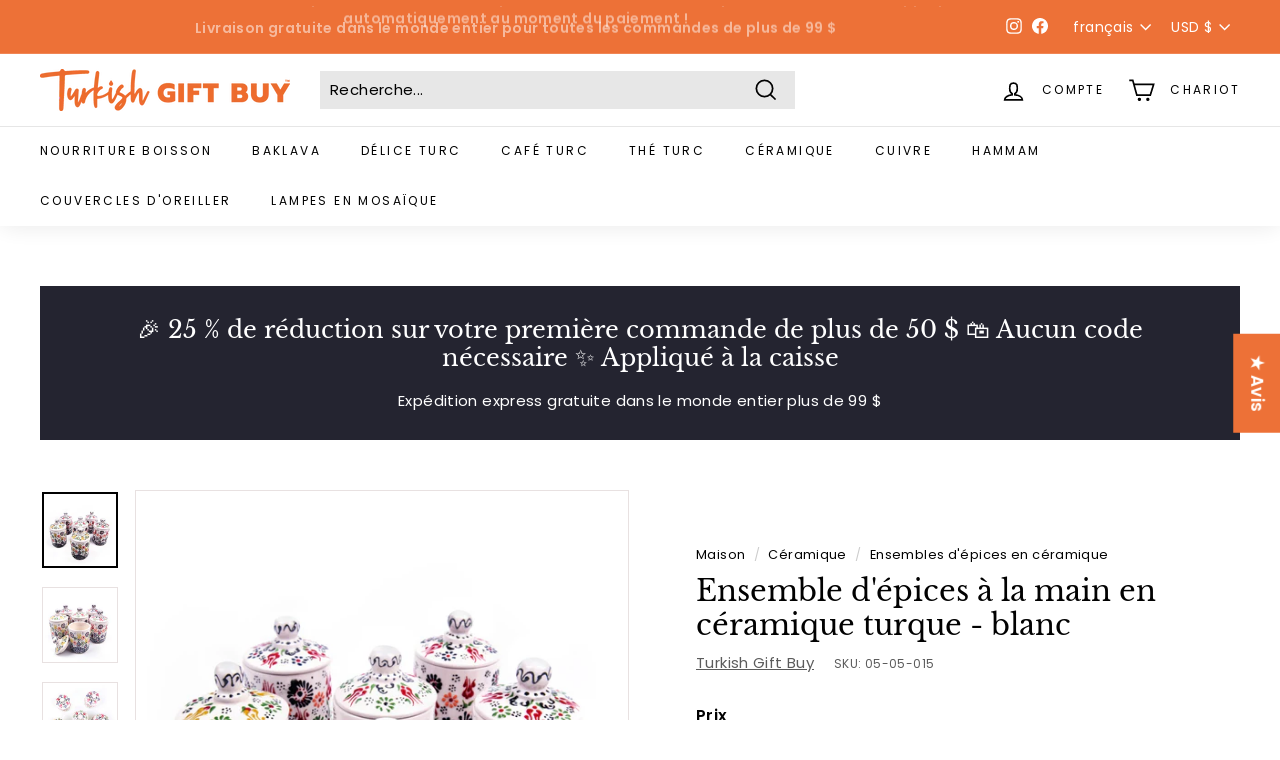

--- FILE ---
content_type: text/html; charset=utf-8
request_url: https://turkishgiftbuy.com/fr/products/ensemble-depices-en-ceramique-turque-fait-a-la-main-blanc
body_size: 76925
content:
<!doctype html>
<html class="no-js" lang="fr" dir="ltr">
<head>
  <meta charset="utf-8">
  <meta http-equiv="X-UA-Compatible" content="IE=edge,chrome=1">
  <meta name="viewport" content="width=device-width,initial-scale=1">
  <meta name="theme-color" content="#ed7137">
  <link rel="canonical" href="https://turkishgiftbuy.com/fr/products/ensemble-depices-en-ceramique-turque-fait-a-la-main-blanc">
  <link rel="preload" as="style" href="//turkishgiftbuy.com/cdn/shop/t/7/assets/theme.css?v=178213673150984724801759332472">
  <link rel="preload" as="script" href="//turkishgiftbuy.com/cdn/shop/t/7/assets/theme.js?v=112409708064026060281637439886">
  <link rel="preconnect" href="https://cdn.shopify.com">
  <link rel="preconnect" href="https://fonts.shopifycdn.com">
  <link rel="dns-prefetch" href="https://productreviews.shopifycdn.com">
  <link rel="dns-prefetch" href="https://ajax.googleapis.com">
  <link rel="dns-prefetch" href="https://maps.googleapis.com">
  <link rel="dns-prefetch" href="https://maps.gstatic.com"><link rel="shortcut icon" href="//turkishgiftbuy.com/cdn/shop/files/1_32x32.jpg?v=1638911712" type="image/png" /><meta name="google-adsense-account" content="ca-pub-2126479879539811"><title>Ensemble d&#39;épices fait main en céramique turque - Blanc
&ndash; Turkish Gift Buy
</title>
<meta name="description" content="Caractéristiques: Hauteur : 6&quot; (15 cm) Largeur : 3,2&quot; (8 cm) Ensemble de 6 pièces Utilisation : sans plomb (sans danger pour les aliments), ustensiles de cuisine et décoration de la maison. La céramique unique passe au lave-vaisselle Le bol de service décoratif en céramique est la pièce d&#39;accent colorée parfaite dans n&#39;importe quelle pièce Comme nos produits sont entièrement fabriqués à la main, il est possible qu&#39;ils présentent de petits défauts de fabrication inoffensifs. Le dessin et la peinture du motif sur nos céramiques sont entièrement réalisés à la main. Vous cherchez une idée cadeau originale ? Alors c&#39;est l&#39;article parfait, car rien n&#39;est plus original qu&#39;un article fait main avec une histoire riche et vieille de plusieurs siècles. Objet fait main, traditionnel et unique Ensemble d&#39;épices fait main en céramique turque Iznik Design - Blanc Expédition et livraison : expédition mondiale depuis la Turquie via UPS et DHL Express. Toutes les commandes seront expédiées sous 1 jour ouvrable. Un numéro de suivi en ligne est disponible pour chaque commande. Le délai de livraison pour le Royaume-Uni et l&#39;Europe est de 1 à 3 jours ouvrables, pour les États-Unis et le Canada de 2 à 4 jours. jours ouvrables, pour le reste du monde 2 à 5 jours ouvrables Nos valeurs : En tant que TurkishGiftBuy.com, nous sommes toujours prêts à présenter des produits de haute qualité avec les meilleurs services à tous nos clients du monde entier. Si vous avez des questions, n&#39;hésitez pas à nous contacter ! Le produit acheté est exactement le même que celui présenté sur la photo du produit. Satisfaction client à 100 % Produits de conception anatolienne faits à la main Politique de retour facile pour la vente en gros, les cadeaux d&#39;entreprise et autres questions Veuillez nous contacter par e-mail :Support@TurkishGiftBuy.com"><meta property="og:site_name" content="Turkish Gift Buy">
  <meta property="og:url" content="https://turkishgiftbuy.com/fr/products/ensemble-depices-en-ceramique-turque-fait-a-la-main-blanc">
  <meta property="og:title" content="Ensemble d&#39;épices à la main en céramique turque - blanc">
  <meta property="og:type" content="product">
  <meta property="og:description" content="Caractéristiques: Hauteur : 6&quot; (15 cm) Largeur : 3,2&quot; (8 cm) Ensemble de 6 pièces Utilisation : sans plomb (sans danger pour les aliments), ustensiles de cuisine et décoration de la maison. La céramique unique passe au lave-vaisselle Le bol de service décoratif en céramique est la pièce d&#39;accent colorée parfaite dans n&#39;importe quelle pièce Comme nos produits sont entièrement fabriqués à la main, il est possible qu&#39;ils présentent de petits défauts de fabrication inoffensifs. Le dessin et la peinture du motif sur nos céramiques sont entièrement réalisés à la main. Vous cherchez une idée cadeau originale ? Alors c&#39;est l&#39;article parfait, car rien n&#39;est plus original qu&#39;un article fait main avec une histoire riche et vieille de plusieurs siècles. Objet fait main, traditionnel et unique Ensemble d&#39;épices fait main en céramique turque Iznik Design - Blanc Expédition et livraison : expédition mondiale depuis la Turquie via UPS et DHL Express. Toutes les commandes seront expédiées sous 1 jour ouvrable. Un numéro de suivi en ligne est disponible pour chaque commande. Le délai de livraison pour le Royaume-Uni et l&#39;Europe est de 1 à 3 jours ouvrables, pour les États-Unis et le Canada de 2 à 4 jours. jours ouvrables, pour le reste du monde 2 à 5 jours ouvrables Nos valeurs : En tant que TurkishGiftBuy.com, nous sommes toujours prêts à présenter des produits de haute qualité avec les meilleurs services à tous nos clients du monde entier. Si vous avez des questions, n&#39;hésitez pas à nous contacter ! Le produit acheté est exactement le même que celui présenté sur la photo du produit. Satisfaction client à 100 % Produits de conception anatolienne faits à la main Politique de retour facile pour la vente en gros, les cadeaux d&#39;entreprise et autres questions Veuillez nous contacter par e-mail :Support@TurkishGiftBuy.com"><meta property="og:image" content="http://turkishgiftbuy.com/cdn/shop/products/turkish-ceramic-handmade-spice-set-white-674097.jpg?v=1694262293">
    <meta property="og:image:secure_url" content="https://turkishgiftbuy.com/cdn/shop/products/turkish-ceramic-handmade-spice-set-white-674097.jpg?v=1694262293">
    <meta property="og:image:width" content="2048">
    <meta property="og:image:height" content="2048"><meta name="twitter:site" content="@">
  <meta name="twitter:card" content="summary_large_image">
  <meta name="twitter:title" content="Ensemble d'épices à la main en céramique turque - blanc">
  <meta name="twitter:description" content="Caractéristiques: Hauteur : 6&quot; (15 cm) Largeur : 3,2&quot; (8 cm) Ensemble de 6 pièces Utilisation : sans plomb (sans danger pour les aliments), ustensiles de cuisine et décoration de la maison. La céramique unique passe au lave-vaisselle Le bol de service décoratif en céramique est la pièce d&#39;accent colorée parfaite dans n&#39;importe quelle pièce Comme nos produits sont entièrement fabriqués à la main, il est possible qu&#39;ils présentent de petits défauts de fabrication inoffensifs. Le dessin et la peinture du motif sur nos céramiques sont entièrement réalisés à la main. Vous cherchez une idée cadeau originale ? Alors c&#39;est l&#39;article parfait, car rien n&#39;est plus original qu&#39;un article fait main avec une histoire riche et vieille de plusieurs siècles. Objet fait main, traditionnel et unique Ensemble d&#39;épices fait main en céramique turque Iznik Design - Blanc Expédition et livraison : expédition mondiale depuis la Turquie via UPS et DHL Express. Toutes les commandes seront expédiées sous 1 jour ouvrable. Un numéro de suivi en ligne est disponible pour chaque commande. Le délai de livraison pour le Royaume-Uni et l&#39;Europe est de 1 à 3 jours ouvrables, pour les États-Unis et le Canada de 2 à 4 jours. jours ouvrables, pour le reste du monde 2 à 5 jours ouvrables Nos valeurs : En tant que TurkishGiftBuy.com, nous sommes toujours prêts à présenter des produits de haute qualité avec les meilleurs services à tous nos clients du monde entier. Si vous avez des questions, n&#39;hésitez pas à nous contacter ! Le produit acheté est exactement le même que celui présenté sur la photo du produit. Satisfaction client à 100 % Produits de conception anatolienne faits à la main Politique de retour facile pour la vente en gros, les cadeaux d&#39;entreprise et autres questions Veuillez nous contacter par e-mail :Support@TurkishGiftBuy.com">
<style data-shopify>@font-face {
  font-family: "Libre Baskerville";
  font-weight: 400;
  font-style: normal;
  font-display: swap;
  src: url("//turkishgiftbuy.com/cdn/fonts/libre_baskerville/librebaskerville_n4.2ec9ee517e3ce28d5f1e6c6e75efd8a97e59c189.woff2") format("woff2"),
       url("//turkishgiftbuy.com/cdn/fonts/libre_baskerville/librebaskerville_n4.323789551b85098885c8eccedfb1bd8f25f56007.woff") format("woff");
}

  @font-face {
  font-family: Poppins;
  font-weight: 400;
  font-style: normal;
  font-display: swap;
  src: url("//turkishgiftbuy.com/cdn/fonts/poppins/poppins_n4.0ba78fa5af9b0e1a374041b3ceaadf0a43b41362.woff2") format("woff2"),
       url("//turkishgiftbuy.com/cdn/fonts/poppins/poppins_n4.214741a72ff2596839fc9760ee7a770386cf16ca.woff") format("woff");
}


  @font-face {
  font-family: Poppins;
  font-weight: 600;
  font-style: normal;
  font-display: swap;
  src: url("//turkishgiftbuy.com/cdn/fonts/poppins/poppins_n6.aa29d4918bc243723d56b59572e18228ed0786f6.woff2") format("woff2"),
       url("//turkishgiftbuy.com/cdn/fonts/poppins/poppins_n6.5f815d845fe073750885d5b7e619ee00e8111208.woff") format("woff");
}

  @font-face {
  font-family: Poppins;
  font-weight: 400;
  font-style: italic;
  font-display: swap;
  src: url("//turkishgiftbuy.com/cdn/fonts/poppins/poppins_i4.846ad1e22474f856bd6b81ba4585a60799a9f5d2.woff2") format("woff2"),
       url("//turkishgiftbuy.com/cdn/fonts/poppins/poppins_i4.56b43284e8b52fc64c1fd271f289a39e8477e9ec.woff") format("woff");
}

  @font-face {
  font-family: Poppins;
  font-weight: 600;
  font-style: italic;
  font-display: swap;
  src: url("//turkishgiftbuy.com/cdn/fonts/poppins/poppins_i6.bb8044d6203f492888d626dafda3c2999253e8e9.woff2") format("woff2"),
       url("//turkishgiftbuy.com/cdn/fonts/poppins/poppins_i6.e233dec1a61b1e7dead9f920159eda42280a02c3.woff") format("woff");
}

</style><link href="//turkishgiftbuy.com/cdn/shop/t/7/assets/theme.css?v=178213673150984724801759332472" rel="stylesheet" type="text/css" media="all" />
<style data-shopify>:root {
    --typeHeaderPrimary: "Libre Baskerville";
    --typeHeaderFallback: serif;
    --typeHeaderSize: 34px;
    --typeHeaderWeight: 400;
    --typeHeaderLineHeight: 1.2;
    --typeHeaderSpacing: 0.0em;

    --typeBasePrimary:Poppins;
    --typeBaseFallback:sans-serif;
    --typeBaseSize: 15px;
    --typeBaseWeight: 400;
    --typeBaseSpacing: 0.025em;
    --typeBaseLineHeight: 1.5;

    --colorSmallImageBg: #ffffff;
    --colorSmallImageBgDark: #f7f7f7;
    --colorLargeImageBg: #e7e7e7;
    --colorLargeImageBgLight: #ffffff;

    --iconWeight: 4px;
    --iconLinecaps: miter;

    
      --buttonRadius: 0px;
      --btnPadding: 11px 20px;
    

    
      --roundness: 0px;
    

    
      --gridThickness: 0px;
    

    --productTileMargin: 5%;
    --collectionTileMargin: 9%;

    --swatchSize: 40px;
  }

  @media screen and (max-width: 768px) {
    :root {
      --typeBaseSize: 13px;

      
        --roundness: 0px;
        --btnPadding: 9px 17px;
      
    }
  }</style><script>
    document.documentElement.className = document.documentElement.className.replace('no-js', 'js');

    window.theme = window.theme || {};
    theme.routes = {
      home: "/fr",
      collections: "/fr/collections",
      cart: "/fr/cart.js",
      cartPage: "/fr/cart",
      cartAdd: "/fr/cart/add.js",
      cartChange: "/fr/cart/change.js",
      search: "/fr/search"
    };
    theme.strings = {
      soldOut: "Épuisé",
      unavailable: "Indisponible",
      inStockLabel: "En stock, prêt à expédier",
      stockLabel: "Faible stock - [count] article laissé",
      willNotShipUntil: "Prêt à être expédié [date]",
      willBeInStockAfter: "De retour en stock [date]",
      waitingForStock: "Inventaire en chemin",
      savePrice: "Sauvegarder [saved_amount]",
      cartEmpty: "Votre panier est actuellement vide.",
      cartTermsConfirmation: "Vous devez être d\u0026#39;accord avec les termes et conditions de vente pour vérifier",
      searchCollections: "Collections:",
      searchPages: "Pages:",
      searchArticles: "Articles:"
    };
    theme.settings = {
      dynamicVariantsEnable: true,
      cartType: "dropdown",
      isCustomerTemplate: false,
      moneyFormat: "\u003cspan class=transcy-money\u003e${{amount}}\u003c\/span\u003e",
      saveType: "dollar",
      productImageSize: "square",
      productImageCover: true,
      predictiveSearch: true,
      predictiveSearchType: "product,article",
      superScriptSetting: true,
      superScriptPrice: false,
      quickView: true,
      quickAdd: true,
      themeName: 'Expanse',
      themeVersion: "2.2.0"
    };
  </script><script>window.performance && window.performance.mark && window.performance.mark('shopify.content_for_header.start');</script><meta name="google-site-verification" content="tkHqX32GEn4jsslaqR64Mzou_NJcW3aXAYEZ0x9kQI0">
<meta id="shopify-digital-wallet" name="shopify-digital-wallet" content="/40235663528/digital_wallets/dialog">
<meta name="shopify-checkout-api-token" content="e2c84658798fd8d2a191144d704a1dab">
<meta id="in-context-paypal-metadata" data-shop-id="40235663528" data-venmo-supported="false" data-environment="production" data-locale="fr_FR" data-paypal-v4="true" data-currency="USD">
<link rel="alternate" hreflang="x-default" href="https://turkishgiftbuy.com/products/turkish-ceramic-handmade-spice-set-white">
<link rel="alternate" hreflang="en" href="https://turkishgiftbuy.com/products/turkish-ceramic-handmade-spice-set-white">
<link rel="alternate" hreflang="es" href="https://turkishgiftbuy.com/es/products/juego-de-especias-hecho-a-mano-de-ceramica-turca-blanco">
<link rel="alternate" hreflang="ru" href="https://turkishgiftbuy.com/ru/products/%D1%82%D1%83%D1%80%D0%B5%D1%86%D0%BA%D0%B0%D1%8F-%D0%BA%D0%B5%D1%80%D0%B0%D0%BC%D0%B8%D0%BA%D0%B0-%D1%80%D1%83%D1%87%D0%BD%D0%B0%D1%8F-%D1%80%D0%B0%D0%B1%D0%BE%D1%82%D0%B0-%D0%BD%D0%B0%D0%B1%D0%BE%D1%80-%D1%81%D0%BF%D0%B5%D1%86%D0%B8%D0%B9-%D0%B1%D0%B5%D0%BB%D1%8B%D0%B9">
<link rel="alternate" hreflang="de" href="https://turkishgiftbuy.com/de/products/turkisches-keramik-handgemachtes-gewurzset-weiss">
<link rel="alternate" hreflang="fr" href="https://turkishgiftbuy.com/fr/products/ensemble-depices-en-ceramique-turque-fait-a-la-main-blanc">
<link rel="alternate" hreflang="ar" href="https://turkishgiftbuy.com/ar/products/%D8%B7%D9%82%D9%85-%D8%A8%D9%87%D8%A7%D8%B1%D8%A7%D8%AA-%D8%B3%D9%8A%D8%B1%D8%A7%D9%85%D9%8A%D9%83-%D8%AA%D8%B1%D9%83%D9%8A-%D8%B5%D9%86%D8%A7%D8%B9%D8%A9-%D9%8A%D8%AF%D9%88%D9%8A%D8%A9-%D8%A3%D8%A8%D9%8A%D8%B6">
<link rel="alternate" hreflang="zh-Hant" href="https://turkishgiftbuy.com/zh-hant/products/%E5%9C%9F%E8%80%B3%E5%85%B6%E9%99%B6%E7%93%B7%E6%89%8B%E5%B7%A5%E9%A6%99%E6%96%99%E5%A5%97%E8%A3%9D%E7%99%BD%E8%89%B2">
<link rel="alternate" hreflang="it" href="https://turkishgiftbuy.com/it/products/turkish-ceramic-handmade-spice-set-white">
<link rel="alternate" hreflang="zh-Hans" href="https://turkishgiftbuy.com/zh-hans/products/%E5%9C%9F%E8%80%B3%E5%85%B6%E9%99%B6%E7%93%B7%E6%89%8B%E5%B7%A5%E9%A6%99%E6%96%99%E5%A5%97%E8%A3%85%E7%99%BD%E8%89%B2">
<link rel="alternate" hreflang="af" href="https://turkishgiftbuy.com/af/products/turks-keramiek-handgemaakte-speserye-stel-wit">
<link rel="alternate" hreflang="nl" href="https://turkishgiftbuy.com/nl/products/turks-keramisch-handgemaakt-kruidenset-wit">
<link rel="alternate" hreflang="sv" href="https://turkishgiftbuy.com/sv/products/turkisk-keramik-handgjord-krydduppsattning-vit">
<link rel="alternate" hreflang="hi" href="https://turkishgiftbuy.com/hi/products/%E0%A4%A4%E0%A5%81%E0%A4%B0%E0%A5%8D%E0%A4%95%E0%A5%80-%E0%A4%B8%E0%A4%BF%E0%A4%B0%E0%A5%87%E0%A4%AE%E0%A4%BF%E0%A4%95-%E0%A4%B9%E0%A4%B8%E0%A5%8D%E0%A4%A4%E0%A4%A8%E0%A4%BF%E0%A4%B0%E0%A5%8D%E0%A4%AE%E0%A4%BF%E0%A4%A4-%E0%A4%AE%E0%A4%B8%E0%A4%BE%E0%A4%B2%E0%A4%BE-%E0%A4%B8%E0%A5%87%E0%A4%9F-%E0%A4%B8%E0%A4%AB%E0%A5%87%E0%A4%A6">
<link rel="alternate" hreflang="pt" href="https://turkishgiftbuy.com/pt/products/conjunto-de-especiarias-ceramica-turca-feito-a-mao-branco">
<link rel="alternate" hreflang="pl" href="https://turkishgiftbuy.com/pl/products/turecki-ceramiczny-recznie-wykonany-zestaw-przypraw-bialy">
<link rel="alternate" hreflang="da" href="https://turkishgiftbuy.com/da/products/tyrkisk-keramik-handlavet-krydderi-saet-hvid">
<link rel="alternate" hreflang="id" href="https://turkishgiftbuy.com/id/products/set-bumbu-keramik-turki-buatan-putih-putih">
<link rel="alternate" hreflang="no" href="https://turkishgiftbuy.com/no/products/tyrkisk-keramikk-handlaget-krydder-sett-hvit">
<link rel="alternate" hreflang="el" href="https://turkishgiftbuy.com/el/products/%CF%84%CE%BF%CF%8D%CF%81%CE%BA%CE%B9%CE%BA%CE%BF-%CE%BA%CE%B5%CF%81%CE%B1%CE%BC%CE%B9%CE%BA%CF%8C-%CF%87%CE%B5%CE%B9%CF%81%CE%BF%CF%80%CE%BF%CE%AF%CE%B7%CF%84%CE%BF-%CF%83%CE%B5%CF%84-%CE%BC%CF%80%CE%B1%CF%87%CE%B1%CF%81%CE%B9%CE%BA%CF%8E%CE%BD-%CE%BB%CE%B5%CF%85%CE%BA%CF%8C">
<link rel="alternate" hreflang="ja" href="https://turkishgiftbuy.com/ja/products/%E3%83%88%E3%83%AB%E3%82%B3%E3%82%BB%E3%83%A9%E3%83%9F%E3%83%83%E3%82%AF%E6%89%8B%E4%BD%9C%E3%82%8A%E3%82%B9%E3%83%91%E3%82%A4%E3%82%B9%E3%82%BB%E3%83%83%E3%83%88%E3%83%9B%E3%83%AF%E3%82%A4%E3%83%88">
<link rel="alternate" hreflang="de-AT" href="https://turkishgiftbuy.com/de-de/products/turkisches-keramik-handgemachtes-gewurzset-weiss">
<link rel="alternate" hreflang="es-AT" href="https://turkishgiftbuy.com/es-de/products/juego-de-especias-hecho-a-mano-de-ceramica-turca-blanco">
<link rel="alternate" hreflang="ru-AT" href="https://turkishgiftbuy.com/ru-de/products/%D1%82%D1%83%D1%80%D0%B5%D1%86%D0%BA%D0%B0%D1%8F-%D0%BA%D0%B5%D1%80%D0%B0%D0%BC%D0%B8%D0%BA%D0%B0-%D1%80%D1%83%D1%87%D0%BD%D0%B0%D1%8F-%D1%80%D0%B0%D0%B1%D0%BE%D1%82%D0%B0-%D0%BD%D0%B0%D0%B1%D0%BE%D1%80-%D1%81%D0%BF%D0%B5%D1%86%D0%B8%D0%B9-%D0%B1%D0%B5%D0%BB%D1%8B%D0%B9">
<link rel="alternate" hreflang="fr-AT" href="https://turkishgiftbuy.com/fr-de/products/ensemble-depices-en-ceramique-turque-fait-a-la-main-blanc">
<link rel="alternate" hreflang="ar-AT" href="https://turkishgiftbuy.com/ar-de/products/%D8%B7%D9%82%D9%85-%D8%A8%D9%87%D8%A7%D8%B1%D8%A7%D8%AA-%D8%B3%D9%8A%D8%B1%D8%A7%D9%85%D9%8A%D9%83-%D8%AA%D8%B1%D9%83%D9%8A-%D8%B5%D9%86%D8%A7%D8%B9%D8%A9-%D9%8A%D8%AF%D9%88%D9%8A%D8%A9-%D8%A3%D8%A8%D9%8A%D8%B6">
<link rel="alternate" hreflang="zh-Hant-AT" href="https://turkishgiftbuy.com/zh-hant-de/products/%E5%9C%9F%E8%80%B3%E5%85%B6%E9%99%B6%E7%93%B7%E6%89%8B%E5%B7%A5%E9%A6%99%E6%96%99%E5%A5%97%E8%A3%9D%E7%99%BD%E8%89%B2">
<link rel="alternate" hreflang="it-AT" href="https://turkishgiftbuy.com/it-de/products/turkish-ceramic-handmade-spice-set-white">
<link rel="alternate" hreflang="zh-Hans-AT" href="https://turkishgiftbuy.com/zh-hans-de/products/%E5%9C%9F%E8%80%B3%E5%85%B6%E9%99%B6%E7%93%B7%E6%89%8B%E5%B7%A5%E9%A6%99%E6%96%99%E5%A5%97%E8%A3%85%E7%99%BD%E8%89%B2">
<link rel="alternate" hreflang="af-AT" href="https://turkishgiftbuy.com/af-de/products/turks-keramiek-handgemaakte-speserye-stel-wit">
<link rel="alternate" hreflang="nl-AT" href="https://turkishgiftbuy.com/nl-de/products/turks-keramisch-handgemaakt-kruidenset-wit">
<link rel="alternate" hreflang="sv-AT" href="https://turkishgiftbuy.com/sv-de/products/turkisk-keramik-handgjord-krydduppsattning-vit">
<link rel="alternate" hreflang="hi-AT" href="https://turkishgiftbuy.com/hi-de/products/%E0%A4%A4%E0%A5%81%E0%A4%B0%E0%A5%8D%E0%A4%95%E0%A5%80-%E0%A4%B8%E0%A4%BF%E0%A4%B0%E0%A5%87%E0%A4%AE%E0%A4%BF%E0%A4%95-%E0%A4%B9%E0%A4%B8%E0%A5%8D%E0%A4%A4%E0%A4%A8%E0%A4%BF%E0%A4%B0%E0%A5%8D%E0%A4%AE%E0%A4%BF%E0%A4%A4-%E0%A4%AE%E0%A4%B8%E0%A4%BE%E0%A4%B2%E0%A4%BE-%E0%A4%B8%E0%A5%87%E0%A4%9F-%E0%A4%B8%E0%A4%AB%E0%A5%87%E0%A4%A6">
<link rel="alternate" hreflang="pt-AT" href="https://turkishgiftbuy.com/pt-de/products/conjunto-de-especiarias-ceramica-turca-feito-a-mao-branco">
<link rel="alternate" hreflang="pl-AT" href="https://turkishgiftbuy.com/pl-de/products/turecki-ceramiczny-recznie-wykonany-zestaw-przypraw-bialy">
<link rel="alternate" hreflang="da-AT" href="https://turkishgiftbuy.com/da-de/products/tyrkisk-keramik-handlavet-krydderi-saet-hvid">
<link rel="alternate" hreflang="id-AT" href="https://turkishgiftbuy.com/id-de/products/set-bumbu-keramik-turki-buatan-putih-putih">
<link rel="alternate" hreflang="no-AT" href="https://turkishgiftbuy.com/no-de/products/tyrkisk-keramikk-handlaget-krydder-sett-hvit">
<link rel="alternate" hreflang="el-AT" href="https://turkishgiftbuy.com/el-de/products/%CF%84%CE%BF%CF%8D%CF%81%CE%BA%CE%B9%CE%BA%CE%BF-%CE%BA%CE%B5%CF%81%CE%B1%CE%BC%CE%B9%CE%BA%CF%8C-%CF%87%CE%B5%CE%B9%CF%81%CE%BF%CF%80%CE%BF%CE%AF%CE%B7%CF%84%CE%BF-%CF%83%CE%B5%CF%84-%CE%BC%CF%80%CE%B1%CF%87%CE%B1%CF%81%CE%B9%CE%BA%CF%8E%CE%BD-%CE%BB%CE%B5%CF%85%CE%BA%CF%8C">
<link rel="alternate" hreflang="ja-AT" href="https://turkishgiftbuy.com/ja-de/products/%E3%83%88%E3%83%AB%E3%82%B3%E3%82%BB%E3%83%A9%E3%83%9F%E3%83%83%E3%82%AF%E6%89%8B%E4%BD%9C%E3%82%8A%E3%82%B9%E3%83%91%E3%82%A4%E3%82%B9%E3%82%BB%E3%83%83%E3%83%88%E3%83%9B%E3%83%AF%E3%82%A4%E3%83%88">
<link rel="alternate" hreflang="en-AT" href="https://turkishgiftbuy.com/en-de/products/turkish-ceramic-handmade-spice-set-white">
<link rel="alternate" hreflang="de-CH" href="https://turkishgiftbuy.com/de-de/products/turkisches-keramik-handgemachtes-gewurzset-weiss">
<link rel="alternate" hreflang="es-CH" href="https://turkishgiftbuy.com/es-de/products/juego-de-especias-hecho-a-mano-de-ceramica-turca-blanco">
<link rel="alternate" hreflang="ru-CH" href="https://turkishgiftbuy.com/ru-de/products/%D1%82%D1%83%D1%80%D0%B5%D1%86%D0%BA%D0%B0%D1%8F-%D0%BA%D0%B5%D1%80%D0%B0%D0%BC%D0%B8%D0%BA%D0%B0-%D1%80%D1%83%D1%87%D0%BD%D0%B0%D1%8F-%D1%80%D0%B0%D0%B1%D0%BE%D1%82%D0%B0-%D0%BD%D0%B0%D0%B1%D0%BE%D1%80-%D1%81%D0%BF%D0%B5%D1%86%D0%B8%D0%B9-%D0%B1%D0%B5%D0%BB%D1%8B%D0%B9">
<link rel="alternate" hreflang="fr-CH" href="https://turkishgiftbuy.com/fr-de/products/ensemble-depices-en-ceramique-turque-fait-a-la-main-blanc">
<link rel="alternate" hreflang="ar-CH" href="https://turkishgiftbuy.com/ar-de/products/%D8%B7%D9%82%D9%85-%D8%A8%D9%87%D8%A7%D8%B1%D8%A7%D8%AA-%D8%B3%D9%8A%D8%B1%D8%A7%D9%85%D9%8A%D9%83-%D8%AA%D8%B1%D9%83%D9%8A-%D8%B5%D9%86%D8%A7%D8%B9%D8%A9-%D9%8A%D8%AF%D9%88%D9%8A%D8%A9-%D8%A3%D8%A8%D9%8A%D8%B6">
<link rel="alternate" hreflang="zh-Hant-CH" href="https://turkishgiftbuy.com/zh-hant-de/products/%E5%9C%9F%E8%80%B3%E5%85%B6%E9%99%B6%E7%93%B7%E6%89%8B%E5%B7%A5%E9%A6%99%E6%96%99%E5%A5%97%E8%A3%9D%E7%99%BD%E8%89%B2">
<link rel="alternate" hreflang="it-CH" href="https://turkishgiftbuy.com/it-de/products/turkish-ceramic-handmade-spice-set-white">
<link rel="alternate" hreflang="zh-Hans-CH" href="https://turkishgiftbuy.com/zh-hans-de/products/%E5%9C%9F%E8%80%B3%E5%85%B6%E9%99%B6%E7%93%B7%E6%89%8B%E5%B7%A5%E9%A6%99%E6%96%99%E5%A5%97%E8%A3%85%E7%99%BD%E8%89%B2">
<link rel="alternate" hreflang="af-CH" href="https://turkishgiftbuy.com/af-de/products/turks-keramiek-handgemaakte-speserye-stel-wit">
<link rel="alternate" hreflang="nl-CH" href="https://turkishgiftbuy.com/nl-de/products/turks-keramisch-handgemaakt-kruidenset-wit">
<link rel="alternate" hreflang="sv-CH" href="https://turkishgiftbuy.com/sv-de/products/turkisk-keramik-handgjord-krydduppsattning-vit">
<link rel="alternate" hreflang="hi-CH" href="https://turkishgiftbuy.com/hi-de/products/%E0%A4%A4%E0%A5%81%E0%A4%B0%E0%A5%8D%E0%A4%95%E0%A5%80-%E0%A4%B8%E0%A4%BF%E0%A4%B0%E0%A5%87%E0%A4%AE%E0%A4%BF%E0%A4%95-%E0%A4%B9%E0%A4%B8%E0%A5%8D%E0%A4%A4%E0%A4%A8%E0%A4%BF%E0%A4%B0%E0%A5%8D%E0%A4%AE%E0%A4%BF%E0%A4%A4-%E0%A4%AE%E0%A4%B8%E0%A4%BE%E0%A4%B2%E0%A4%BE-%E0%A4%B8%E0%A5%87%E0%A4%9F-%E0%A4%B8%E0%A4%AB%E0%A5%87%E0%A4%A6">
<link rel="alternate" hreflang="pt-CH" href="https://turkishgiftbuy.com/pt-de/products/conjunto-de-especiarias-ceramica-turca-feito-a-mao-branco">
<link rel="alternate" hreflang="pl-CH" href="https://turkishgiftbuy.com/pl-de/products/turecki-ceramiczny-recznie-wykonany-zestaw-przypraw-bialy">
<link rel="alternate" hreflang="da-CH" href="https://turkishgiftbuy.com/da-de/products/tyrkisk-keramik-handlavet-krydderi-saet-hvid">
<link rel="alternate" hreflang="id-CH" href="https://turkishgiftbuy.com/id-de/products/set-bumbu-keramik-turki-buatan-putih-putih">
<link rel="alternate" hreflang="no-CH" href="https://turkishgiftbuy.com/no-de/products/tyrkisk-keramikk-handlaget-krydder-sett-hvit">
<link rel="alternate" hreflang="el-CH" href="https://turkishgiftbuy.com/el-de/products/%CF%84%CE%BF%CF%8D%CF%81%CE%BA%CE%B9%CE%BA%CE%BF-%CE%BA%CE%B5%CF%81%CE%B1%CE%BC%CE%B9%CE%BA%CF%8C-%CF%87%CE%B5%CE%B9%CF%81%CE%BF%CF%80%CE%BF%CE%AF%CE%B7%CF%84%CE%BF-%CF%83%CE%B5%CF%84-%CE%BC%CF%80%CE%B1%CF%87%CE%B1%CF%81%CE%B9%CE%BA%CF%8E%CE%BD-%CE%BB%CE%B5%CF%85%CE%BA%CF%8C">
<link rel="alternate" hreflang="ja-CH" href="https://turkishgiftbuy.com/ja-de/products/%E3%83%88%E3%83%AB%E3%82%B3%E3%82%BB%E3%83%A9%E3%83%9F%E3%83%83%E3%82%AF%E6%89%8B%E4%BD%9C%E3%82%8A%E3%82%B9%E3%83%91%E3%82%A4%E3%82%B9%E3%82%BB%E3%83%83%E3%83%88%E3%83%9B%E3%83%AF%E3%82%A4%E3%83%88">
<link rel="alternate" hreflang="en-CH" href="https://turkishgiftbuy.com/en-de/products/turkish-ceramic-handmade-spice-set-white">
<link rel="alternate" hreflang="de-DE" href="https://turkishgiftbuy.com/de-de/products/turkisches-keramik-handgemachtes-gewurzset-weiss">
<link rel="alternate" hreflang="es-DE" href="https://turkishgiftbuy.com/es-de/products/juego-de-especias-hecho-a-mano-de-ceramica-turca-blanco">
<link rel="alternate" hreflang="ru-DE" href="https://turkishgiftbuy.com/ru-de/products/%D1%82%D1%83%D1%80%D0%B5%D1%86%D0%BA%D0%B0%D1%8F-%D0%BA%D0%B5%D1%80%D0%B0%D0%BC%D0%B8%D0%BA%D0%B0-%D1%80%D1%83%D1%87%D0%BD%D0%B0%D1%8F-%D1%80%D0%B0%D0%B1%D0%BE%D1%82%D0%B0-%D0%BD%D0%B0%D0%B1%D0%BE%D1%80-%D1%81%D0%BF%D0%B5%D1%86%D0%B8%D0%B9-%D0%B1%D0%B5%D0%BB%D1%8B%D0%B9">
<link rel="alternate" hreflang="fr-DE" href="https://turkishgiftbuy.com/fr-de/products/ensemble-depices-en-ceramique-turque-fait-a-la-main-blanc">
<link rel="alternate" hreflang="ar-DE" href="https://turkishgiftbuy.com/ar-de/products/%D8%B7%D9%82%D9%85-%D8%A8%D9%87%D8%A7%D8%B1%D8%A7%D8%AA-%D8%B3%D9%8A%D8%B1%D8%A7%D9%85%D9%8A%D9%83-%D8%AA%D8%B1%D9%83%D9%8A-%D8%B5%D9%86%D8%A7%D8%B9%D8%A9-%D9%8A%D8%AF%D9%88%D9%8A%D8%A9-%D8%A3%D8%A8%D9%8A%D8%B6">
<link rel="alternate" hreflang="zh-Hant-DE" href="https://turkishgiftbuy.com/zh-hant-de/products/%E5%9C%9F%E8%80%B3%E5%85%B6%E9%99%B6%E7%93%B7%E6%89%8B%E5%B7%A5%E9%A6%99%E6%96%99%E5%A5%97%E8%A3%9D%E7%99%BD%E8%89%B2">
<link rel="alternate" hreflang="it-DE" href="https://turkishgiftbuy.com/it-de/products/turkish-ceramic-handmade-spice-set-white">
<link rel="alternate" hreflang="zh-Hans-DE" href="https://turkishgiftbuy.com/zh-hans-de/products/%E5%9C%9F%E8%80%B3%E5%85%B6%E9%99%B6%E7%93%B7%E6%89%8B%E5%B7%A5%E9%A6%99%E6%96%99%E5%A5%97%E8%A3%85%E7%99%BD%E8%89%B2">
<link rel="alternate" hreflang="af-DE" href="https://turkishgiftbuy.com/af-de/products/turks-keramiek-handgemaakte-speserye-stel-wit">
<link rel="alternate" hreflang="nl-DE" href="https://turkishgiftbuy.com/nl-de/products/turks-keramisch-handgemaakt-kruidenset-wit">
<link rel="alternate" hreflang="sv-DE" href="https://turkishgiftbuy.com/sv-de/products/turkisk-keramik-handgjord-krydduppsattning-vit">
<link rel="alternate" hreflang="hi-DE" href="https://turkishgiftbuy.com/hi-de/products/%E0%A4%A4%E0%A5%81%E0%A4%B0%E0%A5%8D%E0%A4%95%E0%A5%80-%E0%A4%B8%E0%A4%BF%E0%A4%B0%E0%A5%87%E0%A4%AE%E0%A4%BF%E0%A4%95-%E0%A4%B9%E0%A4%B8%E0%A5%8D%E0%A4%A4%E0%A4%A8%E0%A4%BF%E0%A4%B0%E0%A5%8D%E0%A4%AE%E0%A4%BF%E0%A4%A4-%E0%A4%AE%E0%A4%B8%E0%A4%BE%E0%A4%B2%E0%A4%BE-%E0%A4%B8%E0%A5%87%E0%A4%9F-%E0%A4%B8%E0%A4%AB%E0%A5%87%E0%A4%A6">
<link rel="alternate" hreflang="pt-DE" href="https://turkishgiftbuy.com/pt-de/products/conjunto-de-especiarias-ceramica-turca-feito-a-mao-branco">
<link rel="alternate" hreflang="pl-DE" href="https://turkishgiftbuy.com/pl-de/products/turecki-ceramiczny-recznie-wykonany-zestaw-przypraw-bialy">
<link rel="alternate" hreflang="da-DE" href="https://turkishgiftbuy.com/da-de/products/tyrkisk-keramik-handlavet-krydderi-saet-hvid">
<link rel="alternate" hreflang="id-DE" href="https://turkishgiftbuy.com/id-de/products/set-bumbu-keramik-turki-buatan-putih-putih">
<link rel="alternate" hreflang="no-DE" href="https://turkishgiftbuy.com/no-de/products/tyrkisk-keramikk-handlaget-krydder-sett-hvit">
<link rel="alternate" hreflang="el-DE" href="https://turkishgiftbuy.com/el-de/products/%CF%84%CE%BF%CF%8D%CF%81%CE%BA%CE%B9%CE%BA%CE%BF-%CE%BA%CE%B5%CF%81%CE%B1%CE%BC%CE%B9%CE%BA%CF%8C-%CF%87%CE%B5%CE%B9%CF%81%CE%BF%CF%80%CE%BF%CE%AF%CE%B7%CF%84%CE%BF-%CF%83%CE%B5%CF%84-%CE%BC%CF%80%CE%B1%CF%87%CE%B1%CF%81%CE%B9%CE%BA%CF%8E%CE%BD-%CE%BB%CE%B5%CF%85%CE%BA%CF%8C">
<link rel="alternate" hreflang="ja-DE" href="https://turkishgiftbuy.com/ja-de/products/%E3%83%88%E3%83%AB%E3%82%B3%E3%82%BB%E3%83%A9%E3%83%9F%E3%83%83%E3%82%AF%E6%89%8B%E4%BD%9C%E3%82%8A%E3%82%B9%E3%83%91%E3%82%A4%E3%82%B9%E3%82%BB%E3%83%83%E3%83%88%E3%83%9B%E3%83%AF%E3%82%A4%E3%83%88">
<link rel="alternate" hreflang="en-DE" href="https://turkishgiftbuy.com/en-de/products/turkish-ceramic-handmade-spice-set-white">
<link rel="alternate" hreflang="af-ZA" href="https://turkishgiftbuy.com/af-af/products/turks-keramiek-handgemaakte-speserye-stel-wit">
<link rel="alternate" hreflang="es-ZA" href="https://turkishgiftbuy.com/es-af/products/juego-de-especias-hecho-a-mano-de-ceramica-turca-blanco">
<link rel="alternate" hreflang="ru-ZA" href="https://turkishgiftbuy.com/ru-af/products/%D1%82%D1%83%D1%80%D0%B5%D1%86%D0%BA%D0%B0%D1%8F-%D0%BA%D0%B5%D1%80%D0%B0%D0%BC%D0%B8%D0%BA%D0%B0-%D1%80%D1%83%D1%87%D0%BD%D0%B0%D1%8F-%D1%80%D0%B0%D0%B1%D0%BE%D1%82%D0%B0-%D0%BD%D0%B0%D0%B1%D0%BE%D1%80-%D1%81%D0%BF%D0%B5%D1%86%D0%B8%D0%B9-%D0%B1%D0%B5%D0%BB%D1%8B%D0%B9">
<link rel="alternate" hreflang="de-ZA" href="https://turkishgiftbuy.com/de-af/products/turkisches-keramik-handgemachtes-gewurzset-weiss">
<link rel="alternate" hreflang="fr-ZA" href="https://turkishgiftbuy.com/fr-af/products/ensemble-depices-en-ceramique-turque-fait-a-la-main-blanc">
<link rel="alternate" hreflang="ar-ZA" href="https://turkishgiftbuy.com/ar-af/products/%D8%B7%D9%82%D9%85-%D8%A8%D9%87%D8%A7%D8%B1%D8%A7%D8%AA-%D8%B3%D9%8A%D8%B1%D8%A7%D9%85%D9%8A%D9%83-%D8%AA%D8%B1%D9%83%D9%8A-%D8%B5%D9%86%D8%A7%D8%B9%D8%A9-%D9%8A%D8%AF%D9%88%D9%8A%D8%A9-%D8%A3%D8%A8%D9%8A%D8%B6">
<link rel="alternate" hreflang="zh-Hant-ZA" href="https://turkishgiftbuy.com/zh-hant-af/products/%E5%9C%9F%E8%80%B3%E5%85%B6%E9%99%B6%E7%93%B7%E6%89%8B%E5%B7%A5%E9%A6%99%E6%96%99%E5%A5%97%E8%A3%9D%E7%99%BD%E8%89%B2">
<link rel="alternate" hreflang="it-ZA" href="https://turkishgiftbuy.com/it-af/products/turkish-ceramic-handmade-spice-set-white">
<link rel="alternate" hreflang="zh-Hans-ZA" href="https://turkishgiftbuy.com/zh-hans-af/products/%E5%9C%9F%E8%80%B3%E5%85%B6%E9%99%B6%E7%93%B7%E6%89%8B%E5%B7%A5%E9%A6%99%E6%96%99%E5%A5%97%E8%A3%85%E7%99%BD%E8%89%B2">
<link rel="alternate" hreflang="nl-ZA" href="https://turkishgiftbuy.com/nl-af/products/turks-keramisch-handgemaakt-kruidenset-wit">
<link rel="alternate" hreflang="sv-ZA" href="https://turkishgiftbuy.com/sv-af/products/turkisk-keramik-handgjord-krydduppsattning-vit">
<link rel="alternate" hreflang="hi-ZA" href="https://turkishgiftbuy.com/hi-af/products/%E0%A4%A4%E0%A5%81%E0%A4%B0%E0%A5%8D%E0%A4%95%E0%A5%80-%E0%A4%B8%E0%A4%BF%E0%A4%B0%E0%A5%87%E0%A4%AE%E0%A4%BF%E0%A4%95-%E0%A4%B9%E0%A4%B8%E0%A5%8D%E0%A4%A4%E0%A4%A8%E0%A4%BF%E0%A4%B0%E0%A5%8D%E0%A4%AE%E0%A4%BF%E0%A4%A4-%E0%A4%AE%E0%A4%B8%E0%A4%BE%E0%A4%B2%E0%A4%BE-%E0%A4%B8%E0%A5%87%E0%A4%9F-%E0%A4%B8%E0%A4%AB%E0%A5%87%E0%A4%A6">
<link rel="alternate" hreflang="pt-ZA" href="https://turkishgiftbuy.com/pt-af/products/conjunto-de-especiarias-ceramica-turca-feito-a-mao-branco">
<link rel="alternate" hreflang="pl-ZA" href="https://turkishgiftbuy.com/pl-af/products/turecki-ceramiczny-recznie-wykonany-zestaw-przypraw-bialy">
<link rel="alternate" hreflang="da-ZA" href="https://turkishgiftbuy.com/da-af/products/tyrkisk-keramik-handlavet-krydderi-saet-hvid">
<link rel="alternate" hreflang="id-ZA" href="https://turkishgiftbuy.com/id-af/products/set-bumbu-keramik-turki-buatan-putih-putih">
<link rel="alternate" hreflang="no-ZA" href="https://turkishgiftbuy.com/no-af/products/tyrkisk-keramikk-handlaget-krydder-sett-hvit">
<link rel="alternate" hreflang="el-ZA" href="https://turkishgiftbuy.com/el-af/products/%CF%84%CE%BF%CF%8D%CF%81%CE%BA%CE%B9%CE%BA%CE%BF-%CE%BA%CE%B5%CF%81%CE%B1%CE%BC%CE%B9%CE%BA%CF%8C-%CF%87%CE%B5%CE%B9%CF%81%CE%BF%CF%80%CE%BF%CE%AF%CE%B7%CF%84%CE%BF-%CF%83%CE%B5%CF%84-%CE%BC%CF%80%CE%B1%CF%87%CE%B1%CF%81%CE%B9%CE%BA%CF%8E%CE%BD-%CE%BB%CE%B5%CF%85%CE%BA%CF%8C">
<link rel="alternate" hreflang="ja-ZA" href="https://turkishgiftbuy.com/ja-af/products/%E3%83%88%E3%83%AB%E3%82%B3%E3%82%BB%E3%83%A9%E3%83%9F%E3%83%83%E3%82%AF%E6%89%8B%E4%BD%9C%E3%82%8A%E3%82%B9%E3%83%91%E3%82%A4%E3%82%B9%E3%82%BB%E3%83%83%E3%83%88%E3%83%9B%E3%83%AF%E3%82%A4%E3%83%88">
<link rel="alternate" hreflang="en-ZA" href="https://turkishgiftbuy.com/en-af/products/turkish-ceramic-handmade-spice-set-white">
<link rel="alternate" hreflang="ar-AE" href="https://turkishgiftbuy.com/ar-ar/products/%D8%B7%D9%82%D9%85-%D8%A8%D9%87%D8%A7%D8%B1%D8%A7%D8%AA-%D8%B3%D9%8A%D8%B1%D8%A7%D9%85%D9%8A%D9%83-%D8%AA%D8%B1%D9%83%D9%8A-%D8%B5%D9%86%D8%A7%D8%B9%D8%A9-%D9%8A%D8%AF%D9%88%D9%8A%D8%A9-%D8%A3%D8%A8%D9%8A%D8%B6">
<link rel="alternate" hreflang="es-AE" href="https://turkishgiftbuy.com/es-ar/products/juego-de-especias-hecho-a-mano-de-ceramica-turca-blanco">
<link rel="alternate" hreflang="ru-AE" href="https://turkishgiftbuy.com/ru-ar/products/%D1%82%D1%83%D1%80%D0%B5%D1%86%D0%BA%D0%B0%D1%8F-%D0%BA%D0%B5%D1%80%D0%B0%D0%BC%D0%B8%D0%BA%D0%B0-%D1%80%D1%83%D1%87%D0%BD%D0%B0%D1%8F-%D1%80%D0%B0%D0%B1%D0%BE%D1%82%D0%B0-%D0%BD%D0%B0%D0%B1%D0%BE%D1%80-%D1%81%D0%BF%D0%B5%D1%86%D0%B8%D0%B9-%D0%B1%D0%B5%D0%BB%D1%8B%D0%B9">
<link rel="alternate" hreflang="de-AE" href="https://turkishgiftbuy.com/de-ar/products/turkisches-keramik-handgemachtes-gewurzset-weiss">
<link rel="alternate" hreflang="fr-AE" href="https://turkishgiftbuy.com/fr-ar/products/ensemble-depices-en-ceramique-turque-fait-a-la-main-blanc">
<link rel="alternate" hreflang="zh-Hant-AE" href="https://turkishgiftbuy.com/zh-hant-ar/products/%E5%9C%9F%E8%80%B3%E5%85%B6%E9%99%B6%E7%93%B7%E6%89%8B%E5%B7%A5%E9%A6%99%E6%96%99%E5%A5%97%E8%A3%9D%E7%99%BD%E8%89%B2">
<link rel="alternate" hreflang="it-AE" href="https://turkishgiftbuy.com/it-ar/products/turkish-ceramic-handmade-spice-set-white">
<link rel="alternate" hreflang="zh-Hans-AE" href="https://turkishgiftbuy.com/zh-hans-ar/products/%E5%9C%9F%E8%80%B3%E5%85%B6%E9%99%B6%E7%93%B7%E6%89%8B%E5%B7%A5%E9%A6%99%E6%96%99%E5%A5%97%E8%A3%85%E7%99%BD%E8%89%B2">
<link rel="alternate" hreflang="af-AE" href="https://turkishgiftbuy.com/af-ar/products/turks-keramiek-handgemaakte-speserye-stel-wit">
<link rel="alternate" hreflang="nl-AE" href="https://turkishgiftbuy.com/nl-ar/products/turks-keramisch-handgemaakt-kruidenset-wit">
<link rel="alternate" hreflang="sv-AE" href="https://turkishgiftbuy.com/sv-ar/products/turkisk-keramik-handgjord-krydduppsattning-vit">
<link rel="alternate" hreflang="hi-AE" href="https://turkishgiftbuy.com/hi-ar/products/%E0%A4%A4%E0%A5%81%E0%A4%B0%E0%A5%8D%E0%A4%95%E0%A5%80-%E0%A4%B8%E0%A4%BF%E0%A4%B0%E0%A5%87%E0%A4%AE%E0%A4%BF%E0%A4%95-%E0%A4%B9%E0%A4%B8%E0%A5%8D%E0%A4%A4%E0%A4%A8%E0%A4%BF%E0%A4%B0%E0%A5%8D%E0%A4%AE%E0%A4%BF%E0%A4%A4-%E0%A4%AE%E0%A4%B8%E0%A4%BE%E0%A4%B2%E0%A4%BE-%E0%A4%B8%E0%A5%87%E0%A4%9F-%E0%A4%B8%E0%A4%AB%E0%A5%87%E0%A4%A6">
<link rel="alternate" hreflang="pt-AE" href="https://turkishgiftbuy.com/pt-ar/products/conjunto-de-especiarias-ceramica-turca-feito-a-mao-branco">
<link rel="alternate" hreflang="pl-AE" href="https://turkishgiftbuy.com/pl-ar/products/turecki-ceramiczny-recznie-wykonany-zestaw-przypraw-bialy">
<link rel="alternate" hreflang="da-AE" href="https://turkishgiftbuy.com/da-ar/products/tyrkisk-keramik-handlavet-krydderi-saet-hvid">
<link rel="alternate" hreflang="id-AE" href="https://turkishgiftbuy.com/id-ar/products/set-bumbu-keramik-turki-buatan-putih-putih">
<link rel="alternate" hreflang="no-AE" href="https://turkishgiftbuy.com/no-ar/products/tyrkisk-keramikk-handlaget-krydder-sett-hvit">
<link rel="alternate" hreflang="el-AE" href="https://turkishgiftbuy.com/el-ar/products/%CF%84%CE%BF%CF%8D%CF%81%CE%BA%CE%B9%CE%BA%CE%BF-%CE%BA%CE%B5%CF%81%CE%B1%CE%BC%CE%B9%CE%BA%CF%8C-%CF%87%CE%B5%CE%B9%CF%81%CE%BF%CF%80%CE%BF%CE%AF%CE%B7%CF%84%CE%BF-%CF%83%CE%B5%CF%84-%CE%BC%CF%80%CE%B1%CF%87%CE%B1%CF%81%CE%B9%CE%BA%CF%8E%CE%BD-%CE%BB%CE%B5%CF%85%CE%BA%CF%8C">
<link rel="alternate" hreflang="ja-AE" href="https://turkishgiftbuy.com/ja-ar/products/%E3%83%88%E3%83%AB%E3%82%B3%E3%82%BB%E3%83%A9%E3%83%9F%E3%83%83%E3%82%AF%E6%89%8B%E4%BD%9C%E3%82%8A%E3%82%B9%E3%83%91%E3%82%A4%E3%82%B9%E3%82%BB%E3%83%83%E3%83%88%E3%83%9B%E3%83%AF%E3%82%A4%E3%83%88">
<link rel="alternate" hreflang="en-AE" href="https://turkishgiftbuy.com/en-ar/products/turkish-ceramic-handmade-spice-set-white">
<link rel="alternate" hreflang="ar-BH" href="https://turkishgiftbuy.com/ar-ar/products/%D8%B7%D9%82%D9%85-%D8%A8%D9%87%D8%A7%D8%B1%D8%A7%D8%AA-%D8%B3%D9%8A%D8%B1%D8%A7%D9%85%D9%8A%D9%83-%D8%AA%D8%B1%D9%83%D9%8A-%D8%B5%D9%86%D8%A7%D8%B9%D8%A9-%D9%8A%D8%AF%D9%88%D9%8A%D8%A9-%D8%A3%D8%A8%D9%8A%D8%B6">
<link rel="alternate" hreflang="es-BH" href="https://turkishgiftbuy.com/es-ar/products/juego-de-especias-hecho-a-mano-de-ceramica-turca-blanco">
<link rel="alternate" hreflang="ru-BH" href="https://turkishgiftbuy.com/ru-ar/products/%D1%82%D1%83%D1%80%D0%B5%D1%86%D0%BA%D0%B0%D1%8F-%D0%BA%D0%B5%D1%80%D0%B0%D0%BC%D0%B8%D0%BA%D0%B0-%D1%80%D1%83%D1%87%D0%BD%D0%B0%D1%8F-%D1%80%D0%B0%D0%B1%D0%BE%D1%82%D0%B0-%D0%BD%D0%B0%D0%B1%D0%BE%D1%80-%D1%81%D0%BF%D0%B5%D1%86%D0%B8%D0%B9-%D0%B1%D0%B5%D0%BB%D1%8B%D0%B9">
<link rel="alternate" hreflang="de-BH" href="https://turkishgiftbuy.com/de-ar/products/turkisches-keramik-handgemachtes-gewurzset-weiss">
<link rel="alternate" hreflang="fr-BH" href="https://turkishgiftbuy.com/fr-ar/products/ensemble-depices-en-ceramique-turque-fait-a-la-main-blanc">
<link rel="alternate" hreflang="zh-Hant-BH" href="https://turkishgiftbuy.com/zh-hant-ar/products/%E5%9C%9F%E8%80%B3%E5%85%B6%E9%99%B6%E7%93%B7%E6%89%8B%E5%B7%A5%E9%A6%99%E6%96%99%E5%A5%97%E8%A3%9D%E7%99%BD%E8%89%B2">
<link rel="alternate" hreflang="it-BH" href="https://turkishgiftbuy.com/it-ar/products/turkish-ceramic-handmade-spice-set-white">
<link rel="alternate" hreflang="zh-Hans-BH" href="https://turkishgiftbuy.com/zh-hans-ar/products/%E5%9C%9F%E8%80%B3%E5%85%B6%E9%99%B6%E7%93%B7%E6%89%8B%E5%B7%A5%E9%A6%99%E6%96%99%E5%A5%97%E8%A3%85%E7%99%BD%E8%89%B2">
<link rel="alternate" hreflang="af-BH" href="https://turkishgiftbuy.com/af-ar/products/turks-keramiek-handgemaakte-speserye-stel-wit">
<link rel="alternate" hreflang="nl-BH" href="https://turkishgiftbuy.com/nl-ar/products/turks-keramisch-handgemaakt-kruidenset-wit">
<link rel="alternate" hreflang="sv-BH" href="https://turkishgiftbuy.com/sv-ar/products/turkisk-keramik-handgjord-krydduppsattning-vit">
<link rel="alternate" hreflang="hi-BH" href="https://turkishgiftbuy.com/hi-ar/products/%E0%A4%A4%E0%A5%81%E0%A4%B0%E0%A5%8D%E0%A4%95%E0%A5%80-%E0%A4%B8%E0%A4%BF%E0%A4%B0%E0%A5%87%E0%A4%AE%E0%A4%BF%E0%A4%95-%E0%A4%B9%E0%A4%B8%E0%A5%8D%E0%A4%A4%E0%A4%A8%E0%A4%BF%E0%A4%B0%E0%A5%8D%E0%A4%AE%E0%A4%BF%E0%A4%A4-%E0%A4%AE%E0%A4%B8%E0%A4%BE%E0%A4%B2%E0%A4%BE-%E0%A4%B8%E0%A5%87%E0%A4%9F-%E0%A4%B8%E0%A4%AB%E0%A5%87%E0%A4%A6">
<link rel="alternate" hreflang="pt-BH" href="https://turkishgiftbuy.com/pt-ar/products/conjunto-de-especiarias-ceramica-turca-feito-a-mao-branco">
<link rel="alternate" hreflang="pl-BH" href="https://turkishgiftbuy.com/pl-ar/products/turecki-ceramiczny-recznie-wykonany-zestaw-przypraw-bialy">
<link rel="alternate" hreflang="da-BH" href="https://turkishgiftbuy.com/da-ar/products/tyrkisk-keramik-handlavet-krydderi-saet-hvid">
<link rel="alternate" hreflang="id-BH" href="https://turkishgiftbuy.com/id-ar/products/set-bumbu-keramik-turki-buatan-putih-putih">
<link rel="alternate" hreflang="no-BH" href="https://turkishgiftbuy.com/no-ar/products/tyrkisk-keramikk-handlaget-krydder-sett-hvit">
<link rel="alternate" hreflang="el-BH" href="https://turkishgiftbuy.com/el-ar/products/%CF%84%CE%BF%CF%8D%CF%81%CE%BA%CE%B9%CE%BA%CE%BF-%CE%BA%CE%B5%CF%81%CE%B1%CE%BC%CE%B9%CE%BA%CF%8C-%CF%87%CE%B5%CE%B9%CF%81%CE%BF%CF%80%CE%BF%CE%AF%CE%B7%CF%84%CE%BF-%CF%83%CE%B5%CF%84-%CE%BC%CF%80%CE%B1%CF%87%CE%B1%CF%81%CE%B9%CE%BA%CF%8E%CE%BD-%CE%BB%CE%B5%CF%85%CE%BA%CF%8C">
<link rel="alternate" hreflang="ja-BH" href="https://turkishgiftbuy.com/ja-ar/products/%E3%83%88%E3%83%AB%E3%82%B3%E3%82%BB%E3%83%A9%E3%83%9F%E3%83%83%E3%82%AF%E6%89%8B%E4%BD%9C%E3%82%8A%E3%82%B9%E3%83%91%E3%82%A4%E3%82%B9%E3%82%BB%E3%83%83%E3%83%88%E3%83%9B%E3%83%AF%E3%82%A4%E3%83%88">
<link rel="alternate" hreflang="en-BH" href="https://turkishgiftbuy.com/en-ar/products/turkish-ceramic-handmade-spice-set-white">
<link rel="alternate" hreflang="ar-DJ" href="https://turkishgiftbuy.com/ar-ar/products/%D8%B7%D9%82%D9%85-%D8%A8%D9%87%D8%A7%D8%B1%D8%A7%D8%AA-%D8%B3%D9%8A%D8%B1%D8%A7%D9%85%D9%8A%D9%83-%D8%AA%D8%B1%D9%83%D9%8A-%D8%B5%D9%86%D8%A7%D8%B9%D8%A9-%D9%8A%D8%AF%D9%88%D9%8A%D8%A9-%D8%A3%D8%A8%D9%8A%D8%B6">
<link rel="alternate" hreflang="es-DJ" href="https://turkishgiftbuy.com/es-ar/products/juego-de-especias-hecho-a-mano-de-ceramica-turca-blanco">
<link rel="alternate" hreflang="ru-DJ" href="https://turkishgiftbuy.com/ru-ar/products/%D1%82%D1%83%D1%80%D0%B5%D1%86%D0%BA%D0%B0%D1%8F-%D0%BA%D0%B5%D1%80%D0%B0%D0%BC%D0%B8%D0%BA%D0%B0-%D1%80%D1%83%D1%87%D0%BD%D0%B0%D1%8F-%D1%80%D0%B0%D0%B1%D0%BE%D1%82%D0%B0-%D0%BD%D0%B0%D0%B1%D0%BE%D1%80-%D1%81%D0%BF%D0%B5%D1%86%D0%B8%D0%B9-%D0%B1%D0%B5%D0%BB%D1%8B%D0%B9">
<link rel="alternate" hreflang="de-DJ" href="https://turkishgiftbuy.com/de-ar/products/turkisches-keramik-handgemachtes-gewurzset-weiss">
<link rel="alternate" hreflang="fr-DJ" href="https://turkishgiftbuy.com/fr-ar/products/ensemble-depices-en-ceramique-turque-fait-a-la-main-blanc">
<link rel="alternate" hreflang="zh-Hant-DJ" href="https://turkishgiftbuy.com/zh-hant-ar/products/%E5%9C%9F%E8%80%B3%E5%85%B6%E9%99%B6%E7%93%B7%E6%89%8B%E5%B7%A5%E9%A6%99%E6%96%99%E5%A5%97%E8%A3%9D%E7%99%BD%E8%89%B2">
<link rel="alternate" hreflang="it-DJ" href="https://turkishgiftbuy.com/it-ar/products/turkish-ceramic-handmade-spice-set-white">
<link rel="alternate" hreflang="zh-Hans-DJ" href="https://turkishgiftbuy.com/zh-hans-ar/products/%E5%9C%9F%E8%80%B3%E5%85%B6%E9%99%B6%E7%93%B7%E6%89%8B%E5%B7%A5%E9%A6%99%E6%96%99%E5%A5%97%E8%A3%85%E7%99%BD%E8%89%B2">
<link rel="alternate" hreflang="af-DJ" href="https://turkishgiftbuy.com/af-ar/products/turks-keramiek-handgemaakte-speserye-stel-wit">
<link rel="alternate" hreflang="nl-DJ" href="https://turkishgiftbuy.com/nl-ar/products/turks-keramisch-handgemaakt-kruidenset-wit">
<link rel="alternate" hreflang="sv-DJ" href="https://turkishgiftbuy.com/sv-ar/products/turkisk-keramik-handgjord-krydduppsattning-vit">
<link rel="alternate" hreflang="hi-DJ" href="https://turkishgiftbuy.com/hi-ar/products/%E0%A4%A4%E0%A5%81%E0%A4%B0%E0%A5%8D%E0%A4%95%E0%A5%80-%E0%A4%B8%E0%A4%BF%E0%A4%B0%E0%A5%87%E0%A4%AE%E0%A4%BF%E0%A4%95-%E0%A4%B9%E0%A4%B8%E0%A5%8D%E0%A4%A4%E0%A4%A8%E0%A4%BF%E0%A4%B0%E0%A5%8D%E0%A4%AE%E0%A4%BF%E0%A4%A4-%E0%A4%AE%E0%A4%B8%E0%A4%BE%E0%A4%B2%E0%A4%BE-%E0%A4%B8%E0%A5%87%E0%A4%9F-%E0%A4%B8%E0%A4%AB%E0%A5%87%E0%A4%A6">
<link rel="alternate" hreflang="pt-DJ" href="https://turkishgiftbuy.com/pt-ar/products/conjunto-de-especiarias-ceramica-turca-feito-a-mao-branco">
<link rel="alternate" hreflang="pl-DJ" href="https://turkishgiftbuy.com/pl-ar/products/turecki-ceramiczny-recznie-wykonany-zestaw-przypraw-bialy">
<link rel="alternate" hreflang="da-DJ" href="https://turkishgiftbuy.com/da-ar/products/tyrkisk-keramik-handlavet-krydderi-saet-hvid">
<link rel="alternate" hreflang="id-DJ" href="https://turkishgiftbuy.com/id-ar/products/set-bumbu-keramik-turki-buatan-putih-putih">
<link rel="alternate" hreflang="no-DJ" href="https://turkishgiftbuy.com/no-ar/products/tyrkisk-keramikk-handlaget-krydder-sett-hvit">
<link rel="alternate" hreflang="el-DJ" href="https://turkishgiftbuy.com/el-ar/products/%CF%84%CE%BF%CF%8D%CF%81%CE%BA%CE%B9%CE%BA%CE%BF-%CE%BA%CE%B5%CF%81%CE%B1%CE%BC%CE%B9%CE%BA%CF%8C-%CF%87%CE%B5%CE%B9%CF%81%CE%BF%CF%80%CE%BF%CE%AF%CE%B7%CF%84%CE%BF-%CF%83%CE%B5%CF%84-%CE%BC%CF%80%CE%B1%CF%87%CE%B1%CF%81%CE%B9%CE%BA%CF%8E%CE%BD-%CE%BB%CE%B5%CF%85%CE%BA%CF%8C">
<link rel="alternate" hreflang="ja-DJ" href="https://turkishgiftbuy.com/ja-ar/products/%E3%83%88%E3%83%AB%E3%82%B3%E3%82%BB%E3%83%A9%E3%83%9F%E3%83%83%E3%82%AF%E6%89%8B%E4%BD%9C%E3%82%8A%E3%82%B9%E3%83%91%E3%82%A4%E3%82%B9%E3%82%BB%E3%83%83%E3%83%88%E3%83%9B%E3%83%AF%E3%82%A4%E3%83%88">
<link rel="alternate" hreflang="en-DJ" href="https://turkishgiftbuy.com/en-ar/products/turkish-ceramic-handmade-spice-set-white">
<link rel="alternate" hreflang="ar-DZ" href="https://turkishgiftbuy.com/ar-ar/products/%D8%B7%D9%82%D9%85-%D8%A8%D9%87%D8%A7%D8%B1%D8%A7%D8%AA-%D8%B3%D9%8A%D8%B1%D8%A7%D9%85%D9%8A%D9%83-%D8%AA%D8%B1%D9%83%D9%8A-%D8%B5%D9%86%D8%A7%D8%B9%D8%A9-%D9%8A%D8%AF%D9%88%D9%8A%D8%A9-%D8%A3%D8%A8%D9%8A%D8%B6">
<link rel="alternate" hreflang="es-DZ" href="https://turkishgiftbuy.com/es-ar/products/juego-de-especias-hecho-a-mano-de-ceramica-turca-blanco">
<link rel="alternate" hreflang="ru-DZ" href="https://turkishgiftbuy.com/ru-ar/products/%D1%82%D1%83%D1%80%D0%B5%D1%86%D0%BA%D0%B0%D1%8F-%D0%BA%D0%B5%D1%80%D0%B0%D0%BC%D0%B8%D0%BA%D0%B0-%D1%80%D1%83%D1%87%D0%BD%D0%B0%D1%8F-%D1%80%D0%B0%D0%B1%D0%BE%D1%82%D0%B0-%D0%BD%D0%B0%D0%B1%D0%BE%D1%80-%D1%81%D0%BF%D0%B5%D1%86%D0%B8%D0%B9-%D0%B1%D0%B5%D0%BB%D1%8B%D0%B9">
<link rel="alternate" hreflang="de-DZ" href="https://turkishgiftbuy.com/de-ar/products/turkisches-keramik-handgemachtes-gewurzset-weiss">
<link rel="alternate" hreflang="fr-DZ" href="https://turkishgiftbuy.com/fr-ar/products/ensemble-depices-en-ceramique-turque-fait-a-la-main-blanc">
<link rel="alternate" hreflang="zh-Hant-DZ" href="https://turkishgiftbuy.com/zh-hant-ar/products/%E5%9C%9F%E8%80%B3%E5%85%B6%E9%99%B6%E7%93%B7%E6%89%8B%E5%B7%A5%E9%A6%99%E6%96%99%E5%A5%97%E8%A3%9D%E7%99%BD%E8%89%B2">
<link rel="alternate" hreflang="it-DZ" href="https://turkishgiftbuy.com/it-ar/products/turkish-ceramic-handmade-spice-set-white">
<link rel="alternate" hreflang="zh-Hans-DZ" href="https://turkishgiftbuy.com/zh-hans-ar/products/%E5%9C%9F%E8%80%B3%E5%85%B6%E9%99%B6%E7%93%B7%E6%89%8B%E5%B7%A5%E9%A6%99%E6%96%99%E5%A5%97%E8%A3%85%E7%99%BD%E8%89%B2">
<link rel="alternate" hreflang="af-DZ" href="https://turkishgiftbuy.com/af-ar/products/turks-keramiek-handgemaakte-speserye-stel-wit">
<link rel="alternate" hreflang="nl-DZ" href="https://turkishgiftbuy.com/nl-ar/products/turks-keramisch-handgemaakt-kruidenset-wit">
<link rel="alternate" hreflang="sv-DZ" href="https://turkishgiftbuy.com/sv-ar/products/turkisk-keramik-handgjord-krydduppsattning-vit">
<link rel="alternate" hreflang="hi-DZ" href="https://turkishgiftbuy.com/hi-ar/products/%E0%A4%A4%E0%A5%81%E0%A4%B0%E0%A5%8D%E0%A4%95%E0%A5%80-%E0%A4%B8%E0%A4%BF%E0%A4%B0%E0%A5%87%E0%A4%AE%E0%A4%BF%E0%A4%95-%E0%A4%B9%E0%A4%B8%E0%A5%8D%E0%A4%A4%E0%A4%A8%E0%A4%BF%E0%A4%B0%E0%A5%8D%E0%A4%AE%E0%A4%BF%E0%A4%A4-%E0%A4%AE%E0%A4%B8%E0%A4%BE%E0%A4%B2%E0%A4%BE-%E0%A4%B8%E0%A5%87%E0%A4%9F-%E0%A4%B8%E0%A4%AB%E0%A5%87%E0%A4%A6">
<link rel="alternate" hreflang="pt-DZ" href="https://turkishgiftbuy.com/pt-ar/products/conjunto-de-especiarias-ceramica-turca-feito-a-mao-branco">
<link rel="alternate" hreflang="pl-DZ" href="https://turkishgiftbuy.com/pl-ar/products/turecki-ceramiczny-recznie-wykonany-zestaw-przypraw-bialy">
<link rel="alternate" hreflang="da-DZ" href="https://turkishgiftbuy.com/da-ar/products/tyrkisk-keramik-handlavet-krydderi-saet-hvid">
<link rel="alternate" hreflang="id-DZ" href="https://turkishgiftbuy.com/id-ar/products/set-bumbu-keramik-turki-buatan-putih-putih">
<link rel="alternate" hreflang="no-DZ" href="https://turkishgiftbuy.com/no-ar/products/tyrkisk-keramikk-handlaget-krydder-sett-hvit">
<link rel="alternate" hreflang="el-DZ" href="https://turkishgiftbuy.com/el-ar/products/%CF%84%CE%BF%CF%8D%CF%81%CE%BA%CE%B9%CE%BA%CE%BF-%CE%BA%CE%B5%CF%81%CE%B1%CE%BC%CE%B9%CE%BA%CF%8C-%CF%87%CE%B5%CE%B9%CF%81%CE%BF%CF%80%CE%BF%CE%AF%CE%B7%CF%84%CE%BF-%CF%83%CE%B5%CF%84-%CE%BC%CF%80%CE%B1%CF%87%CE%B1%CF%81%CE%B9%CE%BA%CF%8E%CE%BD-%CE%BB%CE%B5%CF%85%CE%BA%CF%8C">
<link rel="alternate" hreflang="ja-DZ" href="https://turkishgiftbuy.com/ja-ar/products/%E3%83%88%E3%83%AB%E3%82%B3%E3%82%BB%E3%83%A9%E3%83%9F%E3%83%83%E3%82%AF%E6%89%8B%E4%BD%9C%E3%82%8A%E3%82%B9%E3%83%91%E3%82%A4%E3%82%B9%E3%82%BB%E3%83%83%E3%83%88%E3%83%9B%E3%83%AF%E3%82%A4%E3%83%88">
<link rel="alternate" hreflang="en-DZ" href="https://turkishgiftbuy.com/en-ar/products/turkish-ceramic-handmade-spice-set-white">
<link rel="alternate" hreflang="ar-EG" href="https://turkishgiftbuy.com/ar-ar/products/%D8%B7%D9%82%D9%85-%D8%A8%D9%87%D8%A7%D8%B1%D8%A7%D8%AA-%D8%B3%D9%8A%D8%B1%D8%A7%D9%85%D9%8A%D9%83-%D8%AA%D8%B1%D9%83%D9%8A-%D8%B5%D9%86%D8%A7%D8%B9%D8%A9-%D9%8A%D8%AF%D9%88%D9%8A%D8%A9-%D8%A3%D8%A8%D9%8A%D8%B6">
<link rel="alternate" hreflang="es-EG" href="https://turkishgiftbuy.com/es-ar/products/juego-de-especias-hecho-a-mano-de-ceramica-turca-blanco">
<link rel="alternate" hreflang="ru-EG" href="https://turkishgiftbuy.com/ru-ar/products/%D1%82%D1%83%D1%80%D0%B5%D1%86%D0%BA%D0%B0%D1%8F-%D0%BA%D0%B5%D1%80%D0%B0%D0%BC%D0%B8%D0%BA%D0%B0-%D1%80%D1%83%D1%87%D0%BD%D0%B0%D1%8F-%D1%80%D0%B0%D0%B1%D0%BE%D1%82%D0%B0-%D0%BD%D0%B0%D0%B1%D0%BE%D1%80-%D1%81%D0%BF%D0%B5%D1%86%D0%B8%D0%B9-%D0%B1%D0%B5%D0%BB%D1%8B%D0%B9">
<link rel="alternate" hreflang="de-EG" href="https://turkishgiftbuy.com/de-ar/products/turkisches-keramik-handgemachtes-gewurzset-weiss">
<link rel="alternate" hreflang="fr-EG" href="https://turkishgiftbuy.com/fr-ar/products/ensemble-depices-en-ceramique-turque-fait-a-la-main-blanc">
<link rel="alternate" hreflang="zh-Hant-EG" href="https://turkishgiftbuy.com/zh-hant-ar/products/%E5%9C%9F%E8%80%B3%E5%85%B6%E9%99%B6%E7%93%B7%E6%89%8B%E5%B7%A5%E9%A6%99%E6%96%99%E5%A5%97%E8%A3%9D%E7%99%BD%E8%89%B2">
<link rel="alternate" hreflang="it-EG" href="https://turkishgiftbuy.com/it-ar/products/turkish-ceramic-handmade-spice-set-white">
<link rel="alternate" hreflang="zh-Hans-EG" href="https://turkishgiftbuy.com/zh-hans-ar/products/%E5%9C%9F%E8%80%B3%E5%85%B6%E9%99%B6%E7%93%B7%E6%89%8B%E5%B7%A5%E9%A6%99%E6%96%99%E5%A5%97%E8%A3%85%E7%99%BD%E8%89%B2">
<link rel="alternate" hreflang="af-EG" href="https://turkishgiftbuy.com/af-ar/products/turks-keramiek-handgemaakte-speserye-stel-wit">
<link rel="alternate" hreflang="nl-EG" href="https://turkishgiftbuy.com/nl-ar/products/turks-keramisch-handgemaakt-kruidenset-wit">
<link rel="alternate" hreflang="sv-EG" href="https://turkishgiftbuy.com/sv-ar/products/turkisk-keramik-handgjord-krydduppsattning-vit">
<link rel="alternate" hreflang="hi-EG" href="https://turkishgiftbuy.com/hi-ar/products/%E0%A4%A4%E0%A5%81%E0%A4%B0%E0%A5%8D%E0%A4%95%E0%A5%80-%E0%A4%B8%E0%A4%BF%E0%A4%B0%E0%A5%87%E0%A4%AE%E0%A4%BF%E0%A4%95-%E0%A4%B9%E0%A4%B8%E0%A5%8D%E0%A4%A4%E0%A4%A8%E0%A4%BF%E0%A4%B0%E0%A5%8D%E0%A4%AE%E0%A4%BF%E0%A4%A4-%E0%A4%AE%E0%A4%B8%E0%A4%BE%E0%A4%B2%E0%A4%BE-%E0%A4%B8%E0%A5%87%E0%A4%9F-%E0%A4%B8%E0%A4%AB%E0%A5%87%E0%A4%A6">
<link rel="alternate" hreflang="pt-EG" href="https://turkishgiftbuy.com/pt-ar/products/conjunto-de-especiarias-ceramica-turca-feito-a-mao-branco">
<link rel="alternate" hreflang="pl-EG" href="https://turkishgiftbuy.com/pl-ar/products/turecki-ceramiczny-recznie-wykonany-zestaw-przypraw-bialy">
<link rel="alternate" hreflang="da-EG" href="https://turkishgiftbuy.com/da-ar/products/tyrkisk-keramik-handlavet-krydderi-saet-hvid">
<link rel="alternate" hreflang="id-EG" href="https://turkishgiftbuy.com/id-ar/products/set-bumbu-keramik-turki-buatan-putih-putih">
<link rel="alternate" hreflang="no-EG" href="https://turkishgiftbuy.com/no-ar/products/tyrkisk-keramikk-handlaget-krydder-sett-hvit">
<link rel="alternate" hreflang="el-EG" href="https://turkishgiftbuy.com/el-ar/products/%CF%84%CE%BF%CF%8D%CF%81%CE%BA%CE%B9%CE%BA%CE%BF-%CE%BA%CE%B5%CF%81%CE%B1%CE%BC%CE%B9%CE%BA%CF%8C-%CF%87%CE%B5%CE%B9%CF%81%CE%BF%CF%80%CE%BF%CE%AF%CE%B7%CF%84%CE%BF-%CF%83%CE%B5%CF%84-%CE%BC%CF%80%CE%B1%CF%87%CE%B1%CF%81%CE%B9%CE%BA%CF%8E%CE%BD-%CE%BB%CE%B5%CF%85%CE%BA%CF%8C">
<link rel="alternate" hreflang="ja-EG" href="https://turkishgiftbuy.com/ja-ar/products/%E3%83%88%E3%83%AB%E3%82%B3%E3%82%BB%E3%83%A9%E3%83%9F%E3%83%83%E3%82%AF%E6%89%8B%E4%BD%9C%E3%82%8A%E3%82%B9%E3%83%91%E3%82%A4%E3%82%B9%E3%82%BB%E3%83%83%E3%83%88%E3%83%9B%E3%83%AF%E3%82%A4%E3%83%88">
<link rel="alternate" hreflang="en-EG" href="https://turkishgiftbuy.com/en-ar/products/turkish-ceramic-handmade-spice-set-white">
<link rel="alternate" hreflang="ar-EH" href="https://turkishgiftbuy.com/ar-ar/products/%D8%B7%D9%82%D9%85-%D8%A8%D9%87%D8%A7%D8%B1%D8%A7%D8%AA-%D8%B3%D9%8A%D8%B1%D8%A7%D9%85%D9%8A%D9%83-%D8%AA%D8%B1%D9%83%D9%8A-%D8%B5%D9%86%D8%A7%D8%B9%D8%A9-%D9%8A%D8%AF%D9%88%D9%8A%D8%A9-%D8%A3%D8%A8%D9%8A%D8%B6">
<link rel="alternate" hreflang="es-EH" href="https://turkishgiftbuy.com/es-ar/products/juego-de-especias-hecho-a-mano-de-ceramica-turca-blanco">
<link rel="alternate" hreflang="ru-EH" href="https://turkishgiftbuy.com/ru-ar/products/%D1%82%D1%83%D1%80%D0%B5%D1%86%D0%BA%D0%B0%D1%8F-%D0%BA%D0%B5%D1%80%D0%B0%D0%BC%D0%B8%D0%BA%D0%B0-%D1%80%D1%83%D1%87%D0%BD%D0%B0%D1%8F-%D1%80%D0%B0%D0%B1%D0%BE%D1%82%D0%B0-%D0%BD%D0%B0%D0%B1%D0%BE%D1%80-%D1%81%D0%BF%D0%B5%D1%86%D0%B8%D0%B9-%D0%B1%D0%B5%D0%BB%D1%8B%D0%B9">
<link rel="alternate" hreflang="de-EH" href="https://turkishgiftbuy.com/de-ar/products/turkisches-keramik-handgemachtes-gewurzset-weiss">
<link rel="alternate" hreflang="fr-EH" href="https://turkishgiftbuy.com/fr-ar/products/ensemble-depices-en-ceramique-turque-fait-a-la-main-blanc">
<link rel="alternate" hreflang="zh-Hant-EH" href="https://turkishgiftbuy.com/zh-hant-ar/products/%E5%9C%9F%E8%80%B3%E5%85%B6%E9%99%B6%E7%93%B7%E6%89%8B%E5%B7%A5%E9%A6%99%E6%96%99%E5%A5%97%E8%A3%9D%E7%99%BD%E8%89%B2">
<link rel="alternate" hreflang="it-EH" href="https://turkishgiftbuy.com/it-ar/products/turkish-ceramic-handmade-spice-set-white">
<link rel="alternate" hreflang="zh-Hans-EH" href="https://turkishgiftbuy.com/zh-hans-ar/products/%E5%9C%9F%E8%80%B3%E5%85%B6%E9%99%B6%E7%93%B7%E6%89%8B%E5%B7%A5%E9%A6%99%E6%96%99%E5%A5%97%E8%A3%85%E7%99%BD%E8%89%B2">
<link rel="alternate" hreflang="af-EH" href="https://turkishgiftbuy.com/af-ar/products/turks-keramiek-handgemaakte-speserye-stel-wit">
<link rel="alternate" hreflang="nl-EH" href="https://turkishgiftbuy.com/nl-ar/products/turks-keramisch-handgemaakt-kruidenset-wit">
<link rel="alternate" hreflang="sv-EH" href="https://turkishgiftbuy.com/sv-ar/products/turkisk-keramik-handgjord-krydduppsattning-vit">
<link rel="alternate" hreflang="hi-EH" href="https://turkishgiftbuy.com/hi-ar/products/%E0%A4%A4%E0%A5%81%E0%A4%B0%E0%A5%8D%E0%A4%95%E0%A5%80-%E0%A4%B8%E0%A4%BF%E0%A4%B0%E0%A5%87%E0%A4%AE%E0%A4%BF%E0%A4%95-%E0%A4%B9%E0%A4%B8%E0%A5%8D%E0%A4%A4%E0%A4%A8%E0%A4%BF%E0%A4%B0%E0%A5%8D%E0%A4%AE%E0%A4%BF%E0%A4%A4-%E0%A4%AE%E0%A4%B8%E0%A4%BE%E0%A4%B2%E0%A4%BE-%E0%A4%B8%E0%A5%87%E0%A4%9F-%E0%A4%B8%E0%A4%AB%E0%A5%87%E0%A4%A6">
<link rel="alternate" hreflang="pt-EH" href="https://turkishgiftbuy.com/pt-ar/products/conjunto-de-especiarias-ceramica-turca-feito-a-mao-branco">
<link rel="alternate" hreflang="pl-EH" href="https://turkishgiftbuy.com/pl-ar/products/turecki-ceramiczny-recznie-wykonany-zestaw-przypraw-bialy">
<link rel="alternate" hreflang="da-EH" href="https://turkishgiftbuy.com/da-ar/products/tyrkisk-keramik-handlavet-krydderi-saet-hvid">
<link rel="alternate" hreflang="id-EH" href="https://turkishgiftbuy.com/id-ar/products/set-bumbu-keramik-turki-buatan-putih-putih">
<link rel="alternate" hreflang="no-EH" href="https://turkishgiftbuy.com/no-ar/products/tyrkisk-keramikk-handlaget-krydder-sett-hvit">
<link rel="alternate" hreflang="el-EH" href="https://turkishgiftbuy.com/el-ar/products/%CF%84%CE%BF%CF%8D%CF%81%CE%BA%CE%B9%CE%BA%CE%BF-%CE%BA%CE%B5%CF%81%CE%B1%CE%BC%CE%B9%CE%BA%CF%8C-%CF%87%CE%B5%CE%B9%CF%81%CE%BF%CF%80%CE%BF%CE%AF%CE%B7%CF%84%CE%BF-%CF%83%CE%B5%CF%84-%CE%BC%CF%80%CE%B1%CF%87%CE%B1%CF%81%CE%B9%CE%BA%CF%8E%CE%BD-%CE%BB%CE%B5%CF%85%CE%BA%CF%8C">
<link rel="alternate" hreflang="ja-EH" href="https://turkishgiftbuy.com/ja-ar/products/%E3%83%88%E3%83%AB%E3%82%B3%E3%82%BB%E3%83%A9%E3%83%9F%E3%83%83%E3%82%AF%E6%89%8B%E4%BD%9C%E3%82%8A%E3%82%B9%E3%83%91%E3%82%A4%E3%82%B9%E3%82%BB%E3%83%83%E3%83%88%E3%83%9B%E3%83%AF%E3%82%A4%E3%83%88">
<link rel="alternate" hreflang="en-EH" href="https://turkishgiftbuy.com/en-ar/products/turkish-ceramic-handmade-spice-set-white">
<link rel="alternate" hreflang="ar-ER" href="https://turkishgiftbuy.com/ar-ar/products/%D8%B7%D9%82%D9%85-%D8%A8%D9%87%D8%A7%D8%B1%D8%A7%D8%AA-%D8%B3%D9%8A%D8%B1%D8%A7%D9%85%D9%8A%D9%83-%D8%AA%D8%B1%D9%83%D9%8A-%D8%B5%D9%86%D8%A7%D8%B9%D8%A9-%D9%8A%D8%AF%D9%88%D9%8A%D8%A9-%D8%A3%D8%A8%D9%8A%D8%B6">
<link rel="alternate" hreflang="es-ER" href="https://turkishgiftbuy.com/es-ar/products/juego-de-especias-hecho-a-mano-de-ceramica-turca-blanco">
<link rel="alternate" hreflang="ru-ER" href="https://turkishgiftbuy.com/ru-ar/products/%D1%82%D1%83%D1%80%D0%B5%D1%86%D0%BA%D0%B0%D1%8F-%D0%BA%D0%B5%D1%80%D0%B0%D0%BC%D0%B8%D0%BA%D0%B0-%D1%80%D1%83%D1%87%D0%BD%D0%B0%D1%8F-%D1%80%D0%B0%D0%B1%D0%BE%D1%82%D0%B0-%D0%BD%D0%B0%D0%B1%D0%BE%D1%80-%D1%81%D0%BF%D0%B5%D1%86%D0%B8%D0%B9-%D0%B1%D0%B5%D0%BB%D1%8B%D0%B9">
<link rel="alternate" hreflang="de-ER" href="https://turkishgiftbuy.com/de-ar/products/turkisches-keramik-handgemachtes-gewurzset-weiss">
<link rel="alternate" hreflang="fr-ER" href="https://turkishgiftbuy.com/fr-ar/products/ensemble-depices-en-ceramique-turque-fait-a-la-main-blanc">
<link rel="alternate" hreflang="zh-Hant-ER" href="https://turkishgiftbuy.com/zh-hant-ar/products/%E5%9C%9F%E8%80%B3%E5%85%B6%E9%99%B6%E7%93%B7%E6%89%8B%E5%B7%A5%E9%A6%99%E6%96%99%E5%A5%97%E8%A3%9D%E7%99%BD%E8%89%B2">
<link rel="alternate" hreflang="it-ER" href="https://turkishgiftbuy.com/it-ar/products/turkish-ceramic-handmade-spice-set-white">
<link rel="alternate" hreflang="zh-Hans-ER" href="https://turkishgiftbuy.com/zh-hans-ar/products/%E5%9C%9F%E8%80%B3%E5%85%B6%E9%99%B6%E7%93%B7%E6%89%8B%E5%B7%A5%E9%A6%99%E6%96%99%E5%A5%97%E8%A3%85%E7%99%BD%E8%89%B2">
<link rel="alternate" hreflang="af-ER" href="https://turkishgiftbuy.com/af-ar/products/turks-keramiek-handgemaakte-speserye-stel-wit">
<link rel="alternate" hreflang="nl-ER" href="https://turkishgiftbuy.com/nl-ar/products/turks-keramisch-handgemaakt-kruidenset-wit">
<link rel="alternate" hreflang="sv-ER" href="https://turkishgiftbuy.com/sv-ar/products/turkisk-keramik-handgjord-krydduppsattning-vit">
<link rel="alternate" hreflang="hi-ER" href="https://turkishgiftbuy.com/hi-ar/products/%E0%A4%A4%E0%A5%81%E0%A4%B0%E0%A5%8D%E0%A4%95%E0%A5%80-%E0%A4%B8%E0%A4%BF%E0%A4%B0%E0%A5%87%E0%A4%AE%E0%A4%BF%E0%A4%95-%E0%A4%B9%E0%A4%B8%E0%A5%8D%E0%A4%A4%E0%A4%A8%E0%A4%BF%E0%A4%B0%E0%A5%8D%E0%A4%AE%E0%A4%BF%E0%A4%A4-%E0%A4%AE%E0%A4%B8%E0%A4%BE%E0%A4%B2%E0%A4%BE-%E0%A4%B8%E0%A5%87%E0%A4%9F-%E0%A4%B8%E0%A4%AB%E0%A5%87%E0%A4%A6">
<link rel="alternate" hreflang="pt-ER" href="https://turkishgiftbuy.com/pt-ar/products/conjunto-de-especiarias-ceramica-turca-feito-a-mao-branco">
<link rel="alternate" hreflang="pl-ER" href="https://turkishgiftbuy.com/pl-ar/products/turecki-ceramiczny-recznie-wykonany-zestaw-przypraw-bialy">
<link rel="alternate" hreflang="da-ER" href="https://turkishgiftbuy.com/da-ar/products/tyrkisk-keramik-handlavet-krydderi-saet-hvid">
<link rel="alternate" hreflang="id-ER" href="https://turkishgiftbuy.com/id-ar/products/set-bumbu-keramik-turki-buatan-putih-putih">
<link rel="alternate" hreflang="no-ER" href="https://turkishgiftbuy.com/no-ar/products/tyrkisk-keramikk-handlaget-krydder-sett-hvit">
<link rel="alternate" hreflang="el-ER" href="https://turkishgiftbuy.com/el-ar/products/%CF%84%CE%BF%CF%8D%CF%81%CE%BA%CE%B9%CE%BA%CE%BF-%CE%BA%CE%B5%CF%81%CE%B1%CE%BC%CE%B9%CE%BA%CF%8C-%CF%87%CE%B5%CE%B9%CF%81%CE%BF%CF%80%CE%BF%CE%AF%CE%B7%CF%84%CE%BF-%CF%83%CE%B5%CF%84-%CE%BC%CF%80%CE%B1%CF%87%CE%B1%CF%81%CE%B9%CE%BA%CF%8E%CE%BD-%CE%BB%CE%B5%CF%85%CE%BA%CF%8C">
<link rel="alternate" hreflang="ja-ER" href="https://turkishgiftbuy.com/ja-ar/products/%E3%83%88%E3%83%AB%E3%82%B3%E3%82%BB%E3%83%A9%E3%83%9F%E3%83%83%E3%82%AF%E6%89%8B%E4%BD%9C%E3%82%8A%E3%82%B9%E3%83%91%E3%82%A4%E3%82%B9%E3%82%BB%E3%83%83%E3%83%88%E3%83%9B%E3%83%AF%E3%82%A4%E3%83%88">
<link rel="alternate" hreflang="en-ER" href="https://turkishgiftbuy.com/en-ar/products/turkish-ceramic-handmade-spice-set-white">
<link rel="alternate" hreflang="ar-ET" href="https://turkishgiftbuy.com/ar-ar/products/%D8%B7%D9%82%D9%85-%D8%A8%D9%87%D8%A7%D8%B1%D8%A7%D8%AA-%D8%B3%D9%8A%D8%B1%D8%A7%D9%85%D9%8A%D9%83-%D8%AA%D8%B1%D9%83%D9%8A-%D8%B5%D9%86%D8%A7%D8%B9%D8%A9-%D9%8A%D8%AF%D9%88%D9%8A%D8%A9-%D8%A3%D8%A8%D9%8A%D8%B6">
<link rel="alternate" hreflang="es-ET" href="https://turkishgiftbuy.com/es-ar/products/juego-de-especias-hecho-a-mano-de-ceramica-turca-blanco">
<link rel="alternate" hreflang="ru-ET" href="https://turkishgiftbuy.com/ru-ar/products/%D1%82%D1%83%D1%80%D0%B5%D1%86%D0%BA%D0%B0%D1%8F-%D0%BA%D0%B5%D1%80%D0%B0%D0%BC%D0%B8%D0%BA%D0%B0-%D1%80%D1%83%D1%87%D0%BD%D0%B0%D1%8F-%D1%80%D0%B0%D0%B1%D0%BE%D1%82%D0%B0-%D0%BD%D0%B0%D0%B1%D0%BE%D1%80-%D1%81%D0%BF%D0%B5%D1%86%D0%B8%D0%B9-%D0%B1%D0%B5%D0%BB%D1%8B%D0%B9">
<link rel="alternate" hreflang="de-ET" href="https://turkishgiftbuy.com/de-ar/products/turkisches-keramik-handgemachtes-gewurzset-weiss">
<link rel="alternate" hreflang="fr-ET" href="https://turkishgiftbuy.com/fr-ar/products/ensemble-depices-en-ceramique-turque-fait-a-la-main-blanc">
<link rel="alternate" hreflang="zh-Hant-ET" href="https://turkishgiftbuy.com/zh-hant-ar/products/%E5%9C%9F%E8%80%B3%E5%85%B6%E9%99%B6%E7%93%B7%E6%89%8B%E5%B7%A5%E9%A6%99%E6%96%99%E5%A5%97%E8%A3%9D%E7%99%BD%E8%89%B2">
<link rel="alternate" hreflang="it-ET" href="https://turkishgiftbuy.com/it-ar/products/turkish-ceramic-handmade-spice-set-white">
<link rel="alternate" hreflang="zh-Hans-ET" href="https://turkishgiftbuy.com/zh-hans-ar/products/%E5%9C%9F%E8%80%B3%E5%85%B6%E9%99%B6%E7%93%B7%E6%89%8B%E5%B7%A5%E9%A6%99%E6%96%99%E5%A5%97%E8%A3%85%E7%99%BD%E8%89%B2">
<link rel="alternate" hreflang="af-ET" href="https://turkishgiftbuy.com/af-ar/products/turks-keramiek-handgemaakte-speserye-stel-wit">
<link rel="alternate" hreflang="nl-ET" href="https://turkishgiftbuy.com/nl-ar/products/turks-keramisch-handgemaakt-kruidenset-wit">
<link rel="alternate" hreflang="sv-ET" href="https://turkishgiftbuy.com/sv-ar/products/turkisk-keramik-handgjord-krydduppsattning-vit">
<link rel="alternate" hreflang="hi-ET" href="https://turkishgiftbuy.com/hi-ar/products/%E0%A4%A4%E0%A5%81%E0%A4%B0%E0%A5%8D%E0%A4%95%E0%A5%80-%E0%A4%B8%E0%A4%BF%E0%A4%B0%E0%A5%87%E0%A4%AE%E0%A4%BF%E0%A4%95-%E0%A4%B9%E0%A4%B8%E0%A5%8D%E0%A4%A4%E0%A4%A8%E0%A4%BF%E0%A4%B0%E0%A5%8D%E0%A4%AE%E0%A4%BF%E0%A4%A4-%E0%A4%AE%E0%A4%B8%E0%A4%BE%E0%A4%B2%E0%A4%BE-%E0%A4%B8%E0%A5%87%E0%A4%9F-%E0%A4%B8%E0%A4%AB%E0%A5%87%E0%A4%A6">
<link rel="alternate" hreflang="pt-ET" href="https://turkishgiftbuy.com/pt-ar/products/conjunto-de-especiarias-ceramica-turca-feito-a-mao-branco">
<link rel="alternate" hreflang="pl-ET" href="https://turkishgiftbuy.com/pl-ar/products/turecki-ceramiczny-recznie-wykonany-zestaw-przypraw-bialy">
<link rel="alternate" hreflang="da-ET" href="https://turkishgiftbuy.com/da-ar/products/tyrkisk-keramik-handlavet-krydderi-saet-hvid">
<link rel="alternate" hreflang="id-ET" href="https://turkishgiftbuy.com/id-ar/products/set-bumbu-keramik-turki-buatan-putih-putih">
<link rel="alternate" hreflang="no-ET" href="https://turkishgiftbuy.com/no-ar/products/tyrkisk-keramikk-handlaget-krydder-sett-hvit">
<link rel="alternate" hreflang="el-ET" href="https://turkishgiftbuy.com/el-ar/products/%CF%84%CE%BF%CF%8D%CF%81%CE%BA%CE%B9%CE%BA%CE%BF-%CE%BA%CE%B5%CF%81%CE%B1%CE%BC%CE%B9%CE%BA%CF%8C-%CF%87%CE%B5%CE%B9%CF%81%CE%BF%CF%80%CE%BF%CE%AF%CE%B7%CF%84%CE%BF-%CF%83%CE%B5%CF%84-%CE%BC%CF%80%CE%B1%CF%87%CE%B1%CF%81%CE%B9%CE%BA%CF%8E%CE%BD-%CE%BB%CE%B5%CF%85%CE%BA%CF%8C">
<link rel="alternate" hreflang="ja-ET" href="https://turkishgiftbuy.com/ja-ar/products/%E3%83%88%E3%83%AB%E3%82%B3%E3%82%BB%E3%83%A9%E3%83%9F%E3%83%83%E3%82%AF%E6%89%8B%E4%BD%9C%E3%82%8A%E3%82%B9%E3%83%91%E3%82%A4%E3%82%B9%E3%82%BB%E3%83%83%E3%83%88%E3%83%9B%E3%83%AF%E3%82%A4%E3%83%88">
<link rel="alternate" hreflang="en-ET" href="https://turkishgiftbuy.com/en-ar/products/turkish-ceramic-handmade-spice-set-white">
<link rel="alternate" hreflang="ar-IL" href="https://turkishgiftbuy.com/ar-ar/products/%D8%B7%D9%82%D9%85-%D8%A8%D9%87%D8%A7%D8%B1%D8%A7%D8%AA-%D8%B3%D9%8A%D8%B1%D8%A7%D9%85%D9%8A%D9%83-%D8%AA%D8%B1%D9%83%D9%8A-%D8%B5%D9%86%D8%A7%D8%B9%D8%A9-%D9%8A%D8%AF%D9%88%D9%8A%D8%A9-%D8%A3%D8%A8%D9%8A%D8%B6">
<link rel="alternate" hreflang="es-IL" href="https://turkishgiftbuy.com/es-ar/products/juego-de-especias-hecho-a-mano-de-ceramica-turca-blanco">
<link rel="alternate" hreflang="ru-IL" href="https://turkishgiftbuy.com/ru-ar/products/%D1%82%D1%83%D1%80%D0%B5%D1%86%D0%BA%D0%B0%D1%8F-%D0%BA%D0%B5%D1%80%D0%B0%D0%BC%D0%B8%D0%BA%D0%B0-%D1%80%D1%83%D1%87%D0%BD%D0%B0%D1%8F-%D1%80%D0%B0%D0%B1%D0%BE%D1%82%D0%B0-%D0%BD%D0%B0%D0%B1%D0%BE%D1%80-%D1%81%D0%BF%D0%B5%D1%86%D0%B8%D0%B9-%D0%B1%D0%B5%D0%BB%D1%8B%D0%B9">
<link rel="alternate" hreflang="de-IL" href="https://turkishgiftbuy.com/de-ar/products/turkisches-keramik-handgemachtes-gewurzset-weiss">
<link rel="alternate" hreflang="fr-IL" href="https://turkishgiftbuy.com/fr-ar/products/ensemble-depices-en-ceramique-turque-fait-a-la-main-blanc">
<link rel="alternate" hreflang="zh-Hant-IL" href="https://turkishgiftbuy.com/zh-hant-ar/products/%E5%9C%9F%E8%80%B3%E5%85%B6%E9%99%B6%E7%93%B7%E6%89%8B%E5%B7%A5%E9%A6%99%E6%96%99%E5%A5%97%E8%A3%9D%E7%99%BD%E8%89%B2">
<link rel="alternate" hreflang="it-IL" href="https://turkishgiftbuy.com/it-ar/products/turkish-ceramic-handmade-spice-set-white">
<link rel="alternate" hreflang="zh-Hans-IL" href="https://turkishgiftbuy.com/zh-hans-ar/products/%E5%9C%9F%E8%80%B3%E5%85%B6%E9%99%B6%E7%93%B7%E6%89%8B%E5%B7%A5%E9%A6%99%E6%96%99%E5%A5%97%E8%A3%85%E7%99%BD%E8%89%B2">
<link rel="alternate" hreflang="af-IL" href="https://turkishgiftbuy.com/af-ar/products/turks-keramiek-handgemaakte-speserye-stel-wit">
<link rel="alternate" hreflang="nl-IL" href="https://turkishgiftbuy.com/nl-ar/products/turks-keramisch-handgemaakt-kruidenset-wit">
<link rel="alternate" hreflang="sv-IL" href="https://turkishgiftbuy.com/sv-ar/products/turkisk-keramik-handgjord-krydduppsattning-vit">
<link rel="alternate" hreflang="hi-IL" href="https://turkishgiftbuy.com/hi-ar/products/%E0%A4%A4%E0%A5%81%E0%A4%B0%E0%A5%8D%E0%A4%95%E0%A5%80-%E0%A4%B8%E0%A4%BF%E0%A4%B0%E0%A5%87%E0%A4%AE%E0%A4%BF%E0%A4%95-%E0%A4%B9%E0%A4%B8%E0%A5%8D%E0%A4%A4%E0%A4%A8%E0%A4%BF%E0%A4%B0%E0%A5%8D%E0%A4%AE%E0%A4%BF%E0%A4%A4-%E0%A4%AE%E0%A4%B8%E0%A4%BE%E0%A4%B2%E0%A4%BE-%E0%A4%B8%E0%A5%87%E0%A4%9F-%E0%A4%B8%E0%A4%AB%E0%A5%87%E0%A4%A6">
<link rel="alternate" hreflang="pt-IL" href="https://turkishgiftbuy.com/pt-ar/products/conjunto-de-especiarias-ceramica-turca-feito-a-mao-branco">
<link rel="alternate" hreflang="pl-IL" href="https://turkishgiftbuy.com/pl-ar/products/turecki-ceramiczny-recznie-wykonany-zestaw-przypraw-bialy">
<link rel="alternate" hreflang="da-IL" href="https://turkishgiftbuy.com/da-ar/products/tyrkisk-keramik-handlavet-krydderi-saet-hvid">
<link rel="alternate" hreflang="id-IL" href="https://turkishgiftbuy.com/id-ar/products/set-bumbu-keramik-turki-buatan-putih-putih">
<link rel="alternate" hreflang="no-IL" href="https://turkishgiftbuy.com/no-ar/products/tyrkisk-keramikk-handlaget-krydder-sett-hvit">
<link rel="alternate" hreflang="el-IL" href="https://turkishgiftbuy.com/el-ar/products/%CF%84%CE%BF%CF%8D%CF%81%CE%BA%CE%B9%CE%BA%CE%BF-%CE%BA%CE%B5%CF%81%CE%B1%CE%BC%CE%B9%CE%BA%CF%8C-%CF%87%CE%B5%CE%B9%CF%81%CE%BF%CF%80%CE%BF%CE%AF%CE%B7%CF%84%CE%BF-%CF%83%CE%B5%CF%84-%CE%BC%CF%80%CE%B1%CF%87%CE%B1%CF%81%CE%B9%CE%BA%CF%8E%CE%BD-%CE%BB%CE%B5%CF%85%CE%BA%CF%8C">
<link rel="alternate" hreflang="ja-IL" href="https://turkishgiftbuy.com/ja-ar/products/%E3%83%88%E3%83%AB%E3%82%B3%E3%82%BB%E3%83%A9%E3%83%9F%E3%83%83%E3%82%AF%E6%89%8B%E4%BD%9C%E3%82%8A%E3%82%B9%E3%83%91%E3%82%A4%E3%82%B9%E3%82%BB%E3%83%83%E3%83%88%E3%83%9B%E3%83%AF%E3%82%A4%E3%83%88">
<link rel="alternate" hreflang="en-IL" href="https://turkishgiftbuy.com/en-ar/products/turkish-ceramic-handmade-spice-set-white">
<link rel="alternate" hreflang="ar-IQ" href="https://turkishgiftbuy.com/ar-ar/products/%D8%B7%D9%82%D9%85-%D8%A8%D9%87%D8%A7%D8%B1%D8%A7%D8%AA-%D8%B3%D9%8A%D8%B1%D8%A7%D9%85%D9%8A%D9%83-%D8%AA%D8%B1%D9%83%D9%8A-%D8%B5%D9%86%D8%A7%D8%B9%D8%A9-%D9%8A%D8%AF%D9%88%D9%8A%D8%A9-%D8%A3%D8%A8%D9%8A%D8%B6">
<link rel="alternate" hreflang="es-IQ" href="https://turkishgiftbuy.com/es-ar/products/juego-de-especias-hecho-a-mano-de-ceramica-turca-blanco">
<link rel="alternate" hreflang="ru-IQ" href="https://turkishgiftbuy.com/ru-ar/products/%D1%82%D1%83%D1%80%D0%B5%D1%86%D0%BA%D0%B0%D1%8F-%D0%BA%D0%B5%D1%80%D0%B0%D0%BC%D0%B8%D0%BA%D0%B0-%D1%80%D1%83%D1%87%D0%BD%D0%B0%D1%8F-%D1%80%D0%B0%D0%B1%D0%BE%D1%82%D0%B0-%D0%BD%D0%B0%D0%B1%D0%BE%D1%80-%D1%81%D0%BF%D0%B5%D1%86%D0%B8%D0%B9-%D0%B1%D0%B5%D0%BB%D1%8B%D0%B9">
<link rel="alternate" hreflang="de-IQ" href="https://turkishgiftbuy.com/de-ar/products/turkisches-keramik-handgemachtes-gewurzset-weiss">
<link rel="alternate" hreflang="fr-IQ" href="https://turkishgiftbuy.com/fr-ar/products/ensemble-depices-en-ceramique-turque-fait-a-la-main-blanc">
<link rel="alternate" hreflang="zh-Hant-IQ" href="https://turkishgiftbuy.com/zh-hant-ar/products/%E5%9C%9F%E8%80%B3%E5%85%B6%E9%99%B6%E7%93%B7%E6%89%8B%E5%B7%A5%E9%A6%99%E6%96%99%E5%A5%97%E8%A3%9D%E7%99%BD%E8%89%B2">
<link rel="alternate" hreflang="it-IQ" href="https://turkishgiftbuy.com/it-ar/products/turkish-ceramic-handmade-spice-set-white">
<link rel="alternate" hreflang="zh-Hans-IQ" href="https://turkishgiftbuy.com/zh-hans-ar/products/%E5%9C%9F%E8%80%B3%E5%85%B6%E9%99%B6%E7%93%B7%E6%89%8B%E5%B7%A5%E9%A6%99%E6%96%99%E5%A5%97%E8%A3%85%E7%99%BD%E8%89%B2">
<link rel="alternate" hreflang="af-IQ" href="https://turkishgiftbuy.com/af-ar/products/turks-keramiek-handgemaakte-speserye-stel-wit">
<link rel="alternate" hreflang="nl-IQ" href="https://turkishgiftbuy.com/nl-ar/products/turks-keramisch-handgemaakt-kruidenset-wit">
<link rel="alternate" hreflang="sv-IQ" href="https://turkishgiftbuy.com/sv-ar/products/turkisk-keramik-handgjord-krydduppsattning-vit">
<link rel="alternate" hreflang="hi-IQ" href="https://turkishgiftbuy.com/hi-ar/products/%E0%A4%A4%E0%A5%81%E0%A4%B0%E0%A5%8D%E0%A4%95%E0%A5%80-%E0%A4%B8%E0%A4%BF%E0%A4%B0%E0%A5%87%E0%A4%AE%E0%A4%BF%E0%A4%95-%E0%A4%B9%E0%A4%B8%E0%A5%8D%E0%A4%A4%E0%A4%A8%E0%A4%BF%E0%A4%B0%E0%A5%8D%E0%A4%AE%E0%A4%BF%E0%A4%A4-%E0%A4%AE%E0%A4%B8%E0%A4%BE%E0%A4%B2%E0%A4%BE-%E0%A4%B8%E0%A5%87%E0%A4%9F-%E0%A4%B8%E0%A4%AB%E0%A5%87%E0%A4%A6">
<link rel="alternate" hreflang="pt-IQ" href="https://turkishgiftbuy.com/pt-ar/products/conjunto-de-especiarias-ceramica-turca-feito-a-mao-branco">
<link rel="alternate" hreflang="pl-IQ" href="https://turkishgiftbuy.com/pl-ar/products/turecki-ceramiczny-recznie-wykonany-zestaw-przypraw-bialy">
<link rel="alternate" hreflang="da-IQ" href="https://turkishgiftbuy.com/da-ar/products/tyrkisk-keramik-handlavet-krydderi-saet-hvid">
<link rel="alternate" hreflang="id-IQ" href="https://turkishgiftbuy.com/id-ar/products/set-bumbu-keramik-turki-buatan-putih-putih">
<link rel="alternate" hreflang="no-IQ" href="https://turkishgiftbuy.com/no-ar/products/tyrkisk-keramikk-handlaget-krydder-sett-hvit">
<link rel="alternate" hreflang="el-IQ" href="https://turkishgiftbuy.com/el-ar/products/%CF%84%CE%BF%CF%8D%CF%81%CE%BA%CE%B9%CE%BA%CE%BF-%CE%BA%CE%B5%CF%81%CE%B1%CE%BC%CE%B9%CE%BA%CF%8C-%CF%87%CE%B5%CE%B9%CF%81%CE%BF%CF%80%CE%BF%CE%AF%CE%B7%CF%84%CE%BF-%CF%83%CE%B5%CF%84-%CE%BC%CF%80%CE%B1%CF%87%CE%B1%CF%81%CE%B9%CE%BA%CF%8E%CE%BD-%CE%BB%CE%B5%CF%85%CE%BA%CF%8C">
<link rel="alternate" hreflang="ja-IQ" href="https://turkishgiftbuy.com/ja-ar/products/%E3%83%88%E3%83%AB%E3%82%B3%E3%82%BB%E3%83%A9%E3%83%9F%E3%83%83%E3%82%AF%E6%89%8B%E4%BD%9C%E3%82%8A%E3%82%B9%E3%83%91%E3%82%A4%E3%82%B9%E3%82%BB%E3%83%83%E3%83%88%E3%83%9B%E3%83%AF%E3%82%A4%E3%83%88">
<link rel="alternate" hreflang="en-IQ" href="https://turkishgiftbuy.com/en-ar/products/turkish-ceramic-handmade-spice-set-white">
<link rel="alternate" hreflang="ar-JO" href="https://turkishgiftbuy.com/ar-ar/products/%D8%B7%D9%82%D9%85-%D8%A8%D9%87%D8%A7%D8%B1%D8%A7%D8%AA-%D8%B3%D9%8A%D8%B1%D8%A7%D9%85%D9%8A%D9%83-%D8%AA%D8%B1%D9%83%D9%8A-%D8%B5%D9%86%D8%A7%D8%B9%D8%A9-%D9%8A%D8%AF%D9%88%D9%8A%D8%A9-%D8%A3%D8%A8%D9%8A%D8%B6">
<link rel="alternate" hreflang="es-JO" href="https://turkishgiftbuy.com/es-ar/products/juego-de-especias-hecho-a-mano-de-ceramica-turca-blanco">
<link rel="alternate" hreflang="ru-JO" href="https://turkishgiftbuy.com/ru-ar/products/%D1%82%D1%83%D1%80%D0%B5%D1%86%D0%BA%D0%B0%D1%8F-%D0%BA%D0%B5%D1%80%D0%B0%D0%BC%D0%B8%D0%BA%D0%B0-%D1%80%D1%83%D1%87%D0%BD%D0%B0%D1%8F-%D1%80%D0%B0%D0%B1%D0%BE%D1%82%D0%B0-%D0%BD%D0%B0%D0%B1%D0%BE%D1%80-%D1%81%D0%BF%D0%B5%D1%86%D0%B8%D0%B9-%D0%B1%D0%B5%D0%BB%D1%8B%D0%B9">
<link rel="alternate" hreflang="de-JO" href="https://turkishgiftbuy.com/de-ar/products/turkisches-keramik-handgemachtes-gewurzset-weiss">
<link rel="alternate" hreflang="fr-JO" href="https://turkishgiftbuy.com/fr-ar/products/ensemble-depices-en-ceramique-turque-fait-a-la-main-blanc">
<link rel="alternate" hreflang="zh-Hant-JO" href="https://turkishgiftbuy.com/zh-hant-ar/products/%E5%9C%9F%E8%80%B3%E5%85%B6%E9%99%B6%E7%93%B7%E6%89%8B%E5%B7%A5%E9%A6%99%E6%96%99%E5%A5%97%E8%A3%9D%E7%99%BD%E8%89%B2">
<link rel="alternate" hreflang="it-JO" href="https://turkishgiftbuy.com/it-ar/products/turkish-ceramic-handmade-spice-set-white">
<link rel="alternate" hreflang="zh-Hans-JO" href="https://turkishgiftbuy.com/zh-hans-ar/products/%E5%9C%9F%E8%80%B3%E5%85%B6%E9%99%B6%E7%93%B7%E6%89%8B%E5%B7%A5%E9%A6%99%E6%96%99%E5%A5%97%E8%A3%85%E7%99%BD%E8%89%B2">
<link rel="alternate" hreflang="af-JO" href="https://turkishgiftbuy.com/af-ar/products/turks-keramiek-handgemaakte-speserye-stel-wit">
<link rel="alternate" hreflang="nl-JO" href="https://turkishgiftbuy.com/nl-ar/products/turks-keramisch-handgemaakt-kruidenset-wit">
<link rel="alternate" hreflang="sv-JO" href="https://turkishgiftbuy.com/sv-ar/products/turkisk-keramik-handgjord-krydduppsattning-vit">
<link rel="alternate" hreflang="hi-JO" href="https://turkishgiftbuy.com/hi-ar/products/%E0%A4%A4%E0%A5%81%E0%A4%B0%E0%A5%8D%E0%A4%95%E0%A5%80-%E0%A4%B8%E0%A4%BF%E0%A4%B0%E0%A5%87%E0%A4%AE%E0%A4%BF%E0%A4%95-%E0%A4%B9%E0%A4%B8%E0%A5%8D%E0%A4%A4%E0%A4%A8%E0%A4%BF%E0%A4%B0%E0%A5%8D%E0%A4%AE%E0%A4%BF%E0%A4%A4-%E0%A4%AE%E0%A4%B8%E0%A4%BE%E0%A4%B2%E0%A4%BE-%E0%A4%B8%E0%A5%87%E0%A4%9F-%E0%A4%B8%E0%A4%AB%E0%A5%87%E0%A4%A6">
<link rel="alternate" hreflang="pt-JO" href="https://turkishgiftbuy.com/pt-ar/products/conjunto-de-especiarias-ceramica-turca-feito-a-mao-branco">
<link rel="alternate" hreflang="pl-JO" href="https://turkishgiftbuy.com/pl-ar/products/turecki-ceramiczny-recznie-wykonany-zestaw-przypraw-bialy">
<link rel="alternate" hreflang="da-JO" href="https://turkishgiftbuy.com/da-ar/products/tyrkisk-keramik-handlavet-krydderi-saet-hvid">
<link rel="alternate" hreflang="id-JO" href="https://turkishgiftbuy.com/id-ar/products/set-bumbu-keramik-turki-buatan-putih-putih">
<link rel="alternate" hreflang="no-JO" href="https://turkishgiftbuy.com/no-ar/products/tyrkisk-keramikk-handlaget-krydder-sett-hvit">
<link rel="alternate" hreflang="el-JO" href="https://turkishgiftbuy.com/el-ar/products/%CF%84%CE%BF%CF%8D%CF%81%CE%BA%CE%B9%CE%BA%CE%BF-%CE%BA%CE%B5%CF%81%CE%B1%CE%BC%CE%B9%CE%BA%CF%8C-%CF%87%CE%B5%CE%B9%CF%81%CE%BF%CF%80%CE%BF%CE%AF%CE%B7%CF%84%CE%BF-%CF%83%CE%B5%CF%84-%CE%BC%CF%80%CE%B1%CF%87%CE%B1%CF%81%CE%B9%CE%BA%CF%8E%CE%BD-%CE%BB%CE%B5%CF%85%CE%BA%CF%8C">
<link rel="alternate" hreflang="ja-JO" href="https://turkishgiftbuy.com/ja-ar/products/%E3%83%88%E3%83%AB%E3%82%B3%E3%82%BB%E3%83%A9%E3%83%9F%E3%83%83%E3%82%AF%E6%89%8B%E4%BD%9C%E3%82%8A%E3%82%B9%E3%83%91%E3%82%A4%E3%82%B9%E3%82%BB%E3%83%83%E3%83%88%E3%83%9B%E3%83%AF%E3%82%A4%E3%83%88">
<link rel="alternate" hreflang="en-JO" href="https://turkishgiftbuy.com/en-ar/products/turkish-ceramic-handmade-spice-set-white">
<link rel="alternate" hreflang="ar-KW" href="https://turkishgiftbuy.com/ar-ar/products/%D8%B7%D9%82%D9%85-%D8%A8%D9%87%D8%A7%D8%B1%D8%A7%D8%AA-%D8%B3%D9%8A%D8%B1%D8%A7%D9%85%D9%8A%D9%83-%D8%AA%D8%B1%D9%83%D9%8A-%D8%B5%D9%86%D8%A7%D8%B9%D8%A9-%D9%8A%D8%AF%D9%88%D9%8A%D8%A9-%D8%A3%D8%A8%D9%8A%D8%B6">
<link rel="alternate" hreflang="es-KW" href="https://turkishgiftbuy.com/es-ar/products/juego-de-especias-hecho-a-mano-de-ceramica-turca-blanco">
<link rel="alternate" hreflang="ru-KW" href="https://turkishgiftbuy.com/ru-ar/products/%D1%82%D1%83%D1%80%D0%B5%D1%86%D0%BA%D0%B0%D1%8F-%D0%BA%D0%B5%D1%80%D0%B0%D0%BC%D0%B8%D0%BA%D0%B0-%D1%80%D1%83%D1%87%D0%BD%D0%B0%D1%8F-%D1%80%D0%B0%D0%B1%D0%BE%D1%82%D0%B0-%D0%BD%D0%B0%D0%B1%D0%BE%D1%80-%D1%81%D0%BF%D0%B5%D1%86%D0%B8%D0%B9-%D0%B1%D0%B5%D0%BB%D1%8B%D0%B9">
<link rel="alternate" hreflang="de-KW" href="https://turkishgiftbuy.com/de-ar/products/turkisches-keramik-handgemachtes-gewurzset-weiss">
<link rel="alternate" hreflang="fr-KW" href="https://turkishgiftbuy.com/fr-ar/products/ensemble-depices-en-ceramique-turque-fait-a-la-main-blanc">
<link rel="alternate" hreflang="zh-Hant-KW" href="https://turkishgiftbuy.com/zh-hant-ar/products/%E5%9C%9F%E8%80%B3%E5%85%B6%E9%99%B6%E7%93%B7%E6%89%8B%E5%B7%A5%E9%A6%99%E6%96%99%E5%A5%97%E8%A3%9D%E7%99%BD%E8%89%B2">
<link rel="alternate" hreflang="it-KW" href="https://turkishgiftbuy.com/it-ar/products/turkish-ceramic-handmade-spice-set-white">
<link rel="alternate" hreflang="zh-Hans-KW" href="https://turkishgiftbuy.com/zh-hans-ar/products/%E5%9C%9F%E8%80%B3%E5%85%B6%E9%99%B6%E7%93%B7%E6%89%8B%E5%B7%A5%E9%A6%99%E6%96%99%E5%A5%97%E8%A3%85%E7%99%BD%E8%89%B2">
<link rel="alternate" hreflang="af-KW" href="https://turkishgiftbuy.com/af-ar/products/turks-keramiek-handgemaakte-speserye-stel-wit">
<link rel="alternate" hreflang="nl-KW" href="https://turkishgiftbuy.com/nl-ar/products/turks-keramisch-handgemaakt-kruidenset-wit">
<link rel="alternate" hreflang="sv-KW" href="https://turkishgiftbuy.com/sv-ar/products/turkisk-keramik-handgjord-krydduppsattning-vit">
<link rel="alternate" hreflang="hi-KW" href="https://turkishgiftbuy.com/hi-ar/products/%E0%A4%A4%E0%A5%81%E0%A4%B0%E0%A5%8D%E0%A4%95%E0%A5%80-%E0%A4%B8%E0%A4%BF%E0%A4%B0%E0%A5%87%E0%A4%AE%E0%A4%BF%E0%A4%95-%E0%A4%B9%E0%A4%B8%E0%A5%8D%E0%A4%A4%E0%A4%A8%E0%A4%BF%E0%A4%B0%E0%A5%8D%E0%A4%AE%E0%A4%BF%E0%A4%A4-%E0%A4%AE%E0%A4%B8%E0%A4%BE%E0%A4%B2%E0%A4%BE-%E0%A4%B8%E0%A5%87%E0%A4%9F-%E0%A4%B8%E0%A4%AB%E0%A5%87%E0%A4%A6">
<link rel="alternate" hreflang="pt-KW" href="https://turkishgiftbuy.com/pt-ar/products/conjunto-de-especiarias-ceramica-turca-feito-a-mao-branco">
<link rel="alternate" hreflang="pl-KW" href="https://turkishgiftbuy.com/pl-ar/products/turecki-ceramiczny-recznie-wykonany-zestaw-przypraw-bialy">
<link rel="alternate" hreflang="da-KW" href="https://turkishgiftbuy.com/da-ar/products/tyrkisk-keramik-handlavet-krydderi-saet-hvid">
<link rel="alternate" hreflang="id-KW" href="https://turkishgiftbuy.com/id-ar/products/set-bumbu-keramik-turki-buatan-putih-putih">
<link rel="alternate" hreflang="no-KW" href="https://turkishgiftbuy.com/no-ar/products/tyrkisk-keramikk-handlaget-krydder-sett-hvit">
<link rel="alternate" hreflang="el-KW" href="https://turkishgiftbuy.com/el-ar/products/%CF%84%CE%BF%CF%8D%CF%81%CE%BA%CE%B9%CE%BA%CE%BF-%CE%BA%CE%B5%CF%81%CE%B1%CE%BC%CE%B9%CE%BA%CF%8C-%CF%87%CE%B5%CE%B9%CF%81%CE%BF%CF%80%CE%BF%CE%AF%CE%B7%CF%84%CE%BF-%CF%83%CE%B5%CF%84-%CE%BC%CF%80%CE%B1%CF%87%CE%B1%CF%81%CE%B9%CE%BA%CF%8E%CE%BD-%CE%BB%CE%B5%CF%85%CE%BA%CF%8C">
<link rel="alternate" hreflang="ja-KW" href="https://turkishgiftbuy.com/ja-ar/products/%E3%83%88%E3%83%AB%E3%82%B3%E3%82%BB%E3%83%A9%E3%83%9F%E3%83%83%E3%82%AF%E6%89%8B%E4%BD%9C%E3%82%8A%E3%82%B9%E3%83%91%E3%82%A4%E3%82%B9%E3%82%BB%E3%83%83%E3%83%88%E3%83%9B%E3%83%AF%E3%82%A4%E3%83%88">
<link rel="alternate" hreflang="en-KW" href="https://turkishgiftbuy.com/en-ar/products/turkish-ceramic-handmade-spice-set-white">
<link rel="alternate" hreflang="ar-LB" href="https://turkishgiftbuy.com/ar-ar/products/%D8%B7%D9%82%D9%85-%D8%A8%D9%87%D8%A7%D8%B1%D8%A7%D8%AA-%D8%B3%D9%8A%D8%B1%D8%A7%D9%85%D9%8A%D9%83-%D8%AA%D8%B1%D9%83%D9%8A-%D8%B5%D9%86%D8%A7%D8%B9%D8%A9-%D9%8A%D8%AF%D9%88%D9%8A%D8%A9-%D8%A3%D8%A8%D9%8A%D8%B6">
<link rel="alternate" hreflang="es-LB" href="https://turkishgiftbuy.com/es-ar/products/juego-de-especias-hecho-a-mano-de-ceramica-turca-blanco">
<link rel="alternate" hreflang="ru-LB" href="https://turkishgiftbuy.com/ru-ar/products/%D1%82%D1%83%D1%80%D0%B5%D1%86%D0%BA%D0%B0%D1%8F-%D0%BA%D0%B5%D1%80%D0%B0%D0%BC%D0%B8%D0%BA%D0%B0-%D1%80%D1%83%D1%87%D0%BD%D0%B0%D1%8F-%D1%80%D0%B0%D0%B1%D0%BE%D1%82%D0%B0-%D0%BD%D0%B0%D0%B1%D0%BE%D1%80-%D1%81%D0%BF%D0%B5%D1%86%D0%B8%D0%B9-%D0%B1%D0%B5%D0%BB%D1%8B%D0%B9">
<link rel="alternate" hreflang="de-LB" href="https://turkishgiftbuy.com/de-ar/products/turkisches-keramik-handgemachtes-gewurzset-weiss">
<link rel="alternate" hreflang="fr-LB" href="https://turkishgiftbuy.com/fr-ar/products/ensemble-depices-en-ceramique-turque-fait-a-la-main-blanc">
<link rel="alternate" hreflang="zh-Hant-LB" href="https://turkishgiftbuy.com/zh-hant-ar/products/%E5%9C%9F%E8%80%B3%E5%85%B6%E9%99%B6%E7%93%B7%E6%89%8B%E5%B7%A5%E9%A6%99%E6%96%99%E5%A5%97%E8%A3%9D%E7%99%BD%E8%89%B2">
<link rel="alternate" hreflang="it-LB" href="https://turkishgiftbuy.com/it-ar/products/turkish-ceramic-handmade-spice-set-white">
<link rel="alternate" hreflang="zh-Hans-LB" href="https://turkishgiftbuy.com/zh-hans-ar/products/%E5%9C%9F%E8%80%B3%E5%85%B6%E9%99%B6%E7%93%B7%E6%89%8B%E5%B7%A5%E9%A6%99%E6%96%99%E5%A5%97%E8%A3%85%E7%99%BD%E8%89%B2">
<link rel="alternate" hreflang="af-LB" href="https://turkishgiftbuy.com/af-ar/products/turks-keramiek-handgemaakte-speserye-stel-wit">
<link rel="alternate" hreflang="nl-LB" href="https://turkishgiftbuy.com/nl-ar/products/turks-keramisch-handgemaakt-kruidenset-wit">
<link rel="alternate" hreflang="sv-LB" href="https://turkishgiftbuy.com/sv-ar/products/turkisk-keramik-handgjord-krydduppsattning-vit">
<link rel="alternate" hreflang="hi-LB" href="https://turkishgiftbuy.com/hi-ar/products/%E0%A4%A4%E0%A5%81%E0%A4%B0%E0%A5%8D%E0%A4%95%E0%A5%80-%E0%A4%B8%E0%A4%BF%E0%A4%B0%E0%A5%87%E0%A4%AE%E0%A4%BF%E0%A4%95-%E0%A4%B9%E0%A4%B8%E0%A5%8D%E0%A4%A4%E0%A4%A8%E0%A4%BF%E0%A4%B0%E0%A5%8D%E0%A4%AE%E0%A4%BF%E0%A4%A4-%E0%A4%AE%E0%A4%B8%E0%A4%BE%E0%A4%B2%E0%A4%BE-%E0%A4%B8%E0%A5%87%E0%A4%9F-%E0%A4%B8%E0%A4%AB%E0%A5%87%E0%A4%A6">
<link rel="alternate" hreflang="pt-LB" href="https://turkishgiftbuy.com/pt-ar/products/conjunto-de-especiarias-ceramica-turca-feito-a-mao-branco">
<link rel="alternate" hreflang="pl-LB" href="https://turkishgiftbuy.com/pl-ar/products/turecki-ceramiczny-recznie-wykonany-zestaw-przypraw-bialy">
<link rel="alternate" hreflang="da-LB" href="https://turkishgiftbuy.com/da-ar/products/tyrkisk-keramik-handlavet-krydderi-saet-hvid">
<link rel="alternate" hreflang="id-LB" href="https://turkishgiftbuy.com/id-ar/products/set-bumbu-keramik-turki-buatan-putih-putih">
<link rel="alternate" hreflang="no-LB" href="https://turkishgiftbuy.com/no-ar/products/tyrkisk-keramikk-handlaget-krydder-sett-hvit">
<link rel="alternate" hreflang="el-LB" href="https://turkishgiftbuy.com/el-ar/products/%CF%84%CE%BF%CF%8D%CF%81%CE%BA%CE%B9%CE%BA%CE%BF-%CE%BA%CE%B5%CF%81%CE%B1%CE%BC%CE%B9%CE%BA%CF%8C-%CF%87%CE%B5%CE%B9%CF%81%CE%BF%CF%80%CE%BF%CE%AF%CE%B7%CF%84%CE%BF-%CF%83%CE%B5%CF%84-%CE%BC%CF%80%CE%B1%CF%87%CE%B1%CF%81%CE%B9%CE%BA%CF%8E%CE%BD-%CE%BB%CE%B5%CF%85%CE%BA%CF%8C">
<link rel="alternate" hreflang="ja-LB" href="https://turkishgiftbuy.com/ja-ar/products/%E3%83%88%E3%83%AB%E3%82%B3%E3%82%BB%E3%83%A9%E3%83%9F%E3%83%83%E3%82%AF%E6%89%8B%E4%BD%9C%E3%82%8A%E3%82%B9%E3%83%91%E3%82%A4%E3%82%B9%E3%82%BB%E3%83%83%E3%83%88%E3%83%9B%E3%83%AF%E3%82%A4%E3%83%88">
<link rel="alternate" hreflang="en-LB" href="https://turkishgiftbuy.com/en-ar/products/turkish-ceramic-handmade-spice-set-white">
<link rel="alternate" hreflang="ar-LY" href="https://turkishgiftbuy.com/ar-ar/products/%D8%B7%D9%82%D9%85-%D8%A8%D9%87%D8%A7%D8%B1%D8%A7%D8%AA-%D8%B3%D9%8A%D8%B1%D8%A7%D9%85%D9%8A%D9%83-%D8%AA%D8%B1%D9%83%D9%8A-%D8%B5%D9%86%D8%A7%D8%B9%D8%A9-%D9%8A%D8%AF%D9%88%D9%8A%D8%A9-%D8%A3%D8%A8%D9%8A%D8%B6">
<link rel="alternate" hreflang="es-LY" href="https://turkishgiftbuy.com/es-ar/products/juego-de-especias-hecho-a-mano-de-ceramica-turca-blanco">
<link rel="alternate" hreflang="ru-LY" href="https://turkishgiftbuy.com/ru-ar/products/%D1%82%D1%83%D1%80%D0%B5%D1%86%D0%BA%D0%B0%D1%8F-%D0%BA%D0%B5%D1%80%D0%B0%D0%BC%D0%B8%D0%BA%D0%B0-%D1%80%D1%83%D1%87%D0%BD%D0%B0%D1%8F-%D1%80%D0%B0%D0%B1%D0%BE%D1%82%D0%B0-%D0%BD%D0%B0%D0%B1%D0%BE%D1%80-%D1%81%D0%BF%D0%B5%D1%86%D0%B8%D0%B9-%D0%B1%D0%B5%D0%BB%D1%8B%D0%B9">
<link rel="alternate" hreflang="de-LY" href="https://turkishgiftbuy.com/de-ar/products/turkisches-keramik-handgemachtes-gewurzset-weiss">
<link rel="alternate" hreflang="fr-LY" href="https://turkishgiftbuy.com/fr-ar/products/ensemble-depices-en-ceramique-turque-fait-a-la-main-blanc">
<link rel="alternate" hreflang="zh-Hant-LY" href="https://turkishgiftbuy.com/zh-hant-ar/products/%E5%9C%9F%E8%80%B3%E5%85%B6%E9%99%B6%E7%93%B7%E6%89%8B%E5%B7%A5%E9%A6%99%E6%96%99%E5%A5%97%E8%A3%9D%E7%99%BD%E8%89%B2">
<link rel="alternate" hreflang="it-LY" href="https://turkishgiftbuy.com/it-ar/products/turkish-ceramic-handmade-spice-set-white">
<link rel="alternate" hreflang="zh-Hans-LY" href="https://turkishgiftbuy.com/zh-hans-ar/products/%E5%9C%9F%E8%80%B3%E5%85%B6%E9%99%B6%E7%93%B7%E6%89%8B%E5%B7%A5%E9%A6%99%E6%96%99%E5%A5%97%E8%A3%85%E7%99%BD%E8%89%B2">
<link rel="alternate" hreflang="af-LY" href="https://turkishgiftbuy.com/af-ar/products/turks-keramiek-handgemaakte-speserye-stel-wit">
<link rel="alternate" hreflang="nl-LY" href="https://turkishgiftbuy.com/nl-ar/products/turks-keramisch-handgemaakt-kruidenset-wit">
<link rel="alternate" hreflang="sv-LY" href="https://turkishgiftbuy.com/sv-ar/products/turkisk-keramik-handgjord-krydduppsattning-vit">
<link rel="alternate" hreflang="hi-LY" href="https://turkishgiftbuy.com/hi-ar/products/%E0%A4%A4%E0%A5%81%E0%A4%B0%E0%A5%8D%E0%A4%95%E0%A5%80-%E0%A4%B8%E0%A4%BF%E0%A4%B0%E0%A5%87%E0%A4%AE%E0%A4%BF%E0%A4%95-%E0%A4%B9%E0%A4%B8%E0%A5%8D%E0%A4%A4%E0%A4%A8%E0%A4%BF%E0%A4%B0%E0%A5%8D%E0%A4%AE%E0%A4%BF%E0%A4%A4-%E0%A4%AE%E0%A4%B8%E0%A4%BE%E0%A4%B2%E0%A4%BE-%E0%A4%B8%E0%A5%87%E0%A4%9F-%E0%A4%B8%E0%A4%AB%E0%A5%87%E0%A4%A6">
<link rel="alternate" hreflang="pt-LY" href="https://turkishgiftbuy.com/pt-ar/products/conjunto-de-especiarias-ceramica-turca-feito-a-mao-branco">
<link rel="alternate" hreflang="pl-LY" href="https://turkishgiftbuy.com/pl-ar/products/turecki-ceramiczny-recznie-wykonany-zestaw-przypraw-bialy">
<link rel="alternate" hreflang="da-LY" href="https://turkishgiftbuy.com/da-ar/products/tyrkisk-keramik-handlavet-krydderi-saet-hvid">
<link rel="alternate" hreflang="id-LY" href="https://turkishgiftbuy.com/id-ar/products/set-bumbu-keramik-turki-buatan-putih-putih">
<link rel="alternate" hreflang="no-LY" href="https://turkishgiftbuy.com/no-ar/products/tyrkisk-keramikk-handlaget-krydder-sett-hvit">
<link rel="alternate" hreflang="el-LY" href="https://turkishgiftbuy.com/el-ar/products/%CF%84%CE%BF%CF%8D%CF%81%CE%BA%CE%B9%CE%BA%CE%BF-%CE%BA%CE%B5%CF%81%CE%B1%CE%BC%CE%B9%CE%BA%CF%8C-%CF%87%CE%B5%CE%B9%CF%81%CE%BF%CF%80%CE%BF%CE%AF%CE%B7%CF%84%CE%BF-%CF%83%CE%B5%CF%84-%CE%BC%CF%80%CE%B1%CF%87%CE%B1%CF%81%CE%B9%CE%BA%CF%8E%CE%BD-%CE%BB%CE%B5%CF%85%CE%BA%CF%8C">
<link rel="alternate" hreflang="ja-LY" href="https://turkishgiftbuy.com/ja-ar/products/%E3%83%88%E3%83%AB%E3%82%B3%E3%82%BB%E3%83%A9%E3%83%9F%E3%83%83%E3%82%AF%E6%89%8B%E4%BD%9C%E3%82%8A%E3%82%B9%E3%83%91%E3%82%A4%E3%82%B9%E3%82%BB%E3%83%83%E3%83%88%E3%83%9B%E3%83%AF%E3%82%A4%E3%83%88">
<link rel="alternate" hreflang="en-LY" href="https://turkishgiftbuy.com/en-ar/products/turkish-ceramic-handmade-spice-set-white">
<link rel="alternate" hreflang="ar-MA" href="https://turkishgiftbuy.com/ar-ar/products/%D8%B7%D9%82%D9%85-%D8%A8%D9%87%D8%A7%D8%B1%D8%A7%D8%AA-%D8%B3%D9%8A%D8%B1%D8%A7%D9%85%D9%8A%D9%83-%D8%AA%D8%B1%D9%83%D9%8A-%D8%B5%D9%86%D8%A7%D8%B9%D8%A9-%D9%8A%D8%AF%D9%88%D9%8A%D8%A9-%D8%A3%D8%A8%D9%8A%D8%B6">
<link rel="alternate" hreflang="es-MA" href="https://turkishgiftbuy.com/es-ar/products/juego-de-especias-hecho-a-mano-de-ceramica-turca-blanco">
<link rel="alternate" hreflang="ru-MA" href="https://turkishgiftbuy.com/ru-ar/products/%D1%82%D1%83%D1%80%D0%B5%D1%86%D0%BA%D0%B0%D1%8F-%D0%BA%D0%B5%D1%80%D0%B0%D0%BC%D0%B8%D0%BA%D0%B0-%D1%80%D1%83%D1%87%D0%BD%D0%B0%D1%8F-%D1%80%D0%B0%D0%B1%D0%BE%D1%82%D0%B0-%D0%BD%D0%B0%D0%B1%D0%BE%D1%80-%D1%81%D0%BF%D0%B5%D1%86%D0%B8%D0%B9-%D0%B1%D0%B5%D0%BB%D1%8B%D0%B9">
<link rel="alternate" hreflang="de-MA" href="https://turkishgiftbuy.com/de-ar/products/turkisches-keramik-handgemachtes-gewurzset-weiss">
<link rel="alternate" hreflang="fr-MA" href="https://turkishgiftbuy.com/fr-ar/products/ensemble-depices-en-ceramique-turque-fait-a-la-main-blanc">
<link rel="alternate" hreflang="zh-Hant-MA" href="https://turkishgiftbuy.com/zh-hant-ar/products/%E5%9C%9F%E8%80%B3%E5%85%B6%E9%99%B6%E7%93%B7%E6%89%8B%E5%B7%A5%E9%A6%99%E6%96%99%E5%A5%97%E8%A3%9D%E7%99%BD%E8%89%B2">
<link rel="alternate" hreflang="it-MA" href="https://turkishgiftbuy.com/it-ar/products/turkish-ceramic-handmade-spice-set-white">
<link rel="alternate" hreflang="zh-Hans-MA" href="https://turkishgiftbuy.com/zh-hans-ar/products/%E5%9C%9F%E8%80%B3%E5%85%B6%E9%99%B6%E7%93%B7%E6%89%8B%E5%B7%A5%E9%A6%99%E6%96%99%E5%A5%97%E8%A3%85%E7%99%BD%E8%89%B2">
<link rel="alternate" hreflang="af-MA" href="https://turkishgiftbuy.com/af-ar/products/turks-keramiek-handgemaakte-speserye-stel-wit">
<link rel="alternate" hreflang="nl-MA" href="https://turkishgiftbuy.com/nl-ar/products/turks-keramisch-handgemaakt-kruidenset-wit">
<link rel="alternate" hreflang="sv-MA" href="https://turkishgiftbuy.com/sv-ar/products/turkisk-keramik-handgjord-krydduppsattning-vit">
<link rel="alternate" hreflang="hi-MA" href="https://turkishgiftbuy.com/hi-ar/products/%E0%A4%A4%E0%A5%81%E0%A4%B0%E0%A5%8D%E0%A4%95%E0%A5%80-%E0%A4%B8%E0%A4%BF%E0%A4%B0%E0%A5%87%E0%A4%AE%E0%A4%BF%E0%A4%95-%E0%A4%B9%E0%A4%B8%E0%A5%8D%E0%A4%A4%E0%A4%A8%E0%A4%BF%E0%A4%B0%E0%A5%8D%E0%A4%AE%E0%A4%BF%E0%A4%A4-%E0%A4%AE%E0%A4%B8%E0%A4%BE%E0%A4%B2%E0%A4%BE-%E0%A4%B8%E0%A5%87%E0%A4%9F-%E0%A4%B8%E0%A4%AB%E0%A5%87%E0%A4%A6">
<link rel="alternate" hreflang="pt-MA" href="https://turkishgiftbuy.com/pt-ar/products/conjunto-de-especiarias-ceramica-turca-feito-a-mao-branco">
<link rel="alternate" hreflang="pl-MA" href="https://turkishgiftbuy.com/pl-ar/products/turecki-ceramiczny-recznie-wykonany-zestaw-przypraw-bialy">
<link rel="alternate" hreflang="da-MA" href="https://turkishgiftbuy.com/da-ar/products/tyrkisk-keramik-handlavet-krydderi-saet-hvid">
<link rel="alternate" hreflang="id-MA" href="https://turkishgiftbuy.com/id-ar/products/set-bumbu-keramik-turki-buatan-putih-putih">
<link rel="alternate" hreflang="no-MA" href="https://turkishgiftbuy.com/no-ar/products/tyrkisk-keramikk-handlaget-krydder-sett-hvit">
<link rel="alternate" hreflang="el-MA" href="https://turkishgiftbuy.com/el-ar/products/%CF%84%CE%BF%CF%8D%CF%81%CE%BA%CE%B9%CE%BA%CE%BF-%CE%BA%CE%B5%CF%81%CE%B1%CE%BC%CE%B9%CE%BA%CF%8C-%CF%87%CE%B5%CE%B9%CF%81%CE%BF%CF%80%CE%BF%CE%AF%CE%B7%CF%84%CE%BF-%CF%83%CE%B5%CF%84-%CE%BC%CF%80%CE%B1%CF%87%CE%B1%CF%81%CE%B9%CE%BA%CF%8E%CE%BD-%CE%BB%CE%B5%CF%85%CE%BA%CF%8C">
<link rel="alternate" hreflang="ja-MA" href="https://turkishgiftbuy.com/ja-ar/products/%E3%83%88%E3%83%AB%E3%82%B3%E3%82%BB%E3%83%A9%E3%83%9F%E3%83%83%E3%82%AF%E6%89%8B%E4%BD%9C%E3%82%8A%E3%82%B9%E3%83%91%E3%82%A4%E3%82%B9%E3%82%BB%E3%83%83%E3%83%88%E3%83%9B%E3%83%AF%E3%82%A4%E3%83%88">
<link rel="alternate" hreflang="en-MA" href="https://turkishgiftbuy.com/en-ar/products/turkish-ceramic-handmade-spice-set-white">
<link rel="alternate" hreflang="ar-MR" href="https://turkishgiftbuy.com/ar-ar/products/%D8%B7%D9%82%D9%85-%D8%A8%D9%87%D8%A7%D8%B1%D8%A7%D8%AA-%D8%B3%D9%8A%D8%B1%D8%A7%D9%85%D9%8A%D9%83-%D8%AA%D8%B1%D9%83%D9%8A-%D8%B5%D9%86%D8%A7%D8%B9%D8%A9-%D9%8A%D8%AF%D9%88%D9%8A%D8%A9-%D8%A3%D8%A8%D9%8A%D8%B6">
<link rel="alternate" hreflang="es-MR" href="https://turkishgiftbuy.com/es-ar/products/juego-de-especias-hecho-a-mano-de-ceramica-turca-blanco">
<link rel="alternate" hreflang="ru-MR" href="https://turkishgiftbuy.com/ru-ar/products/%D1%82%D1%83%D1%80%D0%B5%D1%86%D0%BA%D0%B0%D1%8F-%D0%BA%D0%B5%D1%80%D0%B0%D0%BC%D0%B8%D0%BA%D0%B0-%D1%80%D1%83%D1%87%D0%BD%D0%B0%D1%8F-%D1%80%D0%B0%D0%B1%D0%BE%D1%82%D0%B0-%D0%BD%D0%B0%D0%B1%D0%BE%D1%80-%D1%81%D0%BF%D0%B5%D1%86%D0%B8%D0%B9-%D0%B1%D0%B5%D0%BB%D1%8B%D0%B9">
<link rel="alternate" hreflang="de-MR" href="https://turkishgiftbuy.com/de-ar/products/turkisches-keramik-handgemachtes-gewurzset-weiss">
<link rel="alternate" hreflang="fr-MR" href="https://turkishgiftbuy.com/fr-ar/products/ensemble-depices-en-ceramique-turque-fait-a-la-main-blanc">
<link rel="alternate" hreflang="zh-Hant-MR" href="https://turkishgiftbuy.com/zh-hant-ar/products/%E5%9C%9F%E8%80%B3%E5%85%B6%E9%99%B6%E7%93%B7%E6%89%8B%E5%B7%A5%E9%A6%99%E6%96%99%E5%A5%97%E8%A3%9D%E7%99%BD%E8%89%B2">
<link rel="alternate" hreflang="it-MR" href="https://turkishgiftbuy.com/it-ar/products/turkish-ceramic-handmade-spice-set-white">
<link rel="alternate" hreflang="zh-Hans-MR" href="https://turkishgiftbuy.com/zh-hans-ar/products/%E5%9C%9F%E8%80%B3%E5%85%B6%E9%99%B6%E7%93%B7%E6%89%8B%E5%B7%A5%E9%A6%99%E6%96%99%E5%A5%97%E8%A3%85%E7%99%BD%E8%89%B2">
<link rel="alternate" hreflang="af-MR" href="https://turkishgiftbuy.com/af-ar/products/turks-keramiek-handgemaakte-speserye-stel-wit">
<link rel="alternate" hreflang="nl-MR" href="https://turkishgiftbuy.com/nl-ar/products/turks-keramisch-handgemaakt-kruidenset-wit">
<link rel="alternate" hreflang="sv-MR" href="https://turkishgiftbuy.com/sv-ar/products/turkisk-keramik-handgjord-krydduppsattning-vit">
<link rel="alternate" hreflang="hi-MR" href="https://turkishgiftbuy.com/hi-ar/products/%E0%A4%A4%E0%A5%81%E0%A4%B0%E0%A5%8D%E0%A4%95%E0%A5%80-%E0%A4%B8%E0%A4%BF%E0%A4%B0%E0%A5%87%E0%A4%AE%E0%A4%BF%E0%A4%95-%E0%A4%B9%E0%A4%B8%E0%A5%8D%E0%A4%A4%E0%A4%A8%E0%A4%BF%E0%A4%B0%E0%A5%8D%E0%A4%AE%E0%A4%BF%E0%A4%A4-%E0%A4%AE%E0%A4%B8%E0%A4%BE%E0%A4%B2%E0%A4%BE-%E0%A4%B8%E0%A5%87%E0%A4%9F-%E0%A4%B8%E0%A4%AB%E0%A5%87%E0%A4%A6">
<link rel="alternate" hreflang="pt-MR" href="https://turkishgiftbuy.com/pt-ar/products/conjunto-de-especiarias-ceramica-turca-feito-a-mao-branco">
<link rel="alternate" hreflang="pl-MR" href="https://turkishgiftbuy.com/pl-ar/products/turecki-ceramiczny-recznie-wykonany-zestaw-przypraw-bialy">
<link rel="alternate" hreflang="da-MR" href="https://turkishgiftbuy.com/da-ar/products/tyrkisk-keramik-handlavet-krydderi-saet-hvid">
<link rel="alternate" hreflang="id-MR" href="https://turkishgiftbuy.com/id-ar/products/set-bumbu-keramik-turki-buatan-putih-putih">
<link rel="alternate" hreflang="no-MR" href="https://turkishgiftbuy.com/no-ar/products/tyrkisk-keramikk-handlaget-krydder-sett-hvit">
<link rel="alternate" hreflang="el-MR" href="https://turkishgiftbuy.com/el-ar/products/%CF%84%CE%BF%CF%8D%CF%81%CE%BA%CE%B9%CE%BA%CE%BF-%CE%BA%CE%B5%CF%81%CE%B1%CE%BC%CE%B9%CE%BA%CF%8C-%CF%87%CE%B5%CE%B9%CF%81%CE%BF%CF%80%CE%BF%CE%AF%CE%B7%CF%84%CE%BF-%CF%83%CE%B5%CF%84-%CE%BC%CF%80%CE%B1%CF%87%CE%B1%CF%81%CE%B9%CE%BA%CF%8E%CE%BD-%CE%BB%CE%B5%CF%85%CE%BA%CF%8C">
<link rel="alternate" hreflang="ja-MR" href="https://turkishgiftbuy.com/ja-ar/products/%E3%83%88%E3%83%AB%E3%82%B3%E3%82%BB%E3%83%A9%E3%83%9F%E3%83%83%E3%82%AF%E6%89%8B%E4%BD%9C%E3%82%8A%E3%82%B9%E3%83%91%E3%82%A4%E3%82%B9%E3%82%BB%E3%83%83%E3%83%88%E3%83%9B%E3%83%AF%E3%82%A4%E3%83%88">
<link rel="alternate" hreflang="en-MR" href="https://turkishgiftbuy.com/en-ar/products/turkish-ceramic-handmade-spice-set-white">
<link rel="alternate" hreflang="ar-OM" href="https://turkishgiftbuy.com/ar-ar/products/%D8%B7%D9%82%D9%85-%D8%A8%D9%87%D8%A7%D8%B1%D8%A7%D8%AA-%D8%B3%D9%8A%D8%B1%D8%A7%D9%85%D9%8A%D9%83-%D8%AA%D8%B1%D9%83%D9%8A-%D8%B5%D9%86%D8%A7%D8%B9%D8%A9-%D9%8A%D8%AF%D9%88%D9%8A%D8%A9-%D8%A3%D8%A8%D9%8A%D8%B6">
<link rel="alternate" hreflang="es-OM" href="https://turkishgiftbuy.com/es-ar/products/juego-de-especias-hecho-a-mano-de-ceramica-turca-blanco">
<link rel="alternate" hreflang="ru-OM" href="https://turkishgiftbuy.com/ru-ar/products/%D1%82%D1%83%D1%80%D0%B5%D1%86%D0%BA%D0%B0%D1%8F-%D0%BA%D0%B5%D1%80%D0%B0%D0%BC%D0%B8%D0%BA%D0%B0-%D1%80%D1%83%D1%87%D0%BD%D0%B0%D1%8F-%D1%80%D0%B0%D0%B1%D0%BE%D1%82%D0%B0-%D0%BD%D0%B0%D0%B1%D0%BE%D1%80-%D1%81%D0%BF%D0%B5%D1%86%D0%B8%D0%B9-%D0%B1%D0%B5%D0%BB%D1%8B%D0%B9">
<link rel="alternate" hreflang="de-OM" href="https://turkishgiftbuy.com/de-ar/products/turkisches-keramik-handgemachtes-gewurzset-weiss">
<link rel="alternate" hreflang="fr-OM" href="https://turkishgiftbuy.com/fr-ar/products/ensemble-depices-en-ceramique-turque-fait-a-la-main-blanc">
<link rel="alternate" hreflang="zh-Hant-OM" href="https://turkishgiftbuy.com/zh-hant-ar/products/%E5%9C%9F%E8%80%B3%E5%85%B6%E9%99%B6%E7%93%B7%E6%89%8B%E5%B7%A5%E9%A6%99%E6%96%99%E5%A5%97%E8%A3%9D%E7%99%BD%E8%89%B2">
<link rel="alternate" hreflang="it-OM" href="https://turkishgiftbuy.com/it-ar/products/turkish-ceramic-handmade-spice-set-white">
<link rel="alternate" hreflang="zh-Hans-OM" href="https://turkishgiftbuy.com/zh-hans-ar/products/%E5%9C%9F%E8%80%B3%E5%85%B6%E9%99%B6%E7%93%B7%E6%89%8B%E5%B7%A5%E9%A6%99%E6%96%99%E5%A5%97%E8%A3%85%E7%99%BD%E8%89%B2">
<link rel="alternate" hreflang="af-OM" href="https://turkishgiftbuy.com/af-ar/products/turks-keramiek-handgemaakte-speserye-stel-wit">
<link rel="alternate" hreflang="nl-OM" href="https://turkishgiftbuy.com/nl-ar/products/turks-keramisch-handgemaakt-kruidenset-wit">
<link rel="alternate" hreflang="sv-OM" href="https://turkishgiftbuy.com/sv-ar/products/turkisk-keramik-handgjord-krydduppsattning-vit">
<link rel="alternate" hreflang="hi-OM" href="https://turkishgiftbuy.com/hi-ar/products/%E0%A4%A4%E0%A5%81%E0%A4%B0%E0%A5%8D%E0%A4%95%E0%A5%80-%E0%A4%B8%E0%A4%BF%E0%A4%B0%E0%A5%87%E0%A4%AE%E0%A4%BF%E0%A4%95-%E0%A4%B9%E0%A4%B8%E0%A5%8D%E0%A4%A4%E0%A4%A8%E0%A4%BF%E0%A4%B0%E0%A5%8D%E0%A4%AE%E0%A4%BF%E0%A4%A4-%E0%A4%AE%E0%A4%B8%E0%A4%BE%E0%A4%B2%E0%A4%BE-%E0%A4%B8%E0%A5%87%E0%A4%9F-%E0%A4%B8%E0%A4%AB%E0%A5%87%E0%A4%A6">
<link rel="alternate" hreflang="pt-OM" href="https://turkishgiftbuy.com/pt-ar/products/conjunto-de-especiarias-ceramica-turca-feito-a-mao-branco">
<link rel="alternate" hreflang="pl-OM" href="https://turkishgiftbuy.com/pl-ar/products/turecki-ceramiczny-recznie-wykonany-zestaw-przypraw-bialy">
<link rel="alternate" hreflang="da-OM" href="https://turkishgiftbuy.com/da-ar/products/tyrkisk-keramik-handlavet-krydderi-saet-hvid">
<link rel="alternate" hreflang="id-OM" href="https://turkishgiftbuy.com/id-ar/products/set-bumbu-keramik-turki-buatan-putih-putih">
<link rel="alternate" hreflang="no-OM" href="https://turkishgiftbuy.com/no-ar/products/tyrkisk-keramikk-handlaget-krydder-sett-hvit">
<link rel="alternate" hreflang="el-OM" href="https://turkishgiftbuy.com/el-ar/products/%CF%84%CE%BF%CF%8D%CF%81%CE%BA%CE%B9%CE%BA%CE%BF-%CE%BA%CE%B5%CF%81%CE%B1%CE%BC%CE%B9%CE%BA%CF%8C-%CF%87%CE%B5%CE%B9%CF%81%CE%BF%CF%80%CE%BF%CE%AF%CE%B7%CF%84%CE%BF-%CF%83%CE%B5%CF%84-%CE%BC%CF%80%CE%B1%CF%87%CE%B1%CF%81%CE%B9%CE%BA%CF%8E%CE%BD-%CE%BB%CE%B5%CF%85%CE%BA%CF%8C">
<link rel="alternate" hreflang="ja-OM" href="https://turkishgiftbuy.com/ja-ar/products/%E3%83%88%E3%83%AB%E3%82%B3%E3%82%BB%E3%83%A9%E3%83%9F%E3%83%83%E3%82%AF%E6%89%8B%E4%BD%9C%E3%82%8A%E3%82%B9%E3%83%91%E3%82%A4%E3%82%B9%E3%82%BB%E3%83%83%E3%83%88%E3%83%9B%E3%83%AF%E3%82%A4%E3%83%88">
<link rel="alternate" hreflang="en-OM" href="https://turkishgiftbuy.com/en-ar/products/turkish-ceramic-handmade-spice-set-white">
<link rel="alternate" hreflang="ar-PS" href="https://turkishgiftbuy.com/ar-ar/products/%D8%B7%D9%82%D9%85-%D8%A8%D9%87%D8%A7%D8%B1%D8%A7%D8%AA-%D8%B3%D9%8A%D8%B1%D8%A7%D9%85%D9%8A%D9%83-%D8%AA%D8%B1%D9%83%D9%8A-%D8%B5%D9%86%D8%A7%D8%B9%D8%A9-%D9%8A%D8%AF%D9%88%D9%8A%D8%A9-%D8%A3%D8%A8%D9%8A%D8%B6">
<link rel="alternate" hreflang="es-PS" href="https://turkishgiftbuy.com/es-ar/products/juego-de-especias-hecho-a-mano-de-ceramica-turca-blanco">
<link rel="alternate" hreflang="ru-PS" href="https://turkishgiftbuy.com/ru-ar/products/%D1%82%D1%83%D1%80%D0%B5%D1%86%D0%BA%D0%B0%D1%8F-%D0%BA%D0%B5%D1%80%D0%B0%D0%BC%D0%B8%D0%BA%D0%B0-%D1%80%D1%83%D1%87%D0%BD%D0%B0%D1%8F-%D1%80%D0%B0%D0%B1%D0%BE%D1%82%D0%B0-%D0%BD%D0%B0%D0%B1%D0%BE%D1%80-%D1%81%D0%BF%D0%B5%D1%86%D0%B8%D0%B9-%D0%B1%D0%B5%D0%BB%D1%8B%D0%B9">
<link rel="alternate" hreflang="de-PS" href="https://turkishgiftbuy.com/de-ar/products/turkisches-keramik-handgemachtes-gewurzset-weiss">
<link rel="alternate" hreflang="fr-PS" href="https://turkishgiftbuy.com/fr-ar/products/ensemble-depices-en-ceramique-turque-fait-a-la-main-blanc">
<link rel="alternate" hreflang="zh-Hant-PS" href="https://turkishgiftbuy.com/zh-hant-ar/products/%E5%9C%9F%E8%80%B3%E5%85%B6%E9%99%B6%E7%93%B7%E6%89%8B%E5%B7%A5%E9%A6%99%E6%96%99%E5%A5%97%E8%A3%9D%E7%99%BD%E8%89%B2">
<link rel="alternate" hreflang="it-PS" href="https://turkishgiftbuy.com/it-ar/products/turkish-ceramic-handmade-spice-set-white">
<link rel="alternate" hreflang="zh-Hans-PS" href="https://turkishgiftbuy.com/zh-hans-ar/products/%E5%9C%9F%E8%80%B3%E5%85%B6%E9%99%B6%E7%93%B7%E6%89%8B%E5%B7%A5%E9%A6%99%E6%96%99%E5%A5%97%E8%A3%85%E7%99%BD%E8%89%B2">
<link rel="alternate" hreflang="af-PS" href="https://turkishgiftbuy.com/af-ar/products/turks-keramiek-handgemaakte-speserye-stel-wit">
<link rel="alternate" hreflang="nl-PS" href="https://turkishgiftbuy.com/nl-ar/products/turks-keramisch-handgemaakt-kruidenset-wit">
<link rel="alternate" hreflang="sv-PS" href="https://turkishgiftbuy.com/sv-ar/products/turkisk-keramik-handgjord-krydduppsattning-vit">
<link rel="alternate" hreflang="hi-PS" href="https://turkishgiftbuy.com/hi-ar/products/%E0%A4%A4%E0%A5%81%E0%A4%B0%E0%A5%8D%E0%A4%95%E0%A5%80-%E0%A4%B8%E0%A4%BF%E0%A4%B0%E0%A5%87%E0%A4%AE%E0%A4%BF%E0%A4%95-%E0%A4%B9%E0%A4%B8%E0%A5%8D%E0%A4%A4%E0%A4%A8%E0%A4%BF%E0%A4%B0%E0%A5%8D%E0%A4%AE%E0%A4%BF%E0%A4%A4-%E0%A4%AE%E0%A4%B8%E0%A4%BE%E0%A4%B2%E0%A4%BE-%E0%A4%B8%E0%A5%87%E0%A4%9F-%E0%A4%B8%E0%A4%AB%E0%A5%87%E0%A4%A6">
<link rel="alternate" hreflang="pt-PS" href="https://turkishgiftbuy.com/pt-ar/products/conjunto-de-especiarias-ceramica-turca-feito-a-mao-branco">
<link rel="alternate" hreflang="pl-PS" href="https://turkishgiftbuy.com/pl-ar/products/turecki-ceramiczny-recznie-wykonany-zestaw-przypraw-bialy">
<link rel="alternate" hreflang="da-PS" href="https://turkishgiftbuy.com/da-ar/products/tyrkisk-keramik-handlavet-krydderi-saet-hvid">
<link rel="alternate" hreflang="id-PS" href="https://turkishgiftbuy.com/id-ar/products/set-bumbu-keramik-turki-buatan-putih-putih">
<link rel="alternate" hreflang="no-PS" href="https://turkishgiftbuy.com/no-ar/products/tyrkisk-keramikk-handlaget-krydder-sett-hvit">
<link rel="alternate" hreflang="el-PS" href="https://turkishgiftbuy.com/el-ar/products/%CF%84%CE%BF%CF%8D%CF%81%CE%BA%CE%B9%CE%BA%CE%BF-%CE%BA%CE%B5%CF%81%CE%B1%CE%BC%CE%B9%CE%BA%CF%8C-%CF%87%CE%B5%CE%B9%CF%81%CE%BF%CF%80%CE%BF%CE%AF%CE%B7%CF%84%CE%BF-%CF%83%CE%B5%CF%84-%CE%BC%CF%80%CE%B1%CF%87%CE%B1%CF%81%CE%B9%CE%BA%CF%8E%CE%BD-%CE%BB%CE%B5%CF%85%CE%BA%CF%8C">
<link rel="alternate" hreflang="ja-PS" href="https://turkishgiftbuy.com/ja-ar/products/%E3%83%88%E3%83%AB%E3%82%B3%E3%82%BB%E3%83%A9%E3%83%9F%E3%83%83%E3%82%AF%E6%89%8B%E4%BD%9C%E3%82%8A%E3%82%B9%E3%83%91%E3%82%A4%E3%82%B9%E3%82%BB%E3%83%83%E3%83%88%E3%83%9B%E3%83%AF%E3%82%A4%E3%83%88">
<link rel="alternate" hreflang="en-PS" href="https://turkishgiftbuy.com/en-ar/products/turkish-ceramic-handmade-spice-set-white">
<link rel="alternate" hreflang="ar-QA" href="https://turkishgiftbuy.com/ar-ar/products/%D8%B7%D9%82%D9%85-%D8%A8%D9%87%D8%A7%D8%B1%D8%A7%D8%AA-%D8%B3%D9%8A%D8%B1%D8%A7%D9%85%D9%8A%D9%83-%D8%AA%D8%B1%D9%83%D9%8A-%D8%B5%D9%86%D8%A7%D8%B9%D8%A9-%D9%8A%D8%AF%D9%88%D9%8A%D8%A9-%D8%A3%D8%A8%D9%8A%D8%B6">
<link rel="alternate" hreflang="es-QA" href="https://turkishgiftbuy.com/es-ar/products/juego-de-especias-hecho-a-mano-de-ceramica-turca-blanco">
<link rel="alternate" hreflang="ru-QA" href="https://turkishgiftbuy.com/ru-ar/products/%D1%82%D1%83%D1%80%D0%B5%D1%86%D0%BA%D0%B0%D1%8F-%D0%BA%D0%B5%D1%80%D0%B0%D0%BC%D0%B8%D0%BA%D0%B0-%D1%80%D1%83%D1%87%D0%BD%D0%B0%D1%8F-%D1%80%D0%B0%D0%B1%D0%BE%D1%82%D0%B0-%D0%BD%D0%B0%D0%B1%D0%BE%D1%80-%D1%81%D0%BF%D0%B5%D1%86%D0%B8%D0%B9-%D0%B1%D0%B5%D0%BB%D1%8B%D0%B9">
<link rel="alternate" hreflang="de-QA" href="https://turkishgiftbuy.com/de-ar/products/turkisches-keramik-handgemachtes-gewurzset-weiss">
<link rel="alternate" hreflang="fr-QA" href="https://turkishgiftbuy.com/fr-ar/products/ensemble-depices-en-ceramique-turque-fait-a-la-main-blanc">
<link rel="alternate" hreflang="zh-Hant-QA" href="https://turkishgiftbuy.com/zh-hant-ar/products/%E5%9C%9F%E8%80%B3%E5%85%B6%E9%99%B6%E7%93%B7%E6%89%8B%E5%B7%A5%E9%A6%99%E6%96%99%E5%A5%97%E8%A3%9D%E7%99%BD%E8%89%B2">
<link rel="alternate" hreflang="it-QA" href="https://turkishgiftbuy.com/it-ar/products/turkish-ceramic-handmade-spice-set-white">
<link rel="alternate" hreflang="zh-Hans-QA" href="https://turkishgiftbuy.com/zh-hans-ar/products/%E5%9C%9F%E8%80%B3%E5%85%B6%E9%99%B6%E7%93%B7%E6%89%8B%E5%B7%A5%E9%A6%99%E6%96%99%E5%A5%97%E8%A3%85%E7%99%BD%E8%89%B2">
<link rel="alternate" hreflang="af-QA" href="https://turkishgiftbuy.com/af-ar/products/turks-keramiek-handgemaakte-speserye-stel-wit">
<link rel="alternate" hreflang="nl-QA" href="https://turkishgiftbuy.com/nl-ar/products/turks-keramisch-handgemaakt-kruidenset-wit">
<link rel="alternate" hreflang="sv-QA" href="https://turkishgiftbuy.com/sv-ar/products/turkisk-keramik-handgjord-krydduppsattning-vit">
<link rel="alternate" hreflang="hi-QA" href="https://turkishgiftbuy.com/hi-ar/products/%E0%A4%A4%E0%A5%81%E0%A4%B0%E0%A5%8D%E0%A4%95%E0%A5%80-%E0%A4%B8%E0%A4%BF%E0%A4%B0%E0%A5%87%E0%A4%AE%E0%A4%BF%E0%A4%95-%E0%A4%B9%E0%A4%B8%E0%A5%8D%E0%A4%A4%E0%A4%A8%E0%A4%BF%E0%A4%B0%E0%A5%8D%E0%A4%AE%E0%A4%BF%E0%A4%A4-%E0%A4%AE%E0%A4%B8%E0%A4%BE%E0%A4%B2%E0%A4%BE-%E0%A4%B8%E0%A5%87%E0%A4%9F-%E0%A4%B8%E0%A4%AB%E0%A5%87%E0%A4%A6">
<link rel="alternate" hreflang="pt-QA" href="https://turkishgiftbuy.com/pt-ar/products/conjunto-de-especiarias-ceramica-turca-feito-a-mao-branco">
<link rel="alternate" hreflang="pl-QA" href="https://turkishgiftbuy.com/pl-ar/products/turecki-ceramiczny-recznie-wykonany-zestaw-przypraw-bialy">
<link rel="alternate" hreflang="da-QA" href="https://turkishgiftbuy.com/da-ar/products/tyrkisk-keramik-handlavet-krydderi-saet-hvid">
<link rel="alternate" hreflang="id-QA" href="https://turkishgiftbuy.com/id-ar/products/set-bumbu-keramik-turki-buatan-putih-putih">
<link rel="alternate" hreflang="no-QA" href="https://turkishgiftbuy.com/no-ar/products/tyrkisk-keramikk-handlaget-krydder-sett-hvit">
<link rel="alternate" hreflang="el-QA" href="https://turkishgiftbuy.com/el-ar/products/%CF%84%CE%BF%CF%8D%CF%81%CE%BA%CE%B9%CE%BA%CE%BF-%CE%BA%CE%B5%CF%81%CE%B1%CE%BC%CE%B9%CE%BA%CF%8C-%CF%87%CE%B5%CE%B9%CF%81%CE%BF%CF%80%CE%BF%CE%AF%CE%B7%CF%84%CE%BF-%CF%83%CE%B5%CF%84-%CE%BC%CF%80%CE%B1%CF%87%CE%B1%CF%81%CE%B9%CE%BA%CF%8E%CE%BD-%CE%BB%CE%B5%CF%85%CE%BA%CF%8C">
<link rel="alternate" hreflang="ja-QA" href="https://turkishgiftbuy.com/ja-ar/products/%E3%83%88%E3%83%AB%E3%82%B3%E3%82%BB%E3%83%A9%E3%83%9F%E3%83%83%E3%82%AF%E6%89%8B%E4%BD%9C%E3%82%8A%E3%82%B9%E3%83%91%E3%82%A4%E3%82%B9%E3%82%BB%E3%83%83%E3%83%88%E3%83%9B%E3%83%AF%E3%82%A4%E3%83%88">
<link rel="alternate" hreflang="en-QA" href="https://turkishgiftbuy.com/en-ar/products/turkish-ceramic-handmade-spice-set-white">
<link rel="alternate" hreflang="ar-SA" href="https://turkishgiftbuy.com/ar-ar/products/%D8%B7%D9%82%D9%85-%D8%A8%D9%87%D8%A7%D8%B1%D8%A7%D8%AA-%D8%B3%D9%8A%D8%B1%D8%A7%D9%85%D9%8A%D9%83-%D8%AA%D8%B1%D9%83%D9%8A-%D8%B5%D9%86%D8%A7%D8%B9%D8%A9-%D9%8A%D8%AF%D9%88%D9%8A%D8%A9-%D8%A3%D8%A8%D9%8A%D8%B6">
<link rel="alternate" hreflang="es-SA" href="https://turkishgiftbuy.com/es-ar/products/juego-de-especias-hecho-a-mano-de-ceramica-turca-blanco">
<link rel="alternate" hreflang="ru-SA" href="https://turkishgiftbuy.com/ru-ar/products/%D1%82%D1%83%D1%80%D0%B5%D1%86%D0%BA%D0%B0%D1%8F-%D0%BA%D0%B5%D1%80%D0%B0%D0%BC%D0%B8%D0%BA%D0%B0-%D1%80%D1%83%D1%87%D0%BD%D0%B0%D1%8F-%D1%80%D0%B0%D0%B1%D0%BE%D1%82%D0%B0-%D0%BD%D0%B0%D0%B1%D0%BE%D1%80-%D1%81%D0%BF%D0%B5%D1%86%D0%B8%D0%B9-%D0%B1%D0%B5%D0%BB%D1%8B%D0%B9">
<link rel="alternate" hreflang="de-SA" href="https://turkishgiftbuy.com/de-ar/products/turkisches-keramik-handgemachtes-gewurzset-weiss">
<link rel="alternate" hreflang="fr-SA" href="https://turkishgiftbuy.com/fr-ar/products/ensemble-depices-en-ceramique-turque-fait-a-la-main-blanc">
<link rel="alternate" hreflang="zh-Hant-SA" href="https://turkishgiftbuy.com/zh-hant-ar/products/%E5%9C%9F%E8%80%B3%E5%85%B6%E9%99%B6%E7%93%B7%E6%89%8B%E5%B7%A5%E9%A6%99%E6%96%99%E5%A5%97%E8%A3%9D%E7%99%BD%E8%89%B2">
<link rel="alternate" hreflang="it-SA" href="https://turkishgiftbuy.com/it-ar/products/turkish-ceramic-handmade-spice-set-white">
<link rel="alternate" hreflang="zh-Hans-SA" href="https://turkishgiftbuy.com/zh-hans-ar/products/%E5%9C%9F%E8%80%B3%E5%85%B6%E9%99%B6%E7%93%B7%E6%89%8B%E5%B7%A5%E9%A6%99%E6%96%99%E5%A5%97%E8%A3%85%E7%99%BD%E8%89%B2">
<link rel="alternate" hreflang="af-SA" href="https://turkishgiftbuy.com/af-ar/products/turks-keramiek-handgemaakte-speserye-stel-wit">
<link rel="alternate" hreflang="nl-SA" href="https://turkishgiftbuy.com/nl-ar/products/turks-keramisch-handgemaakt-kruidenset-wit">
<link rel="alternate" hreflang="sv-SA" href="https://turkishgiftbuy.com/sv-ar/products/turkisk-keramik-handgjord-krydduppsattning-vit">
<link rel="alternate" hreflang="hi-SA" href="https://turkishgiftbuy.com/hi-ar/products/%E0%A4%A4%E0%A5%81%E0%A4%B0%E0%A5%8D%E0%A4%95%E0%A5%80-%E0%A4%B8%E0%A4%BF%E0%A4%B0%E0%A5%87%E0%A4%AE%E0%A4%BF%E0%A4%95-%E0%A4%B9%E0%A4%B8%E0%A5%8D%E0%A4%A4%E0%A4%A8%E0%A4%BF%E0%A4%B0%E0%A5%8D%E0%A4%AE%E0%A4%BF%E0%A4%A4-%E0%A4%AE%E0%A4%B8%E0%A4%BE%E0%A4%B2%E0%A4%BE-%E0%A4%B8%E0%A5%87%E0%A4%9F-%E0%A4%B8%E0%A4%AB%E0%A5%87%E0%A4%A6">
<link rel="alternate" hreflang="pt-SA" href="https://turkishgiftbuy.com/pt-ar/products/conjunto-de-especiarias-ceramica-turca-feito-a-mao-branco">
<link rel="alternate" hreflang="pl-SA" href="https://turkishgiftbuy.com/pl-ar/products/turecki-ceramiczny-recznie-wykonany-zestaw-przypraw-bialy">
<link rel="alternate" hreflang="da-SA" href="https://turkishgiftbuy.com/da-ar/products/tyrkisk-keramik-handlavet-krydderi-saet-hvid">
<link rel="alternate" hreflang="id-SA" href="https://turkishgiftbuy.com/id-ar/products/set-bumbu-keramik-turki-buatan-putih-putih">
<link rel="alternate" hreflang="no-SA" href="https://turkishgiftbuy.com/no-ar/products/tyrkisk-keramikk-handlaget-krydder-sett-hvit">
<link rel="alternate" hreflang="el-SA" href="https://turkishgiftbuy.com/el-ar/products/%CF%84%CE%BF%CF%8D%CF%81%CE%BA%CE%B9%CE%BA%CE%BF-%CE%BA%CE%B5%CF%81%CE%B1%CE%BC%CE%B9%CE%BA%CF%8C-%CF%87%CE%B5%CE%B9%CF%81%CE%BF%CF%80%CE%BF%CE%AF%CE%B7%CF%84%CE%BF-%CF%83%CE%B5%CF%84-%CE%BC%CF%80%CE%B1%CF%87%CE%B1%CF%81%CE%B9%CE%BA%CF%8E%CE%BD-%CE%BB%CE%B5%CF%85%CE%BA%CF%8C">
<link rel="alternate" hreflang="ja-SA" href="https://turkishgiftbuy.com/ja-ar/products/%E3%83%88%E3%83%AB%E3%82%B3%E3%82%BB%E3%83%A9%E3%83%9F%E3%83%83%E3%82%AF%E6%89%8B%E4%BD%9C%E3%82%8A%E3%82%B9%E3%83%91%E3%82%A4%E3%82%B9%E3%82%BB%E3%83%83%E3%83%88%E3%83%9B%E3%83%AF%E3%82%A4%E3%83%88">
<link rel="alternate" hreflang="en-SA" href="https://turkishgiftbuy.com/en-ar/products/turkish-ceramic-handmade-spice-set-white">
<link rel="alternate" hreflang="ar-SD" href="https://turkishgiftbuy.com/ar-ar/products/%D8%B7%D9%82%D9%85-%D8%A8%D9%87%D8%A7%D8%B1%D8%A7%D8%AA-%D8%B3%D9%8A%D8%B1%D8%A7%D9%85%D9%8A%D9%83-%D8%AA%D8%B1%D9%83%D9%8A-%D8%B5%D9%86%D8%A7%D8%B9%D8%A9-%D9%8A%D8%AF%D9%88%D9%8A%D8%A9-%D8%A3%D8%A8%D9%8A%D8%B6">
<link rel="alternate" hreflang="es-SD" href="https://turkishgiftbuy.com/es-ar/products/juego-de-especias-hecho-a-mano-de-ceramica-turca-blanco">
<link rel="alternate" hreflang="ru-SD" href="https://turkishgiftbuy.com/ru-ar/products/%D1%82%D1%83%D1%80%D0%B5%D1%86%D0%BA%D0%B0%D1%8F-%D0%BA%D0%B5%D1%80%D0%B0%D0%BC%D0%B8%D0%BA%D0%B0-%D1%80%D1%83%D1%87%D0%BD%D0%B0%D1%8F-%D1%80%D0%B0%D0%B1%D0%BE%D1%82%D0%B0-%D0%BD%D0%B0%D0%B1%D0%BE%D1%80-%D1%81%D0%BF%D0%B5%D1%86%D0%B8%D0%B9-%D0%B1%D0%B5%D0%BB%D1%8B%D0%B9">
<link rel="alternate" hreflang="de-SD" href="https://turkishgiftbuy.com/de-ar/products/turkisches-keramik-handgemachtes-gewurzset-weiss">
<link rel="alternate" hreflang="fr-SD" href="https://turkishgiftbuy.com/fr-ar/products/ensemble-depices-en-ceramique-turque-fait-a-la-main-blanc">
<link rel="alternate" hreflang="zh-Hant-SD" href="https://turkishgiftbuy.com/zh-hant-ar/products/%E5%9C%9F%E8%80%B3%E5%85%B6%E9%99%B6%E7%93%B7%E6%89%8B%E5%B7%A5%E9%A6%99%E6%96%99%E5%A5%97%E8%A3%9D%E7%99%BD%E8%89%B2">
<link rel="alternate" hreflang="it-SD" href="https://turkishgiftbuy.com/it-ar/products/turkish-ceramic-handmade-spice-set-white">
<link rel="alternate" hreflang="zh-Hans-SD" href="https://turkishgiftbuy.com/zh-hans-ar/products/%E5%9C%9F%E8%80%B3%E5%85%B6%E9%99%B6%E7%93%B7%E6%89%8B%E5%B7%A5%E9%A6%99%E6%96%99%E5%A5%97%E8%A3%85%E7%99%BD%E8%89%B2">
<link rel="alternate" hreflang="af-SD" href="https://turkishgiftbuy.com/af-ar/products/turks-keramiek-handgemaakte-speserye-stel-wit">
<link rel="alternate" hreflang="nl-SD" href="https://turkishgiftbuy.com/nl-ar/products/turks-keramisch-handgemaakt-kruidenset-wit">
<link rel="alternate" hreflang="sv-SD" href="https://turkishgiftbuy.com/sv-ar/products/turkisk-keramik-handgjord-krydduppsattning-vit">
<link rel="alternate" hreflang="hi-SD" href="https://turkishgiftbuy.com/hi-ar/products/%E0%A4%A4%E0%A5%81%E0%A4%B0%E0%A5%8D%E0%A4%95%E0%A5%80-%E0%A4%B8%E0%A4%BF%E0%A4%B0%E0%A5%87%E0%A4%AE%E0%A4%BF%E0%A4%95-%E0%A4%B9%E0%A4%B8%E0%A5%8D%E0%A4%A4%E0%A4%A8%E0%A4%BF%E0%A4%B0%E0%A5%8D%E0%A4%AE%E0%A4%BF%E0%A4%A4-%E0%A4%AE%E0%A4%B8%E0%A4%BE%E0%A4%B2%E0%A4%BE-%E0%A4%B8%E0%A5%87%E0%A4%9F-%E0%A4%B8%E0%A4%AB%E0%A5%87%E0%A4%A6">
<link rel="alternate" hreflang="pt-SD" href="https://turkishgiftbuy.com/pt-ar/products/conjunto-de-especiarias-ceramica-turca-feito-a-mao-branco">
<link rel="alternate" hreflang="pl-SD" href="https://turkishgiftbuy.com/pl-ar/products/turecki-ceramiczny-recznie-wykonany-zestaw-przypraw-bialy">
<link rel="alternate" hreflang="da-SD" href="https://turkishgiftbuy.com/da-ar/products/tyrkisk-keramik-handlavet-krydderi-saet-hvid">
<link rel="alternate" hreflang="id-SD" href="https://turkishgiftbuy.com/id-ar/products/set-bumbu-keramik-turki-buatan-putih-putih">
<link rel="alternate" hreflang="no-SD" href="https://turkishgiftbuy.com/no-ar/products/tyrkisk-keramikk-handlaget-krydder-sett-hvit">
<link rel="alternate" hreflang="el-SD" href="https://turkishgiftbuy.com/el-ar/products/%CF%84%CE%BF%CF%8D%CF%81%CE%BA%CE%B9%CE%BA%CE%BF-%CE%BA%CE%B5%CF%81%CE%B1%CE%BC%CE%B9%CE%BA%CF%8C-%CF%87%CE%B5%CE%B9%CF%81%CE%BF%CF%80%CE%BF%CE%AF%CE%B7%CF%84%CE%BF-%CF%83%CE%B5%CF%84-%CE%BC%CF%80%CE%B1%CF%87%CE%B1%CF%81%CE%B9%CE%BA%CF%8E%CE%BD-%CE%BB%CE%B5%CF%85%CE%BA%CF%8C">
<link rel="alternate" hreflang="ja-SD" href="https://turkishgiftbuy.com/ja-ar/products/%E3%83%88%E3%83%AB%E3%82%B3%E3%82%BB%E3%83%A9%E3%83%9F%E3%83%83%E3%82%AF%E6%89%8B%E4%BD%9C%E3%82%8A%E3%82%B9%E3%83%91%E3%82%A4%E3%82%B9%E3%82%BB%E3%83%83%E3%83%88%E3%83%9B%E3%83%AF%E3%82%A4%E3%83%88">
<link rel="alternate" hreflang="en-SD" href="https://turkishgiftbuy.com/en-ar/products/turkish-ceramic-handmade-spice-set-white">
<link rel="alternate" hreflang="ar-SO" href="https://turkishgiftbuy.com/ar-ar/products/%D8%B7%D9%82%D9%85-%D8%A8%D9%87%D8%A7%D8%B1%D8%A7%D8%AA-%D8%B3%D9%8A%D8%B1%D8%A7%D9%85%D9%8A%D9%83-%D8%AA%D8%B1%D9%83%D9%8A-%D8%B5%D9%86%D8%A7%D8%B9%D8%A9-%D9%8A%D8%AF%D9%88%D9%8A%D8%A9-%D8%A3%D8%A8%D9%8A%D8%B6">
<link rel="alternate" hreflang="es-SO" href="https://turkishgiftbuy.com/es-ar/products/juego-de-especias-hecho-a-mano-de-ceramica-turca-blanco">
<link rel="alternate" hreflang="ru-SO" href="https://turkishgiftbuy.com/ru-ar/products/%D1%82%D1%83%D1%80%D0%B5%D1%86%D0%BA%D0%B0%D1%8F-%D0%BA%D0%B5%D1%80%D0%B0%D0%BC%D0%B8%D0%BA%D0%B0-%D1%80%D1%83%D1%87%D0%BD%D0%B0%D1%8F-%D1%80%D0%B0%D0%B1%D0%BE%D1%82%D0%B0-%D0%BD%D0%B0%D0%B1%D0%BE%D1%80-%D1%81%D0%BF%D0%B5%D1%86%D0%B8%D0%B9-%D0%B1%D0%B5%D0%BB%D1%8B%D0%B9">
<link rel="alternate" hreflang="de-SO" href="https://turkishgiftbuy.com/de-ar/products/turkisches-keramik-handgemachtes-gewurzset-weiss">
<link rel="alternate" hreflang="fr-SO" href="https://turkishgiftbuy.com/fr-ar/products/ensemble-depices-en-ceramique-turque-fait-a-la-main-blanc">
<link rel="alternate" hreflang="zh-Hant-SO" href="https://turkishgiftbuy.com/zh-hant-ar/products/%E5%9C%9F%E8%80%B3%E5%85%B6%E9%99%B6%E7%93%B7%E6%89%8B%E5%B7%A5%E9%A6%99%E6%96%99%E5%A5%97%E8%A3%9D%E7%99%BD%E8%89%B2">
<link rel="alternate" hreflang="it-SO" href="https://turkishgiftbuy.com/it-ar/products/turkish-ceramic-handmade-spice-set-white">
<link rel="alternate" hreflang="zh-Hans-SO" href="https://turkishgiftbuy.com/zh-hans-ar/products/%E5%9C%9F%E8%80%B3%E5%85%B6%E9%99%B6%E7%93%B7%E6%89%8B%E5%B7%A5%E9%A6%99%E6%96%99%E5%A5%97%E8%A3%85%E7%99%BD%E8%89%B2">
<link rel="alternate" hreflang="af-SO" href="https://turkishgiftbuy.com/af-ar/products/turks-keramiek-handgemaakte-speserye-stel-wit">
<link rel="alternate" hreflang="nl-SO" href="https://turkishgiftbuy.com/nl-ar/products/turks-keramisch-handgemaakt-kruidenset-wit">
<link rel="alternate" hreflang="sv-SO" href="https://turkishgiftbuy.com/sv-ar/products/turkisk-keramik-handgjord-krydduppsattning-vit">
<link rel="alternate" hreflang="hi-SO" href="https://turkishgiftbuy.com/hi-ar/products/%E0%A4%A4%E0%A5%81%E0%A4%B0%E0%A5%8D%E0%A4%95%E0%A5%80-%E0%A4%B8%E0%A4%BF%E0%A4%B0%E0%A5%87%E0%A4%AE%E0%A4%BF%E0%A4%95-%E0%A4%B9%E0%A4%B8%E0%A5%8D%E0%A4%A4%E0%A4%A8%E0%A4%BF%E0%A4%B0%E0%A5%8D%E0%A4%AE%E0%A4%BF%E0%A4%A4-%E0%A4%AE%E0%A4%B8%E0%A4%BE%E0%A4%B2%E0%A4%BE-%E0%A4%B8%E0%A5%87%E0%A4%9F-%E0%A4%B8%E0%A4%AB%E0%A5%87%E0%A4%A6">
<link rel="alternate" hreflang="pt-SO" href="https://turkishgiftbuy.com/pt-ar/products/conjunto-de-especiarias-ceramica-turca-feito-a-mao-branco">
<link rel="alternate" hreflang="pl-SO" href="https://turkishgiftbuy.com/pl-ar/products/turecki-ceramiczny-recznie-wykonany-zestaw-przypraw-bialy">
<link rel="alternate" hreflang="da-SO" href="https://turkishgiftbuy.com/da-ar/products/tyrkisk-keramik-handlavet-krydderi-saet-hvid">
<link rel="alternate" hreflang="id-SO" href="https://turkishgiftbuy.com/id-ar/products/set-bumbu-keramik-turki-buatan-putih-putih">
<link rel="alternate" hreflang="no-SO" href="https://turkishgiftbuy.com/no-ar/products/tyrkisk-keramikk-handlaget-krydder-sett-hvit">
<link rel="alternate" hreflang="el-SO" href="https://turkishgiftbuy.com/el-ar/products/%CF%84%CE%BF%CF%8D%CF%81%CE%BA%CE%B9%CE%BA%CE%BF-%CE%BA%CE%B5%CF%81%CE%B1%CE%BC%CE%B9%CE%BA%CF%8C-%CF%87%CE%B5%CE%B9%CF%81%CE%BF%CF%80%CE%BF%CE%AF%CE%B7%CF%84%CE%BF-%CF%83%CE%B5%CF%84-%CE%BC%CF%80%CE%B1%CF%87%CE%B1%CF%81%CE%B9%CE%BA%CF%8E%CE%BD-%CE%BB%CE%B5%CF%85%CE%BA%CF%8C">
<link rel="alternate" hreflang="ja-SO" href="https://turkishgiftbuy.com/ja-ar/products/%E3%83%88%E3%83%AB%E3%82%B3%E3%82%BB%E3%83%A9%E3%83%9F%E3%83%83%E3%82%AF%E6%89%8B%E4%BD%9C%E3%82%8A%E3%82%B9%E3%83%91%E3%82%A4%E3%82%B9%E3%82%BB%E3%83%83%E3%83%88%E3%83%9B%E3%83%AF%E3%82%A4%E3%83%88">
<link rel="alternate" hreflang="en-SO" href="https://turkishgiftbuy.com/en-ar/products/turkish-ceramic-handmade-spice-set-white">
<link rel="alternate" hreflang="ar-TN" href="https://turkishgiftbuy.com/ar-ar/products/%D8%B7%D9%82%D9%85-%D8%A8%D9%87%D8%A7%D8%B1%D8%A7%D8%AA-%D8%B3%D9%8A%D8%B1%D8%A7%D9%85%D9%8A%D9%83-%D8%AA%D8%B1%D9%83%D9%8A-%D8%B5%D9%86%D8%A7%D8%B9%D8%A9-%D9%8A%D8%AF%D9%88%D9%8A%D8%A9-%D8%A3%D8%A8%D9%8A%D8%B6">
<link rel="alternate" hreflang="es-TN" href="https://turkishgiftbuy.com/es-ar/products/juego-de-especias-hecho-a-mano-de-ceramica-turca-blanco">
<link rel="alternate" hreflang="ru-TN" href="https://turkishgiftbuy.com/ru-ar/products/%D1%82%D1%83%D1%80%D0%B5%D1%86%D0%BA%D0%B0%D1%8F-%D0%BA%D0%B5%D1%80%D0%B0%D0%BC%D0%B8%D0%BA%D0%B0-%D1%80%D1%83%D1%87%D0%BD%D0%B0%D1%8F-%D1%80%D0%B0%D0%B1%D0%BE%D1%82%D0%B0-%D0%BD%D0%B0%D0%B1%D0%BE%D1%80-%D1%81%D0%BF%D0%B5%D1%86%D0%B8%D0%B9-%D0%B1%D0%B5%D0%BB%D1%8B%D0%B9">
<link rel="alternate" hreflang="de-TN" href="https://turkishgiftbuy.com/de-ar/products/turkisches-keramik-handgemachtes-gewurzset-weiss">
<link rel="alternate" hreflang="fr-TN" href="https://turkishgiftbuy.com/fr-ar/products/ensemble-depices-en-ceramique-turque-fait-a-la-main-blanc">
<link rel="alternate" hreflang="zh-Hant-TN" href="https://turkishgiftbuy.com/zh-hant-ar/products/%E5%9C%9F%E8%80%B3%E5%85%B6%E9%99%B6%E7%93%B7%E6%89%8B%E5%B7%A5%E9%A6%99%E6%96%99%E5%A5%97%E8%A3%9D%E7%99%BD%E8%89%B2">
<link rel="alternate" hreflang="it-TN" href="https://turkishgiftbuy.com/it-ar/products/turkish-ceramic-handmade-spice-set-white">
<link rel="alternate" hreflang="zh-Hans-TN" href="https://turkishgiftbuy.com/zh-hans-ar/products/%E5%9C%9F%E8%80%B3%E5%85%B6%E9%99%B6%E7%93%B7%E6%89%8B%E5%B7%A5%E9%A6%99%E6%96%99%E5%A5%97%E8%A3%85%E7%99%BD%E8%89%B2">
<link rel="alternate" hreflang="af-TN" href="https://turkishgiftbuy.com/af-ar/products/turks-keramiek-handgemaakte-speserye-stel-wit">
<link rel="alternate" hreflang="nl-TN" href="https://turkishgiftbuy.com/nl-ar/products/turks-keramisch-handgemaakt-kruidenset-wit">
<link rel="alternate" hreflang="sv-TN" href="https://turkishgiftbuy.com/sv-ar/products/turkisk-keramik-handgjord-krydduppsattning-vit">
<link rel="alternate" hreflang="hi-TN" href="https://turkishgiftbuy.com/hi-ar/products/%E0%A4%A4%E0%A5%81%E0%A4%B0%E0%A5%8D%E0%A4%95%E0%A5%80-%E0%A4%B8%E0%A4%BF%E0%A4%B0%E0%A5%87%E0%A4%AE%E0%A4%BF%E0%A4%95-%E0%A4%B9%E0%A4%B8%E0%A5%8D%E0%A4%A4%E0%A4%A8%E0%A4%BF%E0%A4%B0%E0%A5%8D%E0%A4%AE%E0%A4%BF%E0%A4%A4-%E0%A4%AE%E0%A4%B8%E0%A4%BE%E0%A4%B2%E0%A4%BE-%E0%A4%B8%E0%A5%87%E0%A4%9F-%E0%A4%B8%E0%A4%AB%E0%A5%87%E0%A4%A6">
<link rel="alternate" hreflang="pt-TN" href="https://turkishgiftbuy.com/pt-ar/products/conjunto-de-especiarias-ceramica-turca-feito-a-mao-branco">
<link rel="alternate" hreflang="pl-TN" href="https://turkishgiftbuy.com/pl-ar/products/turecki-ceramiczny-recznie-wykonany-zestaw-przypraw-bialy">
<link rel="alternate" hreflang="da-TN" href="https://turkishgiftbuy.com/da-ar/products/tyrkisk-keramik-handlavet-krydderi-saet-hvid">
<link rel="alternate" hreflang="id-TN" href="https://turkishgiftbuy.com/id-ar/products/set-bumbu-keramik-turki-buatan-putih-putih">
<link rel="alternate" hreflang="no-TN" href="https://turkishgiftbuy.com/no-ar/products/tyrkisk-keramikk-handlaget-krydder-sett-hvit">
<link rel="alternate" hreflang="el-TN" href="https://turkishgiftbuy.com/el-ar/products/%CF%84%CE%BF%CF%8D%CF%81%CE%BA%CE%B9%CE%BA%CE%BF-%CE%BA%CE%B5%CF%81%CE%B1%CE%BC%CE%B9%CE%BA%CF%8C-%CF%87%CE%B5%CE%B9%CF%81%CE%BF%CF%80%CE%BF%CE%AF%CE%B7%CF%84%CE%BF-%CF%83%CE%B5%CF%84-%CE%BC%CF%80%CE%B1%CF%87%CE%B1%CF%81%CE%B9%CE%BA%CF%8E%CE%BD-%CE%BB%CE%B5%CF%85%CE%BA%CF%8C">
<link rel="alternate" hreflang="ja-TN" href="https://turkishgiftbuy.com/ja-ar/products/%E3%83%88%E3%83%AB%E3%82%B3%E3%82%BB%E3%83%A9%E3%83%9F%E3%83%83%E3%82%AF%E6%89%8B%E4%BD%9C%E3%82%8A%E3%82%B9%E3%83%91%E3%82%A4%E3%82%B9%E3%82%BB%E3%83%83%E3%83%88%E3%83%9B%E3%83%AF%E3%82%A4%E3%83%88">
<link rel="alternate" hreflang="en-TN" href="https://turkishgiftbuy.com/en-ar/products/turkish-ceramic-handmade-spice-set-white">
<link rel="alternate" hreflang="ar-YE" href="https://turkishgiftbuy.com/ar-ar/products/%D8%B7%D9%82%D9%85-%D8%A8%D9%87%D8%A7%D8%B1%D8%A7%D8%AA-%D8%B3%D9%8A%D8%B1%D8%A7%D9%85%D9%8A%D9%83-%D8%AA%D8%B1%D9%83%D9%8A-%D8%B5%D9%86%D8%A7%D8%B9%D8%A9-%D9%8A%D8%AF%D9%88%D9%8A%D8%A9-%D8%A3%D8%A8%D9%8A%D8%B6">
<link rel="alternate" hreflang="es-YE" href="https://turkishgiftbuy.com/es-ar/products/juego-de-especias-hecho-a-mano-de-ceramica-turca-blanco">
<link rel="alternate" hreflang="ru-YE" href="https://turkishgiftbuy.com/ru-ar/products/%D1%82%D1%83%D1%80%D0%B5%D1%86%D0%BA%D0%B0%D1%8F-%D0%BA%D0%B5%D1%80%D0%B0%D0%BC%D0%B8%D0%BA%D0%B0-%D1%80%D1%83%D1%87%D0%BD%D0%B0%D1%8F-%D1%80%D0%B0%D0%B1%D0%BE%D1%82%D0%B0-%D0%BD%D0%B0%D0%B1%D0%BE%D1%80-%D1%81%D0%BF%D0%B5%D1%86%D0%B8%D0%B9-%D0%B1%D0%B5%D0%BB%D1%8B%D0%B9">
<link rel="alternate" hreflang="de-YE" href="https://turkishgiftbuy.com/de-ar/products/turkisches-keramik-handgemachtes-gewurzset-weiss">
<link rel="alternate" hreflang="fr-YE" href="https://turkishgiftbuy.com/fr-ar/products/ensemble-depices-en-ceramique-turque-fait-a-la-main-blanc">
<link rel="alternate" hreflang="zh-Hant-YE" href="https://turkishgiftbuy.com/zh-hant-ar/products/%E5%9C%9F%E8%80%B3%E5%85%B6%E9%99%B6%E7%93%B7%E6%89%8B%E5%B7%A5%E9%A6%99%E6%96%99%E5%A5%97%E8%A3%9D%E7%99%BD%E8%89%B2">
<link rel="alternate" hreflang="it-YE" href="https://turkishgiftbuy.com/it-ar/products/turkish-ceramic-handmade-spice-set-white">
<link rel="alternate" hreflang="zh-Hans-YE" href="https://turkishgiftbuy.com/zh-hans-ar/products/%E5%9C%9F%E8%80%B3%E5%85%B6%E9%99%B6%E7%93%B7%E6%89%8B%E5%B7%A5%E9%A6%99%E6%96%99%E5%A5%97%E8%A3%85%E7%99%BD%E8%89%B2">
<link rel="alternate" hreflang="af-YE" href="https://turkishgiftbuy.com/af-ar/products/turks-keramiek-handgemaakte-speserye-stel-wit">
<link rel="alternate" hreflang="nl-YE" href="https://turkishgiftbuy.com/nl-ar/products/turks-keramisch-handgemaakt-kruidenset-wit">
<link rel="alternate" hreflang="sv-YE" href="https://turkishgiftbuy.com/sv-ar/products/turkisk-keramik-handgjord-krydduppsattning-vit">
<link rel="alternate" hreflang="hi-YE" href="https://turkishgiftbuy.com/hi-ar/products/%E0%A4%A4%E0%A5%81%E0%A4%B0%E0%A5%8D%E0%A4%95%E0%A5%80-%E0%A4%B8%E0%A4%BF%E0%A4%B0%E0%A5%87%E0%A4%AE%E0%A4%BF%E0%A4%95-%E0%A4%B9%E0%A4%B8%E0%A5%8D%E0%A4%A4%E0%A4%A8%E0%A4%BF%E0%A4%B0%E0%A5%8D%E0%A4%AE%E0%A4%BF%E0%A4%A4-%E0%A4%AE%E0%A4%B8%E0%A4%BE%E0%A4%B2%E0%A4%BE-%E0%A4%B8%E0%A5%87%E0%A4%9F-%E0%A4%B8%E0%A4%AB%E0%A5%87%E0%A4%A6">
<link rel="alternate" hreflang="pt-YE" href="https://turkishgiftbuy.com/pt-ar/products/conjunto-de-especiarias-ceramica-turca-feito-a-mao-branco">
<link rel="alternate" hreflang="pl-YE" href="https://turkishgiftbuy.com/pl-ar/products/turecki-ceramiczny-recznie-wykonany-zestaw-przypraw-bialy">
<link rel="alternate" hreflang="da-YE" href="https://turkishgiftbuy.com/da-ar/products/tyrkisk-keramik-handlavet-krydderi-saet-hvid">
<link rel="alternate" hreflang="id-YE" href="https://turkishgiftbuy.com/id-ar/products/set-bumbu-keramik-turki-buatan-putih-putih">
<link rel="alternate" hreflang="no-YE" href="https://turkishgiftbuy.com/no-ar/products/tyrkisk-keramikk-handlaget-krydder-sett-hvit">
<link rel="alternate" hreflang="el-YE" href="https://turkishgiftbuy.com/el-ar/products/%CF%84%CE%BF%CF%8D%CF%81%CE%BA%CE%B9%CE%BA%CE%BF-%CE%BA%CE%B5%CF%81%CE%B1%CE%BC%CE%B9%CE%BA%CF%8C-%CF%87%CE%B5%CE%B9%CF%81%CE%BF%CF%80%CE%BF%CE%AF%CE%B7%CF%84%CE%BF-%CF%83%CE%B5%CF%84-%CE%BC%CF%80%CE%B1%CF%87%CE%B1%CF%81%CE%B9%CE%BA%CF%8E%CE%BD-%CE%BB%CE%B5%CF%85%CE%BA%CF%8C">
<link rel="alternate" hreflang="ja-YE" href="https://turkishgiftbuy.com/ja-ar/products/%E3%83%88%E3%83%AB%E3%82%B3%E3%82%BB%E3%83%A9%E3%83%9F%E3%83%83%E3%82%AF%E6%89%8B%E4%BD%9C%E3%82%8A%E3%82%B9%E3%83%91%E3%82%A4%E3%82%B9%E3%82%BB%E3%83%83%E3%83%88%E3%83%9B%E3%83%AF%E3%82%A4%E3%83%88">
<link rel="alternate" hreflang="en-YE" href="https://turkishgiftbuy.com/en-ar/products/turkish-ceramic-handmade-spice-set-white">
<link rel="alternate" hreflang="zh-Hans-CN" href="https://turkishgiftbuy.com/zh-hans-zhhans/products/%E5%9C%9F%E8%80%B3%E5%85%B6%E9%99%B6%E7%93%B7%E6%89%8B%E5%B7%A5%E9%A6%99%E6%96%99%E5%A5%97%E8%A3%85%E7%99%BD%E8%89%B2">
<link rel="alternate" hreflang="es-CN" href="https://turkishgiftbuy.com/es-zhhans/products/juego-de-especias-hecho-a-mano-de-ceramica-turca-blanco">
<link rel="alternate" hreflang="ru-CN" href="https://turkishgiftbuy.com/ru-zhhans/products/%D1%82%D1%83%D1%80%D0%B5%D1%86%D0%BA%D0%B0%D1%8F-%D0%BA%D0%B5%D1%80%D0%B0%D0%BC%D0%B8%D0%BA%D0%B0-%D1%80%D1%83%D1%87%D0%BD%D0%B0%D1%8F-%D1%80%D0%B0%D0%B1%D0%BE%D1%82%D0%B0-%D0%BD%D0%B0%D0%B1%D0%BE%D1%80-%D1%81%D0%BF%D0%B5%D1%86%D0%B8%D0%B9-%D0%B1%D0%B5%D0%BB%D1%8B%D0%B9">
<link rel="alternate" hreflang="de-CN" href="https://turkishgiftbuy.com/de-zhhans/products/turkisches-keramik-handgemachtes-gewurzset-weiss">
<link rel="alternate" hreflang="fr-CN" href="https://turkishgiftbuy.com/fr-zhhans/products/ensemble-depices-en-ceramique-turque-fait-a-la-main-blanc">
<link rel="alternate" hreflang="ar-CN" href="https://turkishgiftbuy.com/ar-zhhans/products/%D8%B7%D9%82%D9%85-%D8%A8%D9%87%D8%A7%D8%B1%D8%A7%D8%AA-%D8%B3%D9%8A%D8%B1%D8%A7%D9%85%D9%8A%D9%83-%D8%AA%D8%B1%D9%83%D9%8A-%D8%B5%D9%86%D8%A7%D8%B9%D8%A9-%D9%8A%D8%AF%D9%88%D9%8A%D8%A9-%D8%A3%D8%A8%D9%8A%D8%B6">
<link rel="alternate" hreflang="zh-Hant-CN" href="https://turkishgiftbuy.com/zh-hant-zhhans/products/%E5%9C%9F%E8%80%B3%E5%85%B6%E9%99%B6%E7%93%B7%E6%89%8B%E5%B7%A5%E9%A6%99%E6%96%99%E5%A5%97%E8%A3%9D%E7%99%BD%E8%89%B2">
<link rel="alternate" hreflang="it-CN" href="https://turkishgiftbuy.com/it-zhhans/products/turkish-ceramic-handmade-spice-set-white">
<link rel="alternate" hreflang="af-CN" href="https://turkishgiftbuy.com/af-zhhans/products/turks-keramiek-handgemaakte-speserye-stel-wit">
<link rel="alternate" hreflang="nl-CN" href="https://turkishgiftbuy.com/nl-zhhans/products/turks-keramisch-handgemaakt-kruidenset-wit">
<link rel="alternate" hreflang="sv-CN" href="https://turkishgiftbuy.com/sv-zhhans/products/turkisk-keramik-handgjord-krydduppsattning-vit">
<link rel="alternate" hreflang="hi-CN" href="https://turkishgiftbuy.com/hi-zhhans/products/%E0%A4%A4%E0%A5%81%E0%A4%B0%E0%A5%8D%E0%A4%95%E0%A5%80-%E0%A4%B8%E0%A4%BF%E0%A4%B0%E0%A5%87%E0%A4%AE%E0%A4%BF%E0%A4%95-%E0%A4%B9%E0%A4%B8%E0%A5%8D%E0%A4%A4%E0%A4%A8%E0%A4%BF%E0%A4%B0%E0%A5%8D%E0%A4%AE%E0%A4%BF%E0%A4%A4-%E0%A4%AE%E0%A4%B8%E0%A4%BE%E0%A4%B2%E0%A4%BE-%E0%A4%B8%E0%A5%87%E0%A4%9F-%E0%A4%B8%E0%A4%AB%E0%A5%87%E0%A4%A6">
<link rel="alternate" hreflang="pt-CN" href="https://turkishgiftbuy.com/pt-zhhans/products/conjunto-de-especiarias-ceramica-turca-feito-a-mao-branco">
<link rel="alternate" hreflang="pl-CN" href="https://turkishgiftbuy.com/pl-zhhans/products/turecki-ceramiczny-recznie-wykonany-zestaw-przypraw-bialy">
<link rel="alternate" hreflang="da-CN" href="https://turkishgiftbuy.com/da-zhhans/products/tyrkisk-keramik-handlavet-krydderi-saet-hvid">
<link rel="alternate" hreflang="id-CN" href="https://turkishgiftbuy.com/id-zhhans/products/set-bumbu-keramik-turki-buatan-putih-putih">
<link rel="alternate" hreflang="no-CN" href="https://turkishgiftbuy.com/no-zhhans/products/tyrkisk-keramikk-handlaget-krydder-sett-hvit">
<link rel="alternate" hreflang="el-CN" href="https://turkishgiftbuy.com/el-zhhans/products/%CF%84%CE%BF%CF%8D%CF%81%CE%BA%CE%B9%CE%BA%CE%BF-%CE%BA%CE%B5%CF%81%CE%B1%CE%BC%CE%B9%CE%BA%CF%8C-%CF%87%CE%B5%CE%B9%CF%81%CE%BF%CF%80%CE%BF%CE%AF%CE%B7%CF%84%CE%BF-%CF%83%CE%B5%CF%84-%CE%BC%CF%80%CE%B1%CF%87%CE%B1%CF%81%CE%B9%CE%BA%CF%8E%CE%BD-%CE%BB%CE%B5%CF%85%CE%BA%CF%8C">
<link rel="alternate" hreflang="ja-CN" href="https://turkishgiftbuy.com/ja-zhhans/products/%E3%83%88%E3%83%AB%E3%82%B3%E3%82%BB%E3%83%A9%E3%83%9F%E3%83%83%E3%82%AF%E6%89%8B%E4%BD%9C%E3%82%8A%E3%82%B9%E3%83%91%E3%82%A4%E3%82%B9%E3%82%BB%E3%83%83%E3%83%88%E3%83%9B%E3%83%AF%E3%82%A4%E3%83%88">
<link rel="alternate" hreflang="en-CN" href="https://turkishgiftbuy.com/en-zhhans/products/turkish-ceramic-handmade-spice-set-white">
<link rel="alternate" hreflang="zh-Hans-MY" href="https://turkishgiftbuy.com/zh-hans-zhhans/products/%E5%9C%9F%E8%80%B3%E5%85%B6%E9%99%B6%E7%93%B7%E6%89%8B%E5%B7%A5%E9%A6%99%E6%96%99%E5%A5%97%E8%A3%85%E7%99%BD%E8%89%B2">
<link rel="alternate" hreflang="es-MY" href="https://turkishgiftbuy.com/es-zhhans/products/juego-de-especias-hecho-a-mano-de-ceramica-turca-blanco">
<link rel="alternate" hreflang="ru-MY" href="https://turkishgiftbuy.com/ru-zhhans/products/%D1%82%D1%83%D1%80%D0%B5%D1%86%D0%BA%D0%B0%D1%8F-%D0%BA%D0%B5%D1%80%D0%B0%D0%BC%D0%B8%D0%BA%D0%B0-%D1%80%D1%83%D1%87%D0%BD%D0%B0%D1%8F-%D1%80%D0%B0%D0%B1%D0%BE%D1%82%D0%B0-%D0%BD%D0%B0%D0%B1%D0%BE%D1%80-%D1%81%D0%BF%D0%B5%D1%86%D0%B8%D0%B9-%D0%B1%D0%B5%D0%BB%D1%8B%D0%B9">
<link rel="alternate" hreflang="de-MY" href="https://turkishgiftbuy.com/de-zhhans/products/turkisches-keramik-handgemachtes-gewurzset-weiss">
<link rel="alternate" hreflang="fr-MY" href="https://turkishgiftbuy.com/fr-zhhans/products/ensemble-depices-en-ceramique-turque-fait-a-la-main-blanc">
<link rel="alternate" hreflang="ar-MY" href="https://turkishgiftbuy.com/ar-zhhans/products/%D8%B7%D9%82%D9%85-%D8%A8%D9%87%D8%A7%D8%B1%D8%A7%D8%AA-%D8%B3%D9%8A%D8%B1%D8%A7%D9%85%D9%8A%D9%83-%D8%AA%D8%B1%D9%83%D9%8A-%D8%B5%D9%86%D8%A7%D8%B9%D8%A9-%D9%8A%D8%AF%D9%88%D9%8A%D8%A9-%D8%A3%D8%A8%D9%8A%D8%B6">
<link rel="alternate" hreflang="zh-Hant-MY" href="https://turkishgiftbuy.com/zh-hant-zhhans/products/%E5%9C%9F%E8%80%B3%E5%85%B6%E9%99%B6%E7%93%B7%E6%89%8B%E5%B7%A5%E9%A6%99%E6%96%99%E5%A5%97%E8%A3%9D%E7%99%BD%E8%89%B2">
<link rel="alternate" hreflang="it-MY" href="https://turkishgiftbuy.com/it-zhhans/products/turkish-ceramic-handmade-spice-set-white">
<link rel="alternate" hreflang="af-MY" href="https://turkishgiftbuy.com/af-zhhans/products/turks-keramiek-handgemaakte-speserye-stel-wit">
<link rel="alternate" hreflang="nl-MY" href="https://turkishgiftbuy.com/nl-zhhans/products/turks-keramisch-handgemaakt-kruidenset-wit">
<link rel="alternate" hreflang="sv-MY" href="https://turkishgiftbuy.com/sv-zhhans/products/turkisk-keramik-handgjord-krydduppsattning-vit">
<link rel="alternate" hreflang="hi-MY" href="https://turkishgiftbuy.com/hi-zhhans/products/%E0%A4%A4%E0%A5%81%E0%A4%B0%E0%A5%8D%E0%A4%95%E0%A5%80-%E0%A4%B8%E0%A4%BF%E0%A4%B0%E0%A5%87%E0%A4%AE%E0%A4%BF%E0%A4%95-%E0%A4%B9%E0%A4%B8%E0%A5%8D%E0%A4%A4%E0%A4%A8%E0%A4%BF%E0%A4%B0%E0%A5%8D%E0%A4%AE%E0%A4%BF%E0%A4%A4-%E0%A4%AE%E0%A4%B8%E0%A4%BE%E0%A4%B2%E0%A4%BE-%E0%A4%B8%E0%A5%87%E0%A4%9F-%E0%A4%B8%E0%A4%AB%E0%A5%87%E0%A4%A6">
<link rel="alternate" hreflang="pt-MY" href="https://turkishgiftbuy.com/pt-zhhans/products/conjunto-de-especiarias-ceramica-turca-feito-a-mao-branco">
<link rel="alternate" hreflang="pl-MY" href="https://turkishgiftbuy.com/pl-zhhans/products/turecki-ceramiczny-recznie-wykonany-zestaw-przypraw-bialy">
<link rel="alternate" hreflang="da-MY" href="https://turkishgiftbuy.com/da-zhhans/products/tyrkisk-keramik-handlavet-krydderi-saet-hvid">
<link rel="alternate" hreflang="id-MY" href="https://turkishgiftbuy.com/id-zhhans/products/set-bumbu-keramik-turki-buatan-putih-putih">
<link rel="alternate" hreflang="no-MY" href="https://turkishgiftbuy.com/no-zhhans/products/tyrkisk-keramikk-handlaget-krydder-sett-hvit">
<link rel="alternate" hreflang="el-MY" href="https://turkishgiftbuy.com/el-zhhans/products/%CF%84%CE%BF%CF%8D%CF%81%CE%BA%CE%B9%CE%BA%CE%BF-%CE%BA%CE%B5%CF%81%CE%B1%CE%BC%CE%B9%CE%BA%CF%8C-%CF%87%CE%B5%CE%B9%CF%81%CE%BF%CF%80%CE%BF%CE%AF%CE%B7%CF%84%CE%BF-%CF%83%CE%B5%CF%84-%CE%BC%CF%80%CE%B1%CF%87%CE%B1%CF%81%CE%B9%CE%BA%CF%8E%CE%BD-%CE%BB%CE%B5%CF%85%CE%BA%CF%8C">
<link rel="alternate" hreflang="ja-MY" href="https://turkishgiftbuy.com/ja-zhhans/products/%E3%83%88%E3%83%AB%E3%82%B3%E3%82%BB%E3%83%A9%E3%83%9F%E3%83%83%E3%82%AF%E6%89%8B%E4%BD%9C%E3%82%8A%E3%82%B9%E3%83%91%E3%82%A4%E3%82%B9%E3%82%BB%E3%83%83%E3%83%88%E3%83%9B%E3%83%AF%E3%82%A4%E3%83%88">
<link rel="alternate" hreflang="en-MY" href="https://turkishgiftbuy.com/en-zhhans/products/turkish-ceramic-handmade-spice-set-white">
<link rel="alternate" hreflang="zh-Hans-SG" href="https://turkishgiftbuy.com/zh-hans-zhhans/products/%E5%9C%9F%E8%80%B3%E5%85%B6%E9%99%B6%E7%93%B7%E6%89%8B%E5%B7%A5%E9%A6%99%E6%96%99%E5%A5%97%E8%A3%85%E7%99%BD%E8%89%B2">
<link rel="alternate" hreflang="es-SG" href="https://turkishgiftbuy.com/es-zhhans/products/juego-de-especias-hecho-a-mano-de-ceramica-turca-blanco">
<link rel="alternate" hreflang="ru-SG" href="https://turkishgiftbuy.com/ru-zhhans/products/%D1%82%D1%83%D1%80%D0%B5%D1%86%D0%BA%D0%B0%D1%8F-%D0%BA%D0%B5%D1%80%D0%B0%D0%BC%D0%B8%D0%BA%D0%B0-%D1%80%D1%83%D1%87%D0%BD%D0%B0%D1%8F-%D1%80%D0%B0%D0%B1%D0%BE%D1%82%D0%B0-%D0%BD%D0%B0%D0%B1%D0%BE%D1%80-%D1%81%D0%BF%D0%B5%D1%86%D0%B8%D0%B9-%D0%B1%D0%B5%D0%BB%D1%8B%D0%B9">
<link rel="alternate" hreflang="de-SG" href="https://turkishgiftbuy.com/de-zhhans/products/turkisches-keramik-handgemachtes-gewurzset-weiss">
<link rel="alternate" hreflang="fr-SG" href="https://turkishgiftbuy.com/fr-zhhans/products/ensemble-depices-en-ceramique-turque-fait-a-la-main-blanc">
<link rel="alternate" hreflang="ar-SG" href="https://turkishgiftbuy.com/ar-zhhans/products/%D8%B7%D9%82%D9%85-%D8%A8%D9%87%D8%A7%D8%B1%D8%A7%D8%AA-%D8%B3%D9%8A%D8%B1%D8%A7%D9%85%D9%8A%D9%83-%D8%AA%D8%B1%D9%83%D9%8A-%D8%B5%D9%86%D8%A7%D8%B9%D8%A9-%D9%8A%D8%AF%D9%88%D9%8A%D8%A9-%D8%A3%D8%A8%D9%8A%D8%B6">
<link rel="alternate" hreflang="zh-Hant-SG" href="https://turkishgiftbuy.com/zh-hant-zhhans/products/%E5%9C%9F%E8%80%B3%E5%85%B6%E9%99%B6%E7%93%B7%E6%89%8B%E5%B7%A5%E9%A6%99%E6%96%99%E5%A5%97%E8%A3%9D%E7%99%BD%E8%89%B2">
<link rel="alternate" hreflang="it-SG" href="https://turkishgiftbuy.com/it-zhhans/products/turkish-ceramic-handmade-spice-set-white">
<link rel="alternate" hreflang="af-SG" href="https://turkishgiftbuy.com/af-zhhans/products/turks-keramiek-handgemaakte-speserye-stel-wit">
<link rel="alternate" hreflang="nl-SG" href="https://turkishgiftbuy.com/nl-zhhans/products/turks-keramisch-handgemaakt-kruidenset-wit">
<link rel="alternate" hreflang="sv-SG" href="https://turkishgiftbuy.com/sv-zhhans/products/turkisk-keramik-handgjord-krydduppsattning-vit">
<link rel="alternate" hreflang="hi-SG" href="https://turkishgiftbuy.com/hi-zhhans/products/%E0%A4%A4%E0%A5%81%E0%A4%B0%E0%A5%8D%E0%A4%95%E0%A5%80-%E0%A4%B8%E0%A4%BF%E0%A4%B0%E0%A5%87%E0%A4%AE%E0%A4%BF%E0%A4%95-%E0%A4%B9%E0%A4%B8%E0%A5%8D%E0%A4%A4%E0%A4%A8%E0%A4%BF%E0%A4%B0%E0%A5%8D%E0%A4%AE%E0%A4%BF%E0%A4%A4-%E0%A4%AE%E0%A4%B8%E0%A4%BE%E0%A4%B2%E0%A4%BE-%E0%A4%B8%E0%A5%87%E0%A4%9F-%E0%A4%B8%E0%A4%AB%E0%A5%87%E0%A4%A6">
<link rel="alternate" hreflang="pt-SG" href="https://turkishgiftbuy.com/pt-zhhans/products/conjunto-de-especiarias-ceramica-turca-feito-a-mao-branco">
<link rel="alternate" hreflang="pl-SG" href="https://turkishgiftbuy.com/pl-zhhans/products/turecki-ceramiczny-recznie-wykonany-zestaw-przypraw-bialy">
<link rel="alternate" hreflang="da-SG" href="https://turkishgiftbuy.com/da-zhhans/products/tyrkisk-keramik-handlavet-krydderi-saet-hvid">
<link rel="alternate" hreflang="id-SG" href="https://turkishgiftbuy.com/id-zhhans/products/set-bumbu-keramik-turki-buatan-putih-putih">
<link rel="alternate" hreflang="no-SG" href="https://turkishgiftbuy.com/no-zhhans/products/tyrkisk-keramikk-handlaget-krydder-sett-hvit">
<link rel="alternate" hreflang="el-SG" href="https://turkishgiftbuy.com/el-zhhans/products/%CF%84%CE%BF%CF%8D%CF%81%CE%BA%CE%B9%CE%BA%CE%BF-%CE%BA%CE%B5%CF%81%CE%B1%CE%BC%CE%B9%CE%BA%CF%8C-%CF%87%CE%B5%CE%B9%CF%81%CE%BF%CF%80%CE%BF%CE%AF%CE%B7%CF%84%CE%BF-%CF%83%CE%B5%CF%84-%CE%BC%CF%80%CE%B1%CF%87%CE%B1%CF%81%CE%B9%CE%BA%CF%8E%CE%BD-%CE%BB%CE%B5%CF%85%CE%BA%CF%8C">
<link rel="alternate" hreflang="ja-SG" href="https://turkishgiftbuy.com/ja-zhhans/products/%E3%83%88%E3%83%AB%E3%82%B3%E3%82%BB%E3%83%A9%E3%83%9F%E3%83%83%E3%82%AF%E6%89%8B%E4%BD%9C%E3%82%8A%E3%82%B9%E3%83%91%E3%82%A4%E3%82%B9%E3%82%BB%E3%83%83%E3%83%88%E3%83%9B%E3%83%AF%E3%82%A4%E3%83%88">
<link rel="alternate" hreflang="en-SG" href="https://turkishgiftbuy.com/en-zhhans/products/turkish-ceramic-handmade-spice-set-white">
<link rel="alternate" hreflang="zh-Hant-HK" href="https://turkishgiftbuy.com/zh-hant-zhhant/products/%E5%9C%9F%E8%80%B3%E5%85%B6%E9%99%B6%E7%93%B7%E6%89%8B%E5%B7%A5%E9%A6%99%E6%96%99%E5%A5%97%E8%A3%9D%E7%99%BD%E8%89%B2">
<link rel="alternate" hreflang="es-HK" href="https://turkishgiftbuy.com/es-zhhant/products/juego-de-especias-hecho-a-mano-de-ceramica-turca-blanco">
<link rel="alternate" hreflang="ru-HK" href="https://turkishgiftbuy.com/ru-zhhant/products/%D1%82%D1%83%D1%80%D0%B5%D1%86%D0%BA%D0%B0%D1%8F-%D0%BA%D0%B5%D1%80%D0%B0%D0%BC%D0%B8%D0%BA%D0%B0-%D1%80%D1%83%D1%87%D0%BD%D0%B0%D1%8F-%D1%80%D0%B0%D0%B1%D0%BE%D1%82%D0%B0-%D0%BD%D0%B0%D0%B1%D0%BE%D1%80-%D1%81%D0%BF%D0%B5%D1%86%D0%B8%D0%B9-%D0%B1%D0%B5%D0%BB%D1%8B%D0%B9">
<link rel="alternate" hreflang="de-HK" href="https://turkishgiftbuy.com/de-zhhant/products/turkisches-keramik-handgemachtes-gewurzset-weiss">
<link rel="alternate" hreflang="fr-HK" href="https://turkishgiftbuy.com/fr-zhhant/products/ensemble-depices-en-ceramique-turque-fait-a-la-main-blanc">
<link rel="alternate" hreflang="ar-HK" href="https://turkishgiftbuy.com/ar-zhhant/products/%D8%B7%D9%82%D9%85-%D8%A8%D9%87%D8%A7%D8%B1%D8%A7%D8%AA-%D8%B3%D9%8A%D8%B1%D8%A7%D9%85%D9%8A%D9%83-%D8%AA%D8%B1%D9%83%D9%8A-%D8%B5%D9%86%D8%A7%D8%B9%D8%A9-%D9%8A%D8%AF%D9%88%D9%8A%D8%A9-%D8%A3%D8%A8%D9%8A%D8%B6">
<link rel="alternate" hreflang="it-HK" href="https://turkishgiftbuy.com/it-zhhant/products/turkish-ceramic-handmade-spice-set-white">
<link rel="alternate" hreflang="zh-Hans-HK" href="https://turkishgiftbuy.com/zh-hans-zhhant/products/%E5%9C%9F%E8%80%B3%E5%85%B6%E9%99%B6%E7%93%B7%E6%89%8B%E5%B7%A5%E9%A6%99%E6%96%99%E5%A5%97%E8%A3%85%E7%99%BD%E8%89%B2">
<link rel="alternate" hreflang="af-HK" href="https://turkishgiftbuy.com/af-zhhant/products/turks-keramiek-handgemaakte-speserye-stel-wit">
<link rel="alternate" hreflang="nl-HK" href="https://turkishgiftbuy.com/nl-zhhant/products/turks-keramisch-handgemaakt-kruidenset-wit">
<link rel="alternate" hreflang="sv-HK" href="https://turkishgiftbuy.com/sv-zhhant/products/turkisk-keramik-handgjord-krydduppsattning-vit">
<link rel="alternate" hreflang="hi-HK" href="https://turkishgiftbuy.com/hi-zhhant/products/%E0%A4%A4%E0%A5%81%E0%A4%B0%E0%A5%8D%E0%A4%95%E0%A5%80-%E0%A4%B8%E0%A4%BF%E0%A4%B0%E0%A5%87%E0%A4%AE%E0%A4%BF%E0%A4%95-%E0%A4%B9%E0%A4%B8%E0%A5%8D%E0%A4%A4%E0%A4%A8%E0%A4%BF%E0%A4%B0%E0%A5%8D%E0%A4%AE%E0%A4%BF%E0%A4%A4-%E0%A4%AE%E0%A4%B8%E0%A4%BE%E0%A4%B2%E0%A4%BE-%E0%A4%B8%E0%A5%87%E0%A4%9F-%E0%A4%B8%E0%A4%AB%E0%A5%87%E0%A4%A6">
<link rel="alternate" hreflang="pt-HK" href="https://turkishgiftbuy.com/pt-zhhant/products/conjunto-de-especiarias-ceramica-turca-feito-a-mao-branco">
<link rel="alternate" hreflang="pl-HK" href="https://turkishgiftbuy.com/pl-zhhant/products/turecki-ceramiczny-recznie-wykonany-zestaw-przypraw-bialy">
<link rel="alternate" hreflang="da-HK" href="https://turkishgiftbuy.com/da-zhhant/products/tyrkisk-keramik-handlavet-krydderi-saet-hvid">
<link rel="alternate" hreflang="id-HK" href="https://turkishgiftbuy.com/id-zhhant/products/set-bumbu-keramik-turki-buatan-putih-putih">
<link rel="alternate" hreflang="no-HK" href="https://turkishgiftbuy.com/no-zhhant/products/tyrkisk-keramikk-handlaget-krydder-sett-hvit">
<link rel="alternate" hreflang="el-HK" href="https://turkishgiftbuy.com/el-zhhant/products/%CF%84%CE%BF%CF%8D%CF%81%CE%BA%CE%B9%CE%BA%CE%BF-%CE%BA%CE%B5%CF%81%CE%B1%CE%BC%CE%B9%CE%BA%CF%8C-%CF%87%CE%B5%CE%B9%CF%81%CE%BF%CF%80%CE%BF%CE%AF%CE%B7%CF%84%CE%BF-%CF%83%CE%B5%CF%84-%CE%BC%CF%80%CE%B1%CF%87%CE%B1%CF%81%CE%B9%CE%BA%CF%8E%CE%BD-%CE%BB%CE%B5%CF%85%CE%BA%CF%8C">
<link rel="alternate" hreflang="ja-HK" href="https://turkishgiftbuy.com/ja-zhhant/products/%E3%83%88%E3%83%AB%E3%82%B3%E3%82%BB%E3%83%A9%E3%83%9F%E3%83%83%E3%82%AF%E6%89%8B%E4%BD%9C%E3%82%8A%E3%82%B9%E3%83%91%E3%82%A4%E3%82%B9%E3%82%BB%E3%83%83%E3%83%88%E3%83%9B%E3%83%AF%E3%82%A4%E3%83%88">
<link rel="alternate" hreflang="en-HK" href="https://turkishgiftbuy.com/en-zhhant/products/turkish-ceramic-handmade-spice-set-white">
<link rel="alternate" hreflang="zh-Hant-MO" href="https://turkishgiftbuy.com/zh-hant-zhhant/products/%E5%9C%9F%E8%80%B3%E5%85%B6%E9%99%B6%E7%93%B7%E6%89%8B%E5%B7%A5%E9%A6%99%E6%96%99%E5%A5%97%E8%A3%9D%E7%99%BD%E8%89%B2">
<link rel="alternate" hreflang="es-MO" href="https://turkishgiftbuy.com/es-zhhant/products/juego-de-especias-hecho-a-mano-de-ceramica-turca-blanco">
<link rel="alternate" hreflang="ru-MO" href="https://turkishgiftbuy.com/ru-zhhant/products/%D1%82%D1%83%D1%80%D0%B5%D1%86%D0%BA%D0%B0%D1%8F-%D0%BA%D0%B5%D1%80%D0%B0%D0%BC%D0%B8%D0%BA%D0%B0-%D1%80%D1%83%D1%87%D0%BD%D0%B0%D1%8F-%D1%80%D0%B0%D0%B1%D0%BE%D1%82%D0%B0-%D0%BD%D0%B0%D0%B1%D0%BE%D1%80-%D1%81%D0%BF%D0%B5%D1%86%D0%B8%D0%B9-%D0%B1%D0%B5%D0%BB%D1%8B%D0%B9">
<link rel="alternate" hreflang="de-MO" href="https://turkishgiftbuy.com/de-zhhant/products/turkisches-keramik-handgemachtes-gewurzset-weiss">
<link rel="alternate" hreflang="fr-MO" href="https://turkishgiftbuy.com/fr-zhhant/products/ensemble-depices-en-ceramique-turque-fait-a-la-main-blanc">
<link rel="alternate" hreflang="ar-MO" href="https://turkishgiftbuy.com/ar-zhhant/products/%D8%B7%D9%82%D9%85-%D8%A8%D9%87%D8%A7%D8%B1%D8%A7%D8%AA-%D8%B3%D9%8A%D8%B1%D8%A7%D9%85%D9%8A%D9%83-%D8%AA%D8%B1%D9%83%D9%8A-%D8%B5%D9%86%D8%A7%D8%B9%D8%A9-%D9%8A%D8%AF%D9%88%D9%8A%D8%A9-%D8%A3%D8%A8%D9%8A%D8%B6">
<link rel="alternate" hreflang="it-MO" href="https://turkishgiftbuy.com/it-zhhant/products/turkish-ceramic-handmade-spice-set-white">
<link rel="alternate" hreflang="zh-Hans-MO" href="https://turkishgiftbuy.com/zh-hans-zhhant/products/%E5%9C%9F%E8%80%B3%E5%85%B6%E9%99%B6%E7%93%B7%E6%89%8B%E5%B7%A5%E9%A6%99%E6%96%99%E5%A5%97%E8%A3%85%E7%99%BD%E8%89%B2">
<link rel="alternate" hreflang="af-MO" href="https://turkishgiftbuy.com/af-zhhant/products/turks-keramiek-handgemaakte-speserye-stel-wit">
<link rel="alternate" hreflang="nl-MO" href="https://turkishgiftbuy.com/nl-zhhant/products/turks-keramisch-handgemaakt-kruidenset-wit">
<link rel="alternate" hreflang="sv-MO" href="https://turkishgiftbuy.com/sv-zhhant/products/turkisk-keramik-handgjord-krydduppsattning-vit">
<link rel="alternate" hreflang="hi-MO" href="https://turkishgiftbuy.com/hi-zhhant/products/%E0%A4%A4%E0%A5%81%E0%A4%B0%E0%A5%8D%E0%A4%95%E0%A5%80-%E0%A4%B8%E0%A4%BF%E0%A4%B0%E0%A5%87%E0%A4%AE%E0%A4%BF%E0%A4%95-%E0%A4%B9%E0%A4%B8%E0%A5%8D%E0%A4%A4%E0%A4%A8%E0%A4%BF%E0%A4%B0%E0%A5%8D%E0%A4%AE%E0%A4%BF%E0%A4%A4-%E0%A4%AE%E0%A4%B8%E0%A4%BE%E0%A4%B2%E0%A4%BE-%E0%A4%B8%E0%A5%87%E0%A4%9F-%E0%A4%B8%E0%A4%AB%E0%A5%87%E0%A4%A6">
<link rel="alternate" hreflang="pt-MO" href="https://turkishgiftbuy.com/pt-zhhant/products/conjunto-de-especiarias-ceramica-turca-feito-a-mao-branco">
<link rel="alternate" hreflang="pl-MO" href="https://turkishgiftbuy.com/pl-zhhant/products/turecki-ceramiczny-recznie-wykonany-zestaw-przypraw-bialy">
<link rel="alternate" hreflang="da-MO" href="https://turkishgiftbuy.com/da-zhhant/products/tyrkisk-keramik-handlavet-krydderi-saet-hvid">
<link rel="alternate" hreflang="id-MO" href="https://turkishgiftbuy.com/id-zhhant/products/set-bumbu-keramik-turki-buatan-putih-putih">
<link rel="alternate" hreflang="no-MO" href="https://turkishgiftbuy.com/no-zhhant/products/tyrkisk-keramikk-handlaget-krydder-sett-hvit">
<link rel="alternate" hreflang="el-MO" href="https://turkishgiftbuy.com/el-zhhant/products/%CF%84%CE%BF%CF%8D%CF%81%CE%BA%CE%B9%CE%BA%CE%BF-%CE%BA%CE%B5%CF%81%CE%B1%CE%BC%CE%B9%CE%BA%CF%8C-%CF%87%CE%B5%CE%B9%CF%81%CE%BF%CF%80%CE%BF%CE%AF%CE%B7%CF%84%CE%BF-%CF%83%CE%B5%CF%84-%CE%BC%CF%80%CE%B1%CF%87%CE%B1%CF%81%CE%B9%CE%BA%CF%8E%CE%BD-%CE%BB%CE%B5%CF%85%CE%BA%CF%8C">
<link rel="alternate" hreflang="ja-MO" href="https://turkishgiftbuy.com/ja-zhhant/products/%E3%83%88%E3%83%AB%E3%82%B3%E3%82%BB%E3%83%A9%E3%83%9F%E3%83%83%E3%82%AF%E6%89%8B%E4%BD%9C%E3%82%8A%E3%82%B9%E3%83%91%E3%82%A4%E3%82%B9%E3%82%BB%E3%83%83%E3%83%88%E3%83%9B%E3%83%AF%E3%82%A4%E3%83%88">
<link rel="alternate" hreflang="en-MO" href="https://turkishgiftbuy.com/en-zhhant/products/turkish-ceramic-handmade-spice-set-white">
<link rel="alternate" hreflang="zh-Hant-TW" href="https://turkishgiftbuy.com/zh-hant-zhhant/products/%E5%9C%9F%E8%80%B3%E5%85%B6%E9%99%B6%E7%93%B7%E6%89%8B%E5%B7%A5%E9%A6%99%E6%96%99%E5%A5%97%E8%A3%9D%E7%99%BD%E8%89%B2">
<link rel="alternate" hreflang="es-TW" href="https://turkishgiftbuy.com/es-zhhant/products/juego-de-especias-hecho-a-mano-de-ceramica-turca-blanco">
<link rel="alternate" hreflang="ru-TW" href="https://turkishgiftbuy.com/ru-zhhant/products/%D1%82%D1%83%D1%80%D0%B5%D1%86%D0%BA%D0%B0%D1%8F-%D0%BA%D0%B5%D1%80%D0%B0%D0%BC%D0%B8%D0%BA%D0%B0-%D1%80%D1%83%D1%87%D0%BD%D0%B0%D1%8F-%D1%80%D0%B0%D0%B1%D0%BE%D1%82%D0%B0-%D0%BD%D0%B0%D0%B1%D0%BE%D1%80-%D1%81%D0%BF%D0%B5%D1%86%D0%B8%D0%B9-%D0%B1%D0%B5%D0%BB%D1%8B%D0%B9">
<link rel="alternate" hreflang="de-TW" href="https://turkishgiftbuy.com/de-zhhant/products/turkisches-keramik-handgemachtes-gewurzset-weiss">
<link rel="alternate" hreflang="fr-TW" href="https://turkishgiftbuy.com/fr-zhhant/products/ensemble-depices-en-ceramique-turque-fait-a-la-main-blanc">
<link rel="alternate" hreflang="ar-TW" href="https://turkishgiftbuy.com/ar-zhhant/products/%D8%B7%D9%82%D9%85-%D8%A8%D9%87%D8%A7%D8%B1%D8%A7%D8%AA-%D8%B3%D9%8A%D8%B1%D8%A7%D9%85%D9%8A%D9%83-%D8%AA%D8%B1%D9%83%D9%8A-%D8%B5%D9%86%D8%A7%D8%B9%D8%A9-%D9%8A%D8%AF%D9%88%D9%8A%D8%A9-%D8%A3%D8%A8%D9%8A%D8%B6">
<link rel="alternate" hreflang="it-TW" href="https://turkishgiftbuy.com/it-zhhant/products/turkish-ceramic-handmade-spice-set-white">
<link rel="alternate" hreflang="zh-Hans-TW" href="https://turkishgiftbuy.com/zh-hans-zhhant/products/%E5%9C%9F%E8%80%B3%E5%85%B6%E9%99%B6%E7%93%B7%E6%89%8B%E5%B7%A5%E9%A6%99%E6%96%99%E5%A5%97%E8%A3%85%E7%99%BD%E8%89%B2">
<link rel="alternate" hreflang="af-TW" href="https://turkishgiftbuy.com/af-zhhant/products/turks-keramiek-handgemaakte-speserye-stel-wit">
<link rel="alternate" hreflang="nl-TW" href="https://turkishgiftbuy.com/nl-zhhant/products/turks-keramisch-handgemaakt-kruidenset-wit">
<link rel="alternate" hreflang="sv-TW" href="https://turkishgiftbuy.com/sv-zhhant/products/turkisk-keramik-handgjord-krydduppsattning-vit">
<link rel="alternate" hreflang="hi-TW" href="https://turkishgiftbuy.com/hi-zhhant/products/%E0%A4%A4%E0%A5%81%E0%A4%B0%E0%A5%8D%E0%A4%95%E0%A5%80-%E0%A4%B8%E0%A4%BF%E0%A4%B0%E0%A5%87%E0%A4%AE%E0%A4%BF%E0%A4%95-%E0%A4%B9%E0%A4%B8%E0%A5%8D%E0%A4%A4%E0%A4%A8%E0%A4%BF%E0%A4%B0%E0%A5%8D%E0%A4%AE%E0%A4%BF%E0%A4%A4-%E0%A4%AE%E0%A4%B8%E0%A4%BE%E0%A4%B2%E0%A4%BE-%E0%A4%B8%E0%A5%87%E0%A4%9F-%E0%A4%B8%E0%A4%AB%E0%A5%87%E0%A4%A6">
<link rel="alternate" hreflang="pt-TW" href="https://turkishgiftbuy.com/pt-zhhant/products/conjunto-de-especiarias-ceramica-turca-feito-a-mao-branco">
<link rel="alternate" hreflang="pl-TW" href="https://turkishgiftbuy.com/pl-zhhant/products/turecki-ceramiczny-recznie-wykonany-zestaw-przypraw-bialy">
<link rel="alternate" hreflang="da-TW" href="https://turkishgiftbuy.com/da-zhhant/products/tyrkisk-keramik-handlavet-krydderi-saet-hvid">
<link rel="alternate" hreflang="id-TW" href="https://turkishgiftbuy.com/id-zhhant/products/set-bumbu-keramik-turki-buatan-putih-putih">
<link rel="alternate" hreflang="no-TW" href="https://turkishgiftbuy.com/no-zhhant/products/tyrkisk-keramikk-handlaget-krydder-sett-hvit">
<link rel="alternate" hreflang="el-TW" href="https://turkishgiftbuy.com/el-zhhant/products/%CF%84%CE%BF%CF%8D%CF%81%CE%BA%CE%B9%CE%BA%CE%BF-%CE%BA%CE%B5%CF%81%CE%B1%CE%BC%CE%B9%CE%BA%CF%8C-%CF%87%CE%B5%CE%B9%CF%81%CE%BF%CF%80%CE%BF%CE%AF%CE%B7%CF%84%CE%BF-%CF%83%CE%B5%CF%84-%CE%BC%CF%80%CE%B1%CF%87%CE%B1%CF%81%CE%B9%CE%BA%CF%8E%CE%BD-%CE%BB%CE%B5%CF%85%CE%BA%CF%8C">
<link rel="alternate" hreflang="ja-TW" href="https://turkishgiftbuy.com/ja-zhhant/products/%E3%83%88%E3%83%AB%E3%82%B3%E3%82%BB%E3%83%A9%E3%83%9F%E3%83%83%E3%82%AF%E6%89%8B%E4%BD%9C%E3%82%8A%E3%82%B9%E3%83%91%E3%82%A4%E3%82%B9%E3%82%BB%E3%83%83%E3%83%88%E3%83%9B%E3%83%AF%E3%82%A4%E3%83%88">
<link rel="alternate" hreflang="en-TW" href="https://turkishgiftbuy.com/en-zhhant/products/turkish-ceramic-handmade-spice-set-white">
<link rel="alternate" hreflang="da-DK" href="https://turkishgiftbuy.com/da-da/products/tyrkisk-keramik-handlavet-krydderi-saet-hvid">
<link rel="alternate" hreflang="es-DK" href="https://turkishgiftbuy.com/es-da/products/juego-de-especias-hecho-a-mano-de-ceramica-turca-blanco">
<link rel="alternate" hreflang="ru-DK" href="https://turkishgiftbuy.com/ru-da/products/%D1%82%D1%83%D1%80%D0%B5%D1%86%D0%BA%D0%B0%D1%8F-%D0%BA%D0%B5%D1%80%D0%B0%D0%BC%D0%B8%D0%BA%D0%B0-%D1%80%D1%83%D1%87%D0%BD%D0%B0%D1%8F-%D1%80%D0%B0%D0%B1%D0%BE%D1%82%D0%B0-%D0%BD%D0%B0%D0%B1%D0%BE%D1%80-%D1%81%D0%BF%D0%B5%D1%86%D0%B8%D0%B9-%D0%B1%D0%B5%D0%BB%D1%8B%D0%B9">
<link rel="alternate" hreflang="de-DK" href="https://turkishgiftbuy.com/de-da/products/turkisches-keramik-handgemachtes-gewurzset-weiss">
<link rel="alternate" hreflang="fr-DK" href="https://turkishgiftbuy.com/fr-da/products/ensemble-depices-en-ceramique-turque-fait-a-la-main-blanc">
<link rel="alternate" hreflang="ar-DK" href="https://turkishgiftbuy.com/ar-da/products/%D8%B7%D9%82%D9%85-%D8%A8%D9%87%D8%A7%D8%B1%D8%A7%D8%AA-%D8%B3%D9%8A%D8%B1%D8%A7%D9%85%D9%8A%D9%83-%D8%AA%D8%B1%D9%83%D9%8A-%D8%B5%D9%86%D8%A7%D8%B9%D8%A9-%D9%8A%D8%AF%D9%88%D9%8A%D8%A9-%D8%A3%D8%A8%D9%8A%D8%B6">
<link rel="alternate" hreflang="zh-Hant-DK" href="https://turkishgiftbuy.com/zh-hant-da/products/%E5%9C%9F%E8%80%B3%E5%85%B6%E9%99%B6%E7%93%B7%E6%89%8B%E5%B7%A5%E9%A6%99%E6%96%99%E5%A5%97%E8%A3%9D%E7%99%BD%E8%89%B2">
<link rel="alternate" hreflang="it-DK" href="https://turkishgiftbuy.com/it-da/products/turkish-ceramic-handmade-spice-set-white">
<link rel="alternate" hreflang="zh-Hans-DK" href="https://turkishgiftbuy.com/zh-hans-da/products/%E5%9C%9F%E8%80%B3%E5%85%B6%E9%99%B6%E7%93%B7%E6%89%8B%E5%B7%A5%E9%A6%99%E6%96%99%E5%A5%97%E8%A3%85%E7%99%BD%E8%89%B2">
<link rel="alternate" hreflang="af-DK" href="https://turkishgiftbuy.com/af-da/products/turks-keramiek-handgemaakte-speserye-stel-wit">
<link rel="alternate" hreflang="nl-DK" href="https://turkishgiftbuy.com/nl-da/products/turks-keramisch-handgemaakt-kruidenset-wit">
<link rel="alternate" hreflang="sv-DK" href="https://turkishgiftbuy.com/sv-da/products/turkisk-keramik-handgjord-krydduppsattning-vit">
<link rel="alternate" hreflang="hi-DK" href="https://turkishgiftbuy.com/hi-da/products/%E0%A4%A4%E0%A5%81%E0%A4%B0%E0%A5%8D%E0%A4%95%E0%A5%80-%E0%A4%B8%E0%A4%BF%E0%A4%B0%E0%A5%87%E0%A4%AE%E0%A4%BF%E0%A4%95-%E0%A4%B9%E0%A4%B8%E0%A5%8D%E0%A4%A4%E0%A4%A8%E0%A4%BF%E0%A4%B0%E0%A5%8D%E0%A4%AE%E0%A4%BF%E0%A4%A4-%E0%A4%AE%E0%A4%B8%E0%A4%BE%E0%A4%B2%E0%A4%BE-%E0%A4%B8%E0%A5%87%E0%A4%9F-%E0%A4%B8%E0%A4%AB%E0%A5%87%E0%A4%A6">
<link rel="alternate" hreflang="pt-DK" href="https://turkishgiftbuy.com/pt-da/products/conjunto-de-especiarias-ceramica-turca-feito-a-mao-branco">
<link rel="alternate" hreflang="pl-DK" href="https://turkishgiftbuy.com/pl-da/products/turecki-ceramiczny-recznie-wykonany-zestaw-przypraw-bialy">
<link rel="alternate" hreflang="id-DK" href="https://turkishgiftbuy.com/id-da/products/set-bumbu-keramik-turki-buatan-putih-putih">
<link rel="alternate" hreflang="no-DK" href="https://turkishgiftbuy.com/no-da/products/tyrkisk-keramikk-handlaget-krydder-sett-hvit">
<link rel="alternate" hreflang="el-DK" href="https://turkishgiftbuy.com/el-da/products/%CF%84%CE%BF%CF%8D%CF%81%CE%BA%CE%B9%CE%BA%CE%BF-%CE%BA%CE%B5%CF%81%CE%B1%CE%BC%CE%B9%CE%BA%CF%8C-%CF%87%CE%B5%CE%B9%CF%81%CE%BF%CF%80%CE%BF%CE%AF%CE%B7%CF%84%CE%BF-%CF%83%CE%B5%CF%84-%CE%BC%CF%80%CE%B1%CF%87%CE%B1%CF%81%CE%B9%CE%BA%CF%8E%CE%BD-%CE%BB%CE%B5%CF%85%CE%BA%CF%8C">
<link rel="alternate" hreflang="ja-DK" href="https://turkishgiftbuy.com/ja-da/products/%E3%83%88%E3%83%AB%E3%82%B3%E3%82%BB%E3%83%A9%E3%83%9F%E3%83%83%E3%82%AF%E6%89%8B%E4%BD%9C%E3%82%8A%E3%82%B9%E3%83%91%E3%82%A4%E3%82%B9%E3%82%BB%E3%83%83%E3%83%88%E3%83%9B%E3%83%AF%E3%82%A4%E3%83%88">
<link rel="alternate" hreflang="en-DK" href="https://turkishgiftbuy.com/en-da/products/turkish-ceramic-handmade-spice-set-white">
<link rel="alternate" hreflang="da-FO" href="https://turkishgiftbuy.com/da-da/products/tyrkisk-keramik-handlavet-krydderi-saet-hvid">
<link rel="alternate" hreflang="es-FO" href="https://turkishgiftbuy.com/es-da/products/juego-de-especias-hecho-a-mano-de-ceramica-turca-blanco">
<link rel="alternate" hreflang="ru-FO" href="https://turkishgiftbuy.com/ru-da/products/%D1%82%D1%83%D1%80%D0%B5%D1%86%D0%BA%D0%B0%D1%8F-%D0%BA%D0%B5%D1%80%D0%B0%D0%BC%D0%B8%D0%BA%D0%B0-%D1%80%D1%83%D1%87%D0%BD%D0%B0%D1%8F-%D1%80%D0%B0%D0%B1%D0%BE%D1%82%D0%B0-%D0%BD%D0%B0%D0%B1%D0%BE%D1%80-%D1%81%D0%BF%D0%B5%D1%86%D0%B8%D0%B9-%D0%B1%D0%B5%D0%BB%D1%8B%D0%B9">
<link rel="alternate" hreflang="de-FO" href="https://turkishgiftbuy.com/de-da/products/turkisches-keramik-handgemachtes-gewurzset-weiss">
<link rel="alternate" hreflang="fr-FO" href="https://turkishgiftbuy.com/fr-da/products/ensemble-depices-en-ceramique-turque-fait-a-la-main-blanc">
<link rel="alternate" hreflang="ar-FO" href="https://turkishgiftbuy.com/ar-da/products/%D8%B7%D9%82%D9%85-%D8%A8%D9%87%D8%A7%D8%B1%D8%A7%D8%AA-%D8%B3%D9%8A%D8%B1%D8%A7%D9%85%D9%8A%D9%83-%D8%AA%D8%B1%D9%83%D9%8A-%D8%B5%D9%86%D8%A7%D8%B9%D8%A9-%D9%8A%D8%AF%D9%88%D9%8A%D8%A9-%D8%A3%D8%A8%D9%8A%D8%B6">
<link rel="alternate" hreflang="zh-Hant-FO" href="https://turkishgiftbuy.com/zh-hant-da/products/%E5%9C%9F%E8%80%B3%E5%85%B6%E9%99%B6%E7%93%B7%E6%89%8B%E5%B7%A5%E9%A6%99%E6%96%99%E5%A5%97%E8%A3%9D%E7%99%BD%E8%89%B2">
<link rel="alternate" hreflang="it-FO" href="https://turkishgiftbuy.com/it-da/products/turkish-ceramic-handmade-spice-set-white">
<link rel="alternate" hreflang="zh-Hans-FO" href="https://turkishgiftbuy.com/zh-hans-da/products/%E5%9C%9F%E8%80%B3%E5%85%B6%E9%99%B6%E7%93%B7%E6%89%8B%E5%B7%A5%E9%A6%99%E6%96%99%E5%A5%97%E8%A3%85%E7%99%BD%E8%89%B2">
<link rel="alternate" hreflang="af-FO" href="https://turkishgiftbuy.com/af-da/products/turks-keramiek-handgemaakte-speserye-stel-wit">
<link rel="alternate" hreflang="nl-FO" href="https://turkishgiftbuy.com/nl-da/products/turks-keramisch-handgemaakt-kruidenset-wit">
<link rel="alternate" hreflang="sv-FO" href="https://turkishgiftbuy.com/sv-da/products/turkisk-keramik-handgjord-krydduppsattning-vit">
<link rel="alternate" hreflang="hi-FO" href="https://turkishgiftbuy.com/hi-da/products/%E0%A4%A4%E0%A5%81%E0%A4%B0%E0%A5%8D%E0%A4%95%E0%A5%80-%E0%A4%B8%E0%A4%BF%E0%A4%B0%E0%A5%87%E0%A4%AE%E0%A4%BF%E0%A4%95-%E0%A4%B9%E0%A4%B8%E0%A5%8D%E0%A4%A4%E0%A4%A8%E0%A4%BF%E0%A4%B0%E0%A5%8D%E0%A4%AE%E0%A4%BF%E0%A4%A4-%E0%A4%AE%E0%A4%B8%E0%A4%BE%E0%A4%B2%E0%A4%BE-%E0%A4%B8%E0%A5%87%E0%A4%9F-%E0%A4%B8%E0%A4%AB%E0%A5%87%E0%A4%A6">
<link rel="alternate" hreflang="pt-FO" href="https://turkishgiftbuy.com/pt-da/products/conjunto-de-especiarias-ceramica-turca-feito-a-mao-branco">
<link rel="alternate" hreflang="pl-FO" href="https://turkishgiftbuy.com/pl-da/products/turecki-ceramiczny-recznie-wykonany-zestaw-przypraw-bialy">
<link rel="alternate" hreflang="id-FO" href="https://turkishgiftbuy.com/id-da/products/set-bumbu-keramik-turki-buatan-putih-putih">
<link rel="alternate" hreflang="no-FO" href="https://turkishgiftbuy.com/no-da/products/tyrkisk-keramikk-handlaget-krydder-sett-hvit">
<link rel="alternate" hreflang="el-FO" href="https://turkishgiftbuy.com/el-da/products/%CF%84%CE%BF%CF%8D%CF%81%CE%BA%CE%B9%CE%BA%CE%BF-%CE%BA%CE%B5%CF%81%CE%B1%CE%BC%CE%B9%CE%BA%CF%8C-%CF%87%CE%B5%CE%B9%CF%81%CE%BF%CF%80%CE%BF%CE%AF%CE%B7%CF%84%CE%BF-%CF%83%CE%B5%CF%84-%CE%BC%CF%80%CE%B1%CF%87%CE%B1%CF%81%CE%B9%CE%BA%CF%8E%CE%BD-%CE%BB%CE%B5%CF%85%CE%BA%CF%8C">
<link rel="alternate" hreflang="ja-FO" href="https://turkishgiftbuy.com/ja-da/products/%E3%83%88%E3%83%AB%E3%82%B3%E3%82%BB%E3%83%A9%E3%83%9F%E3%83%83%E3%82%AF%E6%89%8B%E4%BD%9C%E3%82%8A%E3%82%B9%E3%83%91%E3%82%A4%E3%82%B9%E3%82%BB%E3%83%83%E3%83%88%E3%83%9B%E3%83%AF%E3%82%A4%E3%83%88">
<link rel="alternate" hreflang="en-FO" href="https://turkishgiftbuy.com/en-da/products/turkish-ceramic-handmade-spice-set-white">
<link rel="alternate" hreflang="nl-BE" href="https://turkishgiftbuy.com/nl-dutch/products/turks-keramisch-handgemaakt-kruidenset-wit">
<link rel="alternate" hreflang="es-BE" href="https://turkishgiftbuy.com/es-dutch/products/juego-de-especias-hecho-a-mano-de-ceramica-turca-blanco">
<link rel="alternate" hreflang="ru-BE" href="https://turkishgiftbuy.com/ru-dutch/products/%D1%82%D1%83%D1%80%D0%B5%D1%86%D0%BA%D0%B0%D1%8F-%D0%BA%D0%B5%D1%80%D0%B0%D0%BC%D0%B8%D0%BA%D0%B0-%D1%80%D1%83%D1%87%D0%BD%D0%B0%D1%8F-%D1%80%D0%B0%D0%B1%D0%BE%D1%82%D0%B0-%D0%BD%D0%B0%D0%B1%D0%BE%D1%80-%D1%81%D0%BF%D0%B5%D1%86%D0%B8%D0%B9-%D0%B1%D0%B5%D0%BB%D1%8B%D0%B9">
<link rel="alternate" hreflang="de-BE" href="https://turkishgiftbuy.com/de-dutch/products/turkisches-keramik-handgemachtes-gewurzset-weiss">
<link rel="alternate" hreflang="fr-BE" href="https://turkishgiftbuy.com/fr-dutch/products/ensemble-depices-en-ceramique-turque-fait-a-la-main-blanc">
<link rel="alternate" hreflang="ar-BE" href="https://turkishgiftbuy.com/ar-dutch/products/%D8%B7%D9%82%D9%85-%D8%A8%D9%87%D8%A7%D8%B1%D8%A7%D8%AA-%D8%B3%D9%8A%D8%B1%D8%A7%D9%85%D9%8A%D9%83-%D8%AA%D8%B1%D9%83%D9%8A-%D8%B5%D9%86%D8%A7%D8%B9%D8%A9-%D9%8A%D8%AF%D9%88%D9%8A%D8%A9-%D8%A3%D8%A8%D9%8A%D8%B6">
<link rel="alternate" hreflang="zh-Hant-BE" href="https://turkishgiftbuy.com/zh-hant-dutch/products/%E5%9C%9F%E8%80%B3%E5%85%B6%E9%99%B6%E7%93%B7%E6%89%8B%E5%B7%A5%E9%A6%99%E6%96%99%E5%A5%97%E8%A3%9D%E7%99%BD%E8%89%B2">
<link rel="alternate" hreflang="it-BE" href="https://turkishgiftbuy.com/it-dutch/products/turkish-ceramic-handmade-spice-set-white">
<link rel="alternate" hreflang="zh-Hans-BE" href="https://turkishgiftbuy.com/zh-hans-dutch/products/%E5%9C%9F%E8%80%B3%E5%85%B6%E9%99%B6%E7%93%B7%E6%89%8B%E5%B7%A5%E9%A6%99%E6%96%99%E5%A5%97%E8%A3%85%E7%99%BD%E8%89%B2">
<link rel="alternate" hreflang="af-BE" href="https://turkishgiftbuy.com/af-dutch/products/turks-keramiek-handgemaakte-speserye-stel-wit">
<link rel="alternate" hreflang="sv-BE" href="https://turkishgiftbuy.com/sv-dutch/products/turkisk-keramik-handgjord-krydduppsattning-vit">
<link rel="alternate" hreflang="hi-BE" href="https://turkishgiftbuy.com/hi-dutch/products/%E0%A4%A4%E0%A5%81%E0%A4%B0%E0%A5%8D%E0%A4%95%E0%A5%80-%E0%A4%B8%E0%A4%BF%E0%A4%B0%E0%A5%87%E0%A4%AE%E0%A4%BF%E0%A4%95-%E0%A4%B9%E0%A4%B8%E0%A5%8D%E0%A4%A4%E0%A4%A8%E0%A4%BF%E0%A4%B0%E0%A5%8D%E0%A4%AE%E0%A4%BF%E0%A4%A4-%E0%A4%AE%E0%A4%B8%E0%A4%BE%E0%A4%B2%E0%A4%BE-%E0%A4%B8%E0%A5%87%E0%A4%9F-%E0%A4%B8%E0%A4%AB%E0%A5%87%E0%A4%A6">
<link rel="alternate" hreflang="pt-BE" href="https://turkishgiftbuy.com/pt-dutch/products/conjunto-de-especiarias-ceramica-turca-feito-a-mao-branco">
<link rel="alternate" hreflang="pl-BE" href="https://turkishgiftbuy.com/pl-dutch/products/turecki-ceramiczny-recznie-wykonany-zestaw-przypraw-bialy">
<link rel="alternate" hreflang="da-BE" href="https://turkishgiftbuy.com/da-dutch/products/tyrkisk-keramik-handlavet-krydderi-saet-hvid">
<link rel="alternate" hreflang="id-BE" href="https://turkishgiftbuy.com/id-dutch/products/set-bumbu-keramik-turki-buatan-putih-putih">
<link rel="alternate" hreflang="no-BE" href="https://turkishgiftbuy.com/no-dutch/products/tyrkisk-keramikk-handlaget-krydder-sett-hvit">
<link rel="alternate" hreflang="el-BE" href="https://turkishgiftbuy.com/el-dutch/products/%CF%84%CE%BF%CF%8D%CF%81%CE%BA%CE%B9%CE%BA%CE%BF-%CE%BA%CE%B5%CF%81%CE%B1%CE%BC%CE%B9%CE%BA%CF%8C-%CF%87%CE%B5%CE%B9%CF%81%CE%BF%CF%80%CE%BF%CE%AF%CE%B7%CF%84%CE%BF-%CF%83%CE%B5%CF%84-%CE%BC%CF%80%CE%B1%CF%87%CE%B1%CF%81%CE%B9%CE%BA%CF%8E%CE%BD-%CE%BB%CE%B5%CF%85%CE%BA%CF%8C">
<link rel="alternate" hreflang="ja-BE" href="https://turkishgiftbuy.com/ja-dutch/products/%E3%83%88%E3%83%AB%E3%82%B3%E3%82%BB%E3%83%A9%E3%83%9F%E3%83%83%E3%82%AF%E6%89%8B%E4%BD%9C%E3%82%8A%E3%82%B9%E3%83%91%E3%82%A4%E3%82%B9%E3%82%BB%E3%83%83%E3%83%88%E3%83%9B%E3%83%AF%E3%82%A4%E3%83%88">
<link rel="alternate" hreflang="en-BE" href="https://turkishgiftbuy.com/en-dutch/products/turkish-ceramic-handmade-spice-set-white">
<link rel="alternate" hreflang="nl-NL" href="https://turkishgiftbuy.com/nl-dutch/products/turks-keramisch-handgemaakt-kruidenset-wit">
<link rel="alternate" hreflang="es-NL" href="https://turkishgiftbuy.com/es-dutch/products/juego-de-especias-hecho-a-mano-de-ceramica-turca-blanco">
<link rel="alternate" hreflang="ru-NL" href="https://turkishgiftbuy.com/ru-dutch/products/%D1%82%D1%83%D1%80%D0%B5%D1%86%D0%BA%D0%B0%D1%8F-%D0%BA%D0%B5%D1%80%D0%B0%D0%BC%D0%B8%D0%BA%D0%B0-%D1%80%D1%83%D1%87%D0%BD%D0%B0%D1%8F-%D1%80%D0%B0%D0%B1%D0%BE%D1%82%D0%B0-%D0%BD%D0%B0%D0%B1%D0%BE%D1%80-%D1%81%D0%BF%D0%B5%D1%86%D0%B8%D0%B9-%D0%B1%D0%B5%D0%BB%D1%8B%D0%B9">
<link rel="alternate" hreflang="de-NL" href="https://turkishgiftbuy.com/de-dutch/products/turkisches-keramik-handgemachtes-gewurzset-weiss">
<link rel="alternate" hreflang="fr-NL" href="https://turkishgiftbuy.com/fr-dutch/products/ensemble-depices-en-ceramique-turque-fait-a-la-main-blanc">
<link rel="alternate" hreflang="ar-NL" href="https://turkishgiftbuy.com/ar-dutch/products/%D8%B7%D9%82%D9%85-%D8%A8%D9%87%D8%A7%D8%B1%D8%A7%D8%AA-%D8%B3%D9%8A%D8%B1%D8%A7%D9%85%D9%8A%D9%83-%D8%AA%D8%B1%D9%83%D9%8A-%D8%B5%D9%86%D8%A7%D8%B9%D8%A9-%D9%8A%D8%AF%D9%88%D9%8A%D8%A9-%D8%A3%D8%A8%D9%8A%D8%B6">
<link rel="alternate" hreflang="zh-Hant-NL" href="https://turkishgiftbuy.com/zh-hant-dutch/products/%E5%9C%9F%E8%80%B3%E5%85%B6%E9%99%B6%E7%93%B7%E6%89%8B%E5%B7%A5%E9%A6%99%E6%96%99%E5%A5%97%E8%A3%9D%E7%99%BD%E8%89%B2">
<link rel="alternate" hreflang="it-NL" href="https://turkishgiftbuy.com/it-dutch/products/turkish-ceramic-handmade-spice-set-white">
<link rel="alternate" hreflang="zh-Hans-NL" href="https://turkishgiftbuy.com/zh-hans-dutch/products/%E5%9C%9F%E8%80%B3%E5%85%B6%E9%99%B6%E7%93%B7%E6%89%8B%E5%B7%A5%E9%A6%99%E6%96%99%E5%A5%97%E8%A3%85%E7%99%BD%E8%89%B2">
<link rel="alternate" hreflang="af-NL" href="https://turkishgiftbuy.com/af-dutch/products/turks-keramiek-handgemaakte-speserye-stel-wit">
<link rel="alternate" hreflang="sv-NL" href="https://turkishgiftbuy.com/sv-dutch/products/turkisk-keramik-handgjord-krydduppsattning-vit">
<link rel="alternate" hreflang="hi-NL" href="https://turkishgiftbuy.com/hi-dutch/products/%E0%A4%A4%E0%A5%81%E0%A4%B0%E0%A5%8D%E0%A4%95%E0%A5%80-%E0%A4%B8%E0%A4%BF%E0%A4%B0%E0%A5%87%E0%A4%AE%E0%A4%BF%E0%A4%95-%E0%A4%B9%E0%A4%B8%E0%A5%8D%E0%A4%A4%E0%A4%A8%E0%A4%BF%E0%A4%B0%E0%A5%8D%E0%A4%AE%E0%A4%BF%E0%A4%A4-%E0%A4%AE%E0%A4%B8%E0%A4%BE%E0%A4%B2%E0%A4%BE-%E0%A4%B8%E0%A5%87%E0%A4%9F-%E0%A4%B8%E0%A4%AB%E0%A5%87%E0%A4%A6">
<link rel="alternate" hreflang="pt-NL" href="https://turkishgiftbuy.com/pt-dutch/products/conjunto-de-especiarias-ceramica-turca-feito-a-mao-branco">
<link rel="alternate" hreflang="pl-NL" href="https://turkishgiftbuy.com/pl-dutch/products/turecki-ceramiczny-recznie-wykonany-zestaw-przypraw-bialy">
<link rel="alternate" hreflang="da-NL" href="https://turkishgiftbuy.com/da-dutch/products/tyrkisk-keramik-handlavet-krydderi-saet-hvid">
<link rel="alternate" hreflang="id-NL" href="https://turkishgiftbuy.com/id-dutch/products/set-bumbu-keramik-turki-buatan-putih-putih">
<link rel="alternate" hreflang="no-NL" href="https://turkishgiftbuy.com/no-dutch/products/tyrkisk-keramikk-handlaget-krydder-sett-hvit">
<link rel="alternate" hreflang="el-NL" href="https://turkishgiftbuy.com/el-dutch/products/%CF%84%CE%BF%CF%8D%CF%81%CE%BA%CE%B9%CE%BA%CE%BF-%CE%BA%CE%B5%CF%81%CE%B1%CE%BC%CE%B9%CE%BA%CF%8C-%CF%87%CE%B5%CE%B9%CF%81%CE%BF%CF%80%CE%BF%CE%AF%CE%B7%CF%84%CE%BF-%CF%83%CE%B5%CF%84-%CE%BC%CF%80%CE%B1%CF%87%CE%B1%CF%81%CE%B9%CE%BA%CF%8E%CE%BD-%CE%BB%CE%B5%CF%85%CE%BA%CF%8C">
<link rel="alternate" hreflang="ja-NL" href="https://turkishgiftbuy.com/ja-dutch/products/%E3%83%88%E3%83%AB%E3%82%B3%E3%82%BB%E3%83%A9%E3%83%9F%E3%83%83%E3%82%AF%E6%89%8B%E4%BD%9C%E3%82%8A%E3%82%B9%E3%83%91%E3%82%A4%E3%82%B9%E3%82%BB%E3%83%83%E3%83%88%E3%83%9B%E3%83%AF%E3%82%A4%E3%83%88">
<link rel="alternate" hreflang="en-NL" href="https://turkishgiftbuy.com/en-dutch/products/turkish-ceramic-handmade-spice-set-white">
<link rel="alternate" hreflang="nl-SR" href="https://turkishgiftbuy.com/nl-dutch/products/turks-keramisch-handgemaakt-kruidenset-wit">
<link rel="alternate" hreflang="es-SR" href="https://turkishgiftbuy.com/es-dutch/products/juego-de-especias-hecho-a-mano-de-ceramica-turca-blanco">
<link rel="alternate" hreflang="ru-SR" href="https://turkishgiftbuy.com/ru-dutch/products/%D1%82%D1%83%D1%80%D0%B5%D1%86%D0%BA%D0%B0%D1%8F-%D0%BA%D0%B5%D1%80%D0%B0%D0%BC%D0%B8%D0%BA%D0%B0-%D1%80%D1%83%D1%87%D0%BD%D0%B0%D1%8F-%D1%80%D0%B0%D0%B1%D0%BE%D1%82%D0%B0-%D0%BD%D0%B0%D0%B1%D0%BE%D1%80-%D1%81%D0%BF%D0%B5%D1%86%D0%B8%D0%B9-%D0%B1%D0%B5%D0%BB%D1%8B%D0%B9">
<link rel="alternate" hreflang="de-SR" href="https://turkishgiftbuy.com/de-dutch/products/turkisches-keramik-handgemachtes-gewurzset-weiss">
<link rel="alternate" hreflang="fr-SR" href="https://turkishgiftbuy.com/fr-dutch/products/ensemble-depices-en-ceramique-turque-fait-a-la-main-blanc">
<link rel="alternate" hreflang="ar-SR" href="https://turkishgiftbuy.com/ar-dutch/products/%D8%B7%D9%82%D9%85-%D8%A8%D9%87%D8%A7%D8%B1%D8%A7%D8%AA-%D8%B3%D9%8A%D8%B1%D8%A7%D9%85%D9%8A%D9%83-%D8%AA%D8%B1%D9%83%D9%8A-%D8%B5%D9%86%D8%A7%D8%B9%D8%A9-%D9%8A%D8%AF%D9%88%D9%8A%D8%A9-%D8%A3%D8%A8%D9%8A%D8%B6">
<link rel="alternate" hreflang="zh-Hant-SR" href="https://turkishgiftbuy.com/zh-hant-dutch/products/%E5%9C%9F%E8%80%B3%E5%85%B6%E9%99%B6%E7%93%B7%E6%89%8B%E5%B7%A5%E9%A6%99%E6%96%99%E5%A5%97%E8%A3%9D%E7%99%BD%E8%89%B2">
<link rel="alternate" hreflang="it-SR" href="https://turkishgiftbuy.com/it-dutch/products/turkish-ceramic-handmade-spice-set-white">
<link rel="alternate" hreflang="zh-Hans-SR" href="https://turkishgiftbuy.com/zh-hans-dutch/products/%E5%9C%9F%E8%80%B3%E5%85%B6%E9%99%B6%E7%93%B7%E6%89%8B%E5%B7%A5%E9%A6%99%E6%96%99%E5%A5%97%E8%A3%85%E7%99%BD%E8%89%B2">
<link rel="alternate" hreflang="af-SR" href="https://turkishgiftbuy.com/af-dutch/products/turks-keramiek-handgemaakte-speserye-stel-wit">
<link rel="alternate" hreflang="sv-SR" href="https://turkishgiftbuy.com/sv-dutch/products/turkisk-keramik-handgjord-krydduppsattning-vit">
<link rel="alternate" hreflang="hi-SR" href="https://turkishgiftbuy.com/hi-dutch/products/%E0%A4%A4%E0%A5%81%E0%A4%B0%E0%A5%8D%E0%A4%95%E0%A5%80-%E0%A4%B8%E0%A4%BF%E0%A4%B0%E0%A5%87%E0%A4%AE%E0%A4%BF%E0%A4%95-%E0%A4%B9%E0%A4%B8%E0%A5%8D%E0%A4%A4%E0%A4%A8%E0%A4%BF%E0%A4%B0%E0%A5%8D%E0%A4%AE%E0%A4%BF%E0%A4%A4-%E0%A4%AE%E0%A4%B8%E0%A4%BE%E0%A4%B2%E0%A4%BE-%E0%A4%B8%E0%A5%87%E0%A4%9F-%E0%A4%B8%E0%A4%AB%E0%A5%87%E0%A4%A6">
<link rel="alternate" hreflang="pt-SR" href="https://turkishgiftbuy.com/pt-dutch/products/conjunto-de-especiarias-ceramica-turca-feito-a-mao-branco">
<link rel="alternate" hreflang="pl-SR" href="https://turkishgiftbuy.com/pl-dutch/products/turecki-ceramiczny-recznie-wykonany-zestaw-przypraw-bialy">
<link rel="alternate" hreflang="da-SR" href="https://turkishgiftbuy.com/da-dutch/products/tyrkisk-keramik-handlavet-krydderi-saet-hvid">
<link rel="alternate" hreflang="id-SR" href="https://turkishgiftbuy.com/id-dutch/products/set-bumbu-keramik-turki-buatan-putih-putih">
<link rel="alternate" hreflang="no-SR" href="https://turkishgiftbuy.com/no-dutch/products/tyrkisk-keramikk-handlaget-krydder-sett-hvit">
<link rel="alternate" hreflang="el-SR" href="https://turkishgiftbuy.com/el-dutch/products/%CF%84%CE%BF%CF%8D%CF%81%CE%BA%CE%B9%CE%BA%CE%BF-%CE%BA%CE%B5%CF%81%CE%B1%CE%BC%CE%B9%CE%BA%CF%8C-%CF%87%CE%B5%CE%B9%CF%81%CE%BF%CF%80%CE%BF%CE%AF%CE%B7%CF%84%CE%BF-%CF%83%CE%B5%CF%84-%CE%BC%CF%80%CE%B1%CF%87%CE%B1%CF%81%CE%B9%CE%BA%CF%8E%CE%BD-%CE%BB%CE%B5%CF%85%CE%BA%CF%8C">
<link rel="alternate" hreflang="ja-SR" href="https://turkishgiftbuy.com/ja-dutch/products/%E3%83%88%E3%83%AB%E3%82%B3%E3%82%BB%E3%83%A9%E3%83%9F%E3%83%83%E3%82%AF%E6%89%8B%E4%BD%9C%E3%82%8A%E3%82%B9%E3%83%91%E3%82%A4%E3%82%B9%E3%82%BB%E3%83%83%E3%83%88%E3%83%9B%E3%83%AF%E3%82%A4%E3%83%88">
<link rel="alternate" hreflang="en-SR" href="https://turkishgiftbuy.com/en-dutch/products/turkish-ceramic-handmade-spice-set-white">
<link rel="alternate" hreflang="fr-BF" href="https://turkishgiftbuy.com/fr-fr/products/ensemble-depices-en-ceramique-turque-fait-a-la-main-blanc">
<link rel="alternate" hreflang="es-BF" href="https://turkishgiftbuy.com/es-fr/products/juego-de-especias-hecho-a-mano-de-ceramica-turca-blanco">
<link rel="alternate" hreflang="ru-BF" href="https://turkishgiftbuy.com/ru-fr/products/%D1%82%D1%83%D1%80%D0%B5%D1%86%D0%BA%D0%B0%D1%8F-%D0%BA%D0%B5%D1%80%D0%B0%D0%BC%D0%B8%D0%BA%D0%B0-%D1%80%D1%83%D1%87%D0%BD%D0%B0%D1%8F-%D1%80%D0%B0%D0%B1%D0%BE%D1%82%D0%B0-%D0%BD%D0%B0%D0%B1%D0%BE%D1%80-%D1%81%D0%BF%D0%B5%D1%86%D0%B8%D0%B9-%D0%B1%D0%B5%D0%BB%D1%8B%D0%B9">
<link rel="alternate" hreflang="de-BF" href="https://turkishgiftbuy.com/de-fr/products/turkisches-keramik-handgemachtes-gewurzset-weiss">
<link rel="alternate" hreflang="ar-BF" href="https://turkishgiftbuy.com/ar-fr/products/%D8%B7%D9%82%D9%85-%D8%A8%D9%87%D8%A7%D8%B1%D8%A7%D8%AA-%D8%B3%D9%8A%D8%B1%D8%A7%D9%85%D9%8A%D9%83-%D8%AA%D8%B1%D9%83%D9%8A-%D8%B5%D9%86%D8%A7%D8%B9%D8%A9-%D9%8A%D8%AF%D9%88%D9%8A%D8%A9-%D8%A3%D8%A8%D9%8A%D8%B6">
<link rel="alternate" hreflang="zh-Hant-BF" href="https://turkishgiftbuy.com/zh-hant-fr/products/%E5%9C%9F%E8%80%B3%E5%85%B6%E9%99%B6%E7%93%B7%E6%89%8B%E5%B7%A5%E9%A6%99%E6%96%99%E5%A5%97%E8%A3%9D%E7%99%BD%E8%89%B2">
<link rel="alternate" hreflang="it-BF" href="https://turkishgiftbuy.com/it-fr/products/turkish-ceramic-handmade-spice-set-white">
<link rel="alternate" hreflang="zh-Hans-BF" href="https://turkishgiftbuy.com/zh-hans-fr/products/%E5%9C%9F%E8%80%B3%E5%85%B6%E9%99%B6%E7%93%B7%E6%89%8B%E5%B7%A5%E9%A6%99%E6%96%99%E5%A5%97%E8%A3%85%E7%99%BD%E8%89%B2">
<link rel="alternate" hreflang="af-BF" href="https://turkishgiftbuy.com/af-fr/products/turks-keramiek-handgemaakte-speserye-stel-wit">
<link rel="alternate" hreflang="nl-BF" href="https://turkishgiftbuy.com/nl-fr/products/turks-keramisch-handgemaakt-kruidenset-wit">
<link rel="alternate" hreflang="sv-BF" href="https://turkishgiftbuy.com/sv-fr/products/turkisk-keramik-handgjord-krydduppsattning-vit">
<link rel="alternate" hreflang="hi-BF" href="https://turkishgiftbuy.com/hi-fr/products/%E0%A4%A4%E0%A5%81%E0%A4%B0%E0%A5%8D%E0%A4%95%E0%A5%80-%E0%A4%B8%E0%A4%BF%E0%A4%B0%E0%A5%87%E0%A4%AE%E0%A4%BF%E0%A4%95-%E0%A4%B9%E0%A4%B8%E0%A5%8D%E0%A4%A4%E0%A4%A8%E0%A4%BF%E0%A4%B0%E0%A5%8D%E0%A4%AE%E0%A4%BF%E0%A4%A4-%E0%A4%AE%E0%A4%B8%E0%A4%BE%E0%A4%B2%E0%A4%BE-%E0%A4%B8%E0%A5%87%E0%A4%9F-%E0%A4%B8%E0%A4%AB%E0%A5%87%E0%A4%A6">
<link rel="alternate" hreflang="pt-BF" href="https://turkishgiftbuy.com/pt-fr/products/conjunto-de-especiarias-ceramica-turca-feito-a-mao-branco">
<link rel="alternate" hreflang="pl-BF" href="https://turkishgiftbuy.com/pl-fr/products/turecki-ceramiczny-recznie-wykonany-zestaw-przypraw-bialy">
<link rel="alternate" hreflang="da-BF" href="https://turkishgiftbuy.com/da-fr/products/tyrkisk-keramik-handlavet-krydderi-saet-hvid">
<link rel="alternate" hreflang="id-BF" href="https://turkishgiftbuy.com/id-fr/products/set-bumbu-keramik-turki-buatan-putih-putih">
<link rel="alternate" hreflang="no-BF" href="https://turkishgiftbuy.com/no-fr/products/tyrkisk-keramikk-handlaget-krydder-sett-hvit">
<link rel="alternate" hreflang="el-BF" href="https://turkishgiftbuy.com/el-fr/products/%CF%84%CE%BF%CF%8D%CF%81%CE%BA%CE%B9%CE%BA%CE%BF-%CE%BA%CE%B5%CF%81%CE%B1%CE%BC%CE%B9%CE%BA%CF%8C-%CF%87%CE%B5%CE%B9%CF%81%CE%BF%CF%80%CE%BF%CE%AF%CE%B7%CF%84%CE%BF-%CF%83%CE%B5%CF%84-%CE%BC%CF%80%CE%B1%CF%87%CE%B1%CF%81%CE%B9%CE%BA%CF%8E%CE%BD-%CE%BB%CE%B5%CF%85%CE%BA%CF%8C">
<link rel="alternate" hreflang="ja-BF" href="https://turkishgiftbuy.com/ja-fr/products/%E3%83%88%E3%83%AB%E3%82%B3%E3%82%BB%E3%83%A9%E3%83%9F%E3%83%83%E3%82%AF%E6%89%8B%E4%BD%9C%E3%82%8A%E3%82%B9%E3%83%91%E3%82%A4%E3%82%B9%E3%82%BB%E3%83%83%E3%83%88%E3%83%9B%E3%83%AF%E3%82%A4%E3%83%88">
<link rel="alternate" hreflang="en-BF" href="https://turkishgiftbuy.com/en-fr/products/turkish-ceramic-handmade-spice-set-white">
<link rel="alternate" hreflang="fr-BI" href="https://turkishgiftbuy.com/fr-fr/products/ensemble-depices-en-ceramique-turque-fait-a-la-main-blanc">
<link rel="alternate" hreflang="es-BI" href="https://turkishgiftbuy.com/es-fr/products/juego-de-especias-hecho-a-mano-de-ceramica-turca-blanco">
<link rel="alternate" hreflang="ru-BI" href="https://turkishgiftbuy.com/ru-fr/products/%D1%82%D1%83%D1%80%D0%B5%D1%86%D0%BA%D0%B0%D1%8F-%D0%BA%D0%B5%D1%80%D0%B0%D0%BC%D0%B8%D0%BA%D0%B0-%D1%80%D1%83%D1%87%D0%BD%D0%B0%D1%8F-%D1%80%D0%B0%D0%B1%D0%BE%D1%82%D0%B0-%D0%BD%D0%B0%D0%B1%D0%BE%D1%80-%D1%81%D0%BF%D0%B5%D1%86%D0%B8%D0%B9-%D0%B1%D0%B5%D0%BB%D1%8B%D0%B9">
<link rel="alternate" hreflang="de-BI" href="https://turkishgiftbuy.com/de-fr/products/turkisches-keramik-handgemachtes-gewurzset-weiss">
<link rel="alternate" hreflang="ar-BI" href="https://turkishgiftbuy.com/ar-fr/products/%D8%B7%D9%82%D9%85-%D8%A8%D9%87%D8%A7%D8%B1%D8%A7%D8%AA-%D8%B3%D9%8A%D8%B1%D8%A7%D9%85%D9%8A%D9%83-%D8%AA%D8%B1%D9%83%D9%8A-%D8%B5%D9%86%D8%A7%D8%B9%D8%A9-%D9%8A%D8%AF%D9%88%D9%8A%D8%A9-%D8%A3%D8%A8%D9%8A%D8%B6">
<link rel="alternate" hreflang="zh-Hant-BI" href="https://turkishgiftbuy.com/zh-hant-fr/products/%E5%9C%9F%E8%80%B3%E5%85%B6%E9%99%B6%E7%93%B7%E6%89%8B%E5%B7%A5%E9%A6%99%E6%96%99%E5%A5%97%E8%A3%9D%E7%99%BD%E8%89%B2">
<link rel="alternate" hreflang="it-BI" href="https://turkishgiftbuy.com/it-fr/products/turkish-ceramic-handmade-spice-set-white">
<link rel="alternate" hreflang="zh-Hans-BI" href="https://turkishgiftbuy.com/zh-hans-fr/products/%E5%9C%9F%E8%80%B3%E5%85%B6%E9%99%B6%E7%93%B7%E6%89%8B%E5%B7%A5%E9%A6%99%E6%96%99%E5%A5%97%E8%A3%85%E7%99%BD%E8%89%B2">
<link rel="alternate" hreflang="af-BI" href="https://turkishgiftbuy.com/af-fr/products/turks-keramiek-handgemaakte-speserye-stel-wit">
<link rel="alternate" hreflang="nl-BI" href="https://turkishgiftbuy.com/nl-fr/products/turks-keramisch-handgemaakt-kruidenset-wit">
<link rel="alternate" hreflang="sv-BI" href="https://turkishgiftbuy.com/sv-fr/products/turkisk-keramik-handgjord-krydduppsattning-vit">
<link rel="alternate" hreflang="hi-BI" href="https://turkishgiftbuy.com/hi-fr/products/%E0%A4%A4%E0%A5%81%E0%A4%B0%E0%A5%8D%E0%A4%95%E0%A5%80-%E0%A4%B8%E0%A4%BF%E0%A4%B0%E0%A5%87%E0%A4%AE%E0%A4%BF%E0%A4%95-%E0%A4%B9%E0%A4%B8%E0%A5%8D%E0%A4%A4%E0%A4%A8%E0%A4%BF%E0%A4%B0%E0%A5%8D%E0%A4%AE%E0%A4%BF%E0%A4%A4-%E0%A4%AE%E0%A4%B8%E0%A4%BE%E0%A4%B2%E0%A4%BE-%E0%A4%B8%E0%A5%87%E0%A4%9F-%E0%A4%B8%E0%A4%AB%E0%A5%87%E0%A4%A6">
<link rel="alternate" hreflang="pt-BI" href="https://turkishgiftbuy.com/pt-fr/products/conjunto-de-especiarias-ceramica-turca-feito-a-mao-branco">
<link rel="alternate" hreflang="pl-BI" href="https://turkishgiftbuy.com/pl-fr/products/turecki-ceramiczny-recznie-wykonany-zestaw-przypraw-bialy">
<link rel="alternate" hreflang="da-BI" href="https://turkishgiftbuy.com/da-fr/products/tyrkisk-keramik-handlavet-krydderi-saet-hvid">
<link rel="alternate" hreflang="id-BI" href="https://turkishgiftbuy.com/id-fr/products/set-bumbu-keramik-turki-buatan-putih-putih">
<link rel="alternate" hreflang="no-BI" href="https://turkishgiftbuy.com/no-fr/products/tyrkisk-keramikk-handlaget-krydder-sett-hvit">
<link rel="alternate" hreflang="el-BI" href="https://turkishgiftbuy.com/el-fr/products/%CF%84%CE%BF%CF%8D%CF%81%CE%BA%CE%B9%CE%BA%CE%BF-%CE%BA%CE%B5%CF%81%CE%B1%CE%BC%CE%B9%CE%BA%CF%8C-%CF%87%CE%B5%CE%B9%CF%81%CE%BF%CF%80%CE%BF%CE%AF%CE%B7%CF%84%CE%BF-%CF%83%CE%B5%CF%84-%CE%BC%CF%80%CE%B1%CF%87%CE%B1%CF%81%CE%B9%CE%BA%CF%8E%CE%BD-%CE%BB%CE%B5%CF%85%CE%BA%CF%8C">
<link rel="alternate" hreflang="ja-BI" href="https://turkishgiftbuy.com/ja-fr/products/%E3%83%88%E3%83%AB%E3%82%B3%E3%82%BB%E3%83%A9%E3%83%9F%E3%83%83%E3%82%AF%E6%89%8B%E4%BD%9C%E3%82%8A%E3%82%B9%E3%83%91%E3%82%A4%E3%82%B9%E3%82%BB%E3%83%83%E3%83%88%E3%83%9B%E3%83%AF%E3%82%A4%E3%83%88">
<link rel="alternate" hreflang="en-BI" href="https://turkishgiftbuy.com/en-fr/products/turkish-ceramic-handmade-spice-set-white">
<link rel="alternate" hreflang="fr-CD" href="https://turkishgiftbuy.com/fr-fr/products/ensemble-depices-en-ceramique-turque-fait-a-la-main-blanc">
<link rel="alternate" hreflang="es-CD" href="https://turkishgiftbuy.com/es-fr/products/juego-de-especias-hecho-a-mano-de-ceramica-turca-blanco">
<link rel="alternate" hreflang="ru-CD" href="https://turkishgiftbuy.com/ru-fr/products/%D1%82%D1%83%D1%80%D0%B5%D1%86%D0%BA%D0%B0%D1%8F-%D0%BA%D0%B5%D1%80%D0%B0%D0%BC%D0%B8%D0%BA%D0%B0-%D1%80%D1%83%D1%87%D0%BD%D0%B0%D1%8F-%D1%80%D0%B0%D0%B1%D0%BE%D1%82%D0%B0-%D0%BD%D0%B0%D0%B1%D0%BE%D1%80-%D1%81%D0%BF%D0%B5%D1%86%D0%B8%D0%B9-%D0%B1%D0%B5%D0%BB%D1%8B%D0%B9">
<link rel="alternate" hreflang="de-CD" href="https://turkishgiftbuy.com/de-fr/products/turkisches-keramik-handgemachtes-gewurzset-weiss">
<link rel="alternate" hreflang="ar-CD" href="https://turkishgiftbuy.com/ar-fr/products/%D8%B7%D9%82%D9%85-%D8%A8%D9%87%D8%A7%D8%B1%D8%A7%D8%AA-%D8%B3%D9%8A%D8%B1%D8%A7%D9%85%D9%8A%D9%83-%D8%AA%D8%B1%D9%83%D9%8A-%D8%B5%D9%86%D8%A7%D8%B9%D8%A9-%D9%8A%D8%AF%D9%88%D9%8A%D8%A9-%D8%A3%D8%A8%D9%8A%D8%B6">
<link rel="alternate" hreflang="zh-Hant-CD" href="https://turkishgiftbuy.com/zh-hant-fr/products/%E5%9C%9F%E8%80%B3%E5%85%B6%E9%99%B6%E7%93%B7%E6%89%8B%E5%B7%A5%E9%A6%99%E6%96%99%E5%A5%97%E8%A3%9D%E7%99%BD%E8%89%B2">
<link rel="alternate" hreflang="it-CD" href="https://turkishgiftbuy.com/it-fr/products/turkish-ceramic-handmade-spice-set-white">
<link rel="alternate" hreflang="zh-Hans-CD" href="https://turkishgiftbuy.com/zh-hans-fr/products/%E5%9C%9F%E8%80%B3%E5%85%B6%E9%99%B6%E7%93%B7%E6%89%8B%E5%B7%A5%E9%A6%99%E6%96%99%E5%A5%97%E8%A3%85%E7%99%BD%E8%89%B2">
<link rel="alternate" hreflang="af-CD" href="https://turkishgiftbuy.com/af-fr/products/turks-keramiek-handgemaakte-speserye-stel-wit">
<link rel="alternate" hreflang="nl-CD" href="https://turkishgiftbuy.com/nl-fr/products/turks-keramisch-handgemaakt-kruidenset-wit">
<link rel="alternate" hreflang="sv-CD" href="https://turkishgiftbuy.com/sv-fr/products/turkisk-keramik-handgjord-krydduppsattning-vit">
<link rel="alternate" hreflang="hi-CD" href="https://turkishgiftbuy.com/hi-fr/products/%E0%A4%A4%E0%A5%81%E0%A4%B0%E0%A5%8D%E0%A4%95%E0%A5%80-%E0%A4%B8%E0%A4%BF%E0%A4%B0%E0%A5%87%E0%A4%AE%E0%A4%BF%E0%A4%95-%E0%A4%B9%E0%A4%B8%E0%A5%8D%E0%A4%A4%E0%A4%A8%E0%A4%BF%E0%A4%B0%E0%A5%8D%E0%A4%AE%E0%A4%BF%E0%A4%A4-%E0%A4%AE%E0%A4%B8%E0%A4%BE%E0%A4%B2%E0%A4%BE-%E0%A4%B8%E0%A5%87%E0%A4%9F-%E0%A4%B8%E0%A4%AB%E0%A5%87%E0%A4%A6">
<link rel="alternate" hreflang="pt-CD" href="https://turkishgiftbuy.com/pt-fr/products/conjunto-de-especiarias-ceramica-turca-feito-a-mao-branco">
<link rel="alternate" hreflang="pl-CD" href="https://turkishgiftbuy.com/pl-fr/products/turecki-ceramiczny-recznie-wykonany-zestaw-przypraw-bialy">
<link rel="alternate" hreflang="da-CD" href="https://turkishgiftbuy.com/da-fr/products/tyrkisk-keramik-handlavet-krydderi-saet-hvid">
<link rel="alternate" hreflang="id-CD" href="https://turkishgiftbuy.com/id-fr/products/set-bumbu-keramik-turki-buatan-putih-putih">
<link rel="alternate" hreflang="no-CD" href="https://turkishgiftbuy.com/no-fr/products/tyrkisk-keramikk-handlaget-krydder-sett-hvit">
<link rel="alternate" hreflang="el-CD" href="https://turkishgiftbuy.com/el-fr/products/%CF%84%CE%BF%CF%8D%CF%81%CE%BA%CE%B9%CE%BA%CE%BF-%CE%BA%CE%B5%CF%81%CE%B1%CE%BC%CE%B9%CE%BA%CF%8C-%CF%87%CE%B5%CE%B9%CF%81%CE%BF%CF%80%CE%BF%CE%AF%CE%B7%CF%84%CE%BF-%CF%83%CE%B5%CF%84-%CE%BC%CF%80%CE%B1%CF%87%CE%B1%CF%81%CE%B9%CE%BA%CF%8E%CE%BD-%CE%BB%CE%B5%CF%85%CE%BA%CF%8C">
<link rel="alternate" hreflang="ja-CD" href="https://turkishgiftbuy.com/ja-fr/products/%E3%83%88%E3%83%AB%E3%82%B3%E3%82%BB%E3%83%A9%E3%83%9F%E3%83%83%E3%82%AF%E6%89%8B%E4%BD%9C%E3%82%8A%E3%82%B9%E3%83%91%E3%82%A4%E3%82%B9%E3%82%BB%E3%83%83%E3%83%88%E3%83%9B%E3%83%AF%E3%82%A4%E3%83%88">
<link rel="alternate" hreflang="en-CD" href="https://turkishgiftbuy.com/en-fr/products/turkish-ceramic-handmade-spice-set-white">
<link rel="alternate" hreflang="fr-CF" href="https://turkishgiftbuy.com/fr-fr/products/ensemble-depices-en-ceramique-turque-fait-a-la-main-blanc">
<link rel="alternate" hreflang="es-CF" href="https://turkishgiftbuy.com/es-fr/products/juego-de-especias-hecho-a-mano-de-ceramica-turca-blanco">
<link rel="alternate" hreflang="ru-CF" href="https://turkishgiftbuy.com/ru-fr/products/%D1%82%D1%83%D1%80%D0%B5%D1%86%D0%BA%D0%B0%D1%8F-%D0%BA%D0%B5%D1%80%D0%B0%D0%BC%D0%B8%D0%BA%D0%B0-%D1%80%D1%83%D1%87%D0%BD%D0%B0%D1%8F-%D1%80%D0%B0%D0%B1%D0%BE%D1%82%D0%B0-%D0%BD%D0%B0%D0%B1%D0%BE%D1%80-%D1%81%D0%BF%D0%B5%D1%86%D0%B8%D0%B9-%D0%B1%D0%B5%D0%BB%D1%8B%D0%B9">
<link rel="alternate" hreflang="de-CF" href="https://turkishgiftbuy.com/de-fr/products/turkisches-keramik-handgemachtes-gewurzset-weiss">
<link rel="alternate" hreflang="ar-CF" href="https://turkishgiftbuy.com/ar-fr/products/%D8%B7%D9%82%D9%85-%D8%A8%D9%87%D8%A7%D8%B1%D8%A7%D8%AA-%D8%B3%D9%8A%D8%B1%D8%A7%D9%85%D9%8A%D9%83-%D8%AA%D8%B1%D9%83%D9%8A-%D8%B5%D9%86%D8%A7%D8%B9%D8%A9-%D9%8A%D8%AF%D9%88%D9%8A%D8%A9-%D8%A3%D8%A8%D9%8A%D8%B6">
<link rel="alternate" hreflang="zh-Hant-CF" href="https://turkishgiftbuy.com/zh-hant-fr/products/%E5%9C%9F%E8%80%B3%E5%85%B6%E9%99%B6%E7%93%B7%E6%89%8B%E5%B7%A5%E9%A6%99%E6%96%99%E5%A5%97%E8%A3%9D%E7%99%BD%E8%89%B2">
<link rel="alternate" hreflang="it-CF" href="https://turkishgiftbuy.com/it-fr/products/turkish-ceramic-handmade-spice-set-white">
<link rel="alternate" hreflang="zh-Hans-CF" href="https://turkishgiftbuy.com/zh-hans-fr/products/%E5%9C%9F%E8%80%B3%E5%85%B6%E9%99%B6%E7%93%B7%E6%89%8B%E5%B7%A5%E9%A6%99%E6%96%99%E5%A5%97%E8%A3%85%E7%99%BD%E8%89%B2">
<link rel="alternate" hreflang="af-CF" href="https://turkishgiftbuy.com/af-fr/products/turks-keramiek-handgemaakte-speserye-stel-wit">
<link rel="alternate" hreflang="nl-CF" href="https://turkishgiftbuy.com/nl-fr/products/turks-keramisch-handgemaakt-kruidenset-wit">
<link rel="alternate" hreflang="sv-CF" href="https://turkishgiftbuy.com/sv-fr/products/turkisk-keramik-handgjord-krydduppsattning-vit">
<link rel="alternate" hreflang="hi-CF" href="https://turkishgiftbuy.com/hi-fr/products/%E0%A4%A4%E0%A5%81%E0%A4%B0%E0%A5%8D%E0%A4%95%E0%A5%80-%E0%A4%B8%E0%A4%BF%E0%A4%B0%E0%A5%87%E0%A4%AE%E0%A4%BF%E0%A4%95-%E0%A4%B9%E0%A4%B8%E0%A5%8D%E0%A4%A4%E0%A4%A8%E0%A4%BF%E0%A4%B0%E0%A5%8D%E0%A4%AE%E0%A4%BF%E0%A4%A4-%E0%A4%AE%E0%A4%B8%E0%A4%BE%E0%A4%B2%E0%A4%BE-%E0%A4%B8%E0%A5%87%E0%A4%9F-%E0%A4%B8%E0%A4%AB%E0%A5%87%E0%A4%A6">
<link rel="alternate" hreflang="pt-CF" href="https://turkishgiftbuy.com/pt-fr/products/conjunto-de-especiarias-ceramica-turca-feito-a-mao-branco">
<link rel="alternate" hreflang="pl-CF" href="https://turkishgiftbuy.com/pl-fr/products/turecki-ceramiczny-recznie-wykonany-zestaw-przypraw-bialy">
<link rel="alternate" hreflang="da-CF" href="https://turkishgiftbuy.com/da-fr/products/tyrkisk-keramik-handlavet-krydderi-saet-hvid">
<link rel="alternate" hreflang="id-CF" href="https://turkishgiftbuy.com/id-fr/products/set-bumbu-keramik-turki-buatan-putih-putih">
<link rel="alternate" hreflang="no-CF" href="https://turkishgiftbuy.com/no-fr/products/tyrkisk-keramikk-handlaget-krydder-sett-hvit">
<link rel="alternate" hreflang="el-CF" href="https://turkishgiftbuy.com/el-fr/products/%CF%84%CE%BF%CF%8D%CF%81%CE%BA%CE%B9%CE%BA%CE%BF-%CE%BA%CE%B5%CF%81%CE%B1%CE%BC%CE%B9%CE%BA%CF%8C-%CF%87%CE%B5%CE%B9%CF%81%CE%BF%CF%80%CE%BF%CE%AF%CE%B7%CF%84%CE%BF-%CF%83%CE%B5%CF%84-%CE%BC%CF%80%CE%B1%CF%87%CE%B1%CF%81%CE%B9%CE%BA%CF%8E%CE%BD-%CE%BB%CE%B5%CF%85%CE%BA%CF%8C">
<link rel="alternate" hreflang="ja-CF" href="https://turkishgiftbuy.com/ja-fr/products/%E3%83%88%E3%83%AB%E3%82%B3%E3%82%BB%E3%83%A9%E3%83%9F%E3%83%83%E3%82%AF%E6%89%8B%E4%BD%9C%E3%82%8A%E3%82%B9%E3%83%91%E3%82%A4%E3%82%B9%E3%82%BB%E3%83%83%E3%83%88%E3%83%9B%E3%83%AF%E3%82%A4%E3%83%88">
<link rel="alternate" hreflang="en-CF" href="https://turkishgiftbuy.com/en-fr/products/turkish-ceramic-handmade-spice-set-white">
<link rel="alternate" hreflang="fr-CG" href="https://turkishgiftbuy.com/fr-fr/products/ensemble-depices-en-ceramique-turque-fait-a-la-main-blanc">
<link rel="alternate" hreflang="es-CG" href="https://turkishgiftbuy.com/es-fr/products/juego-de-especias-hecho-a-mano-de-ceramica-turca-blanco">
<link rel="alternate" hreflang="ru-CG" href="https://turkishgiftbuy.com/ru-fr/products/%D1%82%D1%83%D1%80%D0%B5%D1%86%D0%BA%D0%B0%D1%8F-%D0%BA%D0%B5%D1%80%D0%B0%D0%BC%D0%B8%D0%BA%D0%B0-%D1%80%D1%83%D1%87%D0%BD%D0%B0%D1%8F-%D1%80%D0%B0%D0%B1%D0%BE%D1%82%D0%B0-%D0%BD%D0%B0%D0%B1%D0%BE%D1%80-%D1%81%D0%BF%D0%B5%D1%86%D0%B8%D0%B9-%D0%B1%D0%B5%D0%BB%D1%8B%D0%B9">
<link rel="alternate" hreflang="de-CG" href="https://turkishgiftbuy.com/de-fr/products/turkisches-keramik-handgemachtes-gewurzset-weiss">
<link rel="alternate" hreflang="ar-CG" href="https://turkishgiftbuy.com/ar-fr/products/%D8%B7%D9%82%D9%85-%D8%A8%D9%87%D8%A7%D8%B1%D8%A7%D8%AA-%D8%B3%D9%8A%D8%B1%D8%A7%D9%85%D9%8A%D9%83-%D8%AA%D8%B1%D9%83%D9%8A-%D8%B5%D9%86%D8%A7%D8%B9%D8%A9-%D9%8A%D8%AF%D9%88%D9%8A%D8%A9-%D8%A3%D8%A8%D9%8A%D8%B6">
<link rel="alternate" hreflang="zh-Hant-CG" href="https://turkishgiftbuy.com/zh-hant-fr/products/%E5%9C%9F%E8%80%B3%E5%85%B6%E9%99%B6%E7%93%B7%E6%89%8B%E5%B7%A5%E9%A6%99%E6%96%99%E5%A5%97%E8%A3%9D%E7%99%BD%E8%89%B2">
<link rel="alternate" hreflang="it-CG" href="https://turkishgiftbuy.com/it-fr/products/turkish-ceramic-handmade-spice-set-white">
<link rel="alternate" hreflang="zh-Hans-CG" href="https://turkishgiftbuy.com/zh-hans-fr/products/%E5%9C%9F%E8%80%B3%E5%85%B6%E9%99%B6%E7%93%B7%E6%89%8B%E5%B7%A5%E9%A6%99%E6%96%99%E5%A5%97%E8%A3%85%E7%99%BD%E8%89%B2">
<link rel="alternate" hreflang="af-CG" href="https://turkishgiftbuy.com/af-fr/products/turks-keramiek-handgemaakte-speserye-stel-wit">
<link rel="alternate" hreflang="nl-CG" href="https://turkishgiftbuy.com/nl-fr/products/turks-keramisch-handgemaakt-kruidenset-wit">
<link rel="alternate" hreflang="sv-CG" href="https://turkishgiftbuy.com/sv-fr/products/turkisk-keramik-handgjord-krydduppsattning-vit">
<link rel="alternate" hreflang="hi-CG" href="https://turkishgiftbuy.com/hi-fr/products/%E0%A4%A4%E0%A5%81%E0%A4%B0%E0%A5%8D%E0%A4%95%E0%A5%80-%E0%A4%B8%E0%A4%BF%E0%A4%B0%E0%A5%87%E0%A4%AE%E0%A4%BF%E0%A4%95-%E0%A4%B9%E0%A4%B8%E0%A5%8D%E0%A4%A4%E0%A4%A8%E0%A4%BF%E0%A4%B0%E0%A5%8D%E0%A4%AE%E0%A4%BF%E0%A4%A4-%E0%A4%AE%E0%A4%B8%E0%A4%BE%E0%A4%B2%E0%A4%BE-%E0%A4%B8%E0%A5%87%E0%A4%9F-%E0%A4%B8%E0%A4%AB%E0%A5%87%E0%A4%A6">
<link rel="alternate" hreflang="pt-CG" href="https://turkishgiftbuy.com/pt-fr/products/conjunto-de-especiarias-ceramica-turca-feito-a-mao-branco">
<link rel="alternate" hreflang="pl-CG" href="https://turkishgiftbuy.com/pl-fr/products/turecki-ceramiczny-recznie-wykonany-zestaw-przypraw-bialy">
<link rel="alternate" hreflang="da-CG" href="https://turkishgiftbuy.com/da-fr/products/tyrkisk-keramik-handlavet-krydderi-saet-hvid">
<link rel="alternate" hreflang="id-CG" href="https://turkishgiftbuy.com/id-fr/products/set-bumbu-keramik-turki-buatan-putih-putih">
<link rel="alternate" hreflang="no-CG" href="https://turkishgiftbuy.com/no-fr/products/tyrkisk-keramikk-handlaget-krydder-sett-hvit">
<link rel="alternate" hreflang="el-CG" href="https://turkishgiftbuy.com/el-fr/products/%CF%84%CE%BF%CF%8D%CF%81%CE%BA%CE%B9%CE%BA%CE%BF-%CE%BA%CE%B5%CF%81%CE%B1%CE%BC%CE%B9%CE%BA%CF%8C-%CF%87%CE%B5%CE%B9%CF%81%CE%BF%CF%80%CE%BF%CE%AF%CE%B7%CF%84%CE%BF-%CF%83%CE%B5%CF%84-%CE%BC%CF%80%CE%B1%CF%87%CE%B1%CF%81%CE%B9%CE%BA%CF%8E%CE%BD-%CE%BB%CE%B5%CF%85%CE%BA%CF%8C">
<link rel="alternate" hreflang="ja-CG" href="https://turkishgiftbuy.com/ja-fr/products/%E3%83%88%E3%83%AB%E3%82%B3%E3%82%BB%E3%83%A9%E3%83%9F%E3%83%83%E3%82%AF%E6%89%8B%E4%BD%9C%E3%82%8A%E3%82%B9%E3%83%91%E3%82%A4%E3%82%B9%E3%82%BB%E3%83%83%E3%83%88%E3%83%9B%E3%83%AF%E3%82%A4%E3%83%88">
<link rel="alternate" hreflang="en-CG" href="https://turkishgiftbuy.com/en-fr/products/turkish-ceramic-handmade-spice-set-white">
<link rel="alternate" hreflang="fr-CI" href="https://turkishgiftbuy.com/fr-fr/products/ensemble-depices-en-ceramique-turque-fait-a-la-main-blanc">
<link rel="alternate" hreflang="es-CI" href="https://turkishgiftbuy.com/es-fr/products/juego-de-especias-hecho-a-mano-de-ceramica-turca-blanco">
<link rel="alternate" hreflang="ru-CI" href="https://turkishgiftbuy.com/ru-fr/products/%D1%82%D1%83%D1%80%D0%B5%D1%86%D0%BA%D0%B0%D1%8F-%D0%BA%D0%B5%D1%80%D0%B0%D0%BC%D0%B8%D0%BA%D0%B0-%D1%80%D1%83%D1%87%D0%BD%D0%B0%D1%8F-%D1%80%D0%B0%D0%B1%D0%BE%D1%82%D0%B0-%D0%BD%D0%B0%D0%B1%D0%BE%D1%80-%D1%81%D0%BF%D0%B5%D1%86%D0%B8%D0%B9-%D0%B1%D0%B5%D0%BB%D1%8B%D0%B9">
<link rel="alternate" hreflang="de-CI" href="https://turkishgiftbuy.com/de-fr/products/turkisches-keramik-handgemachtes-gewurzset-weiss">
<link rel="alternate" hreflang="ar-CI" href="https://turkishgiftbuy.com/ar-fr/products/%D8%B7%D9%82%D9%85-%D8%A8%D9%87%D8%A7%D8%B1%D8%A7%D8%AA-%D8%B3%D9%8A%D8%B1%D8%A7%D9%85%D9%8A%D9%83-%D8%AA%D8%B1%D9%83%D9%8A-%D8%B5%D9%86%D8%A7%D8%B9%D8%A9-%D9%8A%D8%AF%D9%88%D9%8A%D8%A9-%D8%A3%D8%A8%D9%8A%D8%B6">
<link rel="alternate" hreflang="zh-Hant-CI" href="https://turkishgiftbuy.com/zh-hant-fr/products/%E5%9C%9F%E8%80%B3%E5%85%B6%E9%99%B6%E7%93%B7%E6%89%8B%E5%B7%A5%E9%A6%99%E6%96%99%E5%A5%97%E8%A3%9D%E7%99%BD%E8%89%B2">
<link rel="alternate" hreflang="it-CI" href="https://turkishgiftbuy.com/it-fr/products/turkish-ceramic-handmade-spice-set-white">
<link rel="alternate" hreflang="zh-Hans-CI" href="https://turkishgiftbuy.com/zh-hans-fr/products/%E5%9C%9F%E8%80%B3%E5%85%B6%E9%99%B6%E7%93%B7%E6%89%8B%E5%B7%A5%E9%A6%99%E6%96%99%E5%A5%97%E8%A3%85%E7%99%BD%E8%89%B2">
<link rel="alternate" hreflang="af-CI" href="https://turkishgiftbuy.com/af-fr/products/turks-keramiek-handgemaakte-speserye-stel-wit">
<link rel="alternate" hreflang="nl-CI" href="https://turkishgiftbuy.com/nl-fr/products/turks-keramisch-handgemaakt-kruidenset-wit">
<link rel="alternate" hreflang="sv-CI" href="https://turkishgiftbuy.com/sv-fr/products/turkisk-keramik-handgjord-krydduppsattning-vit">
<link rel="alternate" hreflang="hi-CI" href="https://turkishgiftbuy.com/hi-fr/products/%E0%A4%A4%E0%A5%81%E0%A4%B0%E0%A5%8D%E0%A4%95%E0%A5%80-%E0%A4%B8%E0%A4%BF%E0%A4%B0%E0%A5%87%E0%A4%AE%E0%A4%BF%E0%A4%95-%E0%A4%B9%E0%A4%B8%E0%A5%8D%E0%A4%A4%E0%A4%A8%E0%A4%BF%E0%A4%B0%E0%A5%8D%E0%A4%AE%E0%A4%BF%E0%A4%A4-%E0%A4%AE%E0%A4%B8%E0%A4%BE%E0%A4%B2%E0%A4%BE-%E0%A4%B8%E0%A5%87%E0%A4%9F-%E0%A4%B8%E0%A4%AB%E0%A5%87%E0%A4%A6">
<link rel="alternate" hreflang="pt-CI" href="https://turkishgiftbuy.com/pt-fr/products/conjunto-de-especiarias-ceramica-turca-feito-a-mao-branco">
<link rel="alternate" hreflang="pl-CI" href="https://turkishgiftbuy.com/pl-fr/products/turecki-ceramiczny-recznie-wykonany-zestaw-przypraw-bialy">
<link rel="alternate" hreflang="da-CI" href="https://turkishgiftbuy.com/da-fr/products/tyrkisk-keramik-handlavet-krydderi-saet-hvid">
<link rel="alternate" hreflang="id-CI" href="https://turkishgiftbuy.com/id-fr/products/set-bumbu-keramik-turki-buatan-putih-putih">
<link rel="alternate" hreflang="no-CI" href="https://turkishgiftbuy.com/no-fr/products/tyrkisk-keramikk-handlaget-krydder-sett-hvit">
<link rel="alternate" hreflang="el-CI" href="https://turkishgiftbuy.com/el-fr/products/%CF%84%CE%BF%CF%8D%CF%81%CE%BA%CE%B9%CE%BA%CE%BF-%CE%BA%CE%B5%CF%81%CE%B1%CE%BC%CE%B9%CE%BA%CF%8C-%CF%87%CE%B5%CE%B9%CF%81%CE%BF%CF%80%CE%BF%CE%AF%CE%B7%CF%84%CE%BF-%CF%83%CE%B5%CF%84-%CE%BC%CF%80%CE%B1%CF%87%CE%B1%CF%81%CE%B9%CE%BA%CF%8E%CE%BD-%CE%BB%CE%B5%CF%85%CE%BA%CF%8C">
<link rel="alternate" hreflang="ja-CI" href="https://turkishgiftbuy.com/ja-fr/products/%E3%83%88%E3%83%AB%E3%82%B3%E3%82%BB%E3%83%A9%E3%83%9F%E3%83%83%E3%82%AF%E6%89%8B%E4%BD%9C%E3%82%8A%E3%82%B9%E3%83%91%E3%82%A4%E3%82%B9%E3%82%BB%E3%83%83%E3%83%88%E3%83%9B%E3%83%AF%E3%82%A4%E3%83%88">
<link rel="alternate" hreflang="en-CI" href="https://turkishgiftbuy.com/en-fr/products/turkish-ceramic-handmade-spice-set-white">
<link rel="alternate" hreflang="fr-CM" href="https://turkishgiftbuy.com/fr-fr/products/ensemble-depices-en-ceramique-turque-fait-a-la-main-blanc">
<link rel="alternate" hreflang="es-CM" href="https://turkishgiftbuy.com/es-fr/products/juego-de-especias-hecho-a-mano-de-ceramica-turca-blanco">
<link rel="alternate" hreflang="ru-CM" href="https://turkishgiftbuy.com/ru-fr/products/%D1%82%D1%83%D1%80%D0%B5%D1%86%D0%BA%D0%B0%D1%8F-%D0%BA%D0%B5%D1%80%D0%B0%D0%BC%D0%B8%D0%BA%D0%B0-%D1%80%D1%83%D1%87%D0%BD%D0%B0%D1%8F-%D1%80%D0%B0%D0%B1%D0%BE%D1%82%D0%B0-%D0%BD%D0%B0%D0%B1%D0%BE%D1%80-%D1%81%D0%BF%D0%B5%D1%86%D0%B8%D0%B9-%D0%B1%D0%B5%D0%BB%D1%8B%D0%B9">
<link rel="alternate" hreflang="de-CM" href="https://turkishgiftbuy.com/de-fr/products/turkisches-keramik-handgemachtes-gewurzset-weiss">
<link rel="alternate" hreflang="ar-CM" href="https://turkishgiftbuy.com/ar-fr/products/%D8%B7%D9%82%D9%85-%D8%A8%D9%87%D8%A7%D8%B1%D8%A7%D8%AA-%D8%B3%D9%8A%D8%B1%D8%A7%D9%85%D9%8A%D9%83-%D8%AA%D8%B1%D9%83%D9%8A-%D8%B5%D9%86%D8%A7%D8%B9%D8%A9-%D9%8A%D8%AF%D9%88%D9%8A%D8%A9-%D8%A3%D8%A8%D9%8A%D8%B6">
<link rel="alternate" hreflang="zh-Hant-CM" href="https://turkishgiftbuy.com/zh-hant-fr/products/%E5%9C%9F%E8%80%B3%E5%85%B6%E9%99%B6%E7%93%B7%E6%89%8B%E5%B7%A5%E9%A6%99%E6%96%99%E5%A5%97%E8%A3%9D%E7%99%BD%E8%89%B2">
<link rel="alternate" hreflang="it-CM" href="https://turkishgiftbuy.com/it-fr/products/turkish-ceramic-handmade-spice-set-white">
<link rel="alternate" hreflang="zh-Hans-CM" href="https://turkishgiftbuy.com/zh-hans-fr/products/%E5%9C%9F%E8%80%B3%E5%85%B6%E9%99%B6%E7%93%B7%E6%89%8B%E5%B7%A5%E9%A6%99%E6%96%99%E5%A5%97%E8%A3%85%E7%99%BD%E8%89%B2">
<link rel="alternate" hreflang="af-CM" href="https://turkishgiftbuy.com/af-fr/products/turks-keramiek-handgemaakte-speserye-stel-wit">
<link rel="alternate" hreflang="nl-CM" href="https://turkishgiftbuy.com/nl-fr/products/turks-keramisch-handgemaakt-kruidenset-wit">
<link rel="alternate" hreflang="sv-CM" href="https://turkishgiftbuy.com/sv-fr/products/turkisk-keramik-handgjord-krydduppsattning-vit">
<link rel="alternate" hreflang="hi-CM" href="https://turkishgiftbuy.com/hi-fr/products/%E0%A4%A4%E0%A5%81%E0%A4%B0%E0%A5%8D%E0%A4%95%E0%A5%80-%E0%A4%B8%E0%A4%BF%E0%A4%B0%E0%A5%87%E0%A4%AE%E0%A4%BF%E0%A4%95-%E0%A4%B9%E0%A4%B8%E0%A5%8D%E0%A4%A4%E0%A4%A8%E0%A4%BF%E0%A4%B0%E0%A5%8D%E0%A4%AE%E0%A4%BF%E0%A4%A4-%E0%A4%AE%E0%A4%B8%E0%A4%BE%E0%A4%B2%E0%A4%BE-%E0%A4%B8%E0%A5%87%E0%A4%9F-%E0%A4%B8%E0%A4%AB%E0%A5%87%E0%A4%A6">
<link rel="alternate" hreflang="pt-CM" href="https://turkishgiftbuy.com/pt-fr/products/conjunto-de-especiarias-ceramica-turca-feito-a-mao-branco">
<link rel="alternate" hreflang="pl-CM" href="https://turkishgiftbuy.com/pl-fr/products/turecki-ceramiczny-recznie-wykonany-zestaw-przypraw-bialy">
<link rel="alternate" hreflang="da-CM" href="https://turkishgiftbuy.com/da-fr/products/tyrkisk-keramik-handlavet-krydderi-saet-hvid">
<link rel="alternate" hreflang="id-CM" href="https://turkishgiftbuy.com/id-fr/products/set-bumbu-keramik-turki-buatan-putih-putih">
<link rel="alternate" hreflang="no-CM" href="https://turkishgiftbuy.com/no-fr/products/tyrkisk-keramikk-handlaget-krydder-sett-hvit">
<link rel="alternate" hreflang="el-CM" href="https://turkishgiftbuy.com/el-fr/products/%CF%84%CE%BF%CF%8D%CF%81%CE%BA%CE%B9%CE%BA%CE%BF-%CE%BA%CE%B5%CF%81%CE%B1%CE%BC%CE%B9%CE%BA%CF%8C-%CF%87%CE%B5%CE%B9%CF%81%CE%BF%CF%80%CE%BF%CE%AF%CE%B7%CF%84%CE%BF-%CF%83%CE%B5%CF%84-%CE%BC%CF%80%CE%B1%CF%87%CE%B1%CF%81%CE%B9%CE%BA%CF%8E%CE%BD-%CE%BB%CE%B5%CF%85%CE%BA%CF%8C">
<link rel="alternate" hreflang="ja-CM" href="https://turkishgiftbuy.com/ja-fr/products/%E3%83%88%E3%83%AB%E3%82%B3%E3%82%BB%E3%83%A9%E3%83%9F%E3%83%83%E3%82%AF%E6%89%8B%E4%BD%9C%E3%82%8A%E3%82%B9%E3%83%91%E3%82%A4%E3%82%B9%E3%82%BB%E3%83%83%E3%83%88%E3%83%9B%E3%83%AF%E3%82%A4%E3%83%88">
<link rel="alternate" hreflang="en-CM" href="https://turkishgiftbuy.com/en-fr/products/turkish-ceramic-handmade-spice-set-white">
<link rel="alternate" hreflang="fr-FR" href="https://turkishgiftbuy.com/fr-fr/products/ensemble-depices-en-ceramique-turque-fait-a-la-main-blanc">
<link rel="alternate" hreflang="es-FR" href="https://turkishgiftbuy.com/es-fr/products/juego-de-especias-hecho-a-mano-de-ceramica-turca-blanco">
<link rel="alternate" hreflang="ru-FR" href="https://turkishgiftbuy.com/ru-fr/products/%D1%82%D1%83%D1%80%D0%B5%D1%86%D0%BA%D0%B0%D1%8F-%D0%BA%D0%B5%D1%80%D0%B0%D0%BC%D0%B8%D0%BA%D0%B0-%D1%80%D1%83%D1%87%D0%BD%D0%B0%D1%8F-%D1%80%D0%B0%D0%B1%D0%BE%D1%82%D0%B0-%D0%BD%D0%B0%D0%B1%D0%BE%D1%80-%D1%81%D0%BF%D0%B5%D1%86%D0%B8%D0%B9-%D0%B1%D0%B5%D0%BB%D1%8B%D0%B9">
<link rel="alternate" hreflang="de-FR" href="https://turkishgiftbuy.com/de-fr/products/turkisches-keramik-handgemachtes-gewurzset-weiss">
<link rel="alternate" hreflang="ar-FR" href="https://turkishgiftbuy.com/ar-fr/products/%D8%B7%D9%82%D9%85-%D8%A8%D9%87%D8%A7%D8%B1%D8%A7%D8%AA-%D8%B3%D9%8A%D8%B1%D8%A7%D9%85%D9%8A%D9%83-%D8%AA%D8%B1%D9%83%D9%8A-%D8%B5%D9%86%D8%A7%D8%B9%D8%A9-%D9%8A%D8%AF%D9%88%D9%8A%D8%A9-%D8%A3%D8%A8%D9%8A%D8%B6">
<link rel="alternate" hreflang="zh-Hant-FR" href="https://turkishgiftbuy.com/zh-hant-fr/products/%E5%9C%9F%E8%80%B3%E5%85%B6%E9%99%B6%E7%93%B7%E6%89%8B%E5%B7%A5%E9%A6%99%E6%96%99%E5%A5%97%E8%A3%9D%E7%99%BD%E8%89%B2">
<link rel="alternate" hreflang="it-FR" href="https://turkishgiftbuy.com/it-fr/products/turkish-ceramic-handmade-spice-set-white">
<link rel="alternate" hreflang="zh-Hans-FR" href="https://turkishgiftbuy.com/zh-hans-fr/products/%E5%9C%9F%E8%80%B3%E5%85%B6%E9%99%B6%E7%93%B7%E6%89%8B%E5%B7%A5%E9%A6%99%E6%96%99%E5%A5%97%E8%A3%85%E7%99%BD%E8%89%B2">
<link rel="alternate" hreflang="af-FR" href="https://turkishgiftbuy.com/af-fr/products/turks-keramiek-handgemaakte-speserye-stel-wit">
<link rel="alternate" hreflang="nl-FR" href="https://turkishgiftbuy.com/nl-fr/products/turks-keramisch-handgemaakt-kruidenset-wit">
<link rel="alternate" hreflang="sv-FR" href="https://turkishgiftbuy.com/sv-fr/products/turkisk-keramik-handgjord-krydduppsattning-vit">
<link rel="alternate" hreflang="hi-FR" href="https://turkishgiftbuy.com/hi-fr/products/%E0%A4%A4%E0%A5%81%E0%A4%B0%E0%A5%8D%E0%A4%95%E0%A5%80-%E0%A4%B8%E0%A4%BF%E0%A4%B0%E0%A5%87%E0%A4%AE%E0%A4%BF%E0%A4%95-%E0%A4%B9%E0%A4%B8%E0%A5%8D%E0%A4%A4%E0%A4%A8%E0%A4%BF%E0%A4%B0%E0%A5%8D%E0%A4%AE%E0%A4%BF%E0%A4%A4-%E0%A4%AE%E0%A4%B8%E0%A4%BE%E0%A4%B2%E0%A4%BE-%E0%A4%B8%E0%A5%87%E0%A4%9F-%E0%A4%B8%E0%A4%AB%E0%A5%87%E0%A4%A6">
<link rel="alternate" hreflang="pt-FR" href="https://turkishgiftbuy.com/pt-fr/products/conjunto-de-especiarias-ceramica-turca-feito-a-mao-branco">
<link rel="alternate" hreflang="pl-FR" href="https://turkishgiftbuy.com/pl-fr/products/turecki-ceramiczny-recznie-wykonany-zestaw-przypraw-bialy">
<link rel="alternate" hreflang="da-FR" href="https://turkishgiftbuy.com/da-fr/products/tyrkisk-keramik-handlavet-krydderi-saet-hvid">
<link rel="alternate" hreflang="id-FR" href="https://turkishgiftbuy.com/id-fr/products/set-bumbu-keramik-turki-buatan-putih-putih">
<link rel="alternate" hreflang="no-FR" href="https://turkishgiftbuy.com/no-fr/products/tyrkisk-keramikk-handlaget-krydder-sett-hvit">
<link rel="alternate" hreflang="el-FR" href="https://turkishgiftbuy.com/el-fr/products/%CF%84%CE%BF%CF%8D%CF%81%CE%BA%CE%B9%CE%BA%CE%BF-%CE%BA%CE%B5%CF%81%CE%B1%CE%BC%CE%B9%CE%BA%CF%8C-%CF%87%CE%B5%CE%B9%CF%81%CE%BF%CF%80%CE%BF%CE%AF%CE%B7%CF%84%CE%BF-%CF%83%CE%B5%CF%84-%CE%BC%CF%80%CE%B1%CF%87%CE%B1%CF%81%CE%B9%CE%BA%CF%8E%CE%BD-%CE%BB%CE%B5%CF%85%CE%BA%CF%8C">
<link rel="alternate" hreflang="ja-FR" href="https://turkishgiftbuy.com/ja-fr/products/%E3%83%88%E3%83%AB%E3%82%B3%E3%82%BB%E3%83%A9%E3%83%9F%E3%83%83%E3%82%AF%E6%89%8B%E4%BD%9C%E3%82%8A%E3%82%B9%E3%83%91%E3%82%A4%E3%82%B9%E3%82%BB%E3%83%83%E3%83%88%E3%83%9B%E3%83%AF%E3%82%A4%E3%83%88">
<link rel="alternate" hreflang="en-FR" href="https://turkishgiftbuy.com/en-fr/products/turkish-ceramic-handmade-spice-set-white">
<link rel="alternate" hreflang="fr-GA" href="https://turkishgiftbuy.com/fr-fr/products/ensemble-depices-en-ceramique-turque-fait-a-la-main-blanc">
<link rel="alternate" hreflang="es-GA" href="https://turkishgiftbuy.com/es-fr/products/juego-de-especias-hecho-a-mano-de-ceramica-turca-blanco">
<link rel="alternate" hreflang="ru-GA" href="https://turkishgiftbuy.com/ru-fr/products/%D1%82%D1%83%D1%80%D0%B5%D1%86%D0%BA%D0%B0%D1%8F-%D0%BA%D0%B5%D1%80%D0%B0%D0%BC%D0%B8%D0%BA%D0%B0-%D1%80%D1%83%D1%87%D0%BD%D0%B0%D1%8F-%D1%80%D0%B0%D0%B1%D0%BE%D1%82%D0%B0-%D0%BD%D0%B0%D0%B1%D0%BE%D1%80-%D1%81%D0%BF%D0%B5%D1%86%D0%B8%D0%B9-%D0%B1%D0%B5%D0%BB%D1%8B%D0%B9">
<link rel="alternate" hreflang="de-GA" href="https://turkishgiftbuy.com/de-fr/products/turkisches-keramik-handgemachtes-gewurzset-weiss">
<link rel="alternate" hreflang="ar-GA" href="https://turkishgiftbuy.com/ar-fr/products/%D8%B7%D9%82%D9%85-%D8%A8%D9%87%D8%A7%D8%B1%D8%A7%D8%AA-%D8%B3%D9%8A%D8%B1%D8%A7%D9%85%D9%8A%D9%83-%D8%AA%D8%B1%D9%83%D9%8A-%D8%B5%D9%86%D8%A7%D8%B9%D8%A9-%D9%8A%D8%AF%D9%88%D9%8A%D8%A9-%D8%A3%D8%A8%D9%8A%D8%B6">
<link rel="alternate" hreflang="zh-Hant-GA" href="https://turkishgiftbuy.com/zh-hant-fr/products/%E5%9C%9F%E8%80%B3%E5%85%B6%E9%99%B6%E7%93%B7%E6%89%8B%E5%B7%A5%E9%A6%99%E6%96%99%E5%A5%97%E8%A3%9D%E7%99%BD%E8%89%B2">
<link rel="alternate" hreflang="it-GA" href="https://turkishgiftbuy.com/it-fr/products/turkish-ceramic-handmade-spice-set-white">
<link rel="alternate" hreflang="zh-Hans-GA" href="https://turkishgiftbuy.com/zh-hans-fr/products/%E5%9C%9F%E8%80%B3%E5%85%B6%E9%99%B6%E7%93%B7%E6%89%8B%E5%B7%A5%E9%A6%99%E6%96%99%E5%A5%97%E8%A3%85%E7%99%BD%E8%89%B2">
<link rel="alternate" hreflang="af-GA" href="https://turkishgiftbuy.com/af-fr/products/turks-keramiek-handgemaakte-speserye-stel-wit">
<link rel="alternate" hreflang="nl-GA" href="https://turkishgiftbuy.com/nl-fr/products/turks-keramisch-handgemaakt-kruidenset-wit">
<link rel="alternate" hreflang="sv-GA" href="https://turkishgiftbuy.com/sv-fr/products/turkisk-keramik-handgjord-krydduppsattning-vit">
<link rel="alternate" hreflang="hi-GA" href="https://turkishgiftbuy.com/hi-fr/products/%E0%A4%A4%E0%A5%81%E0%A4%B0%E0%A5%8D%E0%A4%95%E0%A5%80-%E0%A4%B8%E0%A4%BF%E0%A4%B0%E0%A5%87%E0%A4%AE%E0%A4%BF%E0%A4%95-%E0%A4%B9%E0%A4%B8%E0%A5%8D%E0%A4%A4%E0%A4%A8%E0%A4%BF%E0%A4%B0%E0%A5%8D%E0%A4%AE%E0%A4%BF%E0%A4%A4-%E0%A4%AE%E0%A4%B8%E0%A4%BE%E0%A4%B2%E0%A4%BE-%E0%A4%B8%E0%A5%87%E0%A4%9F-%E0%A4%B8%E0%A4%AB%E0%A5%87%E0%A4%A6">
<link rel="alternate" hreflang="pt-GA" href="https://turkishgiftbuy.com/pt-fr/products/conjunto-de-especiarias-ceramica-turca-feito-a-mao-branco">
<link rel="alternate" hreflang="pl-GA" href="https://turkishgiftbuy.com/pl-fr/products/turecki-ceramiczny-recznie-wykonany-zestaw-przypraw-bialy">
<link rel="alternate" hreflang="da-GA" href="https://turkishgiftbuy.com/da-fr/products/tyrkisk-keramik-handlavet-krydderi-saet-hvid">
<link rel="alternate" hreflang="id-GA" href="https://turkishgiftbuy.com/id-fr/products/set-bumbu-keramik-turki-buatan-putih-putih">
<link rel="alternate" hreflang="no-GA" href="https://turkishgiftbuy.com/no-fr/products/tyrkisk-keramikk-handlaget-krydder-sett-hvit">
<link rel="alternate" hreflang="el-GA" href="https://turkishgiftbuy.com/el-fr/products/%CF%84%CE%BF%CF%8D%CF%81%CE%BA%CE%B9%CE%BA%CE%BF-%CE%BA%CE%B5%CF%81%CE%B1%CE%BC%CE%B9%CE%BA%CF%8C-%CF%87%CE%B5%CE%B9%CF%81%CE%BF%CF%80%CE%BF%CE%AF%CE%B7%CF%84%CE%BF-%CF%83%CE%B5%CF%84-%CE%BC%CF%80%CE%B1%CF%87%CE%B1%CF%81%CE%B9%CE%BA%CF%8E%CE%BD-%CE%BB%CE%B5%CF%85%CE%BA%CF%8C">
<link rel="alternate" hreflang="ja-GA" href="https://turkishgiftbuy.com/ja-fr/products/%E3%83%88%E3%83%AB%E3%82%B3%E3%82%BB%E3%83%A9%E3%83%9F%E3%83%83%E3%82%AF%E6%89%8B%E4%BD%9C%E3%82%8A%E3%82%B9%E3%83%91%E3%82%A4%E3%82%B9%E3%82%BB%E3%83%83%E3%83%88%E3%83%9B%E3%83%AF%E3%82%A4%E3%83%88">
<link rel="alternate" hreflang="en-GA" href="https://turkishgiftbuy.com/en-fr/products/turkish-ceramic-handmade-spice-set-white">
<link rel="alternate" hreflang="fr-GN" href="https://turkishgiftbuy.com/fr-fr/products/ensemble-depices-en-ceramique-turque-fait-a-la-main-blanc">
<link rel="alternate" hreflang="es-GN" href="https://turkishgiftbuy.com/es-fr/products/juego-de-especias-hecho-a-mano-de-ceramica-turca-blanco">
<link rel="alternate" hreflang="ru-GN" href="https://turkishgiftbuy.com/ru-fr/products/%D1%82%D1%83%D1%80%D0%B5%D1%86%D0%BA%D0%B0%D1%8F-%D0%BA%D0%B5%D1%80%D0%B0%D0%BC%D0%B8%D0%BA%D0%B0-%D1%80%D1%83%D1%87%D0%BD%D0%B0%D1%8F-%D1%80%D0%B0%D0%B1%D0%BE%D1%82%D0%B0-%D0%BD%D0%B0%D0%B1%D0%BE%D1%80-%D1%81%D0%BF%D0%B5%D1%86%D0%B8%D0%B9-%D0%B1%D0%B5%D0%BB%D1%8B%D0%B9">
<link rel="alternate" hreflang="de-GN" href="https://turkishgiftbuy.com/de-fr/products/turkisches-keramik-handgemachtes-gewurzset-weiss">
<link rel="alternate" hreflang="ar-GN" href="https://turkishgiftbuy.com/ar-fr/products/%D8%B7%D9%82%D9%85-%D8%A8%D9%87%D8%A7%D8%B1%D8%A7%D8%AA-%D8%B3%D9%8A%D8%B1%D8%A7%D9%85%D9%8A%D9%83-%D8%AA%D8%B1%D9%83%D9%8A-%D8%B5%D9%86%D8%A7%D8%B9%D8%A9-%D9%8A%D8%AF%D9%88%D9%8A%D8%A9-%D8%A3%D8%A8%D9%8A%D8%B6">
<link rel="alternate" hreflang="zh-Hant-GN" href="https://turkishgiftbuy.com/zh-hant-fr/products/%E5%9C%9F%E8%80%B3%E5%85%B6%E9%99%B6%E7%93%B7%E6%89%8B%E5%B7%A5%E9%A6%99%E6%96%99%E5%A5%97%E8%A3%9D%E7%99%BD%E8%89%B2">
<link rel="alternate" hreflang="it-GN" href="https://turkishgiftbuy.com/it-fr/products/turkish-ceramic-handmade-spice-set-white">
<link rel="alternate" hreflang="zh-Hans-GN" href="https://turkishgiftbuy.com/zh-hans-fr/products/%E5%9C%9F%E8%80%B3%E5%85%B6%E9%99%B6%E7%93%B7%E6%89%8B%E5%B7%A5%E9%A6%99%E6%96%99%E5%A5%97%E8%A3%85%E7%99%BD%E8%89%B2">
<link rel="alternate" hreflang="af-GN" href="https://turkishgiftbuy.com/af-fr/products/turks-keramiek-handgemaakte-speserye-stel-wit">
<link rel="alternate" hreflang="nl-GN" href="https://turkishgiftbuy.com/nl-fr/products/turks-keramisch-handgemaakt-kruidenset-wit">
<link rel="alternate" hreflang="sv-GN" href="https://turkishgiftbuy.com/sv-fr/products/turkisk-keramik-handgjord-krydduppsattning-vit">
<link rel="alternate" hreflang="hi-GN" href="https://turkishgiftbuy.com/hi-fr/products/%E0%A4%A4%E0%A5%81%E0%A4%B0%E0%A5%8D%E0%A4%95%E0%A5%80-%E0%A4%B8%E0%A4%BF%E0%A4%B0%E0%A5%87%E0%A4%AE%E0%A4%BF%E0%A4%95-%E0%A4%B9%E0%A4%B8%E0%A5%8D%E0%A4%A4%E0%A4%A8%E0%A4%BF%E0%A4%B0%E0%A5%8D%E0%A4%AE%E0%A4%BF%E0%A4%A4-%E0%A4%AE%E0%A4%B8%E0%A4%BE%E0%A4%B2%E0%A4%BE-%E0%A4%B8%E0%A5%87%E0%A4%9F-%E0%A4%B8%E0%A4%AB%E0%A5%87%E0%A4%A6">
<link rel="alternate" hreflang="pt-GN" href="https://turkishgiftbuy.com/pt-fr/products/conjunto-de-especiarias-ceramica-turca-feito-a-mao-branco">
<link rel="alternate" hreflang="pl-GN" href="https://turkishgiftbuy.com/pl-fr/products/turecki-ceramiczny-recznie-wykonany-zestaw-przypraw-bialy">
<link rel="alternate" hreflang="da-GN" href="https://turkishgiftbuy.com/da-fr/products/tyrkisk-keramik-handlavet-krydderi-saet-hvid">
<link rel="alternate" hreflang="id-GN" href="https://turkishgiftbuy.com/id-fr/products/set-bumbu-keramik-turki-buatan-putih-putih">
<link rel="alternate" hreflang="no-GN" href="https://turkishgiftbuy.com/no-fr/products/tyrkisk-keramikk-handlaget-krydder-sett-hvit">
<link rel="alternate" hreflang="el-GN" href="https://turkishgiftbuy.com/el-fr/products/%CF%84%CE%BF%CF%8D%CF%81%CE%BA%CE%B9%CE%BA%CE%BF-%CE%BA%CE%B5%CF%81%CE%B1%CE%BC%CE%B9%CE%BA%CF%8C-%CF%87%CE%B5%CE%B9%CF%81%CE%BF%CF%80%CE%BF%CE%AF%CE%B7%CF%84%CE%BF-%CF%83%CE%B5%CF%84-%CE%BC%CF%80%CE%B1%CF%87%CE%B1%CF%81%CE%B9%CE%BA%CF%8E%CE%BD-%CE%BB%CE%B5%CF%85%CE%BA%CF%8C">
<link rel="alternate" hreflang="ja-GN" href="https://turkishgiftbuy.com/ja-fr/products/%E3%83%88%E3%83%AB%E3%82%B3%E3%82%BB%E3%83%A9%E3%83%9F%E3%83%83%E3%82%AF%E6%89%8B%E4%BD%9C%E3%82%8A%E3%82%B9%E3%83%91%E3%82%A4%E3%82%B9%E3%82%BB%E3%83%83%E3%83%88%E3%83%9B%E3%83%AF%E3%82%A4%E3%83%88">
<link rel="alternate" hreflang="en-GN" href="https://turkishgiftbuy.com/en-fr/products/turkish-ceramic-handmade-spice-set-white">
<link rel="alternate" hreflang="fr-HT" href="https://turkishgiftbuy.com/fr-fr/products/ensemble-depices-en-ceramique-turque-fait-a-la-main-blanc">
<link rel="alternate" hreflang="es-HT" href="https://turkishgiftbuy.com/es-fr/products/juego-de-especias-hecho-a-mano-de-ceramica-turca-blanco">
<link rel="alternate" hreflang="ru-HT" href="https://turkishgiftbuy.com/ru-fr/products/%D1%82%D1%83%D1%80%D0%B5%D1%86%D0%BA%D0%B0%D1%8F-%D0%BA%D0%B5%D1%80%D0%B0%D0%BC%D0%B8%D0%BA%D0%B0-%D1%80%D1%83%D1%87%D0%BD%D0%B0%D1%8F-%D1%80%D0%B0%D0%B1%D0%BE%D1%82%D0%B0-%D0%BD%D0%B0%D0%B1%D0%BE%D1%80-%D1%81%D0%BF%D0%B5%D1%86%D0%B8%D0%B9-%D0%B1%D0%B5%D0%BB%D1%8B%D0%B9">
<link rel="alternate" hreflang="de-HT" href="https://turkishgiftbuy.com/de-fr/products/turkisches-keramik-handgemachtes-gewurzset-weiss">
<link rel="alternate" hreflang="ar-HT" href="https://turkishgiftbuy.com/ar-fr/products/%D8%B7%D9%82%D9%85-%D8%A8%D9%87%D8%A7%D8%B1%D8%A7%D8%AA-%D8%B3%D9%8A%D8%B1%D8%A7%D9%85%D9%8A%D9%83-%D8%AA%D8%B1%D9%83%D9%8A-%D8%B5%D9%86%D8%A7%D8%B9%D8%A9-%D9%8A%D8%AF%D9%88%D9%8A%D8%A9-%D8%A3%D8%A8%D9%8A%D8%B6">
<link rel="alternate" hreflang="zh-Hant-HT" href="https://turkishgiftbuy.com/zh-hant-fr/products/%E5%9C%9F%E8%80%B3%E5%85%B6%E9%99%B6%E7%93%B7%E6%89%8B%E5%B7%A5%E9%A6%99%E6%96%99%E5%A5%97%E8%A3%9D%E7%99%BD%E8%89%B2">
<link rel="alternate" hreflang="it-HT" href="https://turkishgiftbuy.com/it-fr/products/turkish-ceramic-handmade-spice-set-white">
<link rel="alternate" hreflang="zh-Hans-HT" href="https://turkishgiftbuy.com/zh-hans-fr/products/%E5%9C%9F%E8%80%B3%E5%85%B6%E9%99%B6%E7%93%B7%E6%89%8B%E5%B7%A5%E9%A6%99%E6%96%99%E5%A5%97%E8%A3%85%E7%99%BD%E8%89%B2">
<link rel="alternate" hreflang="af-HT" href="https://turkishgiftbuy.com/af-fr/products/turks-keramiek-handgemaakte-speserye-stel-wit">
<link rel="alternate" hreflang="nl-HT" href="https://turkishgiftbuy.com/nl-fr/products/turks-keramisch-handgemaakt-kruidenset-wit">
<link rel="alternate" hreflang="sv-HT" href="https://turkishgiftbuy.com/sv-fr/products/turkisk-keramik-handgjord-krydduppsattning-vit">
<link rel="alternate" hreflang="hi-HT" href="https://turkishgiftbuy.com/hi-fr/products/%E0%A4%A4%E0%A5%81%E0%A4%B0%E0%A5%8D%E0%A4%95%E0%A5%80-%E0%A4%B8%E0%A4%BF%E0%A4%B0%E0%A5%87%E0%A4%AE%E0%A4%BF%E0%A4%95-%E0%A4%B9%E0%A4%B8%E0%A5%8D%E0%A4%A4%E0%A4%A8%E0%A4%BF%E0%A4%B0%E0%A5%8D%E0%A4%AE%E0%A4%BF%E0%A4%A4-%E0%A4%AE%E0%A4%B8%E0%A4%BE%E0%A4%B2%E0%A4%BE-%E0%A4%B8%E0%A5%87%E0%A4%9F-%E0%A4%B8%E0%A4%AB%E0%A5%87%E0%A4%A6">
<link rel="alternate" hreflang="pt-HT" href="https://turkishgiftbuy.com/pt-fr/products/conjunto-de-especiarias-ceramica-turca-feito-a-mao-branco">
<link rel="alternate" hreflang="pl-HT" href="https://turkishgiftbuy.com/pl-fr/products/turecki-ceramiczny-recznie-wykonany-zestaw-przypraw-bialy">
<link rel="alternate" hreflang="da-HT" href="https://turkishgiftbuy.com/da-fr/products/tyrkisk-keramik-handlavet-krydderi-saet-hvid">
<link rel="alternate" hreflang="id-HT" href="https://turkishgiftbuy.com/id-fr/products/set-bumbu-keramik-turki-buatan-putih-putih">
<link rel="alternate" hreflang="no-HT" href="https://turkishgiftbuy.com/no-fr/products/tyrkisk-keramikk-handlaget-krydder-sett-hvit">
<link rel="alternate" hreflang="el-HT" href="https://turkishgiftbuy.com/el-fr/products/%CF%84%CE%BF%CF%8D%CF%81%CE%BA%CE%B9%CE%BA%CE%BF-%CE%BA%CE%B5%CF%81%CE%B1%CE%BC%CE%B9%CE%BA%CF%8C-%CF%87%CE%B5%CE%B9%CF%81%CE%BF%CF%80%CE%BF%CE%AF%CE%B7%CF%84%CE%BF-%CF%83%CE%B5%CF%84-%CE%BC%CF%80%CE%B1%CF%87%CE%B1%CF%81%CE%B9%CE%BA%CF%8E%CE%BD-%CE%BB%CE%B5%CF%85%CE%BA%CF%8C">
<link rel="alternate" hreflang="ja-HT" href="https://turkishgiftbuy.com/ja-fr/products/%E3%83%88%E3%83%AB%E3%82%B3%E3%82%BB%E3%83%A9%E3%83%9F%E3%83%83%E3%82%AF%E6%89%8B%E4%BD%9C%E3%82%8A%E3%82%B9%E3%83%91%E3%82%A4%E3%82%B9%E3%82%BB%E3%83%83%E3%83%88%E3%83%9B%E3%83%AF%E3%82%A4%E3%83%88">
<link rel="alternate" hreflang="en-HT" href="https://turkishgiftbuy.com/en-fr/products/turkish-ceramic-handmade-spice-set-white">
<link rel="alternate" hreflang="fr-KM" href="https://turkishgiftbuy.com/fr-fr/products/ensemble-depices-en-ceramique-turque-fait-a-la-main-blanc">
<link rel="alternate" hreflang="es-KM" href="https://turkishgiftbuy.com/es-fr/products/juego-de-especias-hecho-a-mano-de-ceramica-turca-blanco">
<link rel="alternate" hreflang="ru-KM" href="https://turkishgiftbuy.com/ru-fr/products/%D1%82%D1%83%D1%80%D0%B5%D1%86%D0%BA%D0%B0%D1%8F-%D0%BA%D0%B5%D1%80%D0%B0%D0%BC%D0%B8%D0%BA%D0%B0-%D1%80%D1%83%D1%87%D0%BD%D0%B0%D1%8F-%D1%80%D0%B0%D0%B1%D0%BE%D1%82%D0%B0-%D0%BD%D0%B0%D0%B1%D0%BE%D1%80-%D1%81%D0%BF%D0%B5%D1%86%D0%B8%D0%B9-%D0%B1%D0%B5%D0%BB%D1%8B%D0%B9">
<link rel="alternate" hreflang="de-KM" href="https://turkishgiftbuy.com/de-fr/products/turkisches-keramik-handgemachtes-gewurzset-weiss">
<link rel="alternate" hreflang="ar-KM" href="https://turkishgiftbuy.com/ar-fr/products/%D8%B7%D9%82%D9%85-%D8%A8%D9%87%D8%A7%D8%B1%D8%A7%D8%AA-%D8%B3%D9%8A%D8%B1%D8%A7%D9%85%D9%8A%D9%83-%D8%AA%D8%B1%D9%83%D9%8A-%D8%B5%D9%86%D8%A7%D8%B9%D8%A9-%D9%8A%D8%AF%D9%88%D9%8A%D8%A9-%D8%A3%D8%A8%D9%8A%D8%B6">
<link rel="alternate" hreflang="zh-Hant-KM" href="https://turkishgiftbuy.com/zh-hant-fr/products/%E5%9C%9F%E8%80%B3%E5%85%B6%E9%99%B6%E7%93%B7%E6%89%8B%E5%B7%A5%E9%A6%99%E6%96%99%E5%A5%97%E8%A3%9D%E7%99%BD%E8%89%B2">
<link rel="alternate" hreflang="it-KM" href="https://turkishgiftbuy.com/it-fr/products/turkish-ceramic-handmade-spice-set-white">
<link rel="alternate" hreflang="zh-Hans-KM" href="https://turkishgiftbuy.com/zh-hans-fr/products/%E5%9C%9F%E8%80%B3%E5%85%B6%E9%99%B6%E7%93%B7%E6%89%8B%E5%B7%A5%E9%A6%99%E6%96%99%E5%A5%97%E8%A3%85%E7%99%BD%E8%89%B2">
<link rel="alternate" hreflang="af-KM" href="https://turkishgiftbuy.com/af-fr/products/turks-keramiek-handgemaakte-speserye-stel-wit">
<link rel="alternate" hreflang="nl-KM" href="https://turkishgiftbuy.com/nl-fr/products/turks-keramisch-handgemaakt-kruidenset-wit">
<link rel="alternate" hreflang="sv-KM" href="https://turkishgiftbuy.com/sv-fr/products/turkisk-keramik-handgjord-krydduppsattning-vit">
<link rel="alternate" hreflang="hi-KM" href="https://turkishgiftbuy.com/hi-fr/products/%E0%A4%A4%E0%A5%81%E0%A4%B0%E0%A5%8D%E0%A4%95%E0%A5%80-%E0%A4%B8%E0%A4%BF%E0%A4%B0%E0%A5%87%E0%A4%AE%E0%A4%BF%E0%A4%95-%E0%A4%B9%E0%A4%B8%E0%A5%8D%E0%A4%A4%E0%A4%A8%E0%A4%BF%E0%A4%B0%E0%A5%8D%E0%A4%AE%E0%A4%BF%E0%A4%A4-%E0%A4%AE%E0%A4%B8%E0%A4%BE%E0%A4%B2%E0%A4%BE-%E0%A4%B8%E0%A5%87%E0%A4%9F-%E0%A4%B8%E0%A4%AB%E0%A5%87%E0%A4%A6">
<link rel="alternate" hreflang="pt-KM" href="https://turkishgiftbuy.com/pt-fr/products/conjunto-de-especiarias-ceramica-turca-feito-a-mao-branco">
<link rel="alternate" hreflang="pl-KM" href="https://turkishgiftbuy.com/pl-fr/products/turecki-ceramiczny-recznie-wykonany-zestaw-przypraw-bialy">
<link rel="alternate" hreflang="da-KM" href="https://turkishgiftbuy.com/da-fr/products/tyrkisk-keramik-handlavet-krydderi-saet-hvid">
<link rel="alternate" hreflang="id-KM" href="https://turkishgiftbuy.com/id-fr/products/set-bumbu-keramik-turki-buatan-putih-putih">
<link rel="alternate" hreflang="no-KM" href="https://turkishgiftbuy.com/no-fr/products/tyrkisk-keramikk-handlaget-krydder-sett-hvit">
<link rel="alternate" hreflang="el-KM" href="https://turkishgiftbuy.com/el-fr/products/%CF%84%CE%BF%CF%8D%CF%81%CE%BA%CE%B9%CE%BA%CE%BF-%CE%BA%CE%B5%CF%81%CE%B1%CE%BC%CE%B9%CE%BA%CF%8C-%CF%87%CE%B5%CE%B9%CF%81%CE%BF%CF%80%CE%BF%CE%AF%CE%B7%CF%84%CE%BF-%CF%83%CE%B5%CF%84-%CE%BC%CF%80%CE%B1%CF%87%CE%B1%CF%81%CE%B9%CE%BA%CF%8E%CE%BD-%CE%BB%CE%B5%CF%85%CE%BA%CF%8C">
<link rel="alternate" hreflang="ja-KM" href="https://turkishgiftbuy.com/ja-fr/products/%E3%83%88%E3%83%AB%E3%82%B3%E3%82%BB%E3%83%A9%E3%83%9F%E3%83%83%E3%82%AF%E6%89%8B%E4%BD%9C%E3%82%8A%E3%82%B9%E3%83%91%E3%82%A4%E3%82%B9%E3%82%BB%E3%83%83%E3%83%88%E3%83%9B%E3%83%AF%E3%82%A4%E3%83%88">
<link rel="alternate" hreflang="en-KM" href="https://turkishgiftbuy.com/en-fr/products/turkish-ceramic-handmade-spice-set-white">
<link rel="alternate" hreflang="fr-LU" href="https://turkishgiftbuy.com/fr-fr/products/ensemble-depices-en-ceramique-turque-fait-a-la-main-blanc">
<link rel="alternate" hreflang="es-LU" href="https://turkishgiftbuy.com/es-fr/products/juego-de-especias-hecho-a-mano-de-ceramica-turca-blanco">
<link rel="alternate" hreflang="ru-LU" href="https://turkishgiftbuy.com/ru-fr/products/%D1%82%D1%83%D1%80%D0%B5%D1%86%D0%BA%D0%B0%D1%8F-%D0%BA%D0%B5%D1%80%D0%B0%D0%BC%D0%B8%D0%BA%D0%B0-%D1%80%D1%83%D1%87%D0%BD%D0%B0%D1%8F-%D1%80%D0%B0%D0%B1%D0%BE%D1%82%D0%B0-%D0%BD%D0%B0%D0%B1%D0%BE%D1%80-%D1%81%D0%BF%D0%B5%D1%86%D0%B8%D0%B9-%D0%B1%D0%B5%D0%BB%D1%8B%D0%B9">
<link rel="alternate" hreflang="de-LU" href="https://turkishgiftbuy.com/de-fr/products/turkisches-keramik-handgemachtes-gewurzset-weiss">
<link rel="alternate" hreflang="ar-LU" href="https://turkishgiftbuy.com/ar-fr/products/%D8%B7%D9%82%D9%85-%D8%A8%D9%87%D8%A7%D8%B1%D8%A7%D8%AA-%D8%B3%D9%8A%D8%B1%D8%A7%D9%85%D9%8A%D9%83-%D8%AA%D8%B1%D9%83%D9%8A-%D8%B5%D9%86%D8%A7%D8%B9%D8%A9-%D9%8A%D8%AF%D9%88%D9%8A%D8%A9-%D8%A3%D8%A8%D9%8A%D8%B6">
<link rel="alternate" hreflang="zh-Hant-LU" href="https://turkishgiftbuy.com/zh-hant-fr/products/%E5%9C%9F%E8%80%B3%E5%85%B6%E9%99%B6%E7%93%B7%E6%89%8B%E5%B7%A5%E9%A6%99%E6%96%99%E5%A5%97%E8%A3%9D%E7%99%BD%E8%89%B2">
<link rel="alternate" hreflang="it-LU" href="https://turkishgiftbuy.com/it-fr/products/turkish-ceramic-handmade-spice-set-white">
<link rel="alternate" hreflang="zh-Hans-LU" href="https://turkishgiftbuy.com/zh-hans-fr/products/%E5%9C%9F%E8%80%B3%E5%85%B6%E9%99%B6%E7%93%B7%E6%89%8B%E5%B7%A5%E9%A6%99%E6%96%99%E5%A5%97%E8%A3%85%E7%99%BD%E8%89%B2">
<link rel="alternate" hreflang="af-LU" href="https://turkishgiftbuy.com/af-fr/products/turks-keramiek-handgemaakte-speserye-stel-wit">
<link rel="alternate" hreflang="nl-LU" href="https://turkishgiftbuy.com/nl-fr/products/turks-keramisch-handgemaakt-kruidenset-wit">
<link rel="alternate" hreflang="sv-LU" href="https://turkishgiftbuy.com/sv-fr/products/turkisk-keramik-handgjord-krydduppsattning-vit">
<link rel="alternate" hreflang="hi-LU" href="https://turkishgiftbuy.com/hi-fr/products/%E0%A4%A4%E0%A5%81%E0%A4%B0%E0%A5%8D%E0%A4%95%E0%A5%80-%E0%A4%B8%E0%A4%BF%E0%A4%B0%E0%A5%87%E0%A4%AE%E0%A4%BF%E0%A4%95-%E0%A4%B9%E0%A4%B8%E0%A5%8D%E0%A4%A4%E0%A4%A8%E0%A4%BF%E0%A4%B0%E0%A5%8D%E0%A4%AE%E0%A4%BF%E0%A4%A4-%E0%A4%AE%E0%A4%B8%E0%A4%BE%E0%A4%B2%E0%A4%BE-%E0%A4%B8%E0%A5%87%E0%A4%9F-%E0%A4%B8%E0%A4%AB%E0%A5%87%E0%A4%A6">
<link rel="alternate" hreflang="pt-LU" href="https://turkishgiftbuy.com/pt-fr/products/conjunto-de-especiarias-ceramica-turca-feito-a-mao-branco">
<link rel="alternate" hreflang="pl-LU" href="https://turkishgiftbuy.com/pl-fr/products/turecki-ceramiczny-recznie-wykonany-zestaw-przypraw-bialy">
<link rel="alternate" hreflang="da-LU" href="https://turkishgiftbuy.com/da-fr/products/tyrkisk-keramik-handlavet-krydderi-saet-hvid">
<link rel="alternate" hreflang="id-LU" href="https://turkishgiftbuy.com/id-fr/products/set-bumbu-keramik-turki-buatan-putih-putih">
<link rel="alternate" hreflang="no-LU" href="https://turkishgiftbuy.com/no-fr/products/tyrkisk-keramikk-handlaget-krydder-sett-hvit">
<link rel="alternate" hreflang="el-LU" href="https://turkishgiftbuy.com/el-fr/products/%CF%84%CE%BF%CF%8D%CF%81%CE%BA%CE%B9%CE%BA%CE%BF-%CE%BA%CE%B5%CF%81%CE%B1%CE%BC%CE%B9%CE%BA%CF%8C-%CF%87%CE%B5%CE%B9%CF%81%CE%BF%CF%80%CE%BF%CE%AF%CE%B7%CF%84%CE%BF-%CF%83%CE%B5%CF%84-%CE%BC%CF%80%CE%B1%CF%87%CE%B1%CF%81%CE%B9%CE%BA%CF%8E%CE%BD-%CE%BB%CE%B5%CF%85%CE%BA%CF%8C">
<link rel="alternate" hreflang="ja-LU" href="https://turkishgiftbuy.com/ja-fr/products/%E3%83%88%E3%83%AB%E3%82%B3%E3%82%BB%E3%83%A9%E3%83%9F%E3%83%83%E3%82%AF%E6%89%8B%E4%BD%9C%E3%82%8A%E3%82%B9%E3%83%91%E3%82%A4%E3%82%B9%E3%82%BB%E3%83%83%E3%83%88%E3%83%9B%E3%83%AF%E3%82%A4%E3%83%88">
<link rel="alternate" hreflang="en-LU" href="https://turkishgiftbuy.com/en-fr/products/turkish-ceramic-handmade-spice-set-white">
<link rel="alternate" hreflang="fr-MC" href="https://turkishgiftbuy.com/fr-fr/products/ensemble-depices-en-ceramique-turque-fait-a-la-main-blanc">
<link rel="alternate" hreflang="es-MC" href="https://turkishgiftbuy.com/es-fr/products/juego-de-especias-hecho-a-mano-de-ceramica-turca-blanco">
<link rel="alternate" hreflang="ru-MC" href="https://turkishgiftbuy.com/ru-fr/products/%D1%82%D1%83%D1%80%D0%B5%D1%86%D0%BA%D0%B0%D1%8F-%D0%BA%D0%B5%D1%80%D0%B0%D0%BC%D0%B8%D0%BA%D0%B0-%D1%80%D1%83%D1%87%D0%BD%D0%B0%D1%8F-%D1%80%D0%B0%D0%B1%D0%BE%D1%82%D0%B0-%D0%BD%D0%B0%D0%B1%D0%BE%D1%80-%D1%81%D0%BF%D0%B5%D1%86%D0%B8%D0%B9-%D0%B1%D0%B5%D0%BB%D1%8B%D0%B9">
<link rel="alternate" hreflang="de-MC" href="https://turkishgiftbuy.com/de-fr/products/turkisches-keramik-handgemachtes-gewurzset-weiss">
<link rel="alternate" hreflang="ar-MC" href="https://turkishgiftbuy.com/ar-fr/products/%D8%B7%D9%82%D9%85-%D8%A8%D9%87%D8%A7%D8%B1%D8%A7%D8%AA-%D8%B3%D9%8A%D8%B1%D8%A7%D9%85%D9%8A%D9%83-%D8%AA%D8%B1%D9%83%D9%8A-%D8%B5%D9%86%D8%A7%D8%B9%D8%A9-%D9%8A%D8%AF%D9%88%D9%8A%D8%A9-%D8%A3%D8%A8%D9%8A%D8%B6">
<link rel="alternate" hreflang="zh-Hant-MC" href="https://turkishgiftbuy.com/zh-hant-fr/products/%E5%9C%9F%E8%80%B3%E5%85%B6%E9%99%B6%E7%93%B7%E6%89%8B%E5%B7%A5%E9%A6%99%E6%96%99%E5%A5%97%E8%A3%9D%E7%99%BD%E8%89%B2">
<link rel="alternate" hreflang="it-MC" href="https://turkishgiftbuy.com/it-fr/products/turkish-ceramic-handmade-spice-set-white">
<link rel="alternate" hreflang="zh-Hans-MC" href="https://turkishgiftbuy.com/zh-hans-fr/products/%E5%9C%9F%E8%80%B3%E5%85%B6%E9%99%B6%E7%93%B7%E6%89%8B%E5%B7%A5%E9%A6%99%E6%96%99%E5%A5%97%E8%A3%85%E7%99%BD%E8%89%B2">
<link rel="alternate" hreflang="af-MC" href="https://turkishgiftbuy.com/af-fr/products/turks-keramiek-handgemaakte-speserye-stel-wit">
<link rel="alternate" hreflang="nl-MC" href="https://turkishgiftbuy.com/nl-fr/products/turks-keramisch-handgemaakt-kruidenset-wit">
<link rel="alternate" hreflang="sv-MC" href="https://turkishgiftbuy.com/sv-fr/products/turkisk-keramik-handgjord-krydduppsattning-vit">
<link rel="alternate" hreflang="hi-MC" href="https://turkishgiftbuy.com/hi-fr/products/%E0%A4%A4%E0%A5%81%E0%A4%B0%E0%A5%8D%E0%A4%95%E0%A5%80-%E0%A4%B8%E0%A4%BF%E0%A4%B0%E0%A5%87%E0%A4%AE%E0%A4%BF%E0%A4%95-%E0%A4%B9%E0%A4%B8%E0%A5%8D%E0%A4%A4%E0%A4%A8%E0%A4%BF%E0%A4%B0%E0%A5%8D%E0%A4%AE%E0%A4%BF%E0%A4%A4-%E0%A4%AE%E0%A4%B8%E0%A4%BE%E0%A4%B2%E0%A4%BE-%E0%A4%B8%E0%A5%87%E0%A4%9F-%E0%A4%B8%E0%A4%AB%E0%A5%87%E0%A4%A6">
<link rel="alternate" hreflang="pt-MC" href="https://turkishgiftbuy.com/pt-fr/products/conjunto-de-especiarias-ceramica-turca-feito-a-mao-branco">
<link rel="alternate" hreflang="pl-MC" href="https://turkishgiftbuy.com/pl-fr/products/turecki-ceramiczny-recznie-wykonany-zestaw-przypraw-bialy">
<link rel="alternate" hreflang="da-MC" href="https://turkishgiftbuy.com/da-fr/products/tyrkisk-keramik-handlavet-krydderi-saet-hvid">
<link rel="alternate" hreflang="id-MC" href="https://turkishgiftbuy.com/id-fr/products/set-bumbu-keramik-turki-buatan-putih-putih">
<link rel="alternate" hreflang="no-MC" href="https://turkishgiftbuy.com/no-fr/products/tyrkisk-keramikk-handlaget-krydder-sett-hvit">
<link rel="alternate" hreflang="el-MC" href="https://turkishgiftbuy.com/el-fr/products/%CF%84%CE%BF%CF%8D%CF%81%CE%BA%CE%B9%CE%BA%CE%BF-%CE%BA%CE%B5%CF%81%CE%B1%CE%BC%CE%B9%CE%BA%CF%8C-%CF%87%CE%B5%CE%B9%CF%81%CE%BF%CF%80%CE%BF%CE%AF%CE%B7%CF%84%CE%BF-%CF%83%CE%B5%CF%84-%CE%BC%CF%80%CE%B1%CF%87%CE%B1%CF%81%CE%B9%CE%BA%CF%8E%CE%BD-%CE%BB%CE%B5%CF%85%CE%BA%CF%8C">
<link rel="alternate" hreflang="ja-MC" href="https://turkishgiftbuy.com/ja-fr/products/%E3%83%88%E3%83%AB%E3%82%B3%E3%82%BB%E3%83%A9%E3%83%9F%E3%83%83%E3%82%AF%E6%89%8B%E4%BD%9C%E3%82%8A%E3%82%B9%E3%83%91%E3%82%A4%E3%82%B9%E3%82%BB%E3%83%83%E3%83%88%E3%83%9B%E3%83%AF%E3%82%A4%E3%83%88">
<link rel="alternate" hreflang="en-MC" href="https://turkishgiftbuy.com/en-fr/products/turkish-ceramic-handmade-spice-set-white">
<link rel="alternate" hreflang="fr-MG" href="https://turkishgiftbuy.com/fr-fr/products/ensemble-depices-en-ceramique-turque-fait-a-la-main-blanc">
<link rel="alternate" hreflang="es-MG" href="https://turkishgiftbuy.com/es-fr/products/juego-de-especias-hecho-a-mano-de-ceramica-turca-blanco">
<link rel="alternate" hreflang="ru-MG" href="https://turkishgiftbuy.com/ru-fr/products/%D1%82%D1%83%D1%80%D0%B5%D1%86%D0%BA%D0%B0%D1%8F-%D0%BA%D0%B5%D1%80%D0%B0%D0%BC%D0%B8%D0%BA%D0%B0-%D1%80%D1%83%D1%87%D0%BD%D0%B0%D1%8F-%D1%80%D0%B0%D0%B1%D0%BE%D1%82%D0%B0-%D0%BD%D0%B0%D0%B1%D0%BE%D1%80-%D1%81%D0%BF%D0%B5%D1%86%D0%B8%D0%B9-%D0%B1%D0%B5%D0%BB%D1%8B%D0%B9">
<link rel="alternate" hreflang="de-MG" href="https://turkishgiftbuy.com/de-fr/products/turkisches-keramik-handgemachtes-gewurzset-weiss">
<link rel="alternate" hreflang="ar-MG" href="https://turkishgiftbuy.com/ar-fr/products/%D8%B7%D9%82%D9%85-%D8%A8%D9%87%D8%A7%D8%B1%D8%A7%D8%AA-%D8%B3%D9%8A%D8%B1%D8%A7%D9%85%D9%8A%D9%83-%D8%AA%D8%B1%D9%83%D9%8A-%D8%B5%D9%86%D8%A7%D8%B9%D8%A9-%D9%8A%D8%AF%D9%88%D9%8A%D8%A9-%D8%A3%D8%A8%D9%8A%D8%B6">
<link rel="alternate" hreflang="zh-Hant-MG" href="https://turkishgiftbuy.com/zh-hant-fr/products/%E5%9C%9F%E8%80%B3%E5%85%B6%E9%99%B6%E7%93%B7%E6%89%8B%E5%B7%A5%E9%A6%99%E6%96%99%E5%A5%97%E8%A3%9D%E7%99%BD%E8%89%B2">
<link rel="alternate" hreflang="it-MG" href="https://turkishgiftbuy.com/it-fr/products/turkish-ceramic-handmade-spice-set-white">
<link rel="alternate" hreflang="zh-Hans-MG" href="https://turkishgiftbuy.com/zh-hans-fr/products/%E5%9C%9F%E8%80%B3%E5%85%B6%E9%99%B6%E7%93%B7%E6%89%8B%E5%B7%A5%E9%A6%99%E6%96%99%E5%A5%97%E8%A3%85%E7%99%BD%E8%89%B2">
<link rel="alternate" hreflang="af-MG" href="https://turkishgiftbuy.com/af-fr/products/turks-keramiek-handgemaakte-speserye-stel-wit">
<link rel="alternate" hreflang="nl-MG" href="https://turkishgiftbuy.com/nl-fr/products/turks-keramisch-handgemaakt-kruidenset-wit">
<link rel="alternate" hreflang="sv-MG" href="https://turkishgiftbuy.com/sv-fr/products/turkisk-keramik-handgjord-krydduppsattning-vit">
<link rel="alternate" hreflang="hi-MG" href="https://turkishgiftbuy.com/hi-fr/products/%E0%A4%A4%E0%A5%81%E0%A4%B0%E0%A5%8D%E0%A4%95%E0%A5%80-%E0%A4%B8%E0%A4%BF%E0%A4%B0%E0%A5%87%E0%A4%AE%E0%A4%BF%E0%A4%95-%E0%A4%B9%E0%A4%B8%E0%A5%8D%E0%A4%A4%E0%A4%A8%E0%A4%BF%E0%A4%B0%E0%A5%8D%E0%A4%AE%E0%A4%BF%E0%A4%A4-%E0%A4%AE%E0%A4%B8%E0%A4%BE%E0%A4%B2%E0%A4%BE-%E0%A4%B8%E0%A5%87%E0%A4%9F-%E0%A4%B8%E0%A4%AB%E0%A5%87%E0%A4%A6">
<link rel="alternate" hreflang="pt-MG" href="https://turkishgiftbuy.com/pt-fr/products/conjunto-de-especiarias-ceramica-turca-feito-a-mao-branco">
<link rel="alternate" hreflang="pl-MG" href="https://turkishgiftbuy.com/pl-fr/products/turecki-ceramiczny-recznie-wykonany-zestaw-przypraw-bialy">
<link rel="alternate" hreflang="da-MG" href="https://turkishgiftbuy.com/da-fr/products/tyrkisk-keramik-handlavet-krydderi-saet-hvid">
<link rel="alternate" hreflang="id-MG" href="https://turkishgiftbuy.com/id-fr/products/set-bumbu-keramik-turki-buatan-putih-putih">
<link rel="alternate" hreflang="no-MG" href="https://turkishgiftbuy.com/no-fr/products/tyrkisk-keramikk-handlaget-krydder-sett-hvit">
<link rel="alternate" hreflang="el-MG" href="https://turkishgiftbuy.com/el-fr/products/%CF%84%CE%BF%CF%8D%CF%81%CE%BA%CE%B9%CE%BA%CE%BF-%CE%BA%CE%B5%CF%81%CE%B1%CE%BC%CE%B9%CE%BA%CF%8C-%CF%87%CE%B5%CE%B9%CF%81%CE%BF%CF%80%CE%BF%CE%AF%CE%B7%CF%84%CE%BF-%CF%83%CE%B5%CF%84-%CE%BC%CF%80%CE%B1%CF%87%CE%B1%CF%81%CE%B9%CE%BA%CF%8E%CE%BD-%CE%BB%CE%B5%CF%85%CE%BA%CF%8C">
<link rel="alternate" hreflang="ja-MG" href="https://turkishgiftbuy.com/ja-fr/products/%E3%83%88%E3%83%AB%E3%82%B3%E3%82%BB%E3%83%A9%E3%83%9F%E3%83%83%E3%82%AF%E6%89%8B%E4%BD%9C%E3%82%8A%E3%82%B9%E3%83%91%E3%82%A4%E3%82%B9%E3%82%BB%E3%83%83%E3%83%88%E3%83%9B%E3%83%AF%E3%82%A4%E3%83%88">
<link rel="alternate" hreflang="en-MG" href="https://turkishgiftbuy.com/en-fr/products/turkish-ceramic-handmade-spice-set-white">
<link rel="alternate" hreflang="fr-ML" href="https://turkishgiftbuy.com/fr-fr/products/ensemble-depices-en-ceramique-turque-fait-a-la-main-blanc">
<link rel="alternate" hreflang="es-ML" href="https://turkishgiftbuy.com/es-fr/products/juego-de-especias-hecho-a-mano-de-ceramica-turca-blanco">
<link rel="alternate" hreflang="ru-ML" href="https://turkishgiftbuy.com/ru-fr/products/%D1%82%D1%83%D1%80%D0%B5%D1%86%D0%BA%D0%B0%D1%8F-%D0%BA%D0%B5%D1%80%D0%B0%D0%BC%D0%B8%D0%BA%D0%B0-%D1%80%D1%83%D1%87%D0%BD%D0%B0%D1%8F-%D1%80%D0%B0%D0%B1%D0%BE%D1%82%D0%B0-%D0%BD%D0%B0%D0%B1%D0%BE%D1%80-%D1%81%D0%BF%D0%B5%D1%86%D0%B8%D0%B9-%D0%B1%D0%B5%D0%BB%D1%8B%D0%B9">
<link rel="alternate" hreflang="de-ML" href="https://turkishgiftbuy.com/de-fr/products/turkisches-keramik-handgemachtes-gewurzset-weiss">
<link rel="alternate" hreflang="ar-ML" href="https://turkishgiftbuy.com/ar-fr/products/%D8%B7%D9%82%D9%85-%D8%A8%D9%87%D8%A7%D8%B1%D8%A7%D8%AA-%D8%B3%D9%8A%D8%B1%D8%A7%D9%85%D9%8A%D9%83-%D8%AA%D8%B1%D9%83%D9%8A-%D8%B5%D9%86%D8%A7%D8%B9%D8%A9-%D9%8A%D8%AF%D9%88%D9%8A%D8%A9-%D8%A3%D8%A8%D9%8A%D8%B6">
<link rel="alternate" hreflang="zh-Hant-ML" href="https://turkishgiftbuy.com/zh-hant-fr/products/%E5%9C%9F%E8%80%B3%E5%85%B6%E9%99%B6%E7%93%B7%E6%89%8B%E5%B7%A5%E9%A6%99%E6%96%99%E5%A5%97%E8%A3%9D%E7%99%BD%E8%89%B2">
<link rel="alternate" hreflang="it-ML" href="https://turkishgiftbuy.com/it-fr/products/turkish-ceramic-handmade-spice-set-white">
<link rel="alternate" hreflang="zh-Hans-ML" href="https://turkishgiftbuy.com/zh-hans-fr/products/%E5%9C%9F%E8%80%B3%E5%85%B6%E9%99%B6%E7%93%B7%E6%89%8B%E5%B7%A5%E9%A6%99%E6%96%99%E5%A5%97%E8%A3%85%E7%99%BD%E8%89%B2">
<link rel="alternate" hreflang="af-ML" href="https://turkishgiftbuy.com/af-fr/products/turks-keramiek-handgemaakte-speserye-stel-wit">
<link rel="alternate" hreflang="nl-ML" href="https://turkishgiftbuy.com/nl-fr/products/turks-keramisch-handgemaakt-kruidenset-wit">
<link rel="alternate" hreflang="sv-ML" href="https://turkishgiftbuy.com/sv-fr/products/turkisk-keramik-handgjord-krydduppsattning-vit">
<link rel="alternate" hreflang="hi-ML" href="https://turkishgiftbuy.com/hi-fr/products/%E0%A4%A4%E0%A5%81%E0%A4%B0%E0%A5%8D%E0%A4%95%E0%A5%80-%E0%A4%B8%E0%A4%BF%E0%A4%B0%E0%A5%87%E0%A4%AE%E0%A4%BF%E0%A4%95-%E0%A4%B9%E0%A4%B8%E0%A5%8D%E0%A4%A4%E0%A4%A8%E0%A4%BF%E0%A4%B0%E0%A5%8D%E0%A4%AE%E0%A4%BF%E0%A4%A4-%E0%A4%AE%E0%A4%B8%E0%A4%BE%E0%A4%B2%E0%A4%BE-%E0%A4%B8%E0%A5%87%E0%A4%9F-%E0%A4%B8%E0%A4%AB%E0%A5%87%E0%A4%A6">
<link rel="alternate" hreflang="pt-ML" href="https://turkishgiftbuy.com/pt-fr/products/conjunto-de-especiarias-ceramica-turca-feito-a-mao-branco">
<link rel="alternate" hreflang="pl-ML" href="https://turkishgiftbuy.com/pl-fr/products/turecki-ceramiczny-recznie-wykonany-zestaw-przypraw-bialy">
<link rel="alternate" hreflang="da-ML" href="https://turkishgiftbuy.com/da-fr/products/tyrkisk-keramik-handlavet-krydderi-saet-hvid">
<link rel="alternate" hreflang="id-ML" href="https://turkishgiftbuy.com/id-fr/products/set-bumbu-keramik-turki-buatan-putih-putih">
<link rel="alternate" hreflang="no-ML" href="https://turkishgiftbuy.com/no-fr/products/tyrkisk-keramikk-handlaget-krydder-sett-hvit">
<link rel="alternate" hreflang="el-ML" href="https://turkishgiftbuy.com/el-fr/products/%CF%84%CE%BF%CF%8D%CF%81%CE%BA%CE%B9%CE%BA%CE%BF-%CE%BA%CE%B5%CF%81%CE%B1%CE%BC%CE%B9%CE%BA%CF%8C-%CF%87%CE%B5%CE%B9%CF%81%CE%BF%CF%80%CE%BF%CE%AF%CE%B7%CF%84%CE%BF-%CF%83%CE%B5%CF%84-%CE%BC%CF%80%CE%B1%CF%87%CE%B1%CF%81%CE%B9%CE%BA%CF%8E%CE%BD-%CE%BB%CE%B5%CF%85%CE%BA%CF%8C">
<link rel="alternate" hreflang="ja-ML" href="https://turkishgiftbuy.com/ja-fr/products/%E3%83%88%E3%83%AB%E3%82%B3%E3%82%BB%E3%83%A9%E3%83%9F%E3%83%83%E3%82%AF%E6%89%8B%E4%BD%9C%E3%82%8A%E3%82%B9%E3%83%91%E3%82%A4%E3%82%B9%E3%82%BB%E3%83%83%E3%83%88%E3%83%9B%E3%83%AF%E3%82%A4%E3%83%88">
<link rel="alternate" hreflang="en-ML" href="https://turkishgiftbuy.com/en-fr/products/turkish-ceramic-handmade-spice-set-white">
<link rel="alternate" hreflang="fr-SC" href="https://turkishgiftbuy.com/fr-fr/products/ensemble-depices-en-ceramique-turque-fait-a-la-main-blanc">
<link rel="alternate" hreflang="es-SC" href="https://turkishgiftbuy.com/es-fr/products/juego-de-especias-hecho-a-mano-de-ceramica-turca-blanco">
<link rel="alternate" hreflang="ru-SC" href="https://turkishgiftbuy.com/ru-fr/products/%D1%82%D1%83%D1%80%D0%B5%D1%86%D0%BA%D0%B0%D1%8F-%D0%BA%D0%B5%D1%80%D0%B0%D0%BC%D0%B8%D0%BA%D0%B0-%D1%80%D1%83%D1%87%D0%BD%D0%B0%D1%8F-%D1%80%D0%B0%D0%B1%D0%BE%D1%82%D0%B0-%D0%BD%D0%B0%D0%B1%D0%BE%D1%80-%D1%81%D0%BF%D0%B5%D1%86%D0%B8%D0%B9-%D0%B1%D0%B5%D0%BB%D1%8B%D0%B9">
<link rel="alternate" hreflang="de-SC" href="https://turkishgiftbuy.com/de-fr/products/turkisches-keramik-handgemachtes-gewurzset-weiss">
<link rel="alternate" hreflang="ar-SC" href="https://turkishgiftbuy.com/ar-fr/products/%D8%B7%D9%82%D9%85-%D8%A8%D9%87%D8%A7%D8%B1%D8%A7%D8%AA-%D8%B3%D9%8A%D8%B1%D8%A7%D9%85%D9%8A%D9%83-%D8%AA%D8%B1%D9%83%D9%8A-%D8%B5%D9%86%D8%A7%D8%B9%D8%A9-%D9%8A%D8%AF%D9%88%D9%8A%D8%A9-%D8%A3%D8%A8%D9%8A%D8%B6">
<link rel="alternate" hreflang="zh-Hant-SC" href="https://turkishgiftbuy.com/zh-hant-fr/products/%E5%9C%9F%E8%80%B3%E5%85%B6%E9%99%B6%E7%93%B7%E6%89%8B%E5%B7%A5%E9%A6%99%E6%96%99%E5%A5%97%E8%A3%9D%E7%99%BD%E8%89%B2">
<link rel="alternate" hreflang="it-SC" href="https://turkishgiftbuy.com/it-fr/products/turkish-ceramic-handmade-spice-set-white">
<link rel="alternate" hreflang="zh-Hans-SC" href="https://turkishgiftbuy.com/zh-hans-fr/products/%E5%9C%9F%E8%80%B3%E5%85%B6%E9%99%B6%E7%93%B7%E6%89%8B%E5%B7%A5%E9%A6%99%E6%96%99%E5%A5%97%E8%A3%85%E7%99%BD%E8%89%B2">
<link rel="alternate" hreflang="af-SC" href="https://turkishgiftbuy.com/af-fr/products/turks-keramiek-handgemaakte-speserye-stel-wit">
<link rel="alternate" hreflang="nl-SC" href="https://turkishgiftbuy.com/nl-fr/products/turks-keramisch-handgemaakt-kruidenset-wit">
<link rel="alternate" hreflang="sv-SC" href="https://turkishgiftbuy.com/sv-fr/products/turkisk-keramik-handgjord-krydduppsattning-vit">
<link rel="alternate" hreflang="hi-SC" href="https://turkishgiftbuy.com/hi-fr/products/%E0%A4%A4%E0%A5%81%E0%A4%B0%E0%A5%8D%E0%A4%95%E0%A5%80-%E0%A4%B8%E0%A4%BF%E0%A4%B0%E0%A5%87%E0%A4%AE%E0%A4%BF%E0%A4%95-%E0%A4%B9%E0%A4%B8%E0%A5%8D%E0%A4%A4%E0%A4%A8%E0%A4%BF%E0%A4%B0%E0%A5%8D%E0%A4%AE%E0%A4%BF%E0%A4%A4-%E0%A4%AE%E0%A4%B8%E0%A4%BE%E0%A4%B2%E0%A4%BE-%E0%A4%B8%E0%A5%87%E0%A4%9F-%E0%A4%B8%E0%A4%AB%E0%A5%87%E0%A4%A6">
<link rel="alternate" hreflang="pt-SC" href="https://turkishgiftbuy.com/pt-fr/products/conjunto-de-especiarias-ceramica-turca-feito-a-mao-branco">
<link rel="alternate" hreflang="pl-SC" href="https://turkishgiftbuy.com/pl-fr/products/turecki-ceramiczny-recznie-wykonany-zestaw-przypraw-bialy">
<link rel="alternate" hreflang="da-SC" href="https://turkishgiftbuy.com/da-fr/products/tyrkisk-keramik-handlavet-krydderi-saet-hvid">
<link rel="alternate" hreflang="id-SC" href="https://turkishgiftbuy.com/id-fr/products/set-bumbu-keramik-turki-buatan-putih-putih">
<link rel="alternate" hreflang="no-SC" href="https://turkishgiftbuy.com/no-fr/products/tyrkisk-keramikk-handlaget-krydder-sett-hvit">
<link rel="alternate" hreflang="el-SC" href="https://turkishgiftbuy.com/el-fr/products/%CF%84%CE%BF%CF%8D%CF%81%CE%BA%CE%B9%CE%BA%CE%BF-%CE%BA%CE%B5%CF%81%CE%B1%CE%BC%CE%B9%CE%BA%CF%8C-%CF%87%CE%B5%CE%B9%CF%81%CE%BF%CF%80%CE%BF%CE%AF%CE%B7%CF%84%CE%BF-%CF%83%CE%B5%CF%84-%CE%BC%CF%80%CE%B1%CF%87%CE%B1%CF%81%CE%B9%CE%BA%CF%8E%CE%BD-%CE%BB%CE%B5%CF%85%CE%BA%CF%8C">
<link rel="alternate" hreflang="ja-SC" href="https://turkishgiftbuy.com/ja-fr/products/%E3%83%88%E3%83%AB%E3%82%B3%E3%82%BB%E3%83%A9%E3%83%9F%E3%83%83%E3%82%AF%E6%89%8B%E4%BD%9C%E3%82%8A%E3%82%B9%E3%83%91%E3%82%A4%E3%82%B9%E3%82%BB%E3%83%83%E3%83%88%E3%83%9B%E3%83%AF%E3%82%A4%E3%83%88">
<link rel="alternate" hreflang="en-SC" href="https://turkishgiftbuy.com/en-fr/products/turkish-ceramic-handmade-spice-set-white">
<link rel="alternate" hreflang="fr-SN" href="https://turkishgiftbuy.com/fr-fr/products/ensemble-depices-en-ceramique-turque-fait-a-la-main-blanc">
<link rel="alternate" hreflang="es-SN" href="https://turkishgiftbuy.com/es-fr/products/juego-de-especias-hecho-a-mano-de-ceramica-turca-blanco">
<link rel="alternate" hreflang="ru-SN" href="https://turkishgiftbuy.com/ru-fr/products/%D1%82%D1%83%D1%80%D0%B5%D1%86%D0%BA%D0%B0%D1%8F-%D0%BA%D0%B5%D1%80%D0%B0%D0%BC%D0%B8%D0%BA%D0%B0-%D1%80%D1%83%D1%87%D0%BD%D0%B0%D1%8F-%D1%80%D0%B0%D0%B1%D0%BE%D1%82%D0%B0-%D0%BD%D0%B0%D0%B1%D0%BE%D1%80-%D1%81%D0%BF%D0%B5%D1%86%D0%B8%D0%B9-%D0%B1%D0%B5%D0%BB%D1%8B%D0%B9">
<link rel="alternate" hreflang="de-SN" href="https://turkishgiftbuy.com/de-fr/products/turkisches-keramik-handgemachtes-gewurzset-weiss">
<link rel="alternate" hreflang="ar-SN" href="https://turkishgiftbuy.com/ar-fr/products/%D8%B7%D9%82%D9%85-%D8%A8%D9%87%D8%A7%D8%B1%D8%A7%D8%AA-%D8%B3%D9%8A%D8%B1%D8%A7%D9%85%D9%8A%D9%83-%D8%AA%D8%B1%D9%83%D9%8A-%D8%B5%D9%86%D8%A7%D8%B9%D8%A9-%D9%8A%D8%AF%D9%88%D9%8A%D8%A9-%D8%A3%D8%A8%D9%8A%D8%B6">
<link rel="alternate" hreflang="zh-Hant-SN" href="https://turkishgiftbuy.com/zh-hant-fr/products/%E5%9C%9F%E8%80%B3%E5%85%B6%E9%99%B6%E7%93%B7%E6%89%8B%E5%B7%A5%E9%A6%99%E6%96%99%E5%A5%97%E8%A3%9D%E7%99%BD%E8%89%B2">
<link rel="alternate" hreflang="it-SN" href="https://turkishgiftbuy.com/it-fr/products/turkish-ceramic-handmade-spice-set-white">
<link rel="alternate" hreflang="zh-Hans-SN" href="https://turkishgiftbuy.com/zh-hans-fr/products/%E5%9C%9F%E8%80%B3%E5%85%B6%E9%99%B6%E7%93%B7%E6%89%8B%E5%B7%A5%E9%A6%99%E6%96%99%E5%A5%97%E8%A3%85%E7%99%BD%E8%89%B2">
<link rel="alternate" hreflang="af-SN" href="https://turkishgiftbuy.com/af-fr/products/turks-keramiek-handgemaakte-speserye-stel-wit">
<link rel="alternate" hreflang="nl-SN" href="https://turkishgiftbuy.com/nl-fr/products/turks-keramisch-handgemaakt-kruidenset-wit">
<link rel="alternate" hreflang="sv-SN" href="https://turkishgiftbuy.com/sv-fr/products/turkisk-keramik-handgjord-krydduppsattning-vit">
<link rel="alternate" hreflang="hi-SN" href="https://turkishgiftbuy.com/hi-fr/products/%E0%A4%A4%E0%A5%81%E0%A4%B0%E0%A5%8D%E0%A4%95%E0%A5%80-%E0%A4%B8%E0%A4%BF%E0%A4%B0%E0%A5%87%E0%A4%AE%E0%A4%BF%E0%A4%95-%E0%A4%B9%E0%A4%B8%E0%A5%8D%E0%A4%A4%E0%A4%A8%E0%A4%BF%E0%A4%B0%E0%A5%8D%E0%A4%AE%E0%A4%BF%E0%A4%A4-%E0%A4%AE%E0%A4%B8%E0%A4%BE%E0%A4%B2%E0%A4%BE-%E0%A4%B8%E0%A5%87%E0%A4%9F-%E0%A4%B8%E0%A4%AB%E0%A5%87%E0%A4%A6">
<link rel="alternate" hreflang="pt-SN" href="https://turkishgiftbuy.com/pt-fr/products/conjunto-de-especiarias-ceramica-turca-feito-a-mao-branco">
<link rel="alternate" hreflang="pl-SN" href="https://turkishgiftbuy.com/pl-fr/products/turecki-ceramiczny-recznie-wykonany-zestaw-przypraw-bialy">
<link rel="alternate" hreflang="da-SN" href="https://turkishgiftbuy.com/da-fr/products/tyrkisk-keramik-handlavet-krydderi-saet-hvid">
<link rel="alternate" hreflang="id-SN" href="https://turkishgiftbuy.com/id-fr/products/set-bumbu-keramik-turki-buatan-putih-putih">
<link rel="alternate" hreflang="no-SN" href="https://turkishgiftbuy.com/no-fr/products/tyrkisk-keramikk-handlaget-krydder-sett-hvit">
<link rel="alternate" hreflang="el-SN" href="https://turkishgiftbuy.com/el-fr/products/%CF%84%CE%BF%CF%8D%CF%81%CE%BA%CE%B9%CE%BA%CE%BF-%CE%BA%CE%B5%CF%81%CE%B1%CE%BC%CE%B9%CE%BA%CF%8C-%CF%87%CE%B5%CE%B9%CF%81%CE%BF%CF%80%CE%BF%CE%AF%CE%B7%CF%84%CE%BF-%CF%83%CE%B5%CF%84-%CE%BC%CF%80%CE%B1%CF%87%CE%B1%CF%81%CE%B9%CE%BA%CF%8E%CE%BD-%CE%BB%CE%B5%CF%85%CE%BA%CF%8C">
<link rel="alternate" hreflang="ja-SN" href="https://turkishgiftbuy.com/ja-fr/products/%E3%83%88%E3%83%AB%E3%82%B3%E3%82%BB%E3%83%A9%E3%83%9F%E3%83%83%E3%82%AF%E6%89%8B%E4%BD%9C%E3%82%8A%E3%82%B9%E3%83%91%E3%82%A4%E3%82%B9%E3%82%BB%E3%83%83%E3%83%88%E3%83%9B%E3%83%AF%E3%82%A4%E3%83%88">
<link rel="alternate" hreflang="en-SN" href="https://turkishgiftbuy.com/en-fr/products/turkish-ceramic-handmade-spice-set-white">
<link rel="alternate" hreflang="fr-TD" href="https://turkishgiftbuy.com/fr-fr/products/ensemble-depices-en-ceramique-turque-fait-a-la-main-blanc">
<link rel="alternate" hreflang="es-TD" href="https://turkishgiftbuy.com/es-fr/products/juego-de-especias-hecho-a-mano-de-ceramica-turca-blanco">
<link rel="alternate" hreflang="ru-TD" href="https://turkishgiftbuy.com/ru-fr/products/%D1%82%D1%83%D1%80%D0%B5%D1%86%D0%BA%D0%B0%D1%8F-%D0%BA%D0%B5%D1%80%D0%B0%D0%BC%D0%B8%D0%BA%D0%B0-%D1%80%D1%83%D1%87%D0%BD%D0%B0%D1%8F-%D1%80%D0%B0%D0%B1%D0%BE%D1%82%D0%B0-%D0%BD%D0%B0%D0%B1%D0%BE%D1%80-%D1%81%D0%BF%D0%B5%D1%86%D0%B8%D0%B9-%D0%B1%D0%B5%D0%BB%D1%8B%D0%B9">
<link rel="alternate" hreflang="de-TD" href="https://turkishgiftbuy.com/de-fr/products/turkisches-keramik-handgemachtes-gewurzset-weiss">
<link rel="alternate" hreflang="ar-TD" href="https://turkishgiftbuy.com/ar-fr/products/%D8%B7%D9%82%D9%85-%D8%A8%D9%87%D8%A7%D8%B1%D8%A7%D8%AA-%D8%B3%D9%8A%D8%B1%D8%A7%D9%85%D9%8A%D9%83-%D8%AA%D8%B1%D9%83%D9%8A-%D8%B5%D9%86%D8%A7%D8%B9%D8%A9-%D9%8A%D8%AF%D9%88%D9%8A%D8%A9-%D8%A3%D8%A8%D9%8A%D8%B6">
<link rel="alternate" hreflang="zh-Hant-TD" href="https://turkishgiftbuy.com/zh-hant-fr/products/%E5%9C%9F%E8%80%B3%E5%85%B6%E9%99%B6%E7%93%B7%E6%89%8B%E5%B7%A5%E9%A6%99%E6%96%99%E5%A5%97%E8%A3%9D%E7%99%BD%E8%89%B2">
<link rel="alternate" hreflang="it-TD" href="https://turkishgiftbuy.com/it-fr/products/turkish-ceramic-handmade-spice-set-white">
<link rel="alternate" hreflang="zh-Hans-TD" href="https://turkishgiftbuy.com/zh-hans-fr/products/%E5%9C%9F%E8%80%B3%E5%85%B6%E9%99%B6%E7%93%B7%E6%89%8B%E5%B7%A5%E9%A6%99%E6%96%99%E5%A5%97%E8%A3%85%E7%99%BD%E8%89%B2">
<link rel="alternate" hreflang="af-TD" href="https://turkishgiftbuy.com/af-fr/products/turks-keramiek-handgemaakte-speserye-stel-wit">
<link rel="alternate" hreflang="nl-TD" href="https://turkishgiftbuy.com/nl-fr/products/turks-keramisch-handgemaakt-kruidenset-wit">
<link rel="alternate" hreflang="sv-TD" href="https://turkishgiftbuy.com/sv-fr/products/turkisk-keramik-handgjord-krydduppsattning-vit">
<link rel="alternate" hreflang="hi-TD" href="https://turkishgiftbuy.com/hi-fr/products/%E0%A4%A4%E0%A5%81%E0%A4%B0%E0%A5%8D%E0%A4%95%E0%A5%80-%E0%A4%B8%E0%A4%BF%E0%A4%B0%E0%A5%87%E0%A4%AE%E0%A4%BF%E0%A4%95-%E0%A4%B9%E0%A4%B8%E0%A5%8D%E0%A4%A4%E0%A4%A8%E0%A4%BF%E0%A4%B0%E0%A5%8D%E0%A4%AE%E0%A4%BF%E0%A4%A4-%E0%A4%AE%E0%A4%B8%E0%A4%BE%E0%A4%B2%E0%A4%BE-%E0%A4%B8%E0%A5%87%E0%A4%9F-%E0%A4%B8%E0%A4%AB%E0%A5%87%E0%A4%A6">
<link rel="alternate" hreflang="pt-TD" href="https://turkishgiftbuy.com/pt-fr/products/conjunto-de-especiarias-ceramica-turca-feito-a-mao-branco">
<link rel="alternate" hreflang="pl-TD" href="https://turkishgiftbuy.com/pl-fr/products/turecki-ceramiczny-recznie-wykonany-zestaw-przypraw-bialy">
<link rel="alternate" hreflang="da-TD" href="https://turkishgiftbuy.com/da-fr/products/tyrkisk-keramik-handlavet-krydderi-saet-hvid">
<link rel="alternate" hreflang="id-TD" href="https://turkishgiftbuy.com/id-fr/products/set-bumbu-keramik-turki-buatan-putih-putih">
<link rel="alternate" hreflang="no-TD" href="https://turkishgiftbuy.com/no-fr/products/tyrkisk-keramikk-handlaget-krydder-sett-hvit">
<link rel="alternate" hreflang="el-TD" href="https://turkishgiftbuy.com/el-fr/products/%CF%84%CE%BF%CF%8D%CF%81%CE%BA%CE%B9%CE%BA%CE%BF-%CE%BA%CE%B5%CF%81%CE%B1%CE%BC%CE%B9%CE%BA%CF%8C-%CF%87%CE%B5%CE%B9%CF%81%CE%BF%CF%80%CE%BF%CE%AF%CE%B7%CF%84%CE%BF-%CF%83%CE%B5%CF%84-%CE%BC%CF%80%CE%B1%CF%87%CE%B1%CF%81%CE%B9%CE%BA%CF%8E%CE%BD-%CE%BB%CE%B5%CF%85%CE%BA%CF%8C">
<link rel="alternate" hreflang="ja-TD" href="https://turkishgiftbuy.com/ja-fr/products/%E3%83%88%E3%83%AB%E3%82%B3%E3%82%BB%E3%83%A9%E3%83%9F%E3%83%83%E3%82%AF%E6%89%8B%E4%BD%9C%E3%82%8A%E3%82%B9%E3%83%91%E3%82%A4%E3%82%B9%E3%82%BB%E3%83%83%E3%83%88%E3%83%9B%E3%83%AF%E3%82%A4%E3%83%88">
<link rel="alternate" hreflang="en-TD" href="https://turkishgiftbuy.com/en-fr/products/turkish-ceramic-handmade-spice-set-white">
<link rel="alternate" hreflang="fr-TG" href="https://turkishgiftbuy.com/fr-fr/products/ensemble-depices-en-ceramique-turque-fait-a-la-main-blanc">
<link rel="alternate" hreflang="es-TG" href="https://turkishgiftbuy.com/es-fr/products/juego-de-especias-hecho-a-mano-de-ceramica-turca-blanco">
<link rel="alternate" hreflang="ru-TG" href="https://turkishgiftbuy.com/ru-fr/products/%D1%82%D1%83%D1%80%D0%B5%D1%86%D0%BA%D0%B0%D1%8F-%D0%BA%D0%B5%D1%80%D0%B0%D0%BC%D0%B8%D0%BA%D0%B0-%D1%80%D1%83%D1%87%D0%BD%D0%B0%D1%8F-%D1%80%D0%B0%D0%B1%D0%BE%D1%82%D0%B0-%D0%BD%D0%B0%D0%B1%D0%BE%D1%80-%D1%81%D0%BF%D0%B5%D1%86%D0%B8%D0%B9-%D0%B1%D0%B5%D0%BB%D1%8B%D0%B9">
<link rel="alternate" hreflang="de-TG" href="https://turkishgiftbuy.com/de-fr/products/turkisches-keramik-handgemachtes-gewurzset-weiss">
<link rel="alternate" hreflang="ar-TG" href="https://turkishgiftbuy.com/ar-fr/products/%D8%B7%D9%82%D9%85-%D8%A8%D9%87%D8%A7%D8%B1%D8%A7%D8%AA-%D8%B3%D9%8A%D8%B1%D8%A7%D9%85%D9%8A%D9%83-%D8%AA%D8%B1%D9%83%D9%8A-%D8%B5%D9%86%D8%A7%D8%B9%D8%A9-%D9%8A%D8%AF%D9%88%D9%8A%D8%A9-%D8%A3%D8%A8%D9%8A%D8%B6">
<link rel="alternate" hreflang="zh-Hant-TG" href="https://turkishgiftbuy.com/zh-hant-fr/products/%E5%9C%9F%E8%80%B3%E5%85%B6%E9%99%B6%E7%93%B7%E6%89%8B%E5%B7%A5%E9%A6%99%E6%96%99%E5%A5%97%E8%A3%9D%E7%99%BD%E8%89%B2">
<link rel="alternate" hreflang="it-TG" href="https://turkishgiftbuy.com/it-fr/products/turkish-ceramic-handmade-spice-set-white">
<link rel="alternate" hreflang="zh-Hans-TG" href="https://turkishgiftbuy.com/zh-hans-fr/products/%E5%9C%9F%E8%80%B3%E5%85%B6%E9%99%B6%E7%93%B7%E6%89%8B%E5%B7%A5%E9%A6%99%E6%96%99%E5%A5%97%E8%A3%85%E7%99%BD%E8%89%B2">
<link rel="alternate" hreflang="af-TG" href="https://turkishgiftbuy.com/af-fr/products/turks-keramiek-handgemaakte-speserye-stel-wit">
<link rel="alternate" hreflang="nl-TG" href="https://turkishgiftbuy.com/nl-fr/products/turks-keramisch-handgemaakt-kruidenset-wit">
<link rel="alternate" hreflang="sv-TG" href="https://turkishgiftbuy.com/sv-fr/products/turkisk-keramik-handgjord-krydduppsattning-vit">
<link rel="alternate" hreflang="hi-TG" href="https://turkishgiftbuy.com/hi-fr/products/%E0%A4%A4%E0%A5%81%E0%A4%B0%E0%A5%8D%E0%A4%95%E0%A5%80-%E0%A4%B8%E0%A4%BF%E0%A4%B0%E0%A5%87%E0%A4%AE%E0%A4%BF%E0%A4%95-%E0%A4%B9%E0%A4%B8%E0%A5%8D%E0%A4%A4%E0%A4%A8%E0%A4%BF%E0%A4%B0%E0%A5%8D%E0%A4%AE%E0%A4%BF%E0%A4%A4-%E0%A4%AE%E0%A4%B8%E0%A4%BE%E0%A4%B2%E0%A4%BE-%E0%A4%B8%E0%A5%87%E0%A4%9F-%E0%A4%B8%E0%A4%AB%E0%A5%87%E0%A4%A6">
<link rel="alternate" hreflang="pt-TG" href="https://turkishgiftbuy.com/pt-fr/products/conjunto-de-especiarias-ceramica-turca-feito-a-mao-branco">
<link rel="alternate" hreflang="pl-TG" href="https://turkishgiftbuy.com/pl-fr/products/turecki-ceramiczny-recznie-wykonany-zestaw-przypraw-bialy">
<link rel="alternate" hreflang="da-TG" href="https://turkishgiftbuy.com/da-fr/products/tyrkisk-keramik-handlavet-krydderi-saet-hvid">
<link rel="alternate" hreflang="id-TG" href="https://turkishgiftbuy.com/id-fr/products/set-bumbu-keramik-turki-buatan-putih-putih">
<link rel="alternate" hreflang="no-TG" href="https://turkishgiftbuy.com/no-fr/products/tyrkisk-keramikk-handlaget-krydder-sett-hvit">
<link rel="alternate" hreflang="el-TG" href="https://turkishgiftbuy.com/el-fr/products/%CF%84%CE%BF%CF%8D%CF%81%CE%BA%CE%B9%CE%BA%CE%BF-%CE%BA%CE%B5%CF%81%CE%B1%CE%BC%CE%B9%CE%BA%CF%8C-%CF%87%CE%B5%CE%B9%CF%81%CE%BF%CF%80%CE%BF%CE%AF%CE%B7%CF%84%CE%BF-%CF%83%CE%B5%CF%84-%CE%BC%CF%80%CE%B1%CF%87%CE%B1%CF%81%CE%B9%CE%BA%CF%8E%CE%BD-%CE%BB%CE%B5%CF%85%CE%BA%CF%8C">
<link rel="alternate" hreflang="ja-TG" href="https://turkishgiftbuy.com/ja-fr/products/%E3%83%88%E3%83%AB%E3%82%B3%E3%82%BB%E3%83%A9%E3%83%9F%E3%83%83%E3%82%AF%E6%89%8B%E4%BD%9C%E3%82%8A%E3%82%B9%E3%83%91%E3%82%A4%E3%82%B9%E3%82%BB%E3%83%83%E3%83%88%E3%83%9B%E3%83%AF%E3%82%A4%E3%83%88">
<link rel="alternate" hreflang="en-TG" href="https://turkishgiftbuy.com/en-fr/products/turkish-ceramic-handmade-spice-set-white">
<link rel="alternate" hreflang="el-GR" href="https://turkishgiftbuy.com/el-el/products/%CF%84%CE%BF%CF%8D%CF%81%CE%BA%CE%B9%CE%BA%CE%BF-%CE%BA%CE%B5%CF%81%CE%B1%CE%BC%CE%B9%CE%BA%CF%8C-%CF%87%CE%B5%CE%B9%CF%81%CE%BF%CF%80%CE%BF%CE%AF%CE%B7%CF%84%CE%BF-%CF%83%CE%B5%CF%84-%CE%BC%CF%80%CE%B1%CF%87%CE%B1%CF%81%CE%B9%CE%BA%CF%8E%CE%BD-%CE%BB%CE%B5%CF%85%CE%BA%CF%8C">
<link rel="alternate" hreflang="es-GR" href="https://turkishgiftbuy.com/es-el/products/juego-de-especias-hecho-a-mano-de-ceramica-turca-blanco">
<link rel="alternate" hreflang="ru-GR" href="https://turkishgiftbuy.com/ru-el/products/%D1%82%D1%83%D1%80%D0%B5%D1%86%D0%BA%D0%B0%D1%8F-%D0%BA%D0%B5%D1%80%D0%B0%D0%BC%D0%B8%D0%BA%D0%B0-%D1%80%D1%83%D1%87%D0%BD%D0%B0%D1%8F-%D1%80%D0%B0%D0%B1%D0%BE%D1%82%D0%B0-%D0%BD%D0%B0%D0%B1%D0%BE%D1%80-%D1%81%D0%BF%D0%B5%D1%86%D0%B8%D0%B9-%D0%B1%D0%B5%D0%BB%D1%8B%D0%B9">
<link rel="alternate" hreflang="de-GR" href="https://turkishgiftbuy.com/de-el/products/turkisches-keramik-handgemachtes-gewurzset-weiss">
<link rel="alternate" hreflang="fr-GR" href="https://turkishgiftbuy.com/fr-el/products/ensemble-depices-en-ceramique-turque-fait-a-la-main-blanc">
<link rel="alternate" hreflang="ar-GR" href="https://turkishgiftbuy.com/ar-el/products/%D8%B7%D9%82%D9%85-%D8%A8%D9%87%D8%A7%D8%B1%D8%A7%D8%AA-%D8%B3%D9%8A%D8%B1%D8%A7%D9%85%D9%8A%D9%83-%D8%AA%D8%B1%D9%83%D9%8A-%D8%B5%D9%86%D8%A7%D8%B9%D8%A9-%D9%8A%D8%AF%D9%88%D9%8A%D8%A9-%D8%A3%D8%A8%D9%8A%D8%B6">
<link rel="alternate" hreflang="zh-Hant-GR" href="https://turkishgiftbuy.com/zh-hant-el/products/%E5%9C%9F%E8%80%B3%E5%85%B6%E9%99%B6%E7%93%B7%E6%89%8B%E5%B7%A5%E9%A6%99%E6%96%99%E5%A5%97%E8%A3%9D%E7%99%BD%E8%89%B2">
<link rel="alternate" hreflang="it-GR" href="https://turkishgiftbuy.com/it-el/products/turkish-ceramic-handmade-spice-set-white">
<link rel="alternate" hreflang="zh-Hans-GR" href="https://turkishgiftbuy.com/zh-hans-el/products/%E5%9C%9F%E8%80%B3%E5%85%B6%E9%99%B6%E7%93%B7%E6%89%8B%E5%B7%A5%E9%A6%99%E6%96%99%E5%A5%97%E8%A3%85%E7%99%BD%E8%89%B2">
<link rel="alternate" hreflang="af-GR" href="https://turkishgiftbuy.com/af-el/products/turks-keramiek-handgemaakte-speserye-stel-wit">
<link rel="alternate" hreflang="nl-GR" href="https://turkishgiftbuy.com/nl-el/products/turks-keramisch-handgemaakt-kruidenset-wit">
<link rel="alternate" hreflang="sv-GR" href="https://turkishgiftbuy.com/sv-el/products/turkisk-keramik-handgjord-krydduppsattning-vit">
<link rel="alternate" hreflang="hi-GR" href="https://turkishgiftbuy.com/hi-el/products/%E0%A4%A4%E0%A5%81%E0%A4%B0%E0%A5%8D%E0%A4%95%E0%A5%80-%E0%A4%B8%E0%A4%BF%E0%A4%B0%E0%A5%87%E0%A4%AE%E0%A4%BF%E0%A4%95-%E0%A4%B9%E0%A4%B8%E0%A5%8D%E0%A4%A4%E0%A4%A8%E0%A4%BF%E0%A4%B0%E0%A5%8D%E0%A4%AE%E0%A4%BF%E0%A4%A4-%E0%A4%AE%E0%A4%B8%E0%A4%BE%E0%A4%B2%E0%A4%BE-%E0%A4%B8%E0%A5%87%E0%A4%9F-%E0%A4%B8%E0%A4%AB%E0%A5%87%E0%A4%A6">
<link rel="alternate" hreflang="pt-GR" href="https://turkishgiftbuy.com/pt-el/products/conjunto-de-especiarias-ceramica-turca-feito-a-mao-branco">
<link rel="alternate" hreflang="pl-GR" href="https://turkishgiftbuy.com/pl-el/products/turecki-ceramiczny-recznie-wykonany-zestaw-przypraw-bialy">
<link rel="alternate" hreflang="da-GR" href="https://turkishgiftbuy.com/da-el/products/tyrkisk-keramik-handlavet-krydderi-saet-hvid">
<link rel="alternate" hreflang="id-GR" href="https://turkishgiftbuy.com/id-el/products/set-bumbu-keramik-turki-buatan-putih-putih">
<link rel="alternate" hreflang="no-GR" href="https://turkishgiftbuy.com/no-el/products/tyrkisk-keramikk-handlaget-krydder-sett-hvit">
<link rel="alternate" hreflang="ja-GR" href="https://turkishgiftbuy.com/ja-el/products/%E3%83%88%E3%83%AB%E3%82%B3%E3%82%BB%E3%83%A9%E3%83%9F%E3%83%83%E3%82%AF%E6%89%8B%E4%BD%9C%E3%82%8A%E3%82%B9%E3%83%91%E3%82%A4%E3%82%B9%E3%82%BB%E3%83%83%E3%83%88%E3%83%9B%E3%83%AF%E3%82%A4%E3%83%88">
<link rel="alternate" hreflang="en-GR" href="https://turkishgiftbuy.com/en-el/products/turkish-ceramic-handmade-spice-set-white">
<link rel="alternate" hreflang="hi-FJ" href="https://turkishgiftbuy.com/hi-hi/products/%E0%A4%A4%E0%A5%81%E0%A4%B0%E0%A5%8D%E0%A4%95%E0%A5%80-%E0%A4%B8%E0%A4%BF%E0%A4%B0%E0%A5%87%E0%A4%AE%E0%A4%BF%E0%A4%95-%E0%A4%B9%E0%A4%B8%E0%A5%8D%E0%A4%A4%E0%A4%A8%E0%A4%BF%E0%A4%B0%E0%A5%8D%E0%A4%AE%E0%A4%BF%E0%A4%A4-%E0%A4%AE%E0%A4%B8%E0%A4%BE%E0%A4%B2%E0%A4%BE-%E0%A4%B8%E0%A5%87%E0%A4%9F-%E0%A4%B8%E0%A4%AB%E0%A5%87%E0%A4%A6">
<link rel="alternate" hreflang="es-FJ" href="https://turkishgiftbuy.com/es-hi/products/juego-de-especias-hecho-a-mano-de-ceramica-turca-blanco">
<link rel="alternate" hreflang="ru-FJ" href="https://turkishgiftbuy.com/ru-hi/products/%D1%82%D1%83%D1%80%D0%B5%D1%86%D0%BA%D0%B0%D1%8F-%D0%BA%D0%B5%D1%80%D0%B0%D0%BC%D0%B8%D0%BA%D0%B0-%D1%80%D1%83%D1%87%D0%BD%D0%B0%D1%8F-%D1%80%D0%B0%D0%B1%D0%BE%D1%82%D0%B0-%D0%BD%D0%B0%D0%B1%D0%BE%D1%80-%D1%81%D0%BF%D0%B5%D1%86%D0%B8%D0%B9-%D0%B1%D0%B5%D0%BB%D1%8B%D0%B9">
<link rel="alternate" hreflang="de-FJ" href="https://turkishgiftbuy.com/de-hi/products/turkisches-keramik-handgemachtes-gewurzset-weiss">
<link rel="alternate" hreflang="fr-FJ" href="https://turkishgiftbuy.com/fr-hi/products/ensemble-depices-en-ceramique-turque-fait-a-la-main-blanc">
<link rel="alternate" hreflang="ar-FJ" href="https://turkishgiftbuy.com/ar-hi/products/%D8%B7%D9%82%D9%85-%D8%A8%D9%87%D8%A7%D8%B1%D8%A7%D8%AA-%D8%B3%D9%8A%D8%B1%D8%A7%D9%85%D9%8A%D9%83-%D8%AA%D8%B1%D9%83%D9%8A-%D8%B5%D9%86%D8%A7%D8%B9%D8%A9-%D9%8A%D8%AF%D9%88%D9%8A%D8%A9-%D8%A3%D8%A8%D9%8A%D8%B6">
<link rel="alternate" hreflang="zh-Hant-FJ" href="https://turkishgiftbuy.com/zh-hant-hi/products/%E5%9C%9F%E8%80%B3%E5%85%B6%E9%99%B6%E7%93%B7%E6%89%8B%E5%B7%A5%E9%A6%99%E6%96%99%E5%A5%97%E8%A3%9D%E7%99%BD%E8%89%B2">
<link rel="alternate" hreflang="it-FJ" href="https://turkishgiftbuy.com/it-hi/products/turkish-ceramic-handmade-spice-set-white">
<link rel="alternate" hreflang="zh-Hans-FJ" href="https://turkishgiftbuy.com/zh-hans-hi/products/%E5%9C%9F%E8%80%B3%E5%85%B6%E9%99%B6%E7%93%B7%E6%89%8B%E5%B7%A5%E9%A6%99%E6%96%99%E5%A5%97%E8%A3%85%E7%99%BD%E8%89%B2">
<link rel="alternate" hreflang="af-FJ" href="https://turkishgiftbuy.com/af-hi/products/turks-keramiek-handgemaakte-speserye-stel-wit">
<link rel="alternate" hreflang="nl-FJ" href="https://turkishgiftbuy.com/nl-hi/products/turks-keramisch-handgemaakt-kruidenset-wit">
<link rel="alternate" hreflang="sv-FJ" href="https://turkishgiftbuy.com/sv-hi/products/turkisk-keramik-handgjord-krydduppsattning-vit">
<link rel="alternate" hreflang="pt-FJ" href="https://turkishgiftbuy.com/pt-hi/products/conjunto-de-especiarias-ceramica-turca-feito-a-mao-branco">
<link rel="alternate" hreflang="pl-FJ" href="https://turkishgiftbuy.com/pl-hi/products/turecki-ceramiczny-recznie-wykonany-zestaw-przypraw-bialy">
<link rel="alternate" hreflang="da-FJ" href="https://turkishgiftbuy.com/da-hi/products/tyrkisk-keramik-handlavet-krydderi-saet-hvid">
<link rel="alternate" hreflang="id-FJ" href="https://turkishgiftbuy.com/id-hi/products/set-bumbu-keramik-turki-buatan-putih-putih">
<link rel="alternate" hreflang="no-FJ" href="https://turkishgiftbuy.com/no-hi/products/tyrkisk-keramikk-handlaget-krydder-sett-hvit">
<link rel="alternate" hreflang="el-FJ" href="https://turkishgiftbuy.com/el-hi/products/%CF%84%CE%BF%CF%8D%CF%81%CE%BA%CE%B9%CE%BA%CE%BF-%CE%BA%CE%B5%CF%81%CE%B1%CE%BC%CE%B9%CE%BA%CF%8C-%CF%87%CE%B5%CE%B9%CF%81%CE%BF%CF%80%CE%BF%CE%AF%CE%B7%CF%84%CE%BF-%CF%83%CE%B5%CF%84-%CE%BC%CF%80%CE%B1%CF%87%CE%B1%CF%81%CE%B9%CE%BA%CF%8E%CE%BD-%CE%BB%CE%B5%CF%85%CE%BA%CF%8C">
<link rel="alternate" hreflang="ja-FJ" href="https://turkishgiftbuy.com/ja-hi/products/%E3%83%88%E3%83%AB%E3%82%B3%E3%82%BB%E3%83%A9%E3%83%9F%E3%83%83%E3%82%AF%E6%89%8B%E4%BD%9C%E3%82%8A%E3%82%B9%E3%83%91%E3%82%A4%E3%82%B9%E3%82%BB%E3%83%83%E3%83%88%E3%83%9B%E3%83%AF%E3%82%A4%E3%83%88">
<link rel="alternate" hreflang="en-FJ" href="https://turkishgiftbuy.com/en-hi/products/turkish-ceramic-handmade-spice-set-white">
<link rel="alternate" hreflang="hi-IN" href="https://turkishgiftbuy.com/hi-hi/products/%E0%A4%A4%E0%A5%81%E0%A4%B0%E0%A5%8D%E0%A4%95%E0%A5%80-%E0%A4%B8%E0%A4%BF%E0%A4%B0%E0%A5%87%E0%A4%AE%E0%A4%BF%E0%A4%95-%E0%A4%B9%E0%A4%B8%E0%A5%8D%E0%A4%A4%E0%A4%A8%E0%A4%BF%E0%A4%B0%E0%A5%8D%E0%A4%AE%E0%A4%BF%E0%A4%A4-%E0%A4%AE%E0%A4%B8%E0%A4%BE%E0%A4%B2%E0%A4%BE-%E0%A4%B8%E0%A5%87%E0%A4%9F-%E0%A4%B8%E0%A4%AB%E0%A5%87%E0%A4%A6">
<link rel="alternate" hreflang="es-IN" href="https://turkishgiftbuy.com/es-hi/products/juego-de-especias-hecho-a-mano-de-ceramica-turca-blanco">
<link rel="alternate" hreflang="ru-IN" href="https://turkishgiftbuy.com/ru-hi/products/%D1%82%D1%83%D1%80%D0%B5%D1%86%D0%BA%D0%B0%D1%8F-%D0%BA%D0%B5%D1%80%D0%B0%D0%BC%D0%B8%D0%BA%D0%B0-%D1%80%D1%83%D1%87%D0%BD%D0%B0%D1%8F-%D1%80%D0%B0%D0%B1%D0%BE%D1%82%D0%B0-%D0%BD%D0%B0%D0%B1%D0%BE%D1%80-%D1%81%D0%BF%D0%B5%D1%86%D0%B8%D0%B9-%D0%B1%D0%B5%D0%BB%D1%8B%D0%B9">
<link rel="alternate" hreflang="de-IN" href="https://turkishgiftbuy.com/de-hi/products/turkisches-keramik-handgemachtes-gewurzset-weiss">
<link rel="alternate" hreflang="fr-IN" href="https://turkishgiftbuy.com/fr-hi/products/ensemble-depices-en-ceramique-turque-fait-a-la-main-blanc">
<link rel="alternate" hreflang="ar-IN" href="https://turkishgiftbuy.com/ar-hi/products/%D8%B7%D9%82%D9%85-%D8%A8%D9%87%D8%A7%D8%B1%D8%A7%D8%AA-%D8%B3%D9%8A%D8%B1%D8%A7%D9%85%D9%8A%D9%83-%D8%AA%D8%B1%D9%83%D9%8A-%D8%B5%D9%86%D8%A7%D8%B9%D8%A9-%D9%8A%D8%AF%D9%88%D9%8A%D8%A9-%D8%A3%D8%A8%D9%8A%D8%B6">
<link rel="alternate" hreflang="zh-Hant-IN" href="https://turkishgiftbuy.com/zh-hant-hi/products/%E5%9C%9F%E8%80%B3%E5%85%B6%E9%99%B6%E7%93%B7%E6%89%8B%E5%B7%A5%E9%A6%99%E6%96%99%E5%A5%97%E8%A3%9D%E7%99%BD%E8%89%B2">
<link rel="alternate" hreflang="it-IN" href="https://turkishgiftbuy.com/it-hi/products/turkish-ceramic-handmade-spice-set-white">
<link rel="alternate" hreflang="zh-Hans-IN" href="https://turkishgiftbuy.com/zh-hans-hi/products/%E5%9C%9F%E8%80%B3%E5%85%B6%E9%99%B6%E7%93%B7%E6%89%8B%E5%B7%A5%E9%A6%99%E6%96%99%E5%A5%97%E8%A3%85%E7%99%BD%E8%89%B2">
<link rel="alternate" hreflang="af-IN" href="https://turkishgiftbuy.com/af-hi/products/turks-keramiek-handgemaakte-speserye-stel-wit">
<link rel="alternate" hreflang="nl-IN" href="https://turkishgiftbuy.com/nl-hi/products/turks-keramisch-handgemaakt-kruidenset-wit">
<link rel="alternate" hreflang="sv-IN" href="https://turkishgiftbuy.com/sv-hi/products/turkisk-keramik-handgjord-krydduppsattning-vit">
<link rel="alternate" hreflang="pt-IN" href="https://turkishgiftbuy.com/pt-hi/products/conjunto-de-especiarias-ceramica-turca-feito-a-mao-branco">
<link rel="alternate" hreflang="pl-IN" href="https://turkishgiftbuy.com/pl-hi/products/turecki-ceramiczny-recznie-wykonany-zestaw-przypraw-bialy">
<link rel="alternate" hreflang="da-IN" href="https://turkishgiftbuy.com/da-hi/products/tyrkisk-keramik-handlavet-krydderi-saet-hvid">
<link rel="alternate" hreflang="id-IN" href="https://turkishgiftbuy.com/id-hi/products/set-bumbu-keramik-turki-buatan-putih-putih">
<link rel="alternate" hreflang="no-IN" href="https://turkishgiftbuy.com/no-hi/products/tyrkisk-keramikk-handlaget-krydder-sett-hvit">
<link rel="alternate" hreflang="el-IN" href="https://turkishgiftbuy.com/el-hi/products/%CF%84%CE%BF%CF%8D%CF%81%CE%BA%CE%B9%CE%BA%CE%BF-%CE%BA%CE%B5%CF%81%CE%B1%CE%BC%CE%B9%CE%BA%CF%8C-%CF%87%CE%B5%CE%B9%CF%81%CE%BF%CF%80%CE%BF%CE%AF%CE%B7%CF%84%CE%BF-%CF%83%CE%B5%CF%84-%CE%BC%CF%80%CE%B1%CF%87%CE%B1%CF%81%CE%B9%CE%BA%CF%8E%CE%BD-%CE%BB%CE%B5%CF%85%CE%BA%CF%8C">
<link rel="alternate" hreflang="ja-IN" href="https://turkishgiftbuy.com/ja-hi/products/%E3%83%88%E3%83%AB%E3%82%B3%E3%82%BB%E3%83%A9%E3%83%9F%E3%83%83%E3%82%AF%E6%89%8B%E4%BD%9C%E3%82%8A%E3%82%B9%E3%83%91%E3%82%A4%E3%82%B9%E3%82%BB%E3%83%83%E3%83%88%E3%83%9B%E3%83%AF%E3%82%A4%E3%83%88">
<link rel="alternate" hreflang="en-IN" href="https://turkishgiftbuy.com/en-hi/products/turkish-ceramic-handmade-spice-set-white">
<link rel="alternate" hreflang="hi-NP" href="https://turkishgiftbuy.com/hi-hi/products/%E0%A4%A4%E0%A5%81%E0%A4%B0%E0%A5%8D%E0%A4%95%E0%A5%80-%E0%A4%B8%E0%A4%BF%E0%A4%B0%E0%A5%87%E0%A4%AE%E0%A4%BF%E0%A4%95-%E0%A4%B9%E0%A4%B8%E0%A5%8D%E0%A4%A4%E0%A4%A8%E0%A4%BF%E0%A4%B0%E0%A5%8D%E0%A4%AE%E0%A4%BF%E0%A4%A4-%E0%A4%AE%E0%A4%B8%E0%A4%BE%E0%A4%B2%E0%A4%BE-%E0%A4%B8%E0%A5%87%E0%A4%9F-%E0%A4%B8%E0%A4%AB%E0%A5%87%E0%A4%A6">
<link rel="alternate" hreflang="es-NP" href="https://turkishgiftbuy.com/es-hi/products/juego-de-especias-hecho-a-mano-de-ceramica-turca-blanco">
<link rel="alternate" hreflang="ru-NP" href="https://turkishgiftbuy.com/ru-hi/products/%D1%82%D1%83%D1%80%D0%B5%D1%86%D0%BA%D0%B0%D1%8F-%D0%BA%D0%B5%D1%80%D0%B0%D0%BC%D0%B8%D0%BA%D0%B0-%D1%80%D1%83%D1%87%D0%BD%D0%B0%D1%8F-%D1%80%D0%B0%D0%B1%D0%BE%D1%82%D0%B0-%D0%BD%D0%B0%D0%B1%D0%BE%D1%80-%D1%81%D0%BF%D0%B5%D1%86%D0%B8%D0%B9-%D0%B1%D0%B5%D0%BB%D1%8B%D0%B9">
<link rel="alternate" hreflang="de-NP" href="https://turkishgiftbuy.com/de-hi/products/turkisches-keramik-handgemachtes-gewurzset-weiss">
<link rel="alternate" hreflang="fr-NP" href="https://turkishgiftbuy.com/fr-hi/products/ensemble-depices-en-ceramique-turque-fait-a-la-main-blanc">
<link rel="alternate" hreflang="ar-NP" href="https://turkishgiftbuy.com/ar-hi/products/%D8%B7%D9%82%D9%85-%D8%A8%D9%87%D8%A7%D8%B1%D8%A7%D8%AA-%D8%B3%D9%8A%D8%B1%D8%A7%D9%85%D9%8A%D9%83-%D8%AA%D8%B1%D9%83%D9%8A-%D8%B5%D9%86%D8%A7%D8%B9%D8%A9-%D9%8A%D8%AF%D9%88%D9%8A%D8%A9-%D8%A3%D8%A8%D9%8A%D8%B6">
<link rel="alternate" hreflang="zh-Hant-NP" href="https://turkishgiftbuy.com/zh-hant-hi/products/%E5%9C%9F%E8%80%B3%E5%85%B6%E9%99%B6%E7%93%B7%E6%89%8B%E5%B7%A5%E9%A6%99%E6%96%99%E5%A5%97%E8%A3%9D%E7%99%BD%E8%89%B2">
<link rel="alternate" hreflang="it-NP" href="https://turkishgiftbuy.com/it-hi/products/turkish-ceramic-handmade-spice-set-white">
<link rel="alternate" hreflang="zh-Hans-NP" href="https://turkishgiftbuy.com/zh-hans-hi/products/%E5%9C%9F%E8%80%B3%E5%85%B6%E9%99%B6%E7%93%B7%E6%89%8B%E5%B7%A5%E9%A6%99%E6%96%99%E5%A5%97%E8%A3%85%E7%99%BD%E8%89%B2">
<link rel="alternate" hreflang="af-NP" href="https://turkishgiftbuy.com/af-hi/products/turks-keramiek-handgemaakte-speserye-stel-wit">
<link rel="alternate" hreflang="nl-NP" href="https://turkishgiftbuy.com/nl-hi/products/turks-keramisch-handgemaakt-kruidenset-wit">
<link rel="alternate" hreflang="sv-NP" href="https://turkishgiftbuy.com/sv-hi/products/turkisk-keramik-handgjord-krydduppsattning-vit">
<link rel="alternate" hreflang="pt-NP" href="https://turkishgiftbuy.com/pt-hi/products/conjunto-de-especiarias-ceramica-turca-feito-a-mao-branco">
<link rel="alternate" hreflang="pl-NP" href="https://turkishgiftbuy.com/pl-hi/products/turecki-ceramiczny-recznie-wykonany-zestaw-przypraw-bialy">
<link rel="alternate" hreflang="da-NP" href="https://turkishgiftbuy.com/da-hi/products/tyrkisk-keramik-handlavet-krydderi-saet-hvid">
<link rel="alternate" hreflang="id-NP" href="https://turkishgiftbuy.com/id-hi/products/set-bumbu-keramik-turki-buatan-putih-putih">
<link rel="alternate" hreflang="no-NP" href="https://turkishgiftbuy.com/no-hi/products/tyrkisk-keramikk-handlaget-krydder-sett-hvit">
<link rel="alternate" hreflang="el-NP" href="https://turkishgiftbuy.com/el-hi/products/%CF%84%CE%BF%CF%8D%CF%81%CE%BA%CE%B9%CE%BA%CE%BF-%CE%BA%CE%B5%CF%81%CE%B1%CE%BC%CE%B9%CE%BA%CF%8C-%CF%87%CE%B5%CE%B9%CF%81%CE%BF%CF%80%CE%BF%CE%AF%CE%B7%CF%84%CE%BF-%CF%83%CE%B5%CF%84-%CE%BC%CF%80%CE%B1%CF%87%CE%B1%CF%81%CE%B9%CE%BA%CF%8E%CE%BD-%CE%BB%CE%B5%CF%85%CE%BA%CF%8C">
<link rel="alternate" hreflang="ja-NP" href="https://turkishgiftbuy.com/ja-hi/products/%E3%83%88%E3%83%AB%E3%82%B3%E3%82%BB%E3%83%A9%E3%83%9F%E3%83%83%E3%82%AF%E6%89%8B%E4%BD%9C%E3%82%8A%E3%82%B9%E3%83%91%E3%82%A4%E3%82%B9%E3%82%BB%E3%83%83%E3%83%88%E3%83%9B%E3%83%AF%E3%82%A4%E3%83%88">
<link rel="alternate" hreflang="en-NP" href="https://turkishgiftbuy.com/en-hi/products/turkish-ceramic-handmade-spice-set-white">
<link rel="alternate" hreflang="id-ID" href="https://turkishgiftbuy.com/id-id/products/set-bumbu-keramik-turki-buatan-putih-putih">
<link rel="alternate" hreflang="es-ID" href="https://turkishgiftbuy.com/es-id/products/juego-de-especias-hecho-a-mano-de-ceramica-turca-blanco">
<link rel="alternate" hreflang="ru-ID" href="https://turkishgiftbuy.com/ru-id/products/%D1%82%D1%83%D1%80%D0%B5%D1%86%D0%BA%D0%B0%D1%8F-%D0%BA%D0%B5%D1%80%D0%B0%D0%BC%D0%B8%D0%BA%D0%B0-%D1%80%D1%83%D1%87%D0%BD%D0%B0%D1%8F-%D1%80%D0%B0%D0%B1%D0%BE%D1%82%D0%B0-%D0%BD%D0%B0%D0%B1%D0%BE%D1%80-%D1%81%D0%BF%D0%B5%D1%86%D0%B8%D0%B9-%D0%B1%D0%B5%D0%BB%D1%8B%D0%B9">
<link rel="alternate" hreflang="de-ID" href="https://turkishgiftbuy.com/de-id/products/turkisches-keramik-handgemachtes-gewurzset-weiss">
<link rel="alternate" hreflang="fr-ID" href="https://turkishgiftbuy.com/fr-id/products/ensemble-depices-en-ceramique-turque-fait-a-la-main-blanc">
<link rel="alternate" hreflang="ar-ID" href="https://turkishgiftbuy.com/ar-id/products/%D8%B7%D9%82%D9%85-%D8%A8%D9%87%D8%A7%D8%B1%D8%A7%D8%AA-%D8%B3%D9%8A%D8%B1%D8%A7%D9%85%D9%8A%D9%83-%D8%AA%D8%B1%D9%83%D9%8A-%D8%B5%D9%86%D8%A7%D8%B9%D8%A9-%D9%8A%D8%AF%D9%88%D9%8A%D8%A9-%D8%A3%D8%A8%D9%8A%D8%B6">
<link rel="alternate" hreflang="zh-Hant-ID" href="https://turkishgiftbuy.com/zh-hant-id/products/%E5%9C%9F%E8%80%B3%E5%85%B6%E9%99%B6%E7%93%B7%E6%89%8B%E5%B7%A5%E9%A6%99%E6%96%99%E5%A5%97%E8%A3%9D%E7%99%BD%E8%89%B2">
<link rel="alternate" hreflang="it-ID" href="https://turkishgiftbuy.com/it-id/products/turkish-ceramic-handmade-spice-set-white">
<link rel="alternate" hreflang="zh-Hans-ID" href="https://turkishgiftbuy.com/zh-hans-id/products/%E5%9C%9F%E8%80%B3%E5%85%B6%E9%99%B6%E7%93%B7%E6%89%8B%E5%B7%A5%E9%A6%99%E6%96%99%E5%A5%97%E8%A3%85%E7%99%BD%E8%89%B2">
<link rel="alternate" hreflang="af-ID" href="https://turkishgiftbuy.com/af-id/products/turks-keramiek-handgemaakte-speserye-stel-wit">
<link rel="alternate" hreflang="nl-ID" href="https://turkishgiftbuy.com/nl-id/products/turks-keramisch-handgemaakt-kruidenset-wit">
<link rel="alternate" hreflang="sv-ID" href="https://turkishgiftbuy.com/sv-id/products/turkisk-keramik-handgjord-krydduppsattning-vit">
<link rel="alternate" hreflang="hi-ID" href="https://turkishgiftbuy.com/hi-id/products/%E0%A4%A4%E0%A5%81%E0%A4%B0%E0%A5%8D%E0%A4%95%E0%A5%80-%E0%A4%B8%E0%A4%BF%E0%A4%B0%E0%A5%87%E0%A4%AE%E0%A4%BF%E0%A4%95-%E0%A4%B9%E0%A4%B8%E0%A5%8D%E0%A4%A4%E0%A4%A8%E0%A4%BF%E0%A4%B0%E0%A5%8D%E0%A4%AE%E0%A4%BF%E0%A4%A4-%E0%A4%AE%E0%A4%B8%E0%A4%BE%E0%A4%B2%E0%A4%BE-%E0%A4%B8%E0%A5%87%E0%A4%9F-%E0%A4%B8%E0%A4%AB%E0%A5%87%E0%A4%A6">
<link rel="alternate" hreflang="pt-ID" href="https://turkishgiftbuy.com/pt-id/products/conjunto-de-especiarias-ceramica-turca-feito-a-mao-branco">
<link rel="alternate" hreflang="pl-ID" href="https://turkishgiftbuy.com/pl-id/products/turecki-ceramiczny-recznie-wykonany-zestaw-przypraw-bialy">
<link rel="alternate" hreflang="da-ID" href="https://turkishgiftbuy.com/da-id/products/tyrkisk-keramik-handlavet-krydderi-saet-hvid">
<link rel="alternate" hreflang="no-ID" href="https://turkishgiftbuy.com/no-id/products/tyrkisk-keramikk-handlaget-krydder-sett-hvit">
<link rel="alternate" hreflang="el-ID" href="https://turkishgiftbuy.com/el-id/products/%CF%84%CE%BF%CF%8D%CF%81%CE%BA%CE%B9%CE%BA%CE%BF-%CE%BA%CE%B5%CF%81%CE%B1%CE%BC%CE%B9%CE%BA%CF%8C-%CF%87%CE%B5%CE%B9%CF%81%CE%BF%CF%80%CE%BF%CE%AF%CE%B7%CF%84%CE%BF-%CF%83%CE%B5%CF%84-%CE%BC%CF%80%CE%B1%CF%87%CE%B1%CF%81%CE%B9%CE%BA%CF%8E%CE%BD-%CE%BB%CE%B5%CF%85%CE%BA%CF%8C">
<link rel="alternate" hreflang="ja-ID" href="https://turkishgiftbuy.com/ja-id/products/%E3%83%88%E3%83%AB%E3%82%B3%E3%82%BB%E3%83%A9%E3%83%9F%E3%83%83%E3%82%AF%E6%89%8B%E4%BD%9C%E3%82%8A%E3%82%B9%E3%83%91%E3%82%A4%E3%82%B9%E3%82%BB%E3%83%83%E3%83%88%E3%83%9B%E3%83%AF%E3%82%A4%E3%83%88">
<link rel="alternate" hreflang="en-ID" href="https://turkishgiftbuy.com/en-id/products/turkish-ceramic-handmade-spice-set-white">
<link rel="alternate" hreflang="it-IT" href="https://turkishgiftbuy.com/it-it/products/turkish-ceramic-handmade-spice-set-white">
<link rel="alternate" hreflang="es-IT" href="https://turkishgiftbuy.com/es-it/products/juego-de-especias-hecho-a-mano-de-ceramica-turca-blanco">
<link rel="alternate" hreflang="ru-IT" href="https://turkishgiftbuy.com/ru-it/products/%D1%82%D1%83%D1%80%D0%B5%D1%86%D0%BA%D0%B0%D1%8F-%D0%BA%D0%B5%D1%80%D0%B0%D0%BC%D0%B8%D0%BA%D0%B0-%D1%80%D1%83%D1%87%D0%BD%D0%B0%D1%8F-%D1%80%D0%B0%D0%B1%D0%BE%D1%82%D0%B0-%D0%BD%D0%B0%D0%B1%D0%BE%D1%80-%D1%81%D0%BF%D0%B5%D1%86%D0%B8%D0%B9-%D0%B1%D0%B5%D0%BB%D1%8B%D0%B9">
<link rel="alternate" hreflang="de-IT" href="https://turkishgiftbuy.com/de-it/products/turkisches-keramik-handgemachtes-gewurzset-weiss">
<link rel="alternate" hreflang="fr-IT" href="https://turkishgiftbuy.com/fr-it/products/ensemble-depices-en-ceramique-turque-fait-a-la-main-blanc">
<link rel="alternate" hreflang="ar-IT" href="https://turkishgiftbuy.com/ar-it/products/%D8%B7%D9%82%D9%85-%D8%A8%D9%87%D8%A7%D8%B1%D8%A7%D8%AA-%D8%B3%D9%8A%D8%B1%D8%A7%D9%85%D9%8A%D9%83-%D8%AA%D8%B1%D9%83%D9%8A-%D8%B5%D9%86%D8%A7%D8%B9%D8%A9-%D9%8A%D8%AF%D9%88%D9%8A%D8%A9-%D8%A3%D8%A8%D9%8A%D8%B6">
<link rel="alternate" hreflang="zh-Hant-IT" href="https://turkishgiftbuy.com/zh-hant-it/products/%E5%9C%9F%E8%80%B3%E5%85%B6%E9%99%B6%E7%93%B7%E6%89%8B%E5%B7%A5%E9%A6%99%E6%96%99%E5%A5%97%E8%A3%9D%E7%99%BD%E8%89%B2">
<link rel="alternate" hreflang="zh-Hans-IT" href="https://turkishgiftbuy.com/zh-hans-it/products/%E5%9C%9F%E8%80%B3%E5%85%B6%E9%99%B6%E7%93%B7%E6%89%8B%E5%B7%A5%E9%A6%99%E6%96%99%E5%A5%97%E8%A3%85%E7%99%BD%E8%89%B2">
<link rel="alternate" hreflang="af-IT" href="https://turkishgiftbuy.com/af-it/products/turks-keramiek-handgemaakte-speserye-stel-wit">
<link rel="alternate" hreflang="nl-IT" href="https://turkishgiftbuy.com/nl-it/products/turks-keramisch-handgemaakt-kruidenset-wit">
<link rel="alternate" hreflang="sv-IT" href="https://turkishgiftbuy.com/sv-it/products/turkisk-keramik-handgjord-krydduppsattning-vit">
<link rel="alternate" hreflang="hi-IT" href="https://turkishgiftbuy.com/hi-it/products/%E0%A4%A4%E0%A5%81%E0%A4%B0%E0%A5%8D%E0%A4%95%E0%A5%80-%E0%A4%B8%E0%A4%BF%E0%A4%B0%E0%A5%87%E0%A4%AE%E0%A4%BF%E0%A4%95-%E0%A4%B9%E0%A4%B8%E0%A5%8D%E0%A4%A4%E0%A4%A8%E0%A4%BF%E0%A4%B0%E0%A5%8D%E0%A4%AE%E0%A4%BF%E0%A4%A4-%E0%A4%AE%E0%A4%B8%E0%A4%BE%E0%A4%B2%E0%A4%BE-%E0%A4%B8%E0%A5%87%E0%A4%9F-%E0%A4%B8%E0%A4%AB%E0%A5%87%E0%A4%A6">
<link rel="alternate" hreflang="pt-IT" href="https://turkishgiftbuy.com/pt-it/products/conjunto-de-especiarias-ceramica-turca-feito-a-mao-branco">
<link rel="alternate" hreflang="pl-IT" href="https://turkishgiftbuy.com/pl-it/products/turecki-ceramiczny-recznie-wykonany-zestaw-przypraw-bialy">
<link rel="alternate" hreflang="da-IT" href="https://turkishgiftbuy.com/da-it/products/tyrkisk-keramik-handlavet-krydderi-saet-hvid">
<link rel="alternate" hreflang="id-IT" href="https://turkishgiftbuy.com/id-it/products/set-bumbu-keramik-turki-buatan-putih-putih">
<link rel="alternate" hreflang="no-IT" href="https://turkishgiftbuy.com/no-it/products/tyrkisk-keramikk-handlaget-krydder-sett-hvit">
<link rel="alternate" hreflang="el-IT" href="https://turkishgiftbuy.com/el-it/products/%CF%84%CE%BF%CF%8D%CF%81%CE%BA%CE%B9%CE%BA%CE%BF-%CE%BA%CE%B5%CF%81%CE%B1%CE%BC%CE%B9%CE%BA%CF%8C-%CF%87%CE%B5%CE%B9%CF%81%CE%BF%CF%80%CE%BF%CE%AF%CE%B7%CF%84%CE%BF-%CF%83%CE%B5%CF%84-%CE%BC%CF%80%CE%B1%CF%87%CE%B1%CF%81%CE%B9%CE%BA%CF%8E%CE%BD-%CE%BB%CE%B5%CF%85%CE%BA%CF%8C">
<link rel="alternate" hreflang="ja-IT" href="https://turkishgiftbuy.com/ja-it/products/%E3%83%88%E3%83%AB%E3%82%B3%E3%82%BB%E3%83%A9%E3%83%9F%E3%83%83%E3%82%AF%E6%89%8B%E4%BD%9C%E3%82%8A%E3%82%B9%E3%83%91%E3%82%A4%E3%82%B9%E3%82%BB%E3%83%83%E3%83%88%E3%83%9B%E3%83%AF%E3%82%A4%E3%83%88">
<link rel="alternate" hreflang="en-IT" href="https://turkishgiftbuy.com/en-it/products/turkish-ceramic-handmade-spice-set-white">
<link rel="alternate" hreflang="it-SM" href="https://turkishgiftbuy.com/it-it/products/turkish-ceramic-handmade-spice-set-white">
<link rel="alternate" hreflang="es-SM" href="https://turkishgiftbuy.com/es-it/products/juego-de-especias-hecho-a-mano-de-ceramica-turca-blanco">
<link rel="alternate" hreflang="ru-SM" href="https://turkishgiftbuy.com/ru-it/products/%D1%82%D1%83%D1%80%D0%B5%D1%86%D0%BA%D0%B0%D1%8F-%D0%BA%D0%B5%D1%80%D0%B0%D0%BC%D0%B8%D0%BA%D0%B0-%D1%80%D1%83%D1%87%D0%BD%D0%B0%D1%8F-%D1%80%D0%B0%D0%B1%D0%BE%D1%82%D0%B0-%D0%BD%D0%B0%D0%B1%D0%BE%D1%80-%D1%81%D0%BF%D0%B5%D1%86%D0%B8%D0%B9-%D0%B1%D0%B5%D0%BB%D1%8B%D0%B9">
<link rel="alternate" hreflang="de-SM" href="https://turkishgiftbuy.com/de-it/products/turkisches-keramik-handgemachtes-gewurzset-weiss">
<link rel="alternate" hreflang="fr-SM" href="https://turkishgiftbuy.com/fr-it/products/ensemble-depices-en-ceramique-turque-fait-a-la-main-blanc">
<link rel="alternate" hreflang="ar-SM" href="https://turkishgiftbuy.com/ar-it/products/%D8%B7%D9%82%D9%85-%D8%A8%D9%87%D8%A7%D8%B1%D8%A7%D8%AA-%D8%B3%D9%8A%D8%B1%D8%A7%D9%85%D9%8A%D9%83-%D8%AA%D8%B1%D9%83%D9%8A-%D8%B5%D9%86%D8%A7%D8%B9%D8%A9-%D9%8A%D8%AF%D9%88%D9%8A%D8%A9-%D8%A3%D8%A8%D9%8A%D8%B6">
<link rel="alternate" hreflang="zh-Hant-SM" href="https://turkishgiftbuy.com/zh-hant-it/products/%E5%9C%9F%E8%80%B3%E5%85%B6%E9%99%B6%E7%93%B7%E6%89%8B%E5%B7%A5%E9%A6%99%E6%96%99%E5%A5%97%E8%A3%9D%E7%99%BD%E8%89%B2">
<link rel="alternate" hreflang="zh-Hans-SM" href="https://turkishgiftbuy.com/zh-hans-it/products/%E5%9C%9F%E8%80%B3%E5%85%B6%E9%99%B6%E7%93%B7%E6%89%8B%E5%B7%A5%E9%A6%99%E6%96%99%E5%A5%97%E8%A3%85%E7%99%BD%E8%89%B2">
<link rel="alternate" hreflang="af-SM" href="https://turkishgiftbuy.com/af-it/products/turks-keramiek-handgemaakte-speserye-stel-wit">
<link rel="alternate" hreflang="nl-SM" href="https://turkishgiftbuy.com/nl-it/products/turks-keramisch-handgemaakt-kruidenset-wit">
<link rel="alternate" hreflang="sv-SM" href="https://turkishgiftbuy.com/sv-it/products/turkisk-keramik-handgjord-krydduppsattning-vit">
<link rel="alternate" hreflang="hi-SM" href="https://turkishgiftbuy.com/hi-it/products/%E0%A4%A4%E0%A5%81%E0%A4%B0%E0%A5%8D%E0%A4%95%E0%A5%80-%E0%A4%B8%E0%A4%BF%E0%A4%B0%E0%A5%87%E0%A4%AE%E0%A4%BF%E0%A4%95-%E0%A4%B9%E0%A4%B8%E0%A5%8D%E0%A4%A4%E0%A4%A8%E0%A4%BF%E0%A4%B0%E0%A5%8D%E0%A4%AE%E0%A4%BF%E0%A4%A4-%E0%A4%AE%E0%A4%B8%E0%A4%BE%E0%A4%B2%E0%A4%BE-%E0%A4%B8%E0%A5%87%E0%A4%9F-%E0%A4%B8%E0%A4%AB%E0%A5%87%E0%A4%A6">
<link rel="alternate" hreflang="pt-SM" href="https://turkishgiftbuy.com/pt-it/products/conjunto-de-especiarias-ceramica-turca-feito-a-mao-branco">
<link rel="alternate" hreflang="pl-SM" href="https://turkishgiftbuy.com/pl-it/products/turecki-ceramiczny-recznie-wykonany-zestaw-przypraw-bialy">
<link rel="alternate" hreflang="da-SM" href="https://turkishgiftbuy.com/da-it/products/tyrkisk-keramik-handlavet-krydderi-saet-hvid">
<link rel="alternate" hreflang="id-SM" href="https://turkishgiftbuy.com/id-it/products/set-bumbu-keramik-turki-buatan-putih-putih">
<link rel="alternate" hreflang="no-SM" href="https://turkishgiftbuy.com/no-it/products/tyrkisk-keramikk-handlaget-krydder-sett-hvit">
<link rel="alternate" hreflang="el-SM" href="https://turkishgiftbuy.com/el-it/products/%CF%84%CE%BF%CF%8D%CF%81%CE%BA%CE%B9%CE%BA%CE%BF-%CE%BA%CE%B5%CF%81%CE%B1%CE%BC%CE%B9%CE%BA%CF%8C-%CF%87%CE%B5%CE%B9%CF%81%CE%BF%CF%80%CE%BF%CE%AF%CE%B7%CF%84%CE%BF-%CF%83%CE%B5%CF%84-%CE%BC%CF%80%CE%B1%CF%87%CE%B1%CF%81%CE%B9%CE%BA%CF%8E%CE%BD-%CE%BB%CE%B5%CF%85%CE%BA%CF%8C">
<link rel="alternate" hreflang="ja-SM" href="https://turkishgiftbuy.com/ja-it/products/%E3%83%88%E3%83%AB%E3%82%B3%E3%82%BB%E3%83%A9%E3%83%9F%E3%83%83%E3%82%AF%E6%89%8B%E4%BD%9C%E3%82%8A%E3%82%B9%E3%83%91%E3%82%A4%E3%82%B9%E3%82%BB%E3%83%83%E3%83%88%E3%83%9B%E3%83%AF%E3%82%A4%E3%83%88">
<link rel="alternate" hreflang="en-SM" href="https://turkishgiftbuy.com/en-it/products/turkish-ceramic-handmade-spice-set-white">
<link rel="alternate" hreflang="it-VA" href="https://turkishgiftbuy.com/it-it/products/turkish-ceramic-handmade-spice-set-white">
<link rel="alternate" hreflang="es-VA" href="https://turkishgiftbuy.com/es-it/products/juego-de-especias-hecho-a-mano-de-ceramica-turca-blanco">
<link rel="alternate" hreflang="ru-VA" href="https://turkishgiftbuy.com/ru-it/products/%D1%82%D1%83%D1%80%D0%B5%D1%86%D0%BA%D0%B0%D1%8F-%D0%BA%D0%B5%D1%80%D0%B0%D0%BC%D0%B8%D0%BA%D0%B0-%D1%80%D1%83%D1%87%D0%BD%D0%B0%D1%8F-%D1%80%D0%B0%D0%B1%D0%BE%D1%82%D0%B0-%D0%BD%D0%B0%D0%B1%D0%BE%D1%80-%D1%81%D0%BF%D0%B5%D1%86%D0%B8%D0%B9-%D0%B1%D0%B5%D0%BB%D1%8B%D0%B9">
<link rel="alternate" hreflang="de-VA" href="https://turkishgiftbuy.com/de-it/products/turkisches-keramik-handgemachtes-gewurzset-weiss">
<link rel="alternate" hreflang="fr-VA" href="https://turkishgiftbuy.com/fr-it/products/ensemble-depices-en-ceramique-turque-fait-a-la-main-blanc">
<link rel="alternate" hreflang="ar-VA" href="https://turkishgiftbuy.com/ar-it/products/%D8%B7%D9%82%D9%85-%D8%A8%D9%87%D8%A7%D8%B1%D8%A7%D8%AA-%D8%B3%D9%8A%D8%B1%D8%A7%D9%85%D9%8A%D9%83-%D8%AA%D8%B1%D9%83%D9%8A-%D8%B5%D9%86%D8%A7%D8%B9%D8%A9-%D9%8A%D8%AF%D9%88%D9%8A%D8%A9-%D8%A3%D8%A8%D9%8A%D8%B6">
<link rel="alternate" hreflang="zh-Hant-VA" href="https://turkishgiftbuy.com/zh-hant-it/products/%E5%9C%9F%E8%80%B3%E5%85%B6%E9%99%B6%E7%93%B7%E6%89%8B%E5%B7%A5%E9%A6%99%E6%96%99%E5%A5%97%E8%A3%9D%E7%99%BD%E8%89%B2">
<link rel="alternate" hreflang="zh-Hans-VA" href="https://turkishgiftbuy.com/zh-hans-it/products/%E5%9C%9F%E8%80%B3%E5%85%B6%E9%99%B6%E7%93%B7%E6%89%8B%E5%B7%A5%E9%A6%99%E6%96%99%E5%A5%97%E8%A3%85%E7%99%BD%E8%89%B2">
<link rel="alternate" hreflang="af-VA" href="https://turkishgiftbuy.com/af-it/products/turks-keramiek-handgemaakte-speserye-stel-wit">
<link rel="alternate" hreflang="nl-VA" href="https://turkishgiftbuy.com/nl-it/products/turks-keramisch-handgemaakt-kruidenset-wit">
<link rel="alternate" hreflang="sv-VA" href="https://turkishgiftbuy.com/sv-it/products/turkisk-keramik-handgjord-krydduppsattning-vit">
<link rel="alternate" hreflang="hi-VA" href="https://turkishgiftbuy.com/hi-it/products/%E0%A4%A4%E0%A5%81%E0%A4%B0%E0%A5%8D%E0%A4%95%E0%A5%80-%E0%A4%B8%E0%A4%BF%E0%A4%B0%E0%A5%87%E0%A4%AE%E0%A4%BF%E0%A4%95-%E0%A4%B9%E0%A4%B8%E0%A5%8D%E0%A4%A4%E0%A4%A8%E0%A4%BF%E0%A4%B0%E0%A5%8D%E0%A4%AE%E0%A4%BF%E0%A4%A4-%E0%A4%AE%E0%A4%B8%E0%A4%BE%E0%A4%B2%E0%A4%BE-%E0%A4%B8%E0%A5%87%E0%A4%9F-%E0%A4%B8%E0%A4%AB%E0%A5%87%E0%A4%A6">
<link rel="alternate" hreflang="pt-VA" href="https://turkishgiftbuy.com/pt-it/products/conjunto-de-especiarias-ceramica-turca-feito-a-mao-branco">
<link rel="alternate" hreflang="pl-VA" href="https://turkishgiftbuy.com/pl-it/products/turecki-ceramiczny-recznie-wykonany-zestaw-przypraw-bialy">
<link rel="alternate" hreflang="da-VA" href="https://turkishgiftbuy.com/da-it/products/tyrkisk-keramik-handlavet-krydderi-saet-hvid">
<link rel="alternate" hreflang="id-VA" href="https://turkishgiftbuy.com/id-it/products/set-bumbu-keramik-turki-buatan-putih-putih">
<link rel="alternate" hreflang="no-VA" href="https://turkishgiftbuy.com/no-it/products/tyrkisk-keramikk-handlaget-krydder-sett-hvit">
<link rel="alternate" hreflang="el-VA" href="https://turkishgiftbuy.com/el-it/products/%CF%84%CE%BF%CF%8D%CF%81%CE%BA%CE%B9%CE%BA%CE%BF-%CE%BA%CE%B5%CF%81%CE%B1%CE%BC%CE%B9%CE%BA%CF%8C-%CF%87%CE%B5%CE%B9%CF%81%CE%BF%CF%80%CE%BF%CE%AF%CE%B7%CF%84%CE%BF-%CF%83%CE%B5%CF%84-%CE%BC%CF%80%CE%B1%CF%87%CE%B1%CF%81%CE%B9%CE%BA%CF%8E%CE%BD-%CE%BB%CE%B5%CF%85%CE%BA%CF%8C">
<link rel="alternate" hreflang="ja-VA" href="https://turkishgiftbuy.com/ja-it/products/%E3%83%88%E3%83%AB%E3%82%B3%E3%82%BB%E3%83%A9%E3%83%9F%E3%83%83%E3%82%AF%E6%89%8B%E4%BD%9C%E3%82%8A%E3%82%B9%E3%83%91%E3%82%A4%E3%82%B9%E3%82%BB%E3%83%83%E3%83%88%E3%83%9B%E3%83%AF%E3%82%A4%E3%83%88">
<link rel="alternate" hreflang="en-VA" href="https://turkishgiftbuy.com/en-it/products/turkish-ceramic-handmade-spice-set-white">
<link rel="alternate" hreflang="ja-JP" href="https://turkishgiftbuy.com/ja-ja/products/%E3%83%88%E3%83%AB%E3%82%B3%E3%82%BB%E3%83%A9%E3%83%9F%E3%83%83%E3%82%AF%E6%89%8B%E4%BD%9C%E3%82%8A%E3%82%B9%E3%83%91%E3%82%A4%E3%82%B9%E3%82%BB%E3%83%83%E3%83%88%E3%83%9B%E3%83%AF%E3%82%A4%E3%83%88">
<link rel="alternate" hreflang="es-JP" href="https://turkishgiftbuy.com/es-ja/products/juego-de-especias-hecho-a-mano-de-ceramica-turca-blanco">
<link rel="alternate" hreflang="ru-JP" href="https://turkishgiftbuy.com/ru-ja/products/%D1%82%D1%83%D1%80%D0%B5%D1%86%D0%BA%D0%B0%D1%8F-%D0%BA%D0%B5%D1%80%D0%B0%D0%BC%D0%B8%D0%BA%D0%B0-%D1%80%D1%83%D1%87%D0%BD%D0%B0%D1%8F-%D1%80%D0%B0%D0%B1%D0%BE%D1%82%D0%B0-%D0%BD%D0%B0%D0%B1%D0%BE%D1%80-%D1%81%D0%BF%D0%B5%D1%86%D0%B8%D0%B9-%D0%B1%D0%B5%D0%BB%D1%8B%D0%B9">
<link rel="alternate" hreflang="de-JP" href="https://turkishgiftbuy.com/de-ja/products/turkisches-keramik-handgemachtes-gewurzset-weiss">
<link rel="alternate" hreflang="fr-JP" href="https://turkishgiftbuy.com/fr-ja/products/ensemble-depices-en-ceramique-turque-fait-a-la-main-blanc">
<link rel="alternate" hreflang="ar-JP" href="https://turkishgiftbuy.com/ar-ja/products/%D8%B7%D9%82%D9%85-%D8%A8%D9%87%D8%A7%D8%B1%D8%A7%D8%AA-%D8%B3%D9%8A%D8%B1%D8%A7%D9%85%D9%8A%D9%83-%D8%AA%D8%B1%D9%83%D9%8A-%D8%B5%D9%86%D8%A7%D8%B9%D8%A9-%D9%8A%D8%AF%D9%88%D9%8A%D8%A9-%D8%A3%D8%A8%D9%8A%D8%B6">
<link rel="alternate" hreflang="zh-Hant-JP" href="https://turkishgiftbuy.com/zh-hant-ja/products/%E5%9C%9F%E8%80%B3%E5%85%B6%E9%99%B6%E7%93%B7%E6%89%8B%E5%B7%A5%E9%A6%99%E6%96%99%E5%A5%97%E8%A3%9D%E7%99%BD%E8%89%B2">
<link rel="alternate" hreflang="it-JP" href="https://turkishgiftbuy.com/it-ja/products/turkish-ceramic-handmade-spice-set-white">
<link rel="alternate" hreflang="zh-Hans-JP" href="https://turkishgiftbuy.com/zh-hans-ja/products/%E5%9C%9F%E8%80%B3%E5%85%B6%E9%99%B6%E7%93%B7%E6%89%8B%E5%B7%A5%E9%A6%99%E6%96%99%E5%A5%97%E8%A3%85%E7%99%BD%E8%89%B2">
<link rel="alternate" hreflang="af-JP" href="https://turkishgiftbuy.com/af-ja/products/turks-keramiek-handgemaakte-speserye-stel-wit">
<link rel="alternate" hreflang="nl-JP" href="https://turkishgiftbuy.com/nl-ja/products/turks-keramisch-handgemaakt-kruidenset-wit">
<link rel="alternate" hreflang="sv-JP" href="https://turkishgiftbuy.com/sv-ja/products/turkisk-keramik-handgjord-krydduppsattning-vit">
<link rel="alternate" hreflang="hi-JP" href="https://turkishgiftbuy.com/hi-ja/products/%E0%A4%A4%E0%A5%81%E0%A4%B0%E0%A5%8D%E0%A4%95%E0%A5%80-%E0%A4%B8%E0%A4%BF%E0%A4%B0%E0%A5%87%E0%A4%AE%E0%A4%BF%E0%A4%95-%E0%A4%B9%E0%A4%B8%E0%A5%8D%E0%A4%A4%E0%A4%A8%E0%A4%BF%E0%A4%B0%E0%A5%8D%E0%A4%AE%E0%A4%BF%E0%A4%A4-%E0%A4%AE%E0%A4%B8%E0%A4%BE%E0%A4%B2%E0%A4%BE-%E0%A4%B8%E0%A5%87%E0%A4%9F-%E0%A4%B8%E0%A4%AB%E0%A5%87%E0%A4%A6">
<link rel="alternate" hreflang="pt-JP" href="https://turkishgiftbuy.com/pt-ja/products/conjunto-de-especiarias-ceramica-turca-feito-a-mao-branco">
<link rel="alternate" hreflang="pl-JP" href="https://turkishgiftbuy.com/pl-ja/products/turecki-ceramiczny-recznie-wykonany-zestaw-przypraw-bialy">
<link rel="alternate" hreflang="da-JP" href="https://turkishgiftbuy.com/da-ja/products/tyrkisk-keramik-handlavet-krydderi-saet-hvid">
<link rel="alternate" hreflang="id-JP" href="https://turkishgiftbuy.com/id-ja/products/set-bumbu-keramik-turki-buatan-putih-putih">
<link rel="alternate" hreflang="no-JP" href="https://turkishgiftbuy.com/no-ja/products/tyrkisk-keramikk-handlaget-krydder-sett-hvit">
<link rel="alternate" hreflang="el-JP" href="https://turkishgiftbuy.com/el-ja/products/%CF%84%CE%BF%CF%8D%CF%81%CE%BA%CE%B9%CE%BA%CE%BF-%CE%BA%CE%B5%CF%81%CE%B1%CE%BC%CE%B9%CE%BA%CF%8C-%CF%87%CE%B5%CE%B9%CF%81%CE%BF%CF%80%CE%BF%CE%AF%CE%B7%CF%84%CE%BF-%CF%83%CE%B5%CF%84-%CE%BC%CF%80%CE%B1%CF%87%CE%B1%CF%81%CE%B9%CE%BA%CF%8E%CE%BD-%CE%BB%CE%B5%CF%85%CE%BA%CF%8C">
<link rel="alternate" hreflang="en-JP" href="https://turkishgiftbuy.com/en-ja/products/turkish-ceramic-handmade-spice-set-white">
<link rel="alternate" hreflang="no-NO" href="https://turkishgiftbuy.com/no-no/products/tyrkisk-keramikk-handlaget-krydder-sett-hvit">
<link rel="alternate" hreflang="es-NO" href="https://turkishgiftbuy.com/es-no/products/juego-de-especias-hecho-a-mano-de-ceramica-turca-blanco">
<link rel="alternate" hreflang="ru-NO" href="https://turkishgiftbuy.com/ru-no/products/%D1%82%D1%83%D1%80%D0%B5%D1%86%D0%BA%D0%B0%D1%8F-%D0%BA%D0%B5%D1%80%D0%B0%D0%BC%D0%B8%D0%BA%D0%B0-%D1%80%D1%83%D1%87%D0%BD%D0%B0%D1%8F-%D1%80%D0%B0%D0%B1%D0%BE%D1%82%D0%B0-%D0%BD%D0%B0%D0%B1%D0%BE%D1%80-%D1%81%D0%BF%D0%B5%D1%86%D0%B8%D0%B9-%D0%B1%D0%B5%D0%BB%D1%8B%D0%B9">
<link rel="alternate" hreflang="de-NO" href="https://turkishgiftbuy.com/de-no/products/turkisches-keramik-handgemachtes-gewurzset-weiss">
<link rel="alternate" hreflang="fr-NO" href="https://turkishgiftbuy.com/fr-no/products/ensemble-depices-en-ceramique-turque-fait-a-la-main-blanc">
<link rel="alternate" hreflang="ar-NO" href="https://turkishgiftbuy.com/ar-no/products/%D8%B7%D9%82%D9%85-%D8%A8%D9%87%D8%A7%D8%B1%D8%A7%D8%AA-%D8%B3%D9%8A%D8%B1%D8%A7%D9%85%D9%8A%D9%83-%D8%AA%D8%B1%D9%83%D9%8A-%D8%B5%D9%86%D8%A7%D8%B9%D8%A9-%D9%8A%D8%AF%D9%88%D9%8A%D8%A9-%D8%A3%D8%A8%D9%8A%D8%B6">
<link rel="alternate" hreflang="zh-Hant-NO" href="https://turkishgiftbuy.com/zh-hant-no/products/%E5%9C%9F%E8%80%B3%E5%85%B6%E9%99%B6%E7%93%B7%E6%89%8B%E5%B7%A5%E9%A6%99%E6%96%99%E5%A5%97%E8%A3%9D%E7%99%BD%E8%89%B2">
<link rel="alternate" hreflang="it-NO" href="https://turkishgiftbuy.com/it-no/products/turkish-ceramic-handmade-spice-set-white">
<link rel="alternate" hreflang="zh-Hans-NO" href="https://turkishgiftbuy.com/zh-hans-no/products/%E5%9C%9F%E8%80%B3%E5%85%B6%E9%99%B6%E7%93%B7%E6%89%8B%E5%B7%A5%E9%A6%99%E6%96%99%E5%A5%97%E8%A3%85%E7%99%BD%E8%89%B2">
<link rel="alternate" hreflang="af-NO" href="https://turkishgiftbuy.com/af-no/products/turks-keramiek-handgemaakte-speserye-stel-wit">
<link rel="alternate" hreflang="nl-NO" href="https://turkishgiftbuy.com/nl-no/products/turks-keramisch-handgemaakt-kruidenset-wit">
<link rel="alternate" hreflang="sv-NO" href="https://turkishgiftbuy.com/sv-no/products/turkisk-keramik-handgjord-krydduppsattning-vit">
<link rel="alternate" hreflang="hi-NO" href="https://turkishgiftbuy.com/hi-no/products/%E0%A4%A4%E0%A5%81%E0%A4%B0%E0%A5%8D%E0%A4%95%E0%A5%80-%E0%A4%B8%E0%A4%BF%E0%A4%B0%E0%A5%87%E0%A4%AE%E0%A4%BF%E0%A4%95-%E0%A4%B9%E0%A4%B8%E0%A5%8D%E0%A4%A4%E0%A4%A8%E0%A4%BF%E0%A4%B0%E0%A5%8D%E0%A4%AE%E0%A4%BF%E0%A4%A4-%E0%A4%AE%E0%A4%B8%E0%A4%BE%E0%A4%B2%E0%A4%BE-%E0%A4%B8%E0%A5%87%E0%A4%9F-%E0%A4%B8%E0%A4%AB%E0%A5%87%E0%A4%A6">
<link rel="alternate" hreflang="pt-NO" href="https://turkishgiftbuy.com/pt-no/products/conjunto-de-especiarias-ceramica-turca-feito-a-mao-branco">
<link rel="alternate" hreflang="pl-NO" href="https://turkishgiftbuy.com/pl-no/products/turecki-ceramiczny-recznie-wykonany-zestaw-przypraw-bialy">
<link rel="alternate" hreflang="da-NO" href="https://turkishgiftbuy.com/da-no/products/tyrkisk-keramik-handlavet-krydderi-saet-hvid">
<link rel="alternate" hreflang="id-NO" href="https://turkishgiftbuy.com/id-no/products/set-bumbu-keramik-turki-buatan-putih-putih">
<link rel="alternate" hreflang="el-NO" href="https://turkishgiftbuy.com/el-no/products/%CF%84%CE%BF%CF%8D%CF%81%CE%BA%CE%B9%CE%BA%CE%BF-%CE%BA%CE%B5%CF%81%CE%B1%CE%BC%CE%B9%CE%BA%CF%8C-%CF%87%CE%B5%CE%B9%CF%81%CE%BF%CF%80%CE%BF%CE%AF%CE%B7%CF%84%CE%BF-%CF%83%CE%B5%CF%84-%CE%BC%CF%80%CE%B1%CF%87%CE%B1%CF%81%CE%B9%CE%BA%CF%8E%CE%BD-%CE%BB%CE%B5%CF%85%CE%BA%CF%8C">
<link rel="alternate" hreflang="ja-NO" href="https://turkishgiftbuy.com/ja-no/products/%E3%83%88%E3%83%AB%E3%82%B3%E3%82%BB%E3%83%A9%E3%83%9F%E3%83%83%E3%82%AF%E6%89%8B%E4%BD%9C%E3%82%8A%E3%82%B9%E3%83%91%E3%82%A4%E3%82%B9%E3%82%BB%E3%83%83%E3%83%88%E3%83%9B%E3%83%AF%E3%82%A4%E3%83%88">
<link rel="alternate" hreflang="en-NO" href="https://turkishgiftbuy.com/en-no/products/turkish-ceramic-handmade-spice-set-white">
<link rel="alternate" hreflang="pl-PL" href="https://turkishgiftbuy.com/pl-pl/products/turecki-ceramiczny-recznie-wykonany-zestaw-przypraw-bialy">
<link rel="alternate" hreflang="es-PL" href="https://turkishgiftbuy.com/es-pl/products/juego-de-especias-hecho-a-mano-de-ceramica-turca-blanco">
<link rel="alternate" hreflang="ru-PL" href="https://turkishgiftbuy.com/ru-pl/products/%D1%82%D1%83%D1%80%D0%B5%D1%86%D0%BA%D0%B0%D1%8F-%D0%BA%D0%B5%D1%80%D0%B0%D0%BC%D0%B8%D0%BA%D0%B0-%D1%80%D1%83%D1%87%D0%BD%D0%B0%D1%8F-%D1%80%D0%B0%D0%B1%D0%BE%D1%82%D0%B0-%D0%BD%D0%B0%D0%B1%D0%BE%D1%80-%D1%81%D0%BF%D0%B5%D1%86%D0%B8%D0%B9-%D0%B1%D0%B5%D0%BB%D1%8B%D0%B9">
<link rel="alternate" hreflang="de-PL" href="https://turkishgiftbuy.com/de-pl/products/turkisches-keramik-handgemachtes-gewurzset-weiss">
<link rel="alternate" hreflang="fr-PL" href="https://turkishgiftbuy.com/fr-pl/products/ensemble-depices-en-ceramique-turque-fait-a-la-main-blanc">
<link rel="alternate" hreflang="ar-PL" href="https://turkishgiftbuy.com/ar-pl/products/%D8%B7%D9%82%D9%85-%D8%A8%D9%87%D8%A7%D8%B1%D8%A7%D8%AA-%D8%B3%D9%8A%D8%B1%D8%A7%D9%85%D9%8A%D9%83-%D8%AA%D8%B1%D9%83%D9%8A-%D8%B5%D9%86%D8%A7%D8%B9%D8%A9-%D9%8A%D8%AF%D9%88%D9%8A%D8%A9-%D8%A3%D8%A8%D9%8A%D8%B6">
<link rel="alternate" hreflang="zh-Hant-PL" href="https://turkishgiftbuy.com/zh-hant-pl/products/%E5%9C%9F%E8%80%B3%E5%85%B6%E9%99%B6%E7%93%B7%E6%89%8B%E5%B7%A5%E9%A6%99%E6%96%99%E5%A5%97%E8%A3%9D%E7%99%BD%E8%89%B2">
<link rel="alternate" hreflang="it-PL" href="https://turkishgiftbuy.com/it-pl/products/turkish-ceramic-handmade-spice-set-white">
<link rel="alternate" hreflang="zh-Hans-PL" href="https://turkishgiftbuy.com/zh-hans-pl/products/%E5%9C%9F%E8%80%B3%E5%85%B6%E9%99%B6%E7%93%B7%E6%89%8B%E5%B7%A5%E9%A6%99%E6%96%99%E5%A5%97%E8%A3%85%E7%99%BD%E8%89%B2">
<link rel="alternate" hreflang="af-PL" href="https://turkishgiftbuy.com/af-pl/products/turks-keramiek-handgemaakte-speserye-stel-wit">
<link rel="alternate" hreflang="nl-PL" href="https://turkishgiftbuy.com/nl-pl/products/turks-keramisch-handgemaakt-kruidenset-wit">
<link rel="alternate" hreflang="sv-PL" href="https://turkishgiftbuy.com/sv-pl/products/turkisk-keramik-handgjord-krydduppsattning-vit">
<link rel="alternate" hreflang="hi-PL" href="https://turkishgiftbuy.com/hi-pl/products/%E0%A4%A4%E0%A5%81%E0%A4%B0%E0%A5%8D%E0%A4%95%E0%A5%80-%E0%A4%B8%E0%A4%BF%E0%A4%B0%E0%A5%87%E0%A4%AE%E0%A4%BF%E0%A4%95-%E0%A4%B9%E0%A4%B8%E0%A5%8D%E0%A4%A4%E0%A4%A8%E0%A4%BF%E0%A4%B0%E0%A5%8D%E0%A4%AE%E0%A4%BF%E0%A4%A4-%E0%A4%AE%E0%A4%B8%E0%A4%BE%E0%A4%B2%E0%A4%BE-%E0%A4%B8%E0%A5%87%E0%A4%9F-%E0%A4%B8%E0%A4%AB%E0%A5%87%E0%A4%A6">
<link rel="alternate" hreflang="pt-PL" href="https://turkishgiftbuy.com/pt-pl/products/conjunto-de-especiarias-ceramica-turca-feito-a-mao-branco">
<link rel="alternate" hreflang="da-PL" href="https://turkishgiftbuy.com/da-pl/products/tyrkisk-keramik-handlavet-krydderi-saet-hvid">
<link rel="alternate" hreflang="id-PL" href="https://turkishgiftbuy.com/id-pl/products/set-bumbu-keramik-turki-buatan-putih-putih">
<link rel="alternate" hreflang="no-PL" href="https://turkishgiftbuy.com/no-pl/products/tyrkisk-keramikk-handlaget-krydder-sett-hvit">
<link rel="alternate" hreflang="el-PL" href="https://turkishgiftbuy.com/el-pl/products/%CF%84%CE%BF%CF%8D%CF%81%CE%BA%CE%B9%CE%BA%CE%BF-%CE%BA%CE%B5%CF%81%CE%B1%CE%BC%CE%B9%CE%BA%CF%8C-%CF%87%CE%B5%CE%B9%CF%81%CE%BF%CF%80%CE%BF%CE%AF%CE%B7%CF%84%CE%BF-%CF%83%CE%B5%CF%84-%CE%BC%CF%80%CE%B1%CF%87%CE%B1%CF%81%CE%B9%CE%BA%CF%8E%CE%BD-%CE%BB%CE%B5%CF%85%CE%BA%CF%8C">
<link rel="alternate" hreflang="ja-PL" href="https://turkishgiftbuy.com/ja-pl/products/%E3%83%88%E3%83%AB%E3%82%B3%E3%82%BB%E3%83%A9%E3%83%9F%E3%83%83%E3%82%AF%E6%89%8B%E4%BD%9C%E3%82%8A%E3%82%B9%E3%83%91%E3%82%A4%E3%82%B9%E3%82%BB%E3%83%83%E3%83%88%E3%83%9B%E3%83%AF%E3%82%A4%E3%83%88">
<link rel="alternate" hreflang="en-PL" href="https://turkishgiftbuy.com/en-pl/products/turkish-ceramic-handmade-spice-set-white">
<link rel="alternate" hreflang="pt-AO" href="https://turkishgiftbuy.com/pt-pt/products/conjunto-de-especiarias-ceramica-turca-feito-a-mao-branco">
<link rel="alternate" hreflang="es-AO" href="https://turkishgiftbuy.com/es-pt/products/juego-de-especias-hecho-a-mano-de-ceramica-turca-blanco">
<link rel="alternate" hreflang="ru-AO" href="https://turkishgiftbuy.com/ru-pt/products/%D1%82%D1%83%D1%80%D0%B5%D1%86%D0%BA%D0%B0%D1%8F-%D0%BA%D0%B5%D1%80%D0%B0%D0%BC%D0%B8%D0%BA%D0%B0-%D1%80%D1%83%D1%87%D0%BD%D0%B0%D1%8F-%D1%80%D0%B0%D0%B1%D0%BE%D1%82%D0%B0-%D0%BD%D0%B0%D0%B1%D0%BE%D1%80-%D1%81%D0%BF%D0%B5%D1%86%D0%B8%D0%B9-%D0%B1%D0%B5%D0%BB%D1%8B%D0%B9">
<link rel="alternate" hreflang="de-AO" href="https://turkishgiftbuy.com/de-pt/products/turkisches-keramik-handgemachtes-gewurzset-weiss">
<link rel="alternate" hreflang="fr-AO" href="https://turkishgiftbuy.com/fr-pt/products/ensemble-depices-en-ceramique-turque-fait-a-la-main-blanc">
<link rel="alternate" hreflang="ar-AO" href="https://turkishgiftbuy.com/ar-pt/products/%D8%B7%D9%82%D9%85-%D8%A8%D9%87%D8%A7%D8%B1%D8%A7%D8%AA-%D8%B3%D9%8A%D8%B1%D8%A7%D9%85%D9%8A%D9%83-%D8%AA%D8%B1%D9%83%D9%8A-%D8%B5%D9%86%D8%A7%D8%B9%D8%A9-%D9%8A%D8%AF%D9%88%D9%8A%D8%A9-%D8%A3%D8%A8%D9%8A%D8%B6">
<link rel="alternate" hreflang="zh-Hant-AO" href="https://turkishgiftbuy.com/zh-hant-pt/products/%E5%9C%9F%E8%80%B3%E5%85%B6%E9%99%B6%E7%93%B7%E6%89%8B%E5%B7%A5%E9%A6%99%E6%96%99%E5%A5%97%E8%A3%9D%E7%99%BD%E8%89%B2">
<link rel="alternate" hreflang="it-AO" href="https://turkishgiftbuy.com/it-pt/products/turkish-ceramic-handmade-spice-set-white">
<link rel="alternate" hreflang="zh-Hans-AO" href="https://turkishgiftbuy.com/zh-hans-pt/products/%E5%9C%9F%E8%80%B3%E5%85%B6%E9%99%B6%E7%93%B7%E6%89%8B%E5%B7%A5%E9%A6%99%E6%96%99%E5%A5%97%E8%A3%85%E7%99%BD%E8%89%B2">
<link rel="alternate" hreflang="af-AO" href="https://turkishgiftbuy.com/af-pt/products/turks-keramiek-handgemaakte-speserye-stel-wit">
<link rel="alternate" hreflang="nl-AO" href="https://turkishgiftbuy.com/nl-pt/products/turks-keramisch-handgemaakt-kruidenset-wit">
<link rel="alternate" hreflang="sv-AO" href="https://turkishgiftbuy.com/sv-pt/products/turkisk-keramik-handgjord-krydduppsattning-vit">
<link rel="alternate" hreflang="hi-AO" href="https://turkishgiftbuy.com/hi-pt/products/%E0%A4%A4%E0%A5%81%E0%A4%B0%E0%A5%8D%E0%A4%95%E0%A5%80-%E0%A4%B8%E0%A4%BF%E0%A4%B0%E0%A5%87%E0%A4%AE%E0%A4%BF%E0%A4%95-%E0%A4%B9%E0%A4%B8%E0%A5%8D%E0%A4%A4%E0%A4%A8%E0%A4%BF%E0%A4%B0%E0%A5%8D%E0%A4%AE%E0%A4%BF%E0%A4%A4-%E0%A4%AE%E0%A4%B8%E0%A4%BE%E0%A4%B2%E0%A4%BE-%E0%A4%B8%E0%A5%87%E0%A4%9F-%E0%A4%B8%E0%A4%AB%E0%A5%87%E0%A4%A6">
<link rel="alternate" hreflang="pl-AO" href="https://turkishgiftbuy.com/pl-pt/products/turecki-ceramiczny-recznie-wykonany-zestaw-przypraw-bialy">
<link rel="alternate" hreflang="da-AO" href="https://turkishgiftbuy.com/da-pt/products/tyrkisk-keramik-handlavet-krydderi-saet-hvid">
<link rel="alternate" hreflang="id-AO" href="https://turkishgiftbuy.com/id-pt/products/set-bumbu-keramik-turki-buatan-putih-putih">
<link rel="alternate" hreflang="no-AO" href="https://turkishgiftbuy.com/no-pt/products/tyrkisk-keramikk-handlaget-krydder-sett-hvit">
<link rel="alternate" hreflang="el-AO" href="https://turkishgiftbuy.com/el-pt/products/%CF%84%CE%BF%CF%8D%CF%81%CE%BA%CE%B9%CE%BA%CE%BF-%CE%BA%CE%B5%CF%81%CE%B1%CE%BC%CE%B9%CE%BA%CF%8C-%CF%87%CE%B5%CE%B9%CF%81%CE%BF%CF%80%CE%BF%CE%AF%CE%B7%CF%84%CE%BF-%CF%83%CE%B5%CF%84-%CE%BC%CF%80%CE%B1%CF%87%CE%B1%CF%81%CE%B9%CE%BA%CF%8E%CE%BD-%CE%BB%CE%B5%CF%85%CE%BA%CF%8C">
<link rel="alternate" hreflang="ja-AO" href="https://turkishgiftbuy.com/ja-pt/products/%E3%83%88%E3%83%AB%E3%82%B3%E3%82%BB%E3%83%A9%E3%83%9F%E3%83%83%E3%82%AF%E6%89%8B%E4%BD%9C%E3%82%8A%E3%82%B9%E3%83%91%E3%82%A4%E3%82%B9%E3%82%BB%E3%83%83%E3%83%88%E3%83%9B%E3%83%AF%E3%82%A4%E3%83%88">
<link rel="alternate" hreflang="en-AO" href="https://turkishgiftbuy.com/en-pt/products/turkish-ceramic-handmade-spice-set-white">
<link rel="alternate" hreflang="pt-BR" href="https://turkishgiftbuy.com/pt-pt/products/conjunto-de-especiarias-ceramica-turca-feito-a-mao-branco">
<link rel="alternate" hreflang="es-BR" href="https://turkishgiftbuy.com/es-pt/products/juego-de-especias-hecho-a-mano-de-ceramica-turca-blanco">
<link rel="alternate" hreflang="ru-BR" href="https://turkishgiftbuy.com/ru-pt/products/%D1%82%D1%83%D1%80%D0%B5%D1%86%D0%BA%D0%B0%D1%8F-%D0%BA%D0%B5%D1%80%D0%B0%D0%BC%D0%B8%D0%BA%D0%B0-%D1%80%D1%83%D1%87%D0%BD%D0%B0%D1%8F-%D1%80%D0%B0%D0%B1%D0%BE%D1%82%D0%B0-%D0%BD%D0%B0%D0%B1%D0%BE%D1%80-%D1%81%D0%BF%D0%B5%D1%86%D0%B8%D0%B9-%D0%B1%D0%B5%D0%BB%D1%8B%D0%B9">
<link rel="alternate" hreflang="de-BR" href="https://turkishgiftbuy.com/de-pt/products/turkisches-keramik-handgemachtes-gewurzset-weiss">
<link rel="alternate" hreflang="fr-BR" href="https://turkishgiftbuy.com/fr-pt/products/ensemble-depices-en-ceramique-turque-fait-a-la-main-blanc">
<link rel="alternate" hreflang="ar-BR" href="https://turkishgiftbuy.com/ar-pt/products/%D8%B7%D9%82%D9%85-%D8%A8%D9%87%D8%A7%D8%B1%D8%A7%D8%AA-%D8%B3%D9%8A%D8%B1%D8%A7%D9%85%D9%8A%D9%83-%D8%AA%D8%B1%D9%83%D9%8A-%D8%B5%D9%86%D8%A7%D8%B9%D8%A9-%D9%8A%D8%AF%D9%88%D9%8A%D8%A9-%D8%A3%D8%A8%D9%8A%D8%B6">
<link rel="alternate" hreflang="zh-Hant-BR" href="https://turkishgiftbuy.com/zh-hant-pt/products/%E5%9C%9F%E8%80%B3%E5%85%B6%E9%99%B6%E7%93%B7%E6%89%8B%E5%B7%A5%E9%A6%99%E6%96%99%E5%A5%97%E8%A3%9D%E7%99%BD%E8%89%B2">
<link rel="alternate" hreflang="it-BR" href="https://turkishgiftbuy.com/it-pt/products/turkish-ceramic-handmade-spice-set-white">
<link rel="alternate" hreflang="zh-Hans-BR" href="https://turkishgiftbuy.com/zh-hans-pt/products/%E5%9C%9F%E8%80%B3%E5%85%B6%E9%99%B6%E7%93%B7%E6%89%8B%E5%B7%A5%E9%A6%99%E6%96%99%E5%A5%97%E8%A3%85%E7%99%BD%E8%89%B2">
<link rel="alternate" hreflang="af-BR" href="https://turkishgiftbuy.com/af-pt/products/turks-keramiek-handgemaakte-speserye-stel-wit">
<link rel="alternate" hreflang="nl-BR" href="https://turkishgiftbuy.com/nl-pt/products/turks-keramisch-handgemaakt-kruidenset-wit">
<link rel="alternate" hreflang="sv-BR" href="https://turkishgiftbuy.com/sv-pt/products/turkisk-keramik-handgjord-krydduppsattning-vit">
<link rel="alternate" hreflang="hi-BR" href="https://turkishgiftbuy.com/hi-pt/products/%E0%A4%A4%E0%A5%81%E0%A4%B0%E0%A5%8D%E0%A4%95%E0%A5%80-%E0%A4%B8%E0%A4%BF%E0%A4%B0%E0%A5%87%E0%A4%AE%E0%A4%BF%E0%A4%95-%E0%A4%B9%E0%A4%B8%E0%A5%8D%E0%A4%A4%E0%A4%A8%E0%A4%BF%E0%A4%B0%E0%A5%8D%E0%A4%AE%E0%A4%BF%E0%A4%A4-%E0%A4%AE%E0%A4%B8%E0%A4%BE%E0%A4%B2%E0%A4%BE-%E0%A4%B8%E0%A5%87%E0%A4%9F-%E0%A4%B8%E0%A4%AB%E0%A5%87%E0%A4%A6">
<link rel="alternate" hreflang="pl-BR" href="https://turkishgiftbuy.com/pl-pt/products/turecki-ceramiczny-recznie-wykonany-zestaw-przypraw-bialy">
<link rel="alternate" hreflang="da-BR" href="https://turkishgiftbuy.com/da-pt/products/tyrkisk-keramik-handlavet-krydderi-saet-hvid">
<link rel="alternate" hreflang="id-BR" href="https://turkishgiftbuy.com/id-pt/products/set-bumbu-keramik-turki-buatan-putih-putih">
<link rel="alternate" hreflang="no-BR" href="https://turkishgiftbuy.com/no-pt/products/tyrkisk-keramikk-handlaget-krydder-sett-hvit">
<link rel="alternate" hreflang="el-BR" href="https://turkishgiftbuy.com/el-pt/products/%CF%84%CE%BF%CF%8D%CF%81%CE%BA%CE%B9%CE%BA%CE%BF-%CE%BA%CE%B5%CF%81%CE%B1%CE%BC%CE%B9%CE%BA%CF%8C-%CF%87%CE%B5%CE%B9%CF%81%CE%BF%CF%80%CE%BF%CE%AF%CE%B7%CF%84%CE%BF-%CF%83%CE%B5%CF%84-%CE%BC%CF%80%CE%B1%CF%87%CE%B1%CF%81%CE%B9%CE%BA%CF%8E%CE%BD-%CE%BB%CE%B5%CF%85%CE%BA%CF%8C">
<link rel="alternate" hreflang="ja-BR" href="https://turkishgiftbuy.com/ja-pt/products/%E3%83%88%E3%83%AB%E3%82%B3%E3%82%BB%E3%83%A9%E3%83%9F%E3%83%83%E3%82%AF%E6%89%8B%E4%BD%9C%E3%82%8A%E3%82%B9%E3%83%91%E3%82%A4%E3%82%B9%E3%82%BB%E3%83%83%E3%83%88%E3%83%9B%E3%83%AF%E3%82%A4%E3%83%88">
<link rel="alternate" hreflang="en-BR" href="https://turkishgiftbuy.com/en-pt/products/turkish-ceramic-handmade-spice-set-white">
<link rel="alternate" hreflang="pt-CV" href="https://turkishgiftbuy.com/pt-pt/products/conjunto-de-especiarias-ceramica-turca-feito-a-mao-branco">
<link rel="alternate" hreflang="es-CV" href="https://turkishgiftbuy.com/es-pt/products/juego-de-especias-hecho-a-mano-de-ceramica-turca-blanco">
<link rel="alternate" hreflang="ru-CV" href="https://turkishgiftbuy.com/ru-pt/products/%D1%82%D1%83%D1%80%D0%B5%D1%86%D0%BA%D0%B0%D1%8F-%D0%BA%D0%B5%D1%80%D0%B0%D0%BC%D0%B8%D0%BA%D0%B0-%D1%80%D1%83%D1%87%D0%BD%D0%B0%D1%8F-%D1%80%D0%B0%D0%B1%D0%BE%D1%82%D0%B0-%D0%BD%D0%B0%D0%B1%D0%BE%D1%80-%D1%81%D0%BF%D0%B5%D1%86%D0%B8%D0%B9-%D0%B1%D0%B5%D0%BB%D1%8B%D0%B9">
<link rel="alternate" hreflang="de-CV" href="https://turkishgiftbuy.com/de-pt/products/turkisches-keramik-handgemachtes-gewurzset-weiss">
<link rel="alternate" hreflang="fr-CV" href="https://turkishgiftbuy.com/fr-pt/products/ensemble-depices-en-ceramique-turque-fait-a-la-main-blanc">
<link rel="alternate" hreflang="ar-CV" href="https://turkishgiftbuy.com/ar-pt/products/%D8%B7%D9%82%D9%85-%D8%A8%D9%87%D8%A7%D8%B1%D8%A7%D8%AA-%D8%B3%D9%8A%D8%B1%D8%A7%D9%85%D9%8A%D9%83-%D8%AA%D8%B1%D9%83%D9%8A-%D8%B5%D9%86%D8%A7%D8%B9%D8%A9-%D9%8A%D8%AF%D9%88%D9%8A%D8%A9-%D8%A3%D8%A8%D9%8A%D8%B6">
<link rel="alternate" hreflang="zh-Hant-CV" href="https://turkishgiftbuy.com/zh-hant-pt/products/%E5%9C%9F%E8%80%B3%E5%85%B6%E9%99%B6%E7%93%B7%E6%89%8B%E5%B7%A5%E9%A6%99%E6%96%99%E5%A5%97%E8%A3%9D%E7%99%BD%E8%89%B2">
<link rel="alternate" hreflang="it-CV" href="https://turkishgiftbuy.com/it-pt/products/turkish-ceramic-handmade-spice-set-white">
<link rel="alternate" hreflang="zh-Hans-CV" href="https://turkishgiftbuy.com/zh-hans-pt/products/%E5%9C%9F%E8%80%B3%E5%85%B6%E9%99%B6%E7%93%B7%E6%89%8B%E5%B7%A5%E9%A6%99%E6%96%99%E5%A5%97%E8%A3%85%E7%99%BD%E8%89%B2">
<link rel="alternate" hreflang="af-CV" href="https://turkishgiftbuy.com/af-pt/products/turks-keramiek-handgemaakte-speserye-stel-wit">
<link rel="alternate" hreflang="nl-CV" href="https://turkishgiftbuy.com/nl-pt/products/turks-keramisch-handgemaakt-kruidenset-wit">
<link rel="alternate" hreflang="sv-CV" href="https://turkishgiftbuy.com/sv-pt/products/turkisk-keramik-handgjord-krydduppsattning-vit">
<link rel="alternate" hreflang="hi-CV" href="https://turkishgiftbuy.com/hi-pt/products/%E0%A4%A4%E0%A5%81%E0%A4%B0%E0%A5%8D%E0%A4%95%E0%A5%80-%E0%A4%B8%E0%A4%BF%E0%A4%B0%E0%A5%87%E0%A4%AE%E0%A4%BF%E0%A4%95-%E0%A4%B9%E0%A4%B8%E0%A5%8D%E0%A4%A4%E0%A4%A8%E0%A4%BF%E0%A4%B0%E0%A5%8D%E0%A4%AE%E0%A4%BF%E0%A4%A4-%E0%A4%AE%E0%A4%B8%E0%A4%BE%E0%A4%B2%E0%A4%BE-%E0%A4%B8%E0%A5%87%E0%A4%9F-%E0%A4%B8%E0%A4%AB%E0%A5%87%E0%A4%A6">
<link rel="alternate" hreflang="pl-CV" href="https://turkishgiftbuy.com/pl-pt/products/turecki-ceramiczny-recznie-wykonany-zestaw-przypraw-bialy">
<link rel="alternate" hreflang="da-CV" href="https://turkishgiftbuy.com/da-pt/products/tyrkisk-keramik-handlavet-krydderi-saet-hvid">
<link rel="alternate" hreflang="id-CV" href="https://turkishgiftbuy.com/id-pt/products/set-bumbu-keramik-turki-buatan-putih-putih">
<link rel="alternate" hreflang="no-CV" href="https://turkishgiftbuy.com/no-pt/products/tyrkisk-keramikk-handlaget-krydder-sett-hvit">
<link rel="alternate" hreflang="el-CV" href="https://turkishgiftbuy.com/el-pt/products/%CF%84%CE%BF%CF%8D%CF%81%CE%BA%CE%B9%CE%BA%CE%BF-%CE%BA%CE%B5%CF%81%CE%B1%CE%BC%CE%B9%CE%BA%CF%8C-%CF%87%CE%B5%CE%B9%CF%81%CE%BF%CF%80%CE%BF%CE%AF%CE%B7%CF%84%CE%BF-%CF%83%CE%B5%CF%84-%CE%BC%CF%80%CE%B1%CF%87%CE%B1%CF%81%CE%B9%CE%BA%CF%8E%CE%BD-%CE%BB%CE%B5%CF%85%CE%BA%CF%8C">
<link rel="alternate" hreflang="ja-CV" href="https://turkishgiftbuy.com/ja-pt/products/%E3%83%88%E3%83%AB%E3%82%B3%E3%82%BB%E3%83%A9%E3%83%9F%E3%83%83%E3%82%AF%E6%89%8B%E4%BD%9C%E3%82%8A%E3%82%B9%E3%83%91%E3%82%A4%E3%82%B9%E3%82%BB%E3%83%83%E3%83%88%E3%83%9B%E3%83%AF%E3%82%A4%E3%83%88">
<link rel="alternate" hreflang="en-CV" href="https://turkishgiftbuy.com/en-pt/products/turkish-ceramic-handmade-spice-set-white">
<link rel="alternate" hreflang="pt-GQ" href="https://turkishgiftbuy.com/pt-pt/products/conjunto-de-especiarias-ceramica-turca-feito-a-mao-branco">
<link rel="alternate" hreflang="es-GQ" href="https://turkishgiftbuy.com/es-pt/products/juego-de-especias-hecho-a-mano-de-ceramica-turca-blanco">
<link rel="alternate" hreflang="ru-GQ" href="https://turkishgiftbuy.com/ru-pt/products/%D1%82%D1%83%D1%80%D0%B5%D1%86%D0%BA%D0%B0%D1%8F-%D0%BA%D0%B5%D1%80%D0%B0%D0%BC%D0%B8%D0%BA%D0%B0-%D1%80%D1%83%D1%87%D0%BD%D0%B0%D1%8F-%D1%80%D0%B0%D0%B1%D0%BE%D1%82%D0%B0-%D0%BD%D0%B0%D0%B1%D0%BE%D1%80-%D1%81%D0%BF%D0%B5%D1%86%D0%B8%D0%B9-%D0%B1%D0%B5%D0%BB%D1%8B%D0%B9">
<link rel="alternate" hreflang="de-GQ" href="https://turkishgiftbuy.com/de-pt/products/turkisches-keramik-handgemachtes-gewurzset-weiss">
<link rel="alternate" hreflang="fr-GQ" href="https://turkishgiftbuy.com/fr-pt/products/ensemble-depices-en-ceramique-turque-fait-a-la-main-blanc">
<link rel="alternate" hreflang="ar-GQ" href="https://turkishgiftbuy.com/ar-pt/products/%D8%B7%D9%82%D9%85-%D8%A8%D9%87%D8%A7%D8%B1%D8%A7%D8%AA-%D8%B3%D9%8A%D8%B1%D8%A7%D9%85%D9%8A%D9%83-%D8%AA%D8%B1%D9%83%D9%8A-%D8%B5%D9%86%D8%A7%D8%B9%D8%A9-%D9%8A%D8%AF%D9%88%D9%8A%D8%A9-%D8%A3%D8%A8%D9%8A%D8%B6">
<link rel="alternate" hreflang="zh-Hant-GQ" href="https://turkishgiftbuy.com/zh-hant-pt/products/%E5%9C%9F%E8%80%B3%E5%85%B6%E9%99%B6%E7%93%B7%E6%89%8B%E5%B7%A5%E9%A6%99%E6%96%99%E5%A5%97%E8%A3%9D%E7%99%BD%E8%89%B2">
<link rel="alternate" hreflang="it-GQ" href="https://turkishgiftbuy.com/it-pt/products/turkish-ceramic-handmade-spice-set-white">
<link rel="alternate" hreflang="zh-Hans-GQ" href="https://turkishgiftbuy.com/zh-hans-pt/products/%E5%9C%9F%E8%80%B3%E5%85%B6%E9%99%B6%E7%93%B7%E6%89%8B%E5%B7%A5%E9%A6%99%E6%96%99%E5%A5%97%E8%A3%85%E7%99%BD%E8%89%B2">
<link rel="alternate" hreflang="af-GQ" href="https://turkishgiftbuy.com/af-pt/products/turks-keramiek-handgemaakte-speserye-stel-wit">
<link rel="alternate" hreflang="nl-GQ" href="https://turkishgiftbuy.com/nl-pt/products/turks-keramisch-handgemaakt-kruidenset-wit">
<link rel="alternate" hreflang="sv-GQ" href="https://turkishgiftbuy.com/sv-pt/products/turkisk-keramik-handgjord-krydduppsattning-vit">
<link rel="alternate" hreflang="hi-GQ" href="https://turkishgiftbuy.com/hi-pt/products/%E0%A4%A4%E0%A5%81%E0%A4%B0%E0%A5%8D%E0%A4%95%E0%A5%80-%E0%A4%B8%E0%A4%BF%E0%A4%B0%E0%A5%87%E0%A4%AE%E0%A4%BF%E0%A4%95-%E0%A4%B9%E0%A4%B8%E0%A5%8D%E0%A4%A4%E0%A4%A8%E0%A4%BF%E0%A4%B0%E0%A5%8D%E0%A4%AE%E0%A4%BF%E0%A4%A4-%E0%A4%AE%E0%A4%B8%E0%A4%BE%E0%A4%B2%E0%A4%BE-%E0%A4%B8%E0%A5%87%E0%A4%9F-%E0%A4%B8%E0%A4%AB%E0%A5%87%E0%A4%A6">
<link rel="alternate" hreflang="pl-GQ" href="https://turkishgiftbuy.com/pl-pt/products/turecki-ceramiczny-recznie-wykonany-zestaw-przypraw-bialy">
<link rel="alternate" hreflang="da-GQ" href="https://turkishgiftbuy.com/da-pt/products/tyrkisk-keramik-handlavet-krydderi-saet-hvid">
<link rel="alternate" hreflang="id-GQ" href="https://turkishgiftbuy.com/id-pt/products/set-bumbu-keramik-turki-buatan-putih-putih">
<link rel="alternate" hreflang="no-GQ" href="https://turkishgiftbuy.com/no-pt/products/tyrkisk-keramikk-handlaget-krydder-sett-hvit">
<link rel="alternate" hreflang="el-GQ" href="https://turkishgiftbuy.com/el-pt/products/%CF%84%CE%BF%CF%8D%CF%81%CE%BA%CE%B9%CE%BA%CE%BF-%CE%BA%CE%B5%CF%81%CE%B1%CE%BC%CE%B9%CE%BA%CF%8C-%CF%87%CE%B5%CE%B9%CF%81%CE%BF%CF%80%CE%BF%CE%AF%CE%B7%CF%84%CE%BF-%CF%83%CE%B5%CF%84-%CE%BC%CF%80%CE%B1%CF%87%CE%B1%CF%81%CE%B9%CE%BA%CF%8E%CE%BD-%CE%BB%CE%B5%CF%85%CE%BA%CF%8C">
<link rel="alternate" hreflang="ja-GQ" href="https://turkishgiftbuy.com/ja-pt/products/%E3%83%88%E3%83%AB%E3%82%B3%E3%82%BB%E3%83%A9%E3%83%9F%E3%83%83%E3%82%AF%E6%89%8B%E4%BD%9C%E3%82%8A%E3%82%B9%E3%83%91%E3%82%A4%E3%82%B9%E3%82%BB%E3%83%83%E3%83%88%E3%83%9B%E3%83%AF%E3%82%A4%E3%83%88">
<link rel="alternate" hreflang="en-GQ" href="https://turkishgiftbuy.com/en-pt/products/turkish-ceramic-handmade-spice-set-white">
<link rel="alternate" hreflang="pt-GW" href="https://turkishgiftbuy.com/pt-pt/products/conjunto-de-especiarias-ceramica-turca-feito-a-mao-branco">
<link rel="alternate" hreflang="es-GW" href="https://turkishgiftbuy.com/es-pt/products/juego-de-especias-hecho-a-mano-de-ceramica-turca-blanco">
<link rel="alternate" hreflang="ru-GW" href="https://turkishgiftbuy.com/ru-pt/products/%D1%82%D1%83%D1%80%D0%B5%D1%86%D0%BA%D0%B0%D1%8F-%D0%BA%D0%B5%D1%80%D0%B0%D0%BC%D0%B8%D0%BA%D0%B0-%D1%80%D1%83%D1%87%D0%BD%D0%B0%D1%8F-%D1%80%D0%B0%D0%B1%D0%BE%D1%82%D0%B0-%D0%BD%D0%B0%D0%B1%D0%BE%D1%80-%D1%81%D0%BF%D0%B5%D1%86%D0%B8%D0%B9-%D0%B1%D0%B5%D0%BB%D1%8B%D0%B9">
<link rel="alternate" hreflang="de-GW" href="https://turkishgiftbuy.com/de-pt/products/turkisches-keramik-handgemachtes-gewurzset-weiss">
<link rel="alternate" hreflang="fr-GW" href="https://turkishgiftbuy.com/fr-pt/products/ensemble-depices-en-ceramique-turque-fait-a-la-main-blanc">
<link rel="alternate" hreflang="ar-GW" href="https://turkishgiftbuy.com/ar-pt/products/%D8%B7%D9%82%D9%85-%D8%A8%D9%87%D8%A7%D8%B1%D8%A7%D8%AA-%D8%B3%D9%8A%D8%B1%D8%A7%D9%85%D9%8A%D9%83-%D8%AA%D8%B1%D9%83%D9%8A-%D8%B5%D9%86%D8%A7%D8%B9%D8%A9-%D9%8A%D8%AF%D9%88%D9%8A%D8%A9-%D8%A3%D8%A8%D9%8A%D8%B6">
<link rel="alternate" hreflang="zh-Hant-GW" href="https://turkishgiftbuy.com/zh-hant-pt/products/%E5%9C%9F%E8%80%B3%E5%85%B6%E9%99%B6%E7%93%B7%E6%89%8B%E5%B7%A5%E9%A6%99%E6%96%99%E5%A5%97%E8%A3%9D%E7%99%BD%E8%89%B2">
<link rel="alternate" hreflang="it-GW" href="https://turkishgiftbuy.com/it-pt/products/turkish-ceramic-handmade-spice-set-white">
<link rel="alternate" hreflang="zh-Hans-GW" href="https://turkishgiftbuy.com/zh-hans-pt/products/%E5%9C%9F%E8%80%B3%E5%85%B6%E9%99%B6%E7%93%B7%E6%89%8B%E5%B7%A5%E9%A6%99%E6%96%99%E5%A5%97%E8%A3%85%E7%99%BD%E8%89%B2">
<link rel="alternate" hreflang="af-GW" href="https://turkishgiftbuy.com/af-pt/products/turks-keramiek-handgemaakte-speserye-stel-wit">
<link rel="alternate" hreflang="nl-GW" href="https://turkishgiftbuy.com/nl-pt/products/turks-keramisch-handgemaakt-kruidenset-wit">
<link rel="alternate" hreflang="sv-GW" href="https://turkishgiftbuy.com/sv-pt/products/turkisk-keramik-handgjord-krydduppsattning-vit">
<link rel="alternate" hreflang="hi-GW" href="https://turkishgiftbuy.com/hi-pt/products/%E0%A4%A4%E0%A5%81%E0%A4%B0%E0%A5%8D%E0%A4%95%E0%A5%80-%E0%A4%B8%E0%A4%BF%E0%A4%B0%E0%A5%87%E0%A4%AE%E0%A4%BF%E0%A4%95-%E0%A4%B9%E0%A4%B8%E0%A5%8D%E0%A4%A4%E0%A4%A8%E0%A4%BF%E0%A4%B0%E0%A5%8D%E0%A4%AE%E0%A4%BF%E0%A4%A4-%E0%A4%AE%E0%A4%B8%E0%A4%BE%E0%A4%B2%E0%A4%BE-%E0%A4%B8%E0%A5%87%E0%A4%9F-%E0%A4%B8%E0%A4%AB%E0%A5%87%E0%A4%A6">
<link rel="alternate" hreflang="pl-GW" href="https://turkishgiftbuy.com/pl-pt/products/turecki-ceramiczny-recznie-wykonany-zestaw-przypraw-bialy">
<link rel="alternate" hreflang="da-GW" href="https://turkishgiftbuy.com/da-pt/products/tyrkisk-keramik-handlavet-krydderi-saet-hvid">
<link rel="alternate" hreflang="id-GW" href="https://turkishgiftbuy.com/id-pt/products/set-bumbu-keramik-turki-buatan-putih-putih">
<link rel="alternate" hreflang="no-GW" href="https://turkishgiftbuy.com/no-pt/products/tyrkisk-keramikk-handlaget-krydder-sett-hvit">
<link rel="alternate" hreflang="el-GW" href="https://turkishgiftbuy.com/el-pt/products/%CF%84%CE%BF%CF%8D%CF%81%CE%BA%CE%B9%CE%BA%CE%BF-%CE%BA%CE%B5%CF%81%CE%B1%CE%BC%CE%B9%CE%BA%CF%8C-%CF%87%CE%B5%CE%B9%CF%81%CE%BF%CF%80%CE%BF%CE%AF%CE%B7%CF%84%CE%BF-%CF%83%CE%B5%CF%84-%CE%BC%CF%80%CE%B1%CF%87%CE%B1%CF%81%CE%B9%CE%BA%CF%8E%CE%BD-%CE%BB%CE%B5%CF%85%CE%BA%CF%8C">
<link rel="alternate" hreflang="ja-GW" href="https://turkishgiftbuy.com/ja-pt/products/%E3%83%88%E3%83%AB%E3%82%B3%E3%82%BB%E3%83%A9%E3%83%9F%E3%83%83%E3%82%AF%E6%89%8B%E4%BD%9C%E3%82%8A%E3%82%B9%E3%83%91%E3%82%A4%E3%82%B9%E3%82%BB%E3%83%83%E3%83%88%E3%83%9B%E3%83%AF%E3%82%A4%E3%83%88">
<link rel="alternate" hreflang="en-GW" href="https://turkishgiftbuy.com/en-pt/products/turkish-ceramic-handmade-spice-set-white">
<link rel="alternate" hreflang="pt-MZ" href="https://turkishgiftbuy.com/pt-pt/products/conjunto-de-especiarias-ceramica-turca-feito-a-mao-branco">
<link rel="alternate" hreflang="es-MZ" href="https://turkishgiftbuy.com/es-pt/products/juego-de-especias-hecho-a-mano-de-ceramica-turca-blanco">
<link rel="alternate" hreflang="ru-MZ" href="https://turkishgiftbuy.com/ru-pt/products/%D1%82%D1%83%D1%80%D0%B5%D1%86%D0%BA%D0%B0%D1%8F-%D0%BA%D0%B5%D1%80%D0%B0%D0%BC%D0%B8%D0%BA%D0%B0-%D1%80%D1%83%D1%87%D0%BD%D0%B0%D1%8F-%D1%80%D0%B0%D0%B1%D0%BE%D1%82%D0%B0-%D0%BD%D0%B0%D0%B1%D0%BE%D1%80-%D1%81%D0%BF%D0%B5%D1%86%D0%B8%D0%B9-%D0%B1%D0%B5%D0%BB%D1%8B%D0%B9">
<link rel="alternate" hreflang="de-MZ" href="https://turkishgiftbuy.com/de-pt/products/turkisches-keramik-handgemachtes-gewurzset-weiss">
<link rel="alternate" hreflang="fr-MZ" href="https://turkishgiftbuy.com/fr-pt/products/ensemble-depices-en-ceramique-turque-fait-a-la-main-blanc">
<link rel="alternate" hreflang="ar-MZ" href="https://turkishgiftbuy.com/ar-pt/products/%D8%B7%D9%82%D9%85-%D8%A8%D9%87%D8%A7%D8%B1%D8%A7%D8%AA-%D8%B3%D9%8A%D8%B1%D8%A7%D9%85%D9%8A%D9%83-%D8%AA%D8%B1%D9%83%D9%8A-%D8%B5%D9%86%D8%A7%D8%B9%D8%A9-%D9%8A%D8%AF%D9%88%D9%8A%D8%A9-%D8%A3%D8%A8%D9%8A%D8%B6">
<link rel="alternate" hreflang="zh-Hant-MZ" href="https://turkishgiftbuy.com/zh-hant-pt/products/%E5%9C%9F%E8%80%B3%E5%85%B6%E9%99%B6%E7%93%B7%E6%89%8B%E5%B7%A5%E9%A6%99%E6%96%99%E5%A5%97%E8%A3%9D%E7%99%BD%E8%89%B2">
<link rel="alternate" hreflang="it-MZ" href="https://turkishgiftbuy.com/it-pt/products/turkish-ceramic-handmade-spice-set-white">
<link rel="alternate" hreflang="zh-Hans-MZ" href="https://turkishgiftbuy.com/zh-hans-pt/products/%E5%9C%9F%E8%80%B3%E5%85%B6%E9%99%B6%E7%93%B7%E6%89%8B%E5%B7%A5%E9%A6%99%E6%96%99%E5%A5%97%E8%A3%85%E7%99%BD%E8%89%B2">
<link rel="alternate" hreflang="af-MZ" href="https://turkishgiftbuy.com/af-pt/products/turks-keramiek-handgemaakte-speserye-stel-wit">
<link rel="alternate" hreflang="nl-MZ" href="https://turkishgiftbuy.com/nl-pt/products/turks-keramisch-handgemaakt-kruidenset-wit">
<link rel="alternate" hreflang="sv-MZ" href="https://turkishgiftbuy.com/sv-pt/products/turkisk-keramik-handgjord-krydduppsattning-vit">
<link rel="alternate" hreflang="hi-MZ" href="https://turkishgiftbuy.com/hi-pt/products/%E0%A4%A4%E0%A5%81%E0%A4%B0%E0%A5%8D%E0%A4%95%E0%A5%80-%E0%A4%B8%E0%A4%BF%E0%A4%B0%E0%A5%87%E0%A4%AE%E0%A4%BF%E0%A4%95-%E0%A4%B9%E0%A4%B8%E0%A5%8D%E0%A4%A4%E0%A4%A8%E0%A4%BF%E0%A4%B0%E0%A5%8D%E0%A4%AE%E0%A4%BF%E0%A4%A4-%E0%A4%AE%E0%A4%B8%E0%A4%BE%E0%A4%B2%E0%A4%BE-%E0%A4%B8%E0%A5%87%E0%A4%9F-%E0%A4%B8%E0%A4%AB%E0%A5%87%E0%A4%A6">
<link rel="alternate" hreflang="pl-MZ" href="https://turkishgiftbuy.com/pl-pt/products/turecki-ceramiczny-recznie-wykonany-zestaw-przypraw-bialy">
<link rel="alternate" hreflang="da-MZ" href="https://turkishgiftbuy.com/da-pt/products/tyrkisk-keramik-handlavet-krydderi-saet-hvid">
<link rel="alternate" hreflang="id-MZ" href="https://turkishgiftbuy.com/id-pt/products/set-bumbu-keramik-turki-buatan-putih-putih">
<link rel="alternate" hreflang="no-MZ" href="https://turkishgiftbuy.com/no-pt/products/tyrkisk-keramikk-handlaget-krydder-sett-hvit">
<link rel="alternate" hreflang="el-MZ" href="https://turkishgiftbuy.com/el-pt/products/%CF%84%CE%BF%CF%8D%CF%81%CE%BA%CE%B9%CE%BA%CE%BF-%CE%BA%CE%B5%CF%81%CE%B1%CE%BC%CE%B9%CE%BA%CF%8C-%CF%87%CE%B5%CE%B9%CF%81%CE%BF%CF%80%CE%BF%CE%AF%CE%B7%CF%84%CE%BF-%CF%83%CE%B5%CF%84-%CE%BC%CF%80%CE%B1%CF%87%CE%B1%CF%81%CE%B9%CE%BA%CF%8E%CE%BD-%CE%BB%CE%B5%CF%85%CE%BA%CF%8C">
<link rel="alternate" hreflang="ja-MZ" href="https://turkishgiftbuy.com/ja-pt/products/%E3%83%88%E3%83%AB%E3%82%B3%E3%82%BB%E3%83%A9%E3%83%9F%E3%83%83%E3%82%AF%E6%89%8B%E4%BD%9C%E3%82%8A%E3%82%B9%E3%83%91%E3%82%A4%E3%82%B9%E3%82%BB%E3%83%83%E3%83%88%E3%83%9B%E3%83%AF%E3%82%A4%E3%83%88">
<link rel="alternate" hreflang="en-MZ" href="https://turkishgiftbuy.com/en-pt/products/turkish-ceramic-handmade-spice-set-white">
<link rel="alternate" hreflang="pt-PT" href="https://turkishgiftbuy.com/pt-pt/products/conjunto-de-especiarias-ceramica-turca-feito-a-mao-branco">
<link rel="alternate" hreflang="es-PT" href="https://turkishgiftbuy.com/es-pt/products/juego-de-especias-hecho-a-mano-de-ceramica-turca-blanco">
<link rel="alternate" hreflang="ru-PT" href="https://turkishgiftbuy.com/ru-pt/products/%D1%82%D1%83%D1%80%D0%B5%D1%86%D0%BA%D0%B0%D1%8F-%D0%BA%D0%B5%D1%80%D0%B0%D0%BC%D0%B8%D0%BA%D0%B0-%D1%80%D1%83%D1%87%D0%BD%D0%B0%D1%8F-%D1%80%D0%B0%D0%B1%D0%BE%D1%82%D0%B0-%D0%BD%D0%B0%D0%B1%D0%BE%D1%80-%D1%81%D0%BF%D0%B5%D1%86%D0%B8%D0%B9-%D0%B1%D0%B5%D0%BB%D1%8B%D0%B9">
<link rel="alternate" hreflang="de-PT" href="https://turkishgiftbuy.com/de-pt/products/turkisches-keramik-handgemachtes-gewurzset-weiss">
<link rel="alternate" hreflang="fr-PT" href="https://turkishgiftbuy.com/fr-pt/products/ensemble-depices-en-ceramique-turque-fait-a-la-main-blanc">
<link rel="alternate" hreflang="ar-PT" href="https://turkishgiftbuy.com/ar-pt/products/%D8%B7%D9%82%D9%85-%D8%A8%D9%87%D8%A7%D8%B1%D8%A7%D8%AA-%D8%B3%D9%8A%D8%B1%D8%A7%D9%85%D9%8A%D9%83-%D8%AA%D8%B1%D9%83%D9%8A-%D8%B5%D9%86%D8%A7%D8%B9%D8%A9-%D9%8A%D8%AF%D9%88%D9%8A%D8%A9-%D8%A3%D8%A8%D9%8A%D8%B6">
<link rel="alternate" hreflang="zh-Hant-PT" href="https://turkishgiftbuy.com/zh-hant-pt/products/%E5%9C%9F%E8%80%B3%E5%85%B6%E9%99%B6%E7%93%B7%E6%89%8B%E5%B7%A5%E9%A6%99%E6%96%99%E5%A5%97%E8%A3%9D%E7%99%BD%E8%89%B2">
<link rel="alternate" hreflang="it-PT" href="https://turkishgiftbuy.com/it-pt/products/turkish-ceramic-handmade-spice-set-white">
<link rel="alternate" hreflang="zh-Hans-PT" href="https://turkishgiftbuy.com/zh-hans-pt/products/%E5%9C%9F%E8%80%B3%E5%85%B6%E9%99%B6%E7%93%B7%E6%89%8B%E5%B7%A5%E9%A6%99%E6%96%99%E5%A5%97%E8%A3%85%E7%99%BD%E8%89%B2">
<link rel="alternate" hreflang="af-PT" href="https://turkishgiftbuy.com/af-pt/products/turks-keramiek-handgemaakte-speserye-stel-wit">
<link rel="alternate" hreflang="nl-PT" href="https://turkishgiftbuy.com/nl-pt/products/turks-keramisch-handgemaakt-kruidenset-wit">
<link rel="alternate" hreflang="sv-PT" href="https://turkishgiftbuy.com/sv-pt/products/turkisk-keramik-handgjord-krydduppsattning-vit">
<link rel="alternate" hreflang="hi-PT" href="https://turkishgiftbuy.com/hi-pt/products/%E0%A4%A4%E0%A5%81%E0%A4%B0%E0%A5%8D%E0%A4%95%E0%A5%80-%E0%A4%B8%E0%A4%BF%E0%A4%B0%E0%A5%87%E0%A4%AE%E0%A4%BF%E0%A4%95-%E0%A4%B9%E0%A4%B8%E0%A5%8D%E0%A4%A4%E0%A4%A8%E0%A4%BF%E0%A4%B0%E0%A5%8D%E0%A4%AE%E0%A4%BF%E0%A4%A4-%E0%A4%AE%E0%A4%B8%E0%A4%BE%E0%A4%B2%E0%A4%BE-%E0%A4%B8%E0%A5%87%E0%A4%9F-%E0%A4%B8%E0%A4%AB%E0%A5%87%E0%A4%A6">
<link rel="alternate" hreflang="pl-PT" href="https://turkishgiftbuy.com/pl-pt/products/turecki-ceramiczny-recznie-wykonany-zestaw-przypraw-bialy">
<link rel="alternate" hreflang="da-PT" href="https://turkishgiftbuy.com/da-pt/products/tyrkisk-keramik-handlavet-krydderi-saet-hvid">
<link rel="alternate" hreflang="id-PT" href="https://turkishgiftbuy.com/id-pt/products/set-bumbu-keramik-turki-buatan-putih-putih">
<link rel="alternate" hreflang="no-PT" href="https://turkishgiftbuy.com/no-pt/products/tyrkisk-keramikk-handlaget-krydder-sett-hvit">
<link rel="alternate" hreflang="el-PT" href="https://turkishgiftbuy.com/el-pt/products/%CF%84%CE%BF%CF%8D%CF%81%CE%BA%CE%B9%CE%BA%CE%BF-%CE%BA%CE%B5%CF%81%CE%B1%CE%BC%CE%B9%CE%BA%CF%8C-%CF%87%CE%B5%CE%B9%CF%81%CE%BF%CF%80%CE%BF%CE%AF%CE%B7%CF%84%CE%BF-%CF%83%CE%B5%CF%84-%CE%BC%CF%80%CE%B1%CF%87%CE%B1%CF%81%CE%B9%CE%BA%CF%8E%CE%BD-%CE%BB%CE%B5%CF%85%CE%BA%CF%8C">
<link rel="alternate" hreflang="ja-PT" href="https://turkishgiftbuy.com/ja-pt/products/%E3%83%88%E3%83%AB%E3%82%B3%E3%82%BB%E3%83%A9%E3%83%9F%E3%83%83%E3%82%AF%E6%89%8B%E4%BD%9C%E3%82%8A%E3%82%B9%E3%83%91%E3%82%A4%E3%82%B9%E3%82%BB%E3%83%83%E3%83%88%E3%83%9B%E3%83%AF%E3%82%A4%E3%83%88">
<link rel="alternate" hreflang="en-PT" href="https://turkishgiftbuy.com/en-pt/products/turkish-ceramic-handmade-spice-set-white">
<link rel="alternate" hreflang="pt-ST" href="https://turkishgiftbuy.com/pt-pt/products/conjunto-de-especiarias-ceramica-turca-feito-a-mao-branco">
<link rel="alternate" hreflang="es-ST" href="https://turkishgiftbuy.com/es-pt/products/juego-de-especias-hecho-a-mano-de-ceramica-turca-blanco">
<link rel="alternate" hreflang="ru-ST" href="https://turkishgiftbuy.com/ru-pt/products/%D1%82%D1%83%D1%80%D0%B5%D1%86%D0%BA%D0%B0%D1%8F-%D0%BA%D0%B5%D1%80%D0%B0%D0%BC%D0%B8%D0%BA%D0%B0-%D1%80%D1%83%D1%87%D0%BD%D0%B0%D1%8F-%D1%80%D0%B0%D0%B1%D0%BE%D1%82%D0%B0-%D0%BD%D0%B0%D0%B1%D0%BE%D1%80-%D1%81%D0%BF%D0%B5%D1%86%D0%B8%D0%B9-%D0%B1%D0%B5%D0%BB%D1%8B%D0%B9">
<link rel="alternate" hreflang="de-ST" href="https://turkishgiftbuy.com/de-pt/products/turkisches-keramik-handgemachtes-gewurzset-weiss">
<link rel="alternate" hreflang="fr-ST" href="https://turkishgiftbuy.com/fr-pt/products/ensemble-depices-en-ceramique-turque-fait-a-la-main-blanc">
<link rel="alternate" hreflang="ar-ST" href="https://turkishgiftbuy.com/ar-pt/products/%D8%B7%D9%82%D9%85-%D8%A8%D9%87%D8%A7%D8%B1%D8%A7%D8%AA-%D8%B3%D9%8A%D8%B1%D8%A7%D9%85%D9%8A%D9%83-%D8%AA%D8%B1%D9%83%D9%8A-%D8%B5%D9%86%D8%A7%D8%B9%D8%A9-%D9%8A%D8%AF%D9%88%D9%8A%D8%A9-%D8%A3%D8%A8%D9%8A%D8%B6">
<link rel="alternate" hreflang="zh-Hant-ST" href="https://turkishgiftbuy.com/zh-hant-pt/products/%E5%9C%9F%E8%80%B3%E5%85%B6%E9%99%B6%E7%93%B7%E6%89%8B%E5%B7%A5%E9%A6%99%E6%96%99%E5%A5%97%E8%A3%9D%E7%99%BD%E8%89%B2">
<link rel="alternate" hreflang="it-ST" href="https://turkishgiftbuy.com/it-pt/products/turkish-ceramic-handmade-spice-set-white">
<link rel="alternate" hreflang="zh-Hans-ST" href="https://turkishgiftbuy.com/zh-hans-pt/products/%E5%9C%9F%E8%80%B3%E5%85%B6%E9%99%B6%E7%93%B7%E6%89%8B%E5%B7%A5%E9%A6%99%E6%96%99%E5%A5%97%E8%A3%85%E7%99%BD%E8%89%B2">
<link rel="alternate" hreflang="af-ST" href="https://turkishgiftbuy.com/af-pt/products/turks-keramiek-handgemaakte-speserye-stel-wit">
<link rel="alternate" hreflang="nl-ST" href="https://turkishgiftbuy.com/nl-pt/products/turks-keramisch-handgemaakt-kruidenset-wit">
<link rel="alternate" hreflang="sv-ST" href="https://turkishgiftbuy.com/sv-pt/products/turkisk-keramik-handgjord-krydduppsattning-vit">
<link rel="alternate" hreflang="hi-ST" href="https://turkishgiftbuy.com/hi-pt/products/%E0%A4%A4%E0%A5%81%E0%A4%B0%E0%A5%8D%E0%A4%95%E0%A5%80-%E0%A4%B8%E0%A4%BF%E0%A4%B0%E0%A5%87%E0%A4%AE%E0%A4%BF%E0%A4%95-%E0%A4%B9%E0%A4%B8%E0%A5%8D%E0%A4%A4%E0%A4%A8%E0%A4%BF%E0%A4%B0%E0%A5%8D%E0%A4%AE%E0%A4%BF%E0%A4%A4-%E0%A4%AE%E0%A4%B8%E0%A4%BE%E0%A4%B2%E0%A4%BE-%E0%A4%B8%E0%A5%87%E0%A4%9F-%E0%A4%B8%E0%A4%AB%E0%A5%87%E0%A4%A6">
<link rel="alternate" hreflang="pl-ST" href="https://turkishgiftbuy.com/pl-pt/products/turecki-ceramiczny-recznie-wykonany-zestaw-przypraw-bialy">
<link rel="alternate" hreflang="da-ST" href="https://turkishgiftbuy.com/da-pt/products/tyrkisk-keramik-handlavet-krydderi-saet-hvid">
<link rel="alternate" hreflang="id-ST" href="https://turkishgiftbuy.com/id-pt/products/set-bumbu-keramik-turki-buatan-putih-putih">
<link rel="alternate" hreflang="no-ST" href="https://turkishgiftbuy.com/no-pt/products/tyrkisk-keramikk-handlaget-krydder-sett-hvit">
<link rel="alternate" hreflang="el-ST" href="https://turkishgiftbuy.com/el-pt/products/%CF%84%CE%BF%CF%8D%CF%81%CE%BA%CE%B9%CE%BA%CE%BF-%CE%BA%CE%B5%CF%81%CE%B1%CE%BC%CE%B9%CE%BA%CF%8C-%CF%87%CE%B5%CE%B9%CF%81%CE%BF%CF%80%CE%BF%CE%AF%CE%B7%CF%84%CE%BF-%CF%83%CE%B5%CF%84-%CE%BC%CF%80%CE%B1%CF%87%CE%B1%CF%81%CE%B9%CE%BA%CF%8E%CE%BD-%CE%BB%CE%B5%CF%85%CE%BA%CF%8C">
<link rel="alternate" hreflang="ja-ST" href="https://turkishgiftbuy.com/ja-pt/products/%E3%83%88%E3%83%AB%E3%82%B3%E3%82%BB%E3%83%A9%E3%83%9F%E3%83%83%E3%82%AF%E6%89%8B%E4%BD%9C%E3%82%8A%E3%82%B9%E3%83%91%E3%82%A4%E3%82%B9%E3%82%BB%E3%83%83%E3%83%88%E3%83%9B%E3%83%AF%E3%82%A4%E3%83%88">
<link rel="alternate" hreflang="en-ST" href="https://turkishgiftbuy.com/en-pt/products/turkish-ceramic-handmade-spice-set-white">
<link rel="alternate" hreflang="pt-TL" href="https://turkishgiftbuy.com/pt-pt/products/conjunto-de-especiarias-ceramica-turca-feito-a-mao-branco">
<link rel="alternate" hreflang="es-TL" href="https://turkishgiftbuy.com/es-pt/products/juego-de-especias-hecho-a-mano-de-ceramica-turca-blanco">
<link rel="alternate" hreflang="ru-TL" href="https://turkishgiftbuy.com/ru-pt/products/%D1%82%D1%83%D1%80%D0%B5%D1%86%D0%BA%D0%B0%D1%8F-%D0%BA%D0%B5%D1%80%D0%B0%D0%BC%D0%B8%D0%BA%D0%B0-%D1%80%D1%83%D1%87%D0%BD%D0%B0%D1%8F-%D1%80%D0%B0%D0%B1%D0%BE%D1%82%D0%B0-%D0%BD%D0%B0%D0%B1%D0%BE%D1%80-%D1%81%D0%BF%D0%B5%D1%86%D0%B8%D0%B9-%D0%B1%D0%B5%D0%BB%D1%8B%D0%B9">
<link rel="alternate" hreflang="de-TL" href="https://turkishgiftbuy.com/de-pt/products/turkisches-keramik-handgemachtes-gewurzset-weiss">
<link rel="alternate" hreflang="fr-TL" href="https://turkishgiftbuy.com/fr-pt/products/ensemble-depices-en-ceramique-turque-fait-a-la-main-blanc">
<link rel="alternate" hreflang="ar-TL" href="https://turkishgiftbuy.com/ar-pt/products/%D8%B7%D9%82%D9%85-%D8%A8%D9%87%D8%A7%D8%B1%D8%A7%D8%AA-%D8%B3%D9%8A%D8%B1%D8%A7%D9%85%D9%8A%D9%83-%D8%AA%D8%B1%D9%83%D9%8A-%D8%B5%D9%86%D8%A7%D8%B9%D8%A9-%D9%8A%D8%AF%D9%88%D9%8A%D8%A9-%D8%A3%D8%A8%D9%8A%D8%B6">
<link rel="alternate" hreflang="zh-Hant-TL" href="https://turkishgiftbuy.com/zh-hant-pt/products/%E5%9C%9F%E8%80%B3%E5%85%B6%E9%99%B6%E7%93%B7%E6%89%8B%E5%B7%A5%E9%A6%99%E6%96%99%E5%A5%97%E8%A3%9D%E7%99%BD%E8%89%B2">
<link rel="alternate" hreflang="it-TL" href="https://turkishgiftbuy.com/it-pt/products/turkish-ceramic-handmade-spice-set-white">
<link rel="alternate" hreflang="zh-Hans-TL" href="https://turkishgiftbuy.com/zh-hans-pt/products/%E5%9C%9F%E8%80%B3%E5%85%B6%E9%99%B6%E7%93%B7%E6%89%8B%E5%B7%A5%E9%A6%99%E6%96%99%E5%A5%97%E8%A3%85%E7%99%BD%E8%89%B2">
<link rel="alternate" hreflang="af-TL" href="https://turkishgiftbuy.com/af-pt/products/turks-keramiek-handgemaakte-speserye-stel-wit">
<link rel="alternate" hreflang="nl-TL" href="https://turkishgiftbuy.com/nl-pt/products/turks-keramisch-handgemaakt-kruidenset-wit">
<link rel="alternate" hreflang="sv-TL" href="https://turkishgiftbuy.com/sv-pt/products/turkisk-keramik-handgjord-krydduppsattning-vit">
<link rel="alternate" hreflang="hi-TL" href="https://turkishgiftbuy.com/hi-pt/products/%E0%A4%A4%E0%A5%81%E0%A4%B0%E0%A5%8D%E0%A4%95%E0%A5%80-%E0%A4%B8%E0%A4%BF%E0%A4%B0%E0%A5%87%E0%A4%AE%E0%A4%BF%E0%A4%95-%E0%A4%B9%E0%A4%B8%E0%A5%8D%E0%A4%A4%E0%A4%A8%E0%A4%BF%E0%A4%B0%E0%A5%8D%E0%A4%AE%E0%A4%BF%E0%A4%A4-%E0%A4%AE%E0%A4%B8%E0%A4%BE%E0%A4%B2%E0%A4%BE-%E0%A4%B8%E0%A5%87%E0%A4%9F-%E0%A4%B8%E0%A4%AB%E0%A5%87%E0%A4%A6">
<link rel="alternate" hreflang="pl-TL" href="https://turkishgiftbuy.com/pl-pt/products/turecki-ceramiczny-recznie-wykonany-zestaw-przypraw-bialy">
<link rel="alternate" hreflang="da-TL" href="https://turkishgiftbuy.com/da-pt/products/tyrkisk-keramik-handlavet-krydderi-saet-hvid">
<link rel="alternate" hreflang="id-TL" href="https://turkishgiftbuy.com/id-pt/products/set-bumbu-keramik-turki-buatan-putih-putih">
<link rel="alternate" hreflang="no-TL" href="https://turkishgiftbuy.com/no-pt/products/tyrkisk-keramikk-handlaget-krydder-sett-hvit">
<link rel="alternate" hreflang="el-TL" href="https://turkishgiftbuy.com/el-pt/products/%CF%84%CE%BF%CF%8D%CF%81%CE%BA%CE%B9%CE%BA%CE%BF-%CE%BA%CE%B5%CF%81%CE%B1%CE%BC%CE%B9%CE%BA%CF%8C-%CF%87%CE%B5%CE%B9%CF%81%CE%BF%CF%80%CE%BF%CE%AF%CE%B7%CF%84%CE%BF-%CF%83%CE%B5%CF%84-%CE%BC%CF%80%CE%B1%CF%87%CE%B1%CF%81%CE%B9%CE%BA%CF%8E%CE%BD-%CE%BB%CE%B5%CF%85%CE%BA%CF%8C">
<link rel="alternate" hreflang="ja-TL" href="https://turkishgiftbuy.com/ja-pt/products/%E3%83%88%E3%83%AB%E3%82%B3%E3%82%BB%E3%83%A9%E3%83%9F%E3%83%83%E3%82%AF%E6%89%8B%E4%BD%9C%E3%82%8A%E3%82%B9%E3%83%91%E3%82%A4%E3%82%B9%E3%82%BB%E3%83%83%E3%83%88%E3%83%9B%E3%83%AF%E3%82%A4%E3%83%88">
<link rel="alternate" hreflang="en-TL" href="https://turkishgiftbuy.com/en-pt/products/turkish-ceramic-handmade-spice-set-white">
<link rel="alternate" hreflang="ru-BY" href="https://turkishgiftbuy.com/ru-ru/products/%D1%82%D1%83%D1%80%D0%B5%D1%86%D0%BA%D0%B0%D1%8F-%D0%BA%D0%B5%D1%80%D0%B0%D0%BC%D0%B8%D0%BA%D0%B0-%D1%80%D1%83%D1%87%D0%BD%D0%B0%D1%8F-%D1%80%D0%B0%D0%B1%D0%BE%D1%82%D0%B0-%D0%BD%D0%B0%D0%B1%D0%BE%D1%80-%D1%81%D0%BF%D0%B5%D1%86%D0%B8%D0%B9-%D0%B1%D0%B5%D0%BB%D1%8B%D0%B9">
<link rel="alternate" hreflang="es-BY" href="https://turkishgiftbuy.com/es-ru/products/juego-de-especias-hecho-a-mano-de-ceramica-turca-blanco">
<link rel="alternate" hreflang="de-BY" href="https://turkishgiftbuy.com/de-ru/products/turkisches-keramik-handgemachtes-gewurzset-weiss">
<link rel="alternate" hreflang="fr-BY" href="https://turkishgiftbuy.com/fr-ru/products/ensemble-depices-en-ceramique-turque-fait-a-la-main-blanc">
<link rel="alternate" hreflang="ar-BY" href="https://turkishgiftbuy.com/ar-ru/products/%D8%B7%D9%82%D9%85-%D8%A8%D9%87%D8%A7%D8%B1%D8%A7%D8%AA-%D8%B3%D9%8A%D8%B1%D8%A7%D9%85%D9%8A%D9%83-%D8%AA%D8%B1%D9%83%D9%8A-%D8%B5%D9%86%D8%A7%D8%B9%D8%A9-%D9%8A%D8%AF%D9%88%D9%8A%D8%A9-%D8%A3%D8%A8%D9%8A%D8%B6">
<link rel="alternate" hreflang="zh-Hant-BY" href="https://turkishgiftbuy.com/zh-hant-ru/products/%E5%9C%9F%E8%80%B3%E5%85%B6%E9%99%B6%E7%93%B7%E6%89%8B%E5%B7%A5%E9%A6%99%E6%96%99%E5%A5%97%E8%A3%9D%E7%99%BD%E8%89%B2">
<link rel="alternate" hreflang="it-BY" href="https://turkishgiftbuy.com/it-ru/products/turkish-ceramic-handmade-spice-set-white">
<link rel="alternate" hreflang="zh-Hans-BY" href="https://turkishgiftbuy.com/zh-hans-ru/products/%E5%9C%9F%E8%80%B3%E5%85%B6%E9%99%B6%E7%93%B7%E6%89%8B%E5%B7%A5%E9%A6%99%E6%96%99%E5%A5%97%E8%A3%85%E7%99%BD%E8%89%B2">
<link rel="alternate" hreflang="af-BY" href="https://turkishgiftbuy.com/af-ru/products/turks-keramiek-handgemaakte-speserye-stel-wit">
<link rel="alternate" hreflang="nl-BY" href="https://turkishgiftbuy.com/nl-ru/products/turks-keramisch-handgemaakt-kruidenset-wit">
<link rel="alternate" hreflang="sv-BY" href="https://turkishgiftbuy.com/sv-ru/products/turkisk-keramik-handgjord-krydduppsattning-vit">
<link rel="alternate" hreflang="hi-BY" href="https://turkishgiftbuy.com/hi-ru/products/%E0%A4%A4%E0%A5%81%E0%A4%B0%E0%A5%8D%E0%A4%95%E0%A5%80-%E0%A4%B8%E0%A4%BF%E0%A4%B0%E0%A5%87%E0%A4%AE%E0%A4%BF%E0%A4%95-%E0%A4%B9%E0%A4%B8%E0%A5%8D%E0%A4%A4%E0%A4%A8%E0%A4%BF%E0%A4%B0%E0%A5%8D%E0%A4%AE%E0%A4%BF%E0%A4%A4-%E0%A4%AE%E0%A4%B8%E0%A4%BE%E0%A4%B2%E0%A4%BE-%E0%A4%B8%E0%A5%87%E0%A4%9F-%E0%A4%B8%E0%A4%AB%E0%A5%87%E0%A4%A6">
<link rel="alternate" hreflang="pt-BY" href="https://turkishgiftbuy.com/pt-ru/products/conjunto-de-especiarias-ceramica-turca-feito-a-mao-branco">
<link rel="alternate" hreflang="pl-BY" href="https://turkishgiftbuy.com/pl-ru/products/turecki-ceramiczny-recznie-wykonany-zestaw-przypraw-bialy">
<link rel="alternate" hreflang="da-BY" href="https://turkishgiftbuy.com/da-ru/products/tyrkisk-keramik-handlavet-krydderi-saet-hvid">
<link rel="alternate" hreflang="id-BY" href="https://turkishgiftbuy.com/id-ru/products/set-bumbu-keramik-turki-buatan-putih-putih">
<link rel="alternate" hreflang="no-BY" href="https://turkishgiftbuy.com/no-ru/products/tyrkisk-keramikk-handlaget-krydder-sett-hvit">
<link rel="alternate" hreflang="el-BY" href="https://turkishgiftbuy.com/el-ru/products/%CF%84%CE%BF%CF%8D%CF%81%CE%BA%CE%B9%CE%BA%CE%BF-%CE%BA%CE%B5%CF%81%CE%B1%CE%BC%CE%B9%CE%BA%CF%8C-%CF%87%CE%B5%CE%B9%CF%81%CE%BF%CF%80%CE%BF%CE%AF%CE%B7%CF%84%CE%BF-%CF%83%CE%B5%CF%84-%CE%BC%CF%80%CE%B1%CF%87%CE%B1%CF%81%CE%B9%CE%BA%CF%8E%CE%BD-%CE%BB%CE%B5%CF%85%CE%BA%CF%8C">
<link rel="alternate" hreflang="ja-BY" href="https://turkishgiftbuy.com/ja-ru/products/%E3%83%88%E3%83%AB%E3%82%B3%E3%82%BB%E3%83%A9%E3%83%9F%E3%83%83%E3%82%AF%E6%89%8B%E4%BD%9C%E3%82%8A%E3%82%B9%E3%83%91%E3%82%A4%E3%82%B9%E3%82%BB%E3%83%83%E3%83%88%E3%83%9B%E3%83%AF%E3%82%A4%E3%83%88">
<link rel="alternate" hreflang="en-BY" href="https://turkishgiftbuy.com/en-ru/products/turkish-ceramic-handmade-spice-set-white">
<link rel="alternate" hreflang="ru-KG" href="https://turkishgiftbuy.com/ru-ru/products/%D1%82%D1%83%D1%80%D0%B5%D1%86%D0%BA%D0%B0%D1%8F-%D0%BA%D0%B5%D1%80%D0%B0%D0%BC%D0%B8%D0%BA%D0%B0-%D1%80%D1%83%D1%87%D0%BD%D0%B0%D1%8F-%D1%80%D0%B0%D0%B1%D0%BE%D1%82%D0%B0-%D0%BD%D0%B0%D0%B1%D0%BE%D1%80-%D1%81%D0%BF%D0%B5%D1%86%D0%B8%D0%B9-%D0%B1%D0%B5%D0%BB%D1%8B%D0%B9">
<link rel="alternate" hreflang="es-KG" href="https://turkishgiftbuy.com/es-ru/products/juego-de-especias-hecho-a-mano-de-ceramica-turca-blanco">
<link rel="alternate" hreflang="de-KG" href="https://turkishgiftbuy.com/de-ru/products/turkisches-keramik-handgemachtes-gewurzset-weiss">
<link rel="alternate" hreflang="fr-KG" href="https://turkishgiftbuy.com/fr-ru/products/ensemble-depices-en-ceramique-turque-fait-a-la-main-blanc">
<link rel="alternate" hreflang="ar-KG" href="https://turkishgiftbuy.com/ar-ru/products/%D8%B7%D9%82%D9%85-%D8%A8%D9%87%D8%A7%D8%B1%D8%A7%D8%AA-%D8%B3%D9%8A%D8%B1%D8%A7%D9%85%D9%8A%D9%83-%D8%AA%D8%B1%D9%83%D9%8A-%D8%B5%D9%86%D8%A7%D8%B9%D8%A9-%D9%8A%D8%AF%D9%88%D9%8A%D8%A9-%D8%A3%D8%A8%D9%8A%D8%B6">
<link rel="alternate" hreflang="zh-Hant-KG" href="https://turkishgiftbuy.com/zh-hant-ru/products/%E5%9C%9F%E8%80%B3%E5%85%B6%E9%99%B6%E7%93%B7%E6%89%8B%E5%B7%A5%E9%A6%99%E6%96%99%E5%A5%97%E8%A3%9D%E7%99%BD%E8%89%B2">
<link rel="alternate" hreflang="it-KG" href="https://turkishgiftbuy.com/it-ru/products/turkish-ceramic-handmade-spice-set-white">
<link rel="alternate" hreflang="zh-Hans-KG" href="https://turkishgiftbuy.com/zh-hans-ru/products/%E5%9C%9F%E8%80%B3%E5%85%B6%E9%99%B6%E7%93%B7%E6%89%8B%E5%B7%A5%E9%A6%99%E6%96%99%E5%A5%97%E8%A3%85%E7%99%BD%E8%89%B2">
<link rel="alternate" hreflang="af-KG" href="https://turkishgiftbuy.com/af-ru/products/turks-keramiek-handgemaakte-speserye-stel-wit">
<link rel="alternate" hreflang="nl-KG" href="https://turkishgiftbuy.com/nl-ru/products/turks-keramisch-handgemaakt-kruidenset-wit">
<link rel="alternate" hreflang="sv-KG" href="https://turkishgiftbuy.com/sv-ru/products/turkisk-keramik-handgjord-krydduppsattning-vit">
<link rel="alternate" hreflang="hi-KG" href="https://turkishgiftbuy.com/hi-ru/products/%E0%A4%A4%E0%A5%81%E0%A4%B0%E0%A5%8D%E0%A4%95%E0%A5%80-%E0%A4%B8%E0%A4%BF%E0%A4%B0%E0%A5%87%E0%A4%AE%E0%A4%BF%E0%A4%95-%E0%A4%B9%E0%A4%B8%E0%A5%8D%E0%A4%A4%E0%A4%A8%E0%A4%BF%E0%A4%B0%E0%A5%8D%E0%A4%AE%E0%A4%BF%E0%A4%A4-%E0%A4%AE%E0%A4%B8%E0%A4%BE%E0%A4%B2%E0%A4%BE-%E0%A4%B8%E0%A5%87%E0%A4%9F-%E0%A4%B8%E0%A4%AB%E0%A5%87%E0%A4%A6">
<link rel="alternate" hreflang="pt-KG" href="https://turkishgiftbuy.com/pt-ru/products/conjunto-de-especiarias-ceramica-turca-feito-a-mao-branco">
<link rel="alternate" hreflang="pl-KG" href="https://turkishgiftbuy.com/pl-ru/products/turecki-ceramiczny-recznie-wykonany-zestaw-przypraw-bialy">
<link rel="alternate" hreflang="da-KG" href="https://turkishgiftbuy.com/da-ru/products/tyrkisk-keramik-handlavet-krydderi-saet-hvid">
<link rel="alternate" hreflang="id-KG" href="https://turkishgiftbuy.com/id-ru/products/set-bumbu-keramik-turki-buatan-putih-putih">
<link rel="alternate" hreflang="no-KG" href="https://turkishgiftbuy.com/no-ru/products/tyrkisk-keramikk-handlaget-krydder-sett-hvit">
<link rel="alternate" hreflang="el-KG" href="https://turkishgiftbuy.com/el-ru/products/%CF%84%CE%BF%CF%8D%CF%81%CE%BA%CE%B9%CE%BA%CE%BF-%CE%BA%CE%B5%CF%81%CE%B1%CE%BC%CE%B9%CE%BA%CF%8C-%CF%87%CE%B5%CE%B9%CF%81%CE%BF%CF%80%CE%BF%CE%AF%CE%B7%CF%84%CE%BF-%CF%83%CE%B5%CF%84-%CE%BC%CF%80%CE%B1%CF%87%CE%B1%CF%81%CE%B9%CE%BA%CF%8E%CE%BD-%CE%BB%CE%B5%CF%85%CE%BA%CF%8C">
<link rel="alternate" hreflang="ja-KG" href="https://turkishgiftbuy.com/ja-ru/products/%E3%83%88%E3%83%AB%E3%82%B3%E3%82%BB%E3%83%A9%E3%83%9F%E3%83%83%E3%82%AF%E6%89%8B%E4%BD%9C%E3%82%8A%E3%82%B9%E3%83%91%E3%82%A4%E3%82%B9%E3%82%BB%E3%83%83%E3%83%88%E3%83%9B%E3%83%AF%E3%82%A4%E3%83%88">
<link rel="alternate" hreflang="en-KG" href="https://turkishgiftbuy.com/en-ru/products/turkish-ceramic-handmade-spice-set-white">
<link rel="alternate" hreflang="ru-KZ" href="https://turkishgiftbuy.com/ru-ru/products/%D1%82%D1%83%D1%80%D0%B5%D1%86%D0%BA%D0%B0%D1%8F-%D0%BA%D0%B5%D1%80%D0%B0%D0%BC%D0%B8%D0%BA%D0%B0-%D1%80%D1%83%D1%87%D0%BD%D0%B0%D1%8F-%D1%80%D0%B0%D0%B1%D0%BE%D1%82%D0%B0-%D0%BD%D0%B0%D0%B1%D0%BE%D1%80-%D1%81%D0%BF%D0%B5%D1%86%D0%B8%D0%B9-%D0%B1%D0%B5%D0%BB%D1%8B%D0%B9">
<link rel="alternate" hreflang="es-KZ" href="https://turkishgiftbuy.com/es-ru/products/juego-de-especias-hecho-a-mano-de-ceramica-turca-blanco">
<link rel="alternate" hreflang="de-KZ" href="https://turkishgiftbuy.com/de-ru/products/turkisches-keramik-handgemachtes-gewurzset-weiss">
<link rel="alternate" hreflang="fr-KZ" href="https://turkishgiftbuy.com/fr-ru/products/ensemble-depices-en-ceramique-turque-fait-a-la-main-blanc">
<link rel="alternate" hreflang="ar-KZ" href="https://turkishgiftbuy.com/ar-ru/products/%D8%B7%D9%82%D9%85-%D8%A8%D9%87%D8%A7%D8%B1%D8%A7%D8%AA-%D8%B3%D9%8A%D8%B1%D8%A7%D9%85%D9%8A%D9%83-%D8%AA%D8%B1%D9%83%D9%8A-%D8%B5%D9%86%D8%A7%D8%B9%D8%A9-%D9%8A%D8%AF%D9%88%D9%8A%D8%A9-%D8%A3%D8%A8%D9%8A%D8%B6">
<link rel="alternate" hreflang="zh-Hant-KZ" href="https://turkishgiftbuy.com/zh-hant-ru/products/%E5%9C%9F%E8%80%B3%E5%85%B6%E9%99%B6%E7%93%B7%E6%89%8B%E5%B7%A5%E9%A6%99%E6%96%99%E5%A5%97%E8%A3%9D%E7%99%BD%E8%89%B2">
<link rel="alternate" hreflang="it-KZ" href="https://turkishgiftbuy.com/it-ru/products/turkish-ceramic-handmade-spice-set-white">
<link rel="alternate" hreflang="zh-Hans-KZ" href="https://turkishgiftbuy.com/zh-hans-ru/products/%E5%9C%9F%E8%80%B3%E5%85%B6%E9%99%B6%E7%93%B7%E6%89%8B%E5%B7%A5%E9%A6%99%E6%96%99%E5%A5%97%E8%A3%85%E7%99%BD%E8%89%B2">
<link rel="alternate" hreflang="af-KZ" href="https://turkishgiftbuy.com/af-ru/products/turks-keramiek-handgemaakte-speserye-stel-wit">
<link rel="alternate" hreflang="nl-KZ" href="https://turkishgiftbuy.com/nl-ru/products/turks-keramisch-handgemaakt-kruidenset-wit">
<link rel="alternate" hreflang="sv-KZ" href="https://turkishgiftbuy.com/sv-ru/products/turkisk-keramik-handgjord-krydduppsattning-vit">
<link rel="alternate" hreflang="hi-KZ" href="https://turkishgiftbuy.com/hi-ru/products/%E0%A4%A4%E0%A5%81%E0%A4%B0%E0%A5%8D%E0%A4%95%E0%A5%80-%E0%A4%B8%E0%A4%BF%E0%A4%B0%E0%A5%87%E0%A4%AE%E0%A4%BF%E0%A4%95-%E0%A4%B9%E0%A4%B8%E0%A5%8D%E0%A4%A4%E0%A4%A8%E0%A4%BF%E0%A4%B0%E0%A5%8D%E0%A4%AE%E0%A4%BF%E0%A4%A4-%E0%A4%AE%E0%A4%B8%E0%A4%BE%E0%A4%B2%E0%A4%BE-%E0%A4%B8%E0%A5%87%E0%A4%9F-%E0%A4%B8%E0%A4%AB%E0%A5%87%E0%A4%A6">
<link rel="alternate" hreflang="pt-KZ" href="https://turkishgiftbuy.com/pt-ru/products/conjunto-de-especiarias-ceramica-turca-feito-a-mao-branco">
<link rel="alternate" hreflang="pl-KZ" href="https://turkishgiftbuy.com/pl-ru/products/turecki-ceramiczny-recznie-wykonany-zestaw-przypraw-bialy">
<link rel="alternate" hreflang="da-KZ" href="https://turkishgiftbuy.com/da-ru/products/tyrkisk-keramik-handlavet-krydderi-saet-hvid">
<link rel="alternate" hreflang="id-KZ" href="https://turkishgiftbuy.com/id-ru/products/set-bumbu-keramik-turki-buatan-putih-putih">
<link rel="alternate" hreflang="no-KZ" href="https://turkishgiftbuy.com/no-ru/products/tyrkisk-keramikk-handlaget-krydder-sett-hvit">
<link rel="alternate" hreflang="el-KZ" href="https://turkishgiftbuy.com/el-ru/products/%CF%84%CE%BF%CF%8D%CF%81%CE%BA%CE%B9%CE%BA%CE%BF-%CE%BA%CE%B5%CF%81%CE%B1%CE%BC%CE%B9%CE%BA%CF%8C-%CF%87%CE%B5%CE%B9%CF%81%CE%BF%CF%80%CE%BF%CE%AF%CE%B7%CF%84%CE%BF-%CF%83%CE%B5%CF%84-%CE%BC%CF%80%CE%B1%CF%87%CE%B1%CF%81%CE%B9%CE%BA%CF%8E%CE%BD-%CE%BB%CE%B5%CF%85%CE%BA%CF%8C">
<link rel="alternate" hreflang="ja-KZ" href="https://turkishgiftbuy.com/ja-ru/products/%E3%83%88%E3%83%AB%E3%82%B3%E3%82%BB%E3%83%A9%E3%83%9F%E3%83%83%E3%82%AF%E6%89%8B%E4%BD%9C%E3%82%8A%E3%82%B9%E3%83%91%E3%82%A4%E3%82%B9%E3%82%BB%E3%83%83%E3%83%88%E3%83%9B%E3%83%AF%E3%82%A4%E3%83%88">
<link rel="alternate" hreflang="en-KZ" href="https://turkishgiftbuy.com/en-ru/products/turkish-ceramic-handmade-spice-set-white">
<link rel="alternate" hreflang="ru-RU" href="https://turkishgiftbuy.com/ru-ru/products/%D1%82%D1%83%D1%80%D0%B5%D1%86%D0%BA%D0%B0%D1%8F-%D0%BA%D0%B5%D1%80%D0%B0%D0%BC%D0%B8%D0%BA%D0%B0-%D1%80%D1%83%D1%87%D0%BD%D0%B0%D1%8F-%D1%80%D0%B0%D0%B1%D0%BE%D1%82%D0%B0-%D0%BD%D0%B0%D0%B1%D0%BE%D1%80-%D1%81%D0%BF%D0%B5%D1%86%D0%B8%D0%B9-%D0%B1%D0%B5%D0%BB%D1%8B%D0%B9">
<link rel="alternate" hreflang="es-RU" href="https://turkishgiftbuy.com/es-ru/products/juego-de-especias-hecho-a-mano-de-ceramica-turca-blanco">
<link rel="alternate" hreflang="de-RU" href="https://turkishgiftbuy.com/de-ru/products/turkisches-keramik-handgemachtes-gewurzset-weiss">
<link rel="alternate" hreflang="fr-RU" href="https://turkishgiftbuy.com/fr-ru/products/ensemble-depices-en-ceramique-turque-fait-a-la-main-blanc">
<link rel="alternate" hreflang="ar-RU" href="https://turkishgiftbuy.com/ar-ru/products/%D8%B7%D9%82%D9%85-%D8%A8%D9%87%D8%A7%D8%B1%D8%A7%D8%AA-%D8%B3%D9%8A%D8%B1%D8%A7%D9%85%D9%8A%D9%83-%D8%AA%D8%B1%D9%83%D9%8A-%D8%B5%D9%86%D8%A7%D8%B9%D8%A9-%D9%8A%D8%AF%D9%88%D9%8A%D8%A9-%D8%A3%D8%A8%D9%8A%D8%B6">
<link rel="alternate" hreflang="zh-Hant-RU" href="https://turkishgiftbuy.com/zh-hant-ru/products/%E5%9C%9F%E8%80%B3%E5%85%B6%E9%99%B6%E7%93%B7%E6%89%8B%E5%B7%A5%E9%A6%99%E6%96%99%E5%A5%97%E8%A3%9D%E7%99%BD%E8%89%B2">
<link rel="alternate" hreflang="it-RU" href="https://turkishgiftbuy.com/it-ru/products/turkish-ceramic-handmade-spice-set-white">
<link rel="alternate" hreflang="zh-Hans-RU" href="https://turkishgiftbuy.com/zh-hans-ru/products/%E5%9C%9F%E8%80%B3%E5%85%B6%E9%99%B6%E7%93%B7%E6%89%8B%E5%B7%A5%E9%A6%99%E6%96%99%E5%A5%97%E8%A3%85%E7%99%BD%E8%89%B2">
<link rel="alternate" hreflang="af-RU" href="https://turkishgiftbuy.com/af-ru/products/turks-keramiek-handgemaakte-speserye-stel-wit">
<link rel="alternate" hreflang="nl-RU" href="https://turkishgiftbuy.com/nl-ru/products/turks-keramisch-handgemaakt-kruidenset-wit">
<link rel="alternate" hreflang="sv-RU" href="https://turkishgiftbuy.com/sv-ru/products/turkisk-keramik-handgjord-krydduppsattning-vit">
<link rel="alternate" hreflang="hi-RU" href="https://turkishgiftbuy.com/hi-ru/products/%E0%A4%A4%E0%A5%81%E0%A4%B0%E0%A5%8D%E0%A4%95%E0%A5%80-%E0%A4%B8%E0%A4%BF%E0%A4%B0%E0%A5%87%E0%A4%AE%E0%A4%BF%E0%A4%95-%E0%A4%B9%E0%A4%B8%E0%A5%8D%E0%A4%A4%E0%A4%A8%E0%A4%BF%E0%A4%B0%E0%A5%8D%E0%A4%AE%E0%A4%BF%E0%A4%A4-%E0%A4%AE%E0%A4%B8%E0%A4%BE%E0%A4%B2%E0%A4%BE-%E0%A4%B8%E0%A5%87%E0%A4%9F-%E0%A4%B8%E0%A4%AB%E0%A5%87%E0%A4%A6">
<link rel="alternate" hreflang="pt-RU" href="https://turkishgiftbuy.com/pt-ru/products/conjunto-de-especiarias-ceramica-turca-feito-a-mao-branco">
<link rel="alternate" hreflang="pl-RU" href="https://turkishgiftbuy.com/pl-ru/products/turecki-ceramiczny-recznie-wykonany-zestaw-przypraw-bialy">
<link rel="alternate" hreflang="da-RU" href="https://turkishgiftbuy.com/da-ru/products/tyrkisk-keramik-handlavet-krydderi-saet-hvid">
<link rel="alternate" hreflang="id-RU" href="https://turkishgiftbuy.com/id-ru/products/set-bumbu-keramik-turki-buatan-putih-putih">
<link rel="alternate" hreflang="no-RU" href="https://turkishgiftbuy.com/no-ru/products/tyrkisk-keramikk-handlaget-krydder-sett-hvit">
<link rel="alternate" hreflang="el-RU" href="https://turkishgiftbuy.com/el-ru/products/%CF%84%CE%BF%CF%8D%CF%81%CE%BA%CE%B9%CE%BA%CE%BF-%CE%BA%CE%B5%CF%81%CE%B1%CE%BC%CE%B9%CE%BA%CF%8C-%CF%87%CE%B5%CE%B9%CF%81%CE%BF%CF%80%CE%BF%CE%AF%CE%B7%CF%84%CE%BF-%CF%83%CE%B5%CF%84-%CE%BC%CF%80%CE%B1%CF%87%CE%B1%CF%81%CE%B9%CE%BA%CF%8E%CE%BD-%CE%BB%CE%B5%CF%85%CE%BA%CF%8C">
<link rel="alternate" hreflang="ja-RU" href="https://turkishgiftbuy.com/ja-ru/products/%E3%83%88%E3%83%AB%E3%82%B3%E3%82%BB%E3%83%A9%E3%83%9F%E3%83%83%E3%82%AF%E6%89%8B%E4%BD%9C%E3%82%8A%E3%82%B9%E3%83%91%E3%82%A4%E3%82%B9%E3%82%BB%E3%83%83%E3%83%88%E3%83%9B%E3%83%AF%E3%82%A4%E3%83%88">
<link rel="alternate" hreflang="en-RU" href="https://turkishgiftbuy.com/en-ru/products/turkish-ceramic-handmade-spice-set-white">
<link rel="alternate" hreflang="ru-TJ" href="https://turkishgiftbuy.com/ru-ru/products/%D1%82%D1%83%D1%80%D0%B5%D1%86%D0%BA%D0%B0%D1%8F-%D0%BA%D0%B5%D1%80%D0%B0%D0%BC%D0%B8%D0%BA%D0%B0-%D1%80%D1%83%D1%87%D0%BD%D0%B0%D1%8F-%D1%80%D0%B0%D0%B1%D0%BE%D1%82%D0%B0-%D0%BD%D0%B0%D0%B1%D0%BE%D1%80-%D1%81%D0%BF%D0%B5%D1%86%D0%B8%D0%B9-%D0%B1%D0%B5%D0%BB%D1%8B%D0%B9">
<link rel="alternate" hreflang="es-TJ" href="https://turkishgiftbuy.com/es-ru/products/juego-de-especias-hecho-a-mano-de-ceramica-turca-blanco">
<link rel="alternate" hreflang="de-TJ" href="https://turkishgiftbuy.com/de-ru/products/turkisches-keramik-handgemachtes-gewurzset-weiss">
<link rel="alternate" hreflang="fr-TJ" href="https://turkishgiftbuy.com/fr-ru/products/ensemble-depices-en-ceramique-turque-fait-a-la-main-blanc">
<link rel="alternate" hreflang="ar-TJ" href="https://turkishgiftbuy.com/ar-ru/products/%D8%B7%D9%82%D9%85-%D8%A8%D9%87%D8%A7%D8%B1%D8%A7%D8%AA-%D8%B3%D9%8A%D8%B1%D8%A7%D9%85%D9%8A%D9%83-%D8%AA%D8%B1%D9%83%D9%8A-%D8%B5%D9%86%D8%A7%D8%B9%D8%A9-%D9%8A%D8%AF%D9%88%D9%8A%D8%A9-%D8%A3%D8%A8%D9%8A%D8%B6">
<link rel="alternate" hreflang="zh-Hant-TJ" href="https://turkishgiftbuy.com/zh-hant-ru/products/%E5%9C%9F%E8%80%B3%E5%85%B6%E9%99%B6%E7%93%B7%E6%89%8B%E5%B7%A5%E9%A6%99%E6%96%99%E5%A5%97%E8%A3%9D%E7%99%BD%E8%89%B2">
<link rel="alternate" hreflang="it-TJ" href="https://turkishgiftbuy.com/it-ru/products/turkish-ceramic-handmade-spice-set-white">
<link rel="alternate" hreflang="zh-Hans-TJ" href="https://turkishgiftbuy.com/zh-hans-ru/products/%E5%9C%9F%E8%80%B3%E5%85%B6%E9%99%B6%E7%93%B7%E6%89%8B%E5%B7%A5%E9%A6%99%E6%96%99%E5%A5%97%E8%A3%85%E7%99%BD%E8%89%B2">
<link rel="alternate" hreflang="af-TJ" href="https://turkishgiftbuy.com/af-ru/products/turks-keramiek-handgemaakte-speserye-stel-wit">
<link rel="alternate" hreflang="nl-TJ" href="https://turkishgiftbuy.com/nl-ru/products/turks-keramisch-handgemaakt-kruidenset-wit">
<link rel="alternate" hreflang="sv-TJ" href="https://turkishgiftbuy.com/sv-ru/products/turkisk-keramik-handgjord-krydduppsattning-vit">
<link rel="alternate" hreflang="hi-TJ" href="https://turkishgiftbuy.com/hi-ru/products/%E0%A4%A4%E0%A5%81%E0%A4%B0%E0%A5%8D%E0%A4%95%E0%A5%80-%E0%A4%B8%E0%A4%BF%E0%A4%B0%E0%A5%87%E0%A4%AE%E0%A4%BF%E0%A4%95-%E0%A4%B9%E0%A4%B8%E0%A5%8D%E0%A4%A4%E0%A4%A8%E0%A4%BF%E0%A4%B0%E0%A5%8D%E0%A4%AE%E0%A4%BF%E0%A4%A4-%E0%A4%AE%E0%A4%B8%E0%A4%BE%E0%A4%B2%E0%A4%BE-%E0%A4%B8%E0%A5%87%E0%A4%9F-%E0%A4%B8%E0%A4%AB%E0%A5%87%E0%A4%A6">
<link rel="alternate" hreflang="pt-TJ" href="https://turkishgiftbuy.com/pt-ru/products/conjunto-de-especiarias-ceramica-turca-feito-a-mao-branco">
<link rel="alternate" hreflang="pl-TJ" href="https://turkishgiftbuy.com/pl-ru/products/turecki-ceramiczny-recznie-wykonany-zestaw-przypraw-bialy">
<link rel="alternate" hreflang="da-TJ" href="https://turkishgiftbuy.com/da-ru/products/tyrkisk-keramik-handlavet-krydderi-saet-hvid">
<link rel="alternate" hreflang="id-TJ" href="https://turkishgiftbuy.com/id-ru/products/set-bumbu-keramik-turki-buatan-putih-putih">
<link rel="alternate" hreflang="no-TJ" href="https://turkishgiftbuy.com/no-ru/products/tyrkisk-keramikk-handlaget-krydder-sett-hvit">
<link rel="alternate" hreflang="el-TJ" href="https://turkishgiftbuy.com/el-ru/products/%CF%84%CE%BF%CF%8D%CF%81%CE%BA%CE%B9%CE%BA%CE%BF-%CE%BA%CE%B5%CF%81%CE%B1%CE%BC%CE%B9%CE%BA%CF%8C-%CF%87%CE%B5%CE%B9%CF%81%CE%BF%CF%80%CE%BF%CE%AF%CE%B7%CF%84%CE%BF-%CF%83%CE%B5%CF%84-%CE%BC%CF%80%CE%B1%CF%87%CE%B1%CF%81%CE%B9%CE%BA%CF%8E%CE%BD-%CE%BB%CE%B5%CF%85%CE%BA%CF%8C">
<link rel="alternate" hreflang="ja-TJ" href="https://turkishgiftbuy.com/ja-ru/products/%E3%83%88%E3%83%AB%E3%82%B3%E3%82%BB%E3%83%A9%E3%83%9F%E3%83%83%E3%82%AF%E6%89%8B%E4%BD%9C%E3%82%8A%E3%82%B9%E3%83%91%E3%82%A4%E3%82%B9%E3%82%BB%E3%83%83%E3%83%88%E3%83%9B%E3%83%AF%E3%82%A4%E3%83%88">
<link rel="alternate" hreflang="en-TJ" href="https://turkishgiftbuy.com/en-ru/products/turkish-ceramic-handmade-spice-set-white">
<link rel="alternate" hreflang="es-AR" href="https://turkishgiftbuy.com/es-es/products/juego-de-especias-hecho-a-mano-de-ceramica-turca-blanco">
<link rel="alternate" hreflang="ru-AR" href="https://turkishgiftbuy.com/ru-es/products/%D1%82%D1%83%D1%80%D0%B5%D1%86%D0%BA%D0%B0%D1%8F-%D0%BA%D0%B5%D1%80%D0%B0%D0%BC%D0%B8%D0%BA%D0%B0-%D1%80%D1%83%D1%87%D0%BD%D0%B0%D1%8F-%D1%80%D0%B0%D0%B1%D0%BE%D1%82%D0%B0-%D0%BD%D0%B0%D0%B1%D0%BE%D1%80-%D1%81%D0%BF%D0%B5%D1%86%D0%B8%D0%B9-%D0%B1%D0%B5%D0%BB%D1%8B%D0%B9">
<link rel="alternate" hreflang="de-AR" href="https://turkishgiftbuy.com/de-es/products/turkisches-keramik-handgemachtes-gewurzset-weiss">
<link rel="alternate" hreflang="fr-AR" href="https://turkishgiftbuy.com/fr-es/products/ensemble-depices-en-ceramique-turque-fait-a-la-main-blanc">
<link rel="alternate" hreflang="ar-AR" href="https://turkishgiftbuy.com/ar-es/products/%D8%B7%D9%82%D9%85-%D8%A8%D9%87%D8%A7%D8%B1%D8%A7%D8%AA-%D8%B3%D9%8A%D8%B1%D8%A7%D9%85%D9%8A%D9%83-%D8%AA%D8%B1%D9%83%D9%8A-%D8%B5%D9%86%D8%A7%D8%B9%D8%A9-%D9%8A%D8%AF%D9%88%D9%8A%D8%A9-%D8%A3%D8%A8%D9%8A%D8%B6">
<link rel="alternate" hreflang="zh-Hant-AR" href="https://turkishgiftbuy.com/zh-hant-es/products/%E5%9C%9F%E8%80%B3%E5%85%B6%E9%99%B6%E7%93%B7%E6%89%8B%E5%B7%A5%E9%A6%99%E6%96%99%E5%A5%97%E8%A3%9D%E7%99%BD%E8%89%B2">
<link rel="alternate" hreflang="it-AR" href="https://turkishgiftbuy.com/it-es/products/turkish-ceramic-handmade-spice-set-white">
<link rel="alternate" hreflang="zh-Hans-AR" href="https://turkishgiftbuy.com/zh-hans-es/products/%E5%9C%9F%E8%80%B3%E5%85%B6%E9%99%B6%E7%93%B7%E6%89%8B%E5%B7%A5%E9%A6%99%E6%96%99%E5%A5%97%E8%A3%85%E7%99%BD%E8%89%B2">
<link rel="alternate" hreflang="af-AR" href="https://turkishgiftbuy.com/af-es/products/turks-keramiek-handgemaakte-speserye-stel-wit">
<link rel="alternate" hreflang="nl-AR" href="https://turkishgiftbuy.com/nl-es/products/turks-keramisch-handgemaakt-kruidenset-wit">
<link rel="alternate" hreflang="sv-AR" href="https://turkishgiftbuy.com/sv-es/products/turkisk-keramik-handgjord-krydduppsattning-vit">
<link rel="alternate" hreflang="hi-AR" href="https://turkishgiftbuy.com/hi-es/products/%E0%A4%A4%E0%A5%81%E0%A4%B0%E0%A5%8D%E0%A4%95%E0%A5%80-%E0%A4%B8%E0%A4%BF%E0%A4%B0%E0%A5%87%E0%A4%AE%E0%A4%BF%E0%A4%95-%E0%A4%B9%E0%A4%B8%E0%A5%8D%E0%A4%A4%E0%A4%A8%E0%A4%BF%E0%A4%B0%E0%A5%8D%E0%A4%AE%E0%A4%BF%E0%A4%A4-%E0%A4%AE%E0%A4%B8%E0%A4%BE%E0%A4%B2%E0%A4%BE-%E0%A4%B8%E0%A5%87%E0%A4%9F-%E0%A4%B8%E0%A4%AB%E0%A5%87%E0%A4%A6">
<link rel="alternate" hreflang="pt-AR" href="https://turkishgiftbuy.com/pt-es/products/conjunto-de-especiarias-ceramica-turca-feito-a-mao-branco">
<link rel="alternate" hreflang="pl-AR" href="https://turkishgiftbuy.com/pl-es/products/turecki-ceramiczny-recznie-wykonany-zestaw-przypraw-bialy">
<link rel="alternate" hreflang="da-AR" href="https://turkishgiftbuy.com/da-es/products/tyrkisk-keramik-handlavet-krydderi-saet-hvid">
<link rel="alternate" hreflang="id-AR" href="https://turkishgiftbuy.com/id-es/products/set-bumbu-keramik-turki-buatan-putih-putih">
<link rel="alternate" hreflang="no-AR" href="https://turkishgiftbuy.com/no-es/products/tyrkisk-keramikk-handlaget-krydder-sett-hvit">
<link rel="alternate" hreflang="el-AR" href="https://turkishgiftbuy.com/el-es/products/%CF%84%CE%BF%CF%8D%CF%81%CE%BA%CE%B9%CE%BA%CE%BF-%CE%BA%CE%B5%CF%81%CE%B1%CE%BC%CE%B9%CE%BA%CF%8C-%CF%87%CE%B5%CE%B9%CF%81%CE%BF%CF%80%CE%BF%CE%AF%CE%B7%CF%84%CE%BF-%CF%83%CE%B5%CF%84-%CE%BC%CF%80%CE%B1%CF%87%CE%B1%CF%81%CE%B9%CE%BA%CF%8E%CE%BD-%CE%BB%CE%B5%CF%85%CE%BA%CF%8C">
<link rel="alternate" hreflang="ja-AR" href="https://turkishgiftbuy.com/ja-es/products/%E3%83%88%E3%83%AB%E3%82%B3%E3%82%BB%E3%83%A9%E3%83%9F%E3%83%83%E3%82%AF%E6%89%8B%E4%BD%9C%E3%82%8A%E3%82%B9%E3%83%91%E3%82%A4%E3%82%B9%E3%82%BB%E3%83%83%E3%83%88%E3%83%9B%E3%83%AF%E3%82%A4%E3%83%88">
<link rel="alternate" hreflang="en-AR" href="https://turkishgiftbuy.com/en-es/products/turkish-ceramic-handmade-spice-set-white">
<link rel="alternate" hreflang="es-BO" href="https://turkishgiftbuy.com/es-es/products/juego-de-especias-hecho-a-mano-de-ceramica-turca-blanco">
<link rel="alternate" hreflang="ru-BO" href="https://turkishgiftbuy.com/ru-es/products/%D1%82%D1%83%D1%80%D0%B5%D1%86%D0%BA%D0%B0%D1%8F-%D0%BA%D0%B5%D1%80%D0%B0%D0%BC%D0%B8%D0%BA%D0%B0-%D1%80%D1%83%D1%87%D0%BD%D0%B0%D1%8F-%D1%80%D0%B0%D0%B1%D0%BE%D1%82%D0%B0-%D0%BD%D0%B0%D0%B1%D0%BE%D1%80-%D1%81%D0%BF%D0%B5%D1%86%D0%B8%D0%B9-%D0%B1%D0%B5%D0%BB%D1%8B%D0%B9">
<link rel="alternate" hreflang="de-BO" href="https://turkishgiftbuy.com/de-es/products/turkisches-keramik-handgemachtes-gewurzset-weiss">
<link rel="alternate" hreflang="fr-BO" href="https://turkishgiftbuy.com/fr-es/products/ensemble-depices-en-ceramique-turque-fait-a-la-main-blanc">
<link rel="alternate" hreflang="ar-BO" href="https://turkishgiftbuy.com/ar-es/products/%D8%B7%D9%82%D9%85-%D8%A8%D9%87%D8%A7%D8%B1%D8%A7%D8%AA-%D8%B3%D9%8A%D8%B1%D8%A7%D9%85%D9%8A%D9%83-%D8%AA%D8%B1%D9%83%D9%8A-%D8%B5%D9%86%D8%A7%D8%B9%D8%A9-%D9%8A%D8%AF%D9%88%D9%8A%D8%A9-%D8%A3%D8%A8%D9%8A%D8%B6">
<link rel="alternate" hreflang="zh-Hant-BO" href="https://turkishgiftbuy.com/zh-hant-es/products/%E5%9C%9F%E8%80%B3%E5%85%B6%E9%99%B6%E7%93%B7%E6%89%8B%E5%B7%A5%E9%A6%99%E6%96%99%E5%A5%97%E8%A3%9D%E7%99%BD%E8%89%B2">
<link rel="alternate" hreflang="it-BO" href="https://turkishgiftbuy.com/it-es/products/turkish-ceramic-handmade-spice-set-white">
<link rel="alternate" hreflang="zh-Hans-BO" href="https://turkishgiftbuy.com/zh-hans-es/products/%E5%9C%9F%E8%80%B3%E5%85%B6%E9%99%B6%E7%93%B7%E6%89%8B%E5%B7%A5%E9%A6%99%E6%96%99%E5%A5%97%E8%A3%85%E7%99%BD%E8%89%B2">
<link rel="alternate" hreflang="af-BO" href="https://turkishgiftbuy.com/af-es/products/turks-keramiek-handgemaakte-speserye-stel-wit">
<link rel="alternate" hreflang="nl-BO" href="https://turkishgiftbuy.com/nl-es/products/turks-keramisch-handgemaakt-kruidenset-wit">
<link rel="alternate" hreflang="sv-BO" href="https://turkishgiftbuy.com/sv-es/products/turkisk-keramik-handgjord-krydduppsattning-vit">
<link rel="alternate" hreflang="hi-BO" href="https://turkishgiftbuy.com/hi-es/products/%E0%A4%A4%E0%A5%81%E0%A4%B0%E0%A5%8D%E0%A4%95%E0%A5%80-%E0%A4%B8%E0%A4%BF%E0%A4%B0%E0%A5%87%E0%A4%AE%E0%A4%BF%E0%A4%95-%E0%A4%B9%E0%A4%B8%E0%A5%8D%E0%A4%A4%E0%A4%A8%E0%A4%BF%E0%A4%B0%E0%A5%8D%E0%A4%AE%E0%A4%BF%E0%A4%A4-%E0%A4%AE%E0%A4%B8%E0%A4%BE%E0%A4%B2%E0%A4%BE-%E0%A4%B8%E0%A5%87%E0%A4%9F-%E0%A4%B8%E0%A4%AB%E0%A5%87%E0%A4%A6">
<link rel="alternate" hreflang="pt-BO" href="https://turkishgiftbuy.com/pt-es/products/conjunto-de-especiarias-ceramica-turca-feito-a-mao-branco">
<link rel="alternate" hreflang="pl-BO" href="https://turkishgiftbuy.com/pl-es/products/turecki-ceramiczny-recznie-wykonany-zestaw-przypraw-bialy">
<link rel="alternate" hreflang="da-BO" href="https://turkishgiftbuy.com/da-es/products/tyrkisk-keramik-handlavet-krydderi-saet-hvid">
<link rel="alternate" hreflang="id-BO" href="https://turkishgiftbuy.com/id-es/products/set-bumbu-keramik-turki-buatan-putih-putih">
<link rel="alternate" hreflang="no-BO" href="https://turkishgiftbuy.com/no-es/products/tyrkisk-keramikk-handlaget-krydder-sett-hvit">
<link rel="alternate" hreflang="el-BO" href="https://turkishgiftbuy.com/el-es/products/%CF%84%CE%BF%CF%8D%CF%81%CE%BA%CE%B9%CE%BA%CE%BF-%CE%BA%CE%B5%CF%81%CE%B1%CE%BC%CE%B9%CE%BA%CF%8C-%CF%87%CE%B5%CE%B9%CF%81%CE%BF%CF%80%CE%BF%CE%AF%CE%B7%CF%84%CE%BF-%CF%83%CE%B5%CF%84-%CE%BC%CF%80%CE%B1%CF%87%CE%B1%CF%81%CE%B9%CE%BA%CF%8E%CE%BD-%CE%BB%CE%B5%CF%85%CE%BA%CF%8C">
<link rel="alternate" hreflang="ja-BO" href="https://turkishgiftbuy.com/ja-es/products/%E3%83%88%E3%83%AB%E3%82%B3%E3%82%BB%E3%83%A9%E3%83%9F%E3%83%83%E3%82%AF%E6%89%8B%E4%BD%9C%E3%82%8A%E3%82%B9%E3%83%91%E3%82%A4%E3%82%B9%E3%82%BB%E3%83%83%E3%83%88%E3%83%9B%E3%83%AF%E3%82%A4%E3%83%88">
<link rel="alternate" hreflang="en-BO" href="https://turkishgiftbuy.com/en-es/products/turkish-ceramic-handmade-spice-set-white">
<link rel="alternate" hreflang="es-CL" href="https://turkishgiftbuy.com/es-es/products/juego-de-especias-hecho-a-mano-de-ceramica-turca-blanco">
<link rel="alternate" hreflang="ru-CL" href="https://turkishgiftbuy.com/ru-es/products/%D1%82%D1%83%D1%80%D0%B5%D1%86%D0%BA%D0%B0%D1%8F-%D0%BA%D0%B5%D1%80%D0%B0%D0%BC%D0%B8%D0%BA%D0%B0-%D1%80%D1%83%D1%87%D0%BD%D0%B0%D1%8F-%D1%80%D0%B0%D0%B1%D0%BE%D1%82%D0%B0-%D0%BD%D0%B0%D0%B1%D0%BE%D1%80-%D1%81%D0%BF%D0%B5%D1%86%D0%B8%D0%B9-%D0%B1%D0%B5%D0%BB%D1%8B%D0%B9">
<link rel="alternate" hreflang="de-CL" href="https://turkishgiftbuy.com/de-es/products/turkisches-keramik-handgemachtes-gewurzset-weiss">
<link rel="alternate" hreflang="fr-CL" href="https://turkishgiftbuy.com/fr-es/products/ensemble-depices-en-ceramique-turque-fait-a-la-main-blanc">
<link rel="alternate" hreflang="ar-CL" href="https://turkishgiftbuy.com/ar-es/products/%D8%B7%D9%82%D9%85-%D8%A8%D9%87%D8%A7%D8%B1%D8%A7%D8%AA-%D8%B3%D9%8A%D8%B1%D8%A7%D9%85%D9%8A%D9%83-%D8%AA%D8%B1%D9%83%D9%8A-%D8%B5%D9%86%D8%A7%D8%B9%D8%A9-%D9%8A%D8%AF%D9%88%D9%8A%D8%A9-%D8%A3%D8%A8%D9%8A%D8%B6">
<link rel="alternate" hreflang="zh-Hant-CL" href="https://turkishgiftbuy.com/zh-hant-es/products/%E5%9C%9F%E8%80%B3%E5%85%B6%E9%99%B6%E7%93%B7%E6%89%8B%E5%B7%A5%E9%A6%99%E6%96%99%E5%A5%97%E8%A3%9D%E7%99%BD%E8%89%B2">
<link rel="alternate" hreflang="it-CL" href="https://turkishgiftbuy.com/it-es/products/turkish-ceramic-handmade-spice-set-white">
<link rel="alternate" hreflang="zh-Hans-CL" href="https://turkishgiftbuy.com/zh-hans-es/products/%E5%9C%9F%E8%80%B3%E5%85%B6%E9%99%B6%E7%93%B7%E6%89%8B%E5%B7%A5%E9%A6%99%E6%96%99%E5%A5%97%E8%A3%85%E7%99%BD%E8%89%B2">
<link rel="alternate" hreflang="af-CL" href="https://turkishgiftbuy.com/af-es/products/turks-keramiek-handgemaakte-speserye-stel-wit">
<link rel="alternate" hreflang="nl-CL" href="https://turkishgiftbuy.com/nl-es/products/turks-keramisch-handgemaakt-kruidenset-wit">
<link rel="alternate" hreflang="sv-CL" href="https://turkishgiftbuy.com/sv-es/products/turkisk-keramik-handgjord-krydduppsattning-vit">
<link rel="alternate" hreflang="hi-CL" href="https://turkishgiftbuy.com/hi-es/products/%E0%A4%A4%E0%A5%81%E0%A4%B0%E0%A5%8D%E0%A4%95%E0%A5%80-%E0%A4%B8%E0%A4%BF%E0%A4%B0%E0%A5%87%E0%A4%AE%E0%A4%BF%E0%A4%95-%E0%A4%B9%E0%A4%B8%E0%A5%8D%E0%A4%A4%E0%A4%A8%E0%A4%BF%E0%A4%B0%E0%A5%8D%E0%A4%AE%E0%A4%BF%E0%A4%A4-%E0%A4%AE%E0%A4%B8%E0%A4%BE%E0%A4%B2%E0%A4%BE-%E0%A4%B8%E0%A5%87%E0%A4%9F-%E0%A4%B8%E0%A4%AB%E0%A5%87%E0%A4%A6">
<link rel="alternate" hreflang="pt-CL" href="https://turkishgiftbuy.com/pt-es/products/conjunto-de-especiarias-ceramica-turca-feito-a-mao-branco">
<link rel="alternate" hreflang="pl-CL" href="https://turkishgiftbuy.com/pl-es/products/turecki-ceramiczny-recznie-wykonany-zestaw-przypraw-bialy">
<link rel="alternate" hreflang="da-CL" href="https://turkishgiftbuy.com/da-es/products/tyrkisk-keramik-handlavet-krydderi-saet-hvid">
<link rel="alternate" hreflang="id-CL" href="https://turkishgiftbuy.com/id-es/products/set-bumbu-keramik-turki-buatan-putih-putih">
<link rel="alternate" hreflang="no-CL" href="https://turkishgiftbuy.com/no-es/products/tyrkisk-keramikk-handlaget-krydder-sett-hvit">
<link rel="alternate" hreflang="el-CL" href="https://turkishgiftbuy.com/el-es/products/%CF%84%CE%BF%CF%8D%CF%81%CE%BA%CE%B9%CE%BA%CE%BF-%CE%BA%CE%B5%CF%81%CE%B1%CE%BC%CE%B9%CE%BA%CF%8C-%CF%87%CE%B5%CE%B9%CF%81%CE%BF%CF%80%CE%BF%CE%AF%CE%B7%CF%84%CE%BF-%CF%83%CE%B5%CF%84-%CE%BC%CF%80%CE%B1%CF%87%CE%B1%CF%81%CE%B9%CE%BA%CF%8E%CE%BD-%CE%BB%CE%B5%CF%85%CE%BA%CF%8C">
<link rel="alternate" hreflang="ja-CL" href="https://turkishgiftbuy.com/ja-es/products/%E3%83%88%E3%83%AB%E3%82%B3%E3%82%BB%E3%83%A9%E3%83%9F%E3%83%83%E3%82%AF%E6%89%8B%E4%BD%9C%E3%82%8A%E3%82%B9%E3%83%91%E3%82%A4%E3%82%B9%E3%82%BB%E3%83%83%E3%83%88%E3%83%9B%E3%83%AF%E3%82%A4%E3%83%88">
<link rel="alternate" hreflang="en-CL" href="https://turkishgiftbuy.com/en-es/products/turkish-ceramic-handmade-spice-set-white">
<link rel="alternate" hreflang="es-CO" href="https://turkishgiftbuy.com/es-es/products/juego-de-especias-hecho-a-mano-de-ceramica-turca-blanco">
<link rel="alternate" hreflang="ru-CO" href="https://turkishgiftbuy.com/ru-es/products/%D1%82%D1%83%D1%80%D0%B5%D1%86%D0%BA%D0%B0%D1%8F-%D0%BA%D0%B5%D1%80%D0%B0%D0%BC%D0%B8%D0%BA%D0%B0-%D1%80%D1%83%D1%87%D0%BD%D0%B0%D1%8F-%D1%80%D0%B0%D0%B1%D0%BE%D1%82%D0%B0-%D0%BD%D0%B0%D0%B1%D0%BE%D1%80-%D1%81%D0%BF%D0%B5%D1%86%D0%B8%D0%B9-%D0%B1%D0%B5%D0%BB%D1%8B%D0%B9">
<link rel="alternate" hreflang="de-CO" href="https://turkishgiftbuy.com/de-es/products/turkisches-keramik-handgemachtes-gewurzset-weiss">
<link rel="alternate" hreflang="fr-CO" href="https://turkishgiftbuy.com/fr-es/products/ensemble-depices-en-ceramique-turque-fait-a-la-main-blanc">
<link rel="alternate" hreflang="ar-CO" href="https://turkishgiftbuy.com/ar-es/products/%D8%B7%D9%82%D9%85-%D8%A8%D9%87%D8%A7%D8%B1%D8%A7%D8%AA-%D8%B3%D9%8A%D8%B1%D8%A7%D9%85%D9%8A%D9%83-%D8%AA%D8%B1%D9%83%D9%8A-%D8%B5%D9%86%D8%A7%D8%B9%D8%A9-%D9%8A%D8%AF%D9%88%D9%8A%D8%A9-%D8%A3%D8%A8%D9%8A%D8%B6">
<link rel="alternate" hreflang="zh-Hant-CO" href="https://turkishgiftbuy.com/zh-hant-es/products/%E5%9C%9F%E8%80%B3%E5%85%B6%E9%99%B6%E7%93%B7%E6%89%8B%E5%B7%A5%E9%A6%99%E6%96%99%E5%A5%97%E8%A3%9D%E7%99%BD%E8%89%B2">
<link rel="alternate" hreflang="it-CO" href="https://turkishgiftbuy.com/it-es/products/turkish-ceramic-handmade-spice-set-white">
<link rel="alternate" hreflang="zh-Hans-CO" href="https://turkishgiftbuy.com/zh-hans-es/products/%E5%9C%9F%E8%80%B3%E5%85%B6%E9%99%B6%E7%93%B7%E6%89%8B%E5%B7%A5%E9%A6%99%E6%96%99%E5%A5%97%E8%A3%85%E7%99%BD%E8%89%B2">
<link rel="alternate" hreflang="af-CO" href="https://turkishgiftbuy.com/af-es/products/turks-keramiek-handgemaakte-speserye-stel-wit">
<link rel="alternate" hreflang="nl-CO" href="https://turkishgiftbuy.com/nl-es/products/turks-keramisch-handgemaakt-kruidenset-wit">
<link rel="alternate" hreflang="sv-CO" href="https://turkishgiftbuy.com/sv-es/products/turkisk-keramik-handgjord-krydduppsattning-vit">
<link rel="alternate" hreflang="hi-CO" href="https://turkishgiftbuy.com/hi-es/products/%E0%A4%A4%E0%A5%81%E0%A4%B0%E0%A5%8D%E0%A4%95%E0%A5%80-%E0%A4%B8%E0%A4%BF%E0%A4%B0%E0%A5%87%E0%A4%AE%E0%A4%BF%E0%A4%95-%E0%A4%B9%E0%A4%B8%E0%A5%8D%E0%A4%A4%E0%A4%A8%E0%A4%BF%E0%A4%B0%E0%A5%8D%E0%A4%AE%E0%A4%BF%E0%A4%A4-%E0%A4%AE%E0%A4%B8%E0%A4%BE%E0%A4%B2%E0%A4%BE-%E0%A4%B8%E0%A5%87%E0%A4%9F-%E0%A4%B8%E0%A4%AB%E0%A5%87%E0%A4%A6">
<link rel="alternate" hreflang="pt-CO" href="https://turkishgiftbuy.com/pt-es/products/conjunto-de-especiarias-ceramica-turca-feito-a-mao-branco">
<link rel="alternate" hreflang="pl-CO" href="https://turkishgiftbuy.com/pl-es/products/turecki-ceramiczny-recznie-wykonany-zestaw-przypraw-bialy">
<link rel="alternate" hreflang="da-CO" href="https://turkishgiftbuy.com/da-es/products/tyrkisk-keramik-handlavet-krydderi-saet-hvid">
<link rel="alternate" hreflang="id-CO" href="https://turkishgiftbuy.com/id-es/products/set-bumbu-keramik-turki-buatan-putih-putih">
<link rel="alternate" hreflang="no-CO" href="https://turkishgiftbuy.com/no-es/products/tyrkisk-keramikk-handlaget-krydder-sett-hvit">
<link rel="alternate" hreflang="el-CO" href="https://turkishgiftbuy.com/el-es/products/%CF%84%CE%BF%CF%8D%CF%81%CE%BA%CE%B9%CE%BA%CE%BF-%CE%BA%CE%B5%CF%81%CE%B1%CE%BC%CE%B9%CE%BA%CF%8C-%CF%87%CE%B5%CE%B9%CF%81%CE%BF%CF%80%CE%BF%CE%AF%CE%B7%CF%84%CE%BF-%CF%83%CE%B5%CF%84-%CE%BC%CF%80%CE%B1%CF%87%CE%B1%CF%81%CE%B9%CE%BA%CF%8E%CE%BD-%CE%BB%CE%B5%CF%85%CE%BA%CF%8C">
<link rel="alternate" hreflang="ja-CO" href="https://turkishgiftbuy.com/ja-es/products/%E3%83%88%E3%83%AB%E3%82%B3%E3%82%BB%E3%83%A9%E3%83%9F%E3%83%83%E3%82%AF%E6%89%8B%E4%BD%9C%E3%82%8A%E3%82%B9%E3%83%91%E3%82%A4%E3%82%B9%E3%82%BB%E3%83%83%E3%83%88%E3%83%9B%E3%83%AF%E3%82%A4%E3%83%88">
<link rel="alternate" hreflang="en-CO" href="https://turkishgiftbuy.com/en-es/products/turkish-ceramic-handmade-spice-set-white">
<link rel="alternate" hreflang="es-CR" href="https://turkishgiftbuy.com/es-es/products/juego-de-especias-hecho-a-mano-de-ceramica-turca-blanco">
<link rel="alternate" hreflang="ru-CR" href="https://turkishgiftbuy.com/ru-es/products/%D1%82%D1%83%D1%80%D0%B5%D1%86%D0%BA%D0%B0%D1%8F-%D0%BA%D0%B5%D1%80%D0%B0%D0%BC%D0%B8%D0%BA%D0%B0-%D1%80%D1%83%D1%87%D0%BD%D0%B0%D1%8F-%D1%80%D0%B0%D0%B1%D0%BE%D1%82%D0%B0-%D0%BD%D0%B0%D0%B1%D0%BE%D1%80-%D1%81%D0%BF%D0%B5%D1%86%D0%B8%D0%B9-%D0%B1%D0%B5%D0%BB%D1%8B%D0%B9">
<link rel="alternate" hreflang="de-CR" href="https://turkishgiftbuy.com/de-es/products/turkisches-keramik-handgemachtes-gewurzset-weiss">
<link rel="alternate" hreflang="fr-CR" href="https://turkishgiftbuy.com/fr-es/products/ensemble-depices-en-ceramique-turque-fait-a-la-main-blanc">
<link rel="alternate" hreflang="ar-CR" href="https://turkishgiftbuy.com/ar-es/products/%D8%B7%D9%82%D9%85-%D8%A8%D9%87%D8%A7%D8%B1%D8%A7%D8%AA-%D8%B3%D9%8A%D8%B1%D8%A7%D9%85%D9%8A%D9%83-%D8%AA%D8%B1%D9%83%D9%8A-%D8%B5%D9%86%D8%A7%D8%B9%D8%A9-%D9%8A%D8%AF%D9%88%D9%8A%D8%A9-%D8%A3%D8%A8%D9%8A%D8%B6">
<link rel="alternate" hreflang="zh-Hant-CR" href="https://turkishgiftbuy.com/zh-hant-es/products/%E5%9C%9F%E8%80%B3%E5%85%B6%E9%99%B6%E7%93%B7%E6%89%8B%E5%B7%A5%E9%A6%99%E6%96%99%E5%A5%97%E8%A3%9D%E7%99%BD%E8%89%B2">
<link rel="alternate" hreflang="it-CR" href="https://turkishgiftbuy.com/it-es/products/turkish-ceramic-handmade-spice-set-white">
<link rel="alternate" hreflang="zh-Hans-CR" href="https://turkishgiftbuy.com/zh-hans-es/products/%E5%9C%9F%E8%80%B3%E5%85%B6%E9%99%B6%E7%93%B7%E6%89%8B%E5%B7%A5%E9%A6%99%E6%96%99%E5%A5%97%E8%A3%85%E7%99%BD%E8%89%B2">
<link rel="alternate" hreflang="af-CR" href="https://turkishgiftbuy.com/af-es/products/turks-keramiek-handgemaakte-speserye-stel-wit">
<link rel="alternate" hreflang="nl-CR" href="https://turkishgiftbuy.com/nl-es/products/turks-keramisch-handgemaakt-kruidenset-wit">
<link rel="alternate" hreflang="sv-CR" href="https://turkishgiftbuy.com/sv-es/products/turkisk-keramik-handgjord-krydduppsattning-vit">
<link rel="alternate" hreflang="hi-CR" href="https://turkishgiftbuy.com/hi-es/products/%E0%A4%A4%E0%A5%81%E0%A4%B0%E0%A5%8D%E0%A4%95%E0%A5%80-%E0%A4%B8%E0%A4%BF%E0%A4%B0%E0%A5%87%E0%A4%AE%E0%A4%BF%E0%A4%95-%E0%A4%B9%E0%A4%B8%E0%A5%8D%E0%A4%A4%E0%A4%A8%E0%A4%BF%E0%A4%B0%E0%A5%8D%E0%A4%AE%E0%A4%BF%E0%A4%A4-%E0%A4%AE%E0%A4%B8%E0%A4%BE%E0%A4%B2%E0%A4%BE-%E0%A4%B8%E0%A5%87%E0%A4%9F-%E0%A4%B8%E0%A4%AB%E0%A5%87%E0%A4%A6">
<link rel="alternate" hreflang="pt-CR" href="https://turkishgiftbuy.com/pt-es/products/conjunto-de-especiarias-ceramica-turca-feito-a-mao-branco">
<link rel="alternate" hreflang="pl-CR" href="https://turkishgiftbuy.com/pl-es/products/turecki-ceramiczny-recznie-wykonany-zestaw-przypraw-bialy">
<link rel="alternate" hreflang="da-CR" href="https://turkishgiftbuy.com/da-es/products/tyrkisk-keramik-handlavet-krydderi-saet-hvid">
<link rel="alternate" hreflang="id-CR" href="https://turkishgiftbuy.com/id-es/products/set-bumbu-keramik-turki-buatan-putih-putih">
<link rel="alternate" hreflang="no-CR" href="https://turkishgiftbuy.com/no-es/products/tyrkisk-keramikk-handlaget-krydder-sett-hvit">
<link rel="alternate" hreflang="el-CR" href="https://turkishgiftbuy.com/el-es/products/%CF%84%CE%BF%CF%8D%CF%81%CE%BA%CE%B9%CE%BA%CE%BF-%CE%BA%CE%B5%CF%81%CE%B1%CE%BC%CE%B9%CE%BA%CF%8C-%CF%87%CE%B5%CE%B9%CF%81%CE%BF%CF%80%CE%BF%CE%AF%CE%B7%CF%84%CE%BF-%CF%83%CE%B5%CF%84-%CE%BC%CF%80%CE%B1%CF%87%CE%B1%CF%81%CE%B9%CE%BA%CF%8E%CE%BD-%CE%BB%CE%B5%CF%85%CE%BA%CF%8C">
<link rel="alternate" hreflang="ja-CR" href="https://turkishgiftbuy.com/ja-es/products/%E3%83%88%E3%83%AB%E3%82%B3%E3%82%BB%E3%83%A9%E3%83%9F%E3%83%83%E3%82%AF%E6%89%8B%E4%BD%9C%E3%82%8A%E3%82%B9%E3%83%91%E3%82%A4%E3%82%B9%E3%82%BB%E3%83%83%E3%83%88%E3%83%9B%E3%83%AF%E3%82%A4%E3%83%88">
<link rel="alternate" hreflang="en-CR" href="https://turkishgiftbuy.com/en-es/products/turkish-ceramic-handmade-spice-set-white">
<link rel="alternate" hreflang="es-DO" href="https://turkishgiftbuy.com/es-es/products/juego-de-especias-hecho-a-mano-de-ceramica-turca-blanco">
<link rel="alternate" hreflang="ru-DO" href="https://turkishgiftbuy.com/ru-es/products/%D1%82%D1%83%D1%80%D0%B5%D1%86%D0%BA%D0%B0%D1%8F-%D0%BA%D0%B5%D1%80%D0%B0%D0%BC%D0%B8%D0%BA%D0%B0-%D1%80%D1%83%D1%87%D0%BD%D0%B0%D1%8F-%D1%80%D0%B0%D0%B1%D0%BE%D1%82%D0%B0-%D0%BD%D0%B0%D0%B1%D0%BE%D1%80-%D1%81%D0%BF%D0%B5%D1%86%D0%B8%D0%B9-%D0%B1%D0%B5%D0%BB%D1%8B%D0%B9">
<link rel="alternate" hreflang="de-DO" href="https://turkishgiftbuy.com/de-es/products/turkisches-keramik-handgemachtes-gewurzset-weiss">
<link rel="alternate" hreflang="fr-DO" href="https://turkishgiftbuy.com/fr-es/products/ensemble-depices-en-ceramique-turque-fait-a-la-main-blanc">
<link rel="alternate" hreflang="ar-DO" href="https://turkishgiftbuy.com/ar-es/products/%D8%B7%D9%82%D9%85-%D8%A8%D9%87%D8%A7%D8%B1%D8%A7%D8%AA-%D8%B3%D9%8A%D8%B1%D8%A7%D9%85%D9%8A%D9%83-%D8%AA%D8%B1%D9%83%D9%8A-%D8%B5%D9%86%D8%A7%D8%B9%D8%A9-%D9%8A%D8%AF%D9%88%D9%8A%D8%A9-%D8%A3%D8%A8%D9%8A%D8%B6">
<link rel="alternate" hreflang="zh-Hant-DO" href="https://turkishgiftbuy.com/zh-hant-es/products/%E5%9C%9F%E8%80%B3%E5%85%B6%E9%99%B6%E7%93%B7%E6%89%8B%E5%B7%A5%E9%A6%99%E6%96%99%E5%A5%97%E8%A3%9D%E7%99%BD%E8%89%B2">
<link rel="alternate" hreflang="it-DO" href="https://turkishgiftbuy.com/it-es/products/turkish-ceramic-handmade-spice-set-white">
<link rel="alternate" hreflang="zh-Hans-DO" href="https://turkishgiftbuy.com/zh-hans-es/products/%E5%9C%9F%E8%80%B3%E5%85%B6%E9%99%B6%E7%93%B7%E6%89%8B%E5%B7%A5%E9%A6%99%E6%96%99%E5%A5%97%E8%A3%85%E7%99%BD%E8%89%B2">
<link rel="alternate" hreflang="af-DO" href="https://turkishgiftbuy.com/af-es/products/turks-keramiek-handgemaakte-speserye-stel-wit">
<link rel="alternate" hreflang="nl-DO" href="https://turkishgiftbuy.com/nl-es/products/turks-keramisch-handgemaakt-kruidenset-wit">
<link rel="alternate" hreflang="sv-DO" href="https://turkishgiftbuy.com/sv-es/products/turkisk-keramik-handgjord-krydduppsattning-vit">
<link rel="alternate" hreflang="hi-DO" href="https://turkishgiftbuy.com/hi-es/products/%E0%A4%A4%E0%A5%81%E0%A4%B0%E0%A5%8D%E0%A4%95%E0%A5%80-%E0%A4%B8%E0%A4%BF%E0%A4%B0%E0%A5%87%E0%A4%AE%E0%A4%BF%E0%A4%95-%E0%A4%B9%E0%A4%B8%E0%A5%8D%E0%A4%A4%E0%A4%A8%E0%A4%BF%E0%A4%B0%E0%A5%8D%E0%A4%AE%E0%A4%BF%E0%A4%A4-%E0%A4%AE%E0%A4%B8%E0%A4%BE%E0%A4%B2%E0%A4%BE-%E0%A4%B8%E0%A5%87%E0%A4%9F-%E0%A4%B8%E0%A4%AB%E0%A5%87%E0%A4%A6">
<link rel="alternate" hreflang="pt-DO" href="https://turkishgiftbuy.com/pt-es/products/conjunto-de-especiarias-ceramica-turca-feito-a-mao-branco">
<link rel="alternate" hreflang="pl-DO" href="https://turkishgiftbuy.com/pl-es/products/turecki-ceramiczny-recznie-wykonany-zestaw-przypraw-bialy">
<link rel="alternate" hreflang="da-DO" href="https://turkishgiftbuy.com/da-es/products/tyrkisk-keramik-handlavet-krydderi-saet-hvid">
<link rel="alternate" hreflang="id-DO" href="https://turkishgiftbuy.com/id-es/products/set-bumbu-keramik-turki-buatan-putih-putih">
<link rel="alternate" hreflang="no-DO" href="https://turkishgiftbuy.com/no-es/products/tyrkisk-keramikk-handlaget-krydder-sett-hvit">
<link rel="alternate" hreflang="el-DO" href="https://turkishgiftbuy.com/el-es/products/%CF%84%CE%BF%CF%8D%CF%81%CE%BA%CE%B9%CE%BA%CE%BF-%CE%BA%CE%B5%CF%81%CE%B1%CE%BC%CE%B9%CE%BA%CF%8C-%CF%87%CE%B5%CE%B9%CF%81%CE%BF%CF%80%CE%BF%CE%AF%CE%B7%CF%84%CE%BF-%CF%83%CE%B5%CF%84-%CE%BC%CF%80%CE%B1%CF%87%CE%B1%CF%81%CE%B9%CE%BA%CF%8E%CE%BD-%CE%BB%CE%B5%CF%85%CE%BA%CF%8C">
<link rel="alternate" hreflang="ja-DO" href="https://turkishgiftbuy.com/ja-es/products/%E3%83%88%E3%83%AB%E3%82%B3%E3%82%BB%E3%83%A9%E3%83%9F%E3%83%83%E3%82%AF%E6%89%8B%E4%BD%9C%E3%82%8A%E3%82%B9%E3%83%91%E3%82%A4%E3%82%B9%E3%82%BB%E3%83%83%E3%83%88%E3%83%9B%E3%83%AF%E3%82%A4%E3%83%88">
<link rel="alternate" hreflang="en-DO" href="https://turkishgiftbuy.com/en-es/products/turkish-ceramic-handmade-spice-set-white">
<link rel="alternate" hreflang="es-EC" href="https://turkishgiftbuy.com/es-es/products/juego-de-especias-hecho-a-mano-de-ceramica-turca-blanco">
<link rel="alternate" hreflang="ru-EC" href="https://turkishgiftbuy.com/ru-es/products/%D1%82%D1%83%D1%80%D0%B5%D1%86%D0%BA%D0%B0%D1%8F-%D0%BA%D0%B5%D1%80%D0%B0%D0%BC%D0%B8%D0%BA%D0%B0-%D1%80%D1%83%D1%87%D0%BD%D0%B0%D1%8F-%D1%80%D0%B0%D0%B1%D0%BE%D1%82%D0%B0-%D0%BD%D0%B0%D0%B1%D0%BE%D1%80-%D1%81%D0%BF%D0%B5%D1%86%D0%B8%D0%B9-%D0%B1%D0%B5%D0%BB%D1%8B%D0%B9">
<link rel="alternate" hreflang="de-EC" href="https://turkishgiftbuy.com/de-es/products/turkisches-keramik-handgemachtes-gewurzset-weiss">
<link rel="alternate" hreflang="fr-EC" href="https://turkishgiftbuy.com/fr-es/products/ensemble-depices-en-ceramique-turque-fait-a-la-main-blanc">
<link rel="alternate" hreflang="ar-EC" href="https://turkishgiftbuy.com/ar-es/products/%D8%B7%D9%82%D9%85-%D8%A8%D9%87%D8%A7%D8%B1%D8%A7%D8%AA-%D8%B3%D9%8A%D8%B1%D8%A7%D9%85%D9%8A%D9%83-%D8%AA%D8%B1%D9%83%D9%8A-%D8%B5%D9%86%D8%A7%D8%B9%D8%A9-%D9%8A%D8%AF%D9%88%D9%8A%D8%A9-%D8%A3%D8%A8%D9%8A%D8%B6">
<link rel="alternate" hreflang="zh-Hant-EC" href="https://turkishgiftbuy.com/zh-hant-es/products/%E5%9C%9F%E8%80%B3%E5%85%B6%E9%99%B6%E7%93%B7%E6%89%8B%E5%B7%A5%E9%A6%99%E6%96%99%E5%A5%97%E8%A3%9D%E7%99%BD%E8%89%B2">
<link rel="alternate" hreflang="it-EC" href="https://turkishgiftbuy.com/it-es/products/turkish-ceramic-handmade-spice-set-white">
<link rel="alternate" hreflang="zh-Hans-EC" href="https://turkishgiftbuy.com/zh-hans-es/products/%E5%9C%9F%E8%80%B3%E5%85%B6%E9%99%B6%E7%93%B7%E6%89%8B%E5%B7%A5%E9%A6%99%E6%96%99%E5%A5%97%E8%A3%85%E7%99%BD%E8%89%B2">
<link rel="alternate" hreflang="af-EC" href="https://turkishgiftbuy.com/af-es/products/turks-keramiek-handgemaakte-speserye-stel-wit">
<link rel="alternate" hreflang="nl-EC" href="https://turkishgiftbuy.com/nl-es/products/turks-keramisch-handgemaakt-kruidenset-wit">
<link rel="alternate" hreflang="sv-EC" href="https://turkishgiftbuy.com/sv-es/products/turkisk-keramik-handgjord-krydduppsattning-vit">
<link rel="alternate" hreflang="hi-EC" href="https://turkishgiftbuy.com/hi-es/products/%E0%A4%A4%E0%A5%81%E0%A4%B0%E0%A5%8D%E0%A4%95%E0%A5%80-%E0%A4%B8%E0%A4%BF%E0%A4%B0%E0%A5%87%E0%A4%AE%E0%A4%BF%E0%A4%95-%E0%A4%B9%E0%A4%B8%E0%A5%8D%E0%A4%A4%E0%A4%A8%E0%A4%BF%E0%A4%B0%E0%A5%8D%E0%A4%AE%E0%A4%BF%E0%A4%A4-%E0%A4%AE%E0%A4%B8%E0%A4%BE%E0%A4%B2%E0%A4%BE-%E0%A4%B8%E0%A5%87%E0%A4%9F-%E0%A4%B8%E0%A4%AB%E0%A5%87%E0%A4%A6">
<link rel="alternate" hreflang="pt-EC" href="https://turkishgiftbuy.com/pt-es/products/conjunto-de-especiarias-ceramica-turca-feito-a-mao-branco">
<link rel="alternate" hreflang="pl-EC" href="https://turkishgiftbuy.com/pl-es/products/turecki-ceramiczny-recznie-wykonany-zestaw-przypraw-bialy">
<link rel="alternate" hreflang="da-EC" href="https://turkishgiftbuy.com/da-es/products/tyrkisk-keramik-handlavet-krydderi-saet-hvid">
<link rel="alternate" hreflang="id-EC" href="https://turkishgiftbuy.com/id-es/products/set-bumbu-keramik-turki-buatan-putih-putih">
<link rel="alternate" hreflang="no-EC" href="https://turkishgiftbuy.com/no-es/products/tyrkisk-keramikk-handlaget-krydder-sett-hvit">
<link rel="alternate" hreflang="el-EC" href="https://turkishgiftbuy.com/el-es/products/%CF%84%CE%BF%CF%8D%CF%81%CE%BA%CE%B9%CE%BA%CE%BF-%CE%BA%CE%B5%CF%81%CE%B1%CE%BC%CE%B9%CE%BA%CF%8C-%CF%87%CE%B5%CE%B9%CF%81%CE%BF%CF%80%CE%BF%CE%AF%CE%B7%CF%84%CE%BF-%CF%83%CE%B5%CF%84-%CE%BC%CF%80%CE%B1%CF%87%CE%B1%CF%81%CE%B9%CE%BA%CF%8E%CE%BD-%CE%BB%CE%B5%CF%85%CE%BA%CF%8C">
<link rel="alternate" hreflang="ja-EC" href="https://turkishgiftbuy.com/ja-es/products/%E3%83%88%E3%83%AB%E3%82%B3%E3%82%BB%E3%83%A9%E3%83%9F%E3%83%83%E3%82%AF%E6%89%8B%E4%BD%9C%E3%82%8A%E3%82%B9%E3%83%91%E3%82%A4%E3%82%B9%E3%82%BB%E3%83%83%E3%83%88%E3%83%9B%E3%83%AF%E3%82%A4%E3%83%88">
<link rel="alternate" hreflang="en-EC" href="https://turkishgiftbuy.com/en-es/products/turkish-ceramic-handmade-spice-set-white">
<link rel="alternate" hreflang="es-ES" href="https://turkishgiftbuy.com/es-es/products/juego-de-especias-hecho-a-mano-de-ceramica-turca-blanco">
<link rel="alternate" hreflang="ru-ES" href="https://turkishgiftbuy.com/ru-es/products/%D1%82%D1%83%D1%80%D0%B5%D1%86%D0%BA%D0%B0%D1%8F-%D0%BA%D0%B5%D1%80%D0%B0%D0%BC%D0%B8%D0%BA%D0%B0-%D1%80%D1%83%D1%87%D0%BD%D0%B0%D1%8F-%D1%80%D0%B0%D0%B1%D0%BE%D1%82%D0%B0-%D0%BD%D0%B0%D0%B1%D0%BE%D1%80-%D1%81%D0%BF%D0%B5%D1%86%D0%B8%D0%B9-%D0%B1%D0%B5%D0%BB%D1%8B%D0%B9">
<link rel="alternate" hreflang="de-ES" href="https://turkishgiftbuy.com/de-es/products/turkisches-keramik-handgemachtes-gewurzset-weiss">
<link rel="alternate" hreflang="fr-ES" href="https://turkishgiftbuy.com/fr-es/products/ensemble-depices-en-ceramique-turque-fait-a-la-main-blanc">
<link rel="alternate" hreflang="ar-ES" href="https://turkishgiftbuy.com/ar-es/products/%D8%B7%D9%82%D9%85-%D8%A8%D9%87%D8%A7%D8%B1%D8%A7%D8%AA-%D8%B3%D9%8A%D8%B1%D8%A7%D9%85%D9%8A%D9%83-%D8%AA%D8%B1%D9%83%D9%8A-%D8%B5%D9%86%D8%A7%D8%B9%D8%A9-%D9%8A%D8%AF%D9%88%D9%8A%D8%A9-%D8%A3%D8%A8%D9%8A%D8%B6">
<link rel="alternate" hreflang="zh-Hant-ES" href="https://turkishgiftbuy.com/zh-hant-es/products/%E5%9C%9F%E8%80%B3%E5%85%B6%E9%99%B6%E7%93%B7%E6%89%8B%E5%B7%A5%E9%A6%99%E6%96%99%E5%A5%97%E8%A3%9D%E7%99%BD%E8%89%B2">
<link rel="alternate" hreflang="it-ES" href="https://turkishgiftbuy.com/it-es/products/turkish-ceramic-handmade-spice-set-white">
<link rel="alternate" hreflang="zh-Hans-ES" href="https://turkishgiftbuy.com/zh-hans-es/products/%E5%9C%9F%E8%80%B3%E5%85%B6%E9%99%B6%E7%93%B7%E6%89%8B%E5%B7%A5%E9%A6%99%E6%96%99%E5%A5%97%E8%A3%85%E7%99%BD%E8%89%B2">
<link rel="alternate" hreflang="af-ES" href="https://turkishgiftbuy.com/af-es/products/turks-keramiek-handgemaakte-speserye-stel-wit">
<link rel="alternate" hreflang="nl-ES" href="https://turkishgiftbuy.com/nl-es/products/turks-keramisch-handgemaakt-kruidenset-wit">
<link rel="alternate" hreflang="sv-ES" href="https://turkishgiftbuy.com/sv-es/products/turkisk-keramik-handgjord-krydduppsattning-vit">
<link rel="alternate" hreflang="hi-ES" href="https://turkishgiftbuy.com/hi-es/products/%E0%A4%A4%E0%A5%81%E0%A4%B0%E0%A5%8D%E0%A4%95%E0%A5%80-%E0%A4%B8%E0%A4%BF%E0%A4%B0%E0%A5%87%E0%A4%AE%E0%A4%BF%E0%A4%95-%E0%A4%B9%E0%A4%B8%E0%A5%8D%E0%A4%A4%E0%A4%A8%E0%A4%BF%E0%A4%B0%E0%A5%8D%E0%A4%AE%E0%A4%BF%E0%A4%A4-%E0%A4%AE%E0%A4%B8%E0%A4%BE%E0%A4%B2%E0%A4%BE-%E0%A4%B8%E0%A5%87%E0%A4%9F-%E0%A4%B8%E0%A4%AB%E0%A5%87%E0%A4%A6">
<link rel="alternate" hreflang="pt-ES" href="https://turkishgiftbuy.com/pt-es/products/conjunto-de-especiarias-ceramica-turca-feito-a-mao-branco">
<link rel="alternate" hreflang="pl-ES" href="https://turkishgiftbuy.com/pl-es/products/turecki-ceramiczny-recznie-wykonany-zestaw-przypraw-bialy">
<link rel="alternate" hreflang="da-ES" href="https://turkishgiftbuy.com/da-es/products/tyrkisk-keramik-handlavet-krydderi-saet-hvid">
<link rel="alternate" hreflang="id-ES" href="https://turkishgiftbuy.com/id-es/products/set-bumbu-keramik-turki-buatan-putih-putih">
<link rel="alternate" hreflang="no-ES" href="https://turkishgiftbuy.com/no-es/products/tyrkisk-keramikk-handlaget-krydder-sett-hvit">
<link rel="alternate" hreflang="el-ES" href="https://turkishgiftbuy.com/el-es/products/%CF%84%CE%BF%CF%8D%CF%81%CE%BA%CE%B9%CE%BA%CE%BF-%CE%BA%CE%B5%CF%81%CE%B1%CE%BC%CE%B9%CE%BA%CF%8C-%CF%87%CE%B5%CE%B9%CF%81%CE%BF%CF%80%CE%BF%CE%AF%CE%B7%CF%84%CE%BF-%CF%83%CE%B5%CF%84-%CE%BC%CF%80%CE%B1%CF%87%CE%B1%CF%81%CE%B9%CE%BA%CF%8E%CE%BD-%CE%BB%CE%B5%CF%85%CE%BA%CF%8C">
<link rel="alternate" hreflang="ja-ES" href="https://turkishgiftbuy.com/ja-es/products/%E3%83%88%E3%83%AB%E3%82%B3%E3%82%BB%E3%83%A9%E3%83%9F%E3%83%83%E3%82%AF%E6%89%8B%E4%BD%9C%E3%82%8A%E3%82%B9%E3%83%91%E3%82%A4%E3%82%B9%E3%82%BB%E3%83%83%E3%83%88%E3%83%9B%E3%83%AF%E3%82%A4%E3%83%88">
<link rel="alternate" hreflang="en-ES" href="https://turkishgiftbuy.com/en-es/products/turkish-ceramic-handmade-spice-set-white">
<link rel="alternate" hreflang="es-GT" href="https://turkishgiftbuy.com/es-es/products/juego-de-especias-hecho-a-mano-de-ceramica-turca-blanco">
<link rel="alternate" hreflang="ru-GT" href="https://turkishgiftbuy.com/ru-es/products/%D1%82%D1%83%D1%80%D0%B5%D1%86%D0%BA%D0%B0%D1%8F-%D0%BA%D0%B5%D1%80%D0%B0%D0%BC%D0%B8%D0%BA%D0%B0-%D1%80%D1%83%D1%87%D0%BD%D0%B0%D1%8F-%D1%80%D0%B0%D0%B1%D0%BE%D1%82%D0%B0-%D0%BD%D0%B0%D0%B1%D0%BE%D1%80-%D1%81%D0%BF%D0%B5%D1%86%D0%B8%D0%B9-%D0%B1%D0%B5%D0%BB%D1%8B%D0%B9">
<link rel="alternate" hreflang="de-GT" href="https://turkishgiftbuy.com/de-es/products/turkisches-keramik-handgemachtes-gewurzset-weiss">
<link rel="alternate" hreflang="fr-GT" href="https://turkishgiftbuy.com/fr-es/products/ensemble-depices-en-ceramique-turque-fait-a-la-main-blanc">
<link rel="alternate" hreflang="ar-GT" href="https://turkishgiftbuy.com/ar-es/products/%D8%B7%D9%82%D9%85-%D8%A8%D9%87%D8%A7%D8%B1%D8%A7%D8%AA-%D8%B3%D9%8A%D8%B1%D8%A7%D9%85%D9%8A%D9%83-%D8%AA%D8%B1%D9%83%D9%8A-%D8%B5%D9%86%D8%A7%D8%B9%D8%A9-%D9%8A%D8%AF%D9%88%D9%8A%D8%A9-%D8%A3%D8%A8%D9%8A%D8%B6">
<link rel="alternate" hreflang="zh-Hant-GT" href="https://turkishgiftbuy.com/zh-hant-es/products/%E5%9C%9F%E8%80%B3%E5%85%B6%E9%99%B6%E7%93%B7%E6%89%8B%E5%B7%A5%E9%A6%99%E6%96%99%E5%A5%97%E8%A3%9D%E7%99%BD%E8%89%B2">
<link rel="alternate" hreflang="it-GT" href="https://turkishgiftbuy.com/it-es/products/turkish-ceramic-handmade-spice-set-white">
<link rel="alternate" hreflang="zh-Hans-GT" href="https://turkishgiftbuy.com/zh-hans-es/products/%E5%9C%9F%E8%80%B3%E5%85%B6%E9%99%B6%E7%93%B7%E6%89%8B%E5%B7%A5%E9%A6%99%E6%96%99%E5%A5%97%E8%A3%85%E7%99%BD%E8%89%B2">
<link rel="alternate" hreflang="af-GT" href="https://turkishgiftbuy.com/af-es/products/turks-keramiek-handgemaakte-speserye-stel-wit">
<link rel="alternate" hreflang="nl-GT" href="https://turkishgiftbuy.com/nl-es/products/turks-keramisch-handgemaakt-kruidenset-wit">
<link rel="alternate" hreflang="sv-GT" href="https://turkishgiftbuy.com/sv-es/products/turkisk-keramik-handgjord-krydduppsattning-vit">
<link rel="alternate" hreflang="hi-GT" href="https://turkishgiftbuy.com/hi-es/products/%E0%A4%A4%E0%A5%81%E0%A4%B0%E0%A5%8D%E0%A4%95%E0%A5%80-%E0%A4%B8%E0%A4%BF%E0%A4%B0%E0%A5%87%E0%A4%AE%E0%A4%BF%E0%A4%95-%E0%A4%B9%E0%A4%B8%E0%A5%8D%E0%A4%A4%E0%A4%A8%E0%A4%BF%E0%A4%B0%E0%A5%8D%E0%A4%AE%E0%A4%BF%E0%A4%A4-%E0%A4%AE%E0%A4%B8%E0%A4%BE%E0%A4%B2%E0%A4%BE-%E0%A4%B8%E0%A5%87%E0%A4%9F-%E0%A4%B8%E0%A4%AB%E0%A5%87%E0%A4%A6">
<link rel="alternate" hreflang="pt-GT" href="https://turkishgiftbuy.com/pt-es/products/conjunto-de-especiarias-ceramica-turca-feito-a-mao-branco">
<link rel="alternate" hreflang="pl-GT" href="https://turkishgiftbuy.com/pl-es/products/turecki-ceramiczny-recznie-wykonany-zestaw-przypraw-bialy">
<link rel="alternate" hreflang="da-GT" href="https://turkishgiftbuy.com/da-es/products/tyrkisk-keramik-handlavet-krydderi-saet-hvid">
<link rel="alternate" hreflang="id-GT" href="https://turkishgiftbuy.com/id-es/products/set-bumbu-keramik-turki-buatan-putih-putih">
<link rel="alternate" hreflang="no-GT" href="https://turkishgiftbuy.com/no-es/products/tyrkisk-keramikk-handlaget-krydder-sett-hvit">
<link rel="alternate" hreflang="el-GT" href="https://turkishgiftbuy.com/el-es/products/%CF%84%CE%BF%CF%8D%CF%81%CE%BA%CE%B9%CE%BA%CE%BF-%CE%BA%CE%B5%CF%81%CE%B1%CE%BC%CE%B9%CE%BA%CF%8C-%CF%87%CE%B5%CE%B9%CF%81%CE%BF%CF%80%CE%BF%CE%AF%CE%B7%CF%84%CE%BF-%CF%83%CE%B5%CF%84-%CE%BC%CF%80%CE%B1%CF%87%CE%B1%CF%81%CE%B9%CE%BA%CF%8E%CE%BD-%CE%BB%CE%B5%CF%85%CE%BA%CF%8C">
<link rel="alternate" hreflang="ja-GT" href="https://turkishgiftbuy.com/ja-es/products/%E3%83%88%E3%83%AB%E3%82%B3%E3%82%BB%E3%83%A9%E3%83%9F%E3%83%83%E3%82%AF%E6%89%8B%E4%BD%9C%E3%82%8A%E3%82%B9%E3%83%91%E3%82%A4%E3%82%B9%E3%82%BB%E3%83%83%E3%83%88%E3%83%9B%E3%83%AF%E3%82%A4%E3%83%88">
<link rel="alternate" hreflang="en-GT" href="https://turkishgiftbuy.com/en-es/products/turkish-ceramic-handmade-spice-set-white">
<link rel="alternate" hreflang="es-HN" href="https://turkishgiftbuy.com/es-es/products/juego-de-especias-hecho-a-mano-de-ceramica-turca-blanco">
<link rel="alternate" hreflang="ru-HN" href="https://turkishgiftbuy.com/ru-es/products/%D1%82%D1%83%D1%80%D0%B5%D1%86%D0%BA%D0%B0%D1%8F-%D0%BA%D0%B5%D1%80%D0%B0%D0%BC%D0%B8%D0%BA%D0%B0-%D1%80%D1%83%D1%87%D0%BD%D0%B0%D1%8F-%D1%80%D0%B0%D0%B1%D0%BE%D1%82%D0%B0-%D0%BD%D0%B0%D0%B1%D0%BE%D1%80-%D1%81%D0%BF%D0%B5%D1%86%D0%B8%D0%B9-%D0%B1%D0%B5%D0%BB%D1%8B%D0%B9">
<link rel="alternate" hreflang="de-HN" href="https://turkishgiftbuy.com/de-es/products/turkisches-keramik-handgemachtes-gewurzset-weiss">
<link rel="alternate" hreflang="fr-HN" href="https://turkishgiftbuy.com/fr-es/products/ensemble-depices-en-ceramique-turque-fait-a-la-main-blanc">
<link rel="alternate" hreflang="ar-HN" href="https://turkishgiftbuy.com/ar-es/products/%D8%B7%D9%82%D9%85-%D8%A8%D9%87%D8%A7%D8%B1%D8%A7%D8%AA-%D8%B3%D9%8A%D8%B1%D8%A7%D9%85%D9%8A%D9%83-%D8%AA%D8%B1%D9%83%D9%8A-%D8%B5%D9%86%D8%A7%D8%B9%D8%A9-%D9%8A%D8%AF%D9%88%D9%8A%D8%A9-%D8%A3%D8%A8%D9%8A%D8%B6">
<link rel="alternate" hreflang="zh-Hant-HN" href="https://turkishgiftbuy.com/zh-hant-es/products/%E5%9C%9F%E8%80%B3%E5%85%B6%E9%99%B6%E7%93%B7%E6%89%8B%E5%B7%A5%E9%A6%99%E6%96%99%E5%A5%97%E8%A3%9D%E7%99%BD%E8%89%B2">
<link rel="alternate" hreflang="it-HN" href="https://turkishgiftbuy.com/it-es/products/turkish-ceramic-handmade-spice-set-white">
<link rel="alternate" hreflang="zh-Hans-HN" href="https://turkishgiftbuy.com/zh-hans-es/products/%E5%9C%9F%E8%80%B3%E5%85%B6%E9%99%B6%E7%93%B7%E6%89%8B%E5%B7%A5%E9%A6%99%E6%96%99%E5%A5%97%E8%A3%85%E7%99%BD%E8%89%B2">
<link rel="alternate" hreflang="af-HN" href="https://turkishgiftbuy.com/af-es/products/turks-keramiek-handgemaakte-speserye-stel-wit">
<link rel="alternate" hreflang="nl-HN" href="https://turkishgiftbuy.com/nl-es/products/turks-keramisch-handgemaakt-kruidenset-wit">
<link rel="alternate" hreflang="sv-HN" href="https://turkishgiftbuy.com/sv-es/products/turkisk-keramik-handgjord-krydduppsattning-vit">
<link rel="alternate" hreflang="hi-HN" href="https://turkishgiftbuy.com/hi-es/products/%E0%A4%A4%E0%A5%81%E0%A4%B0%E0%A5%8D%E0%A4%95%E0%A5%80-%E0%A4%B8%E0%A4%BF%E0%A4%B0%E0%A5%87%E0%A4%AE%E0%A4%BF%E0%A4%95-%E0%A4%B9%E0%A4%B8%E0%A5%8D%E0%A4%A4%E0%A4%A8%E0%A4%BF%E0%A4%B0%E0%A5%8D%E0%A4%AE%E0%A4%BF%E0%A4%A4-%E0%A4%AE%E0%A4%B8%E0%A4%BE%E0%A4%B2%E0%A4%BE-%E0%A4%B8%E0%A5%87%E0%A4%9F-%E0%A4%B8%E0%A4%AB%E0%A5%87%E0%A4%A6">
<link rel="alternate" hreflang="pt-HN" href="https://turkishgiftbuy.com/pt-es/products/conjunto-de-especiarias-ceramica-turca-feito-a-mao-branco">
<link rel="alternate" hreflang="pl-HN" href="https://turkishgiftbuy.com/pl-es/products/turecki-ceramiczny-recznie-wykonany-zestaw-przypraw-bialy">
<link rel="alternate" hreflang="da-HN" href="https://turkishgiftbuy.com/da-es/products/tyrkisk-keramik-handlavet-krydderi-saet-hvid">
<link rel="alternate" hreflang="id-HN" href="https://turkishgiftbuy.com/id-es/products/set-bumbu-keramik-turki-buatan-putih-putih">
<link rel="alternate" hreflang="no-HN" href="https://turkishgiftbuy.com/no-es/products/tyrkisk-keramikk-handlaget-krydder-sett-hvit">
<link rel="alternate" hreflang="el-HN" href="https://turkishgiftbuy.com/el-es/products/%CF%84%CE%BF%CF%8D%CF%81%CE%BA%CE%B9%CE%BA%CE%BF-%CE%BA%CE%B5%CF%81%CE%B1%CE%BC%CE%B9%CE%BA%CF%8C-%CF%87%CE%B5%CE%B9%CF%81%CE%BF%CF%80%CE%BF%CE%AF%CE%B7%CF%84%CE%BF-%CF%83%CE%B5%CF%84-%CE%BC%CF%80%CE%B1%CF%87%CE%B1%CF%81%CE%B9%CE%BA%CF%8E%CE%BD-%CE%BB%CE%B5%CF%85%CE%BA%CF%8C">
<link rel="alternate" hreflang="ja-HN" href="https://turkishgiftbuy.com/ja-es/products/%E3%83%88%E3%83%AB%E3%82%B3%E3%82%BB%E3%83%A9%E3%83%9F%E3%83%83%E3%82%AF%E6%89%8B%E4%BD%9C%E3%82%8A%E3%82%B9%E3%83%91%E3%82%A4%E3%82%B9%E3%82%BB%E3%83%83%E3%83%88%E3%83%9B%E3%83%AF%E3%82%A4%E3%83%88">
<link rel="alternate" hreflang="en-HN" href="https://turkishgiftbuy.com/en-es/products/turkish-ceramic-handmade-spice-set-white">
<link rel="alternate" hreflang="es-MX" href="https://turkishgiftbuy.com/es-es/products/juego-de-especias-hecho-a-mano-de-ceramica-turca-blanco">
<link rel="alternate" hreflang="ru-MX" href="https://turkishgiftbuy.com/ru-es/products/%D1%82%D1%83%D1%80%D0%B5%D1%86%D0%BA%D0%B0%D1%8F-%D0%BA%D0%B5%D1%80%D0%B0%D0%BC%D0%B8%D0%BA%D0%B0-%D1%80%D1%83%D1%87%D0%BD%D0%B0%D1%8F-%D1%80%D0%B0%D0%B1%D0%BE%D1%82%D0%B0-%D0%BD%D0%B0%D0%B1%D0%BE%D1%80-%D1%81%D0%BF%D0%B5%D1%86%D0%B8%D0%B9-%D0%B1%D0%B5%D0%BB%D1%8B%D0%B9">
<link rel="alternate" hreflang="de-MX" href="https://turkishgiftbuy.com/de-es/products/turkisches-keramik-handgemachtes-gewurzset-weiss">
<link rel="alternate" hreflang="fr-MX" href="https://turkishgiftbuy.com/fr-es/products/ensemble-depices-en-ceramique-turque-fait-a-la-main-blanc">
<link rel="alternate" hreflang="ar-MX" href="https://turkishgiftbuy.com/ar-es/products/%D8%B7%D9%82%D9%85-%D8%A8%D9%87%D8%A7%D8%B1%D8%A7%D8%AA-%D8%B3%D9%8A%D8%B1%D8%A7%D9%85%D9%8A%D9%83-%D8%AA%D8%B1%D9%83%D9%8A-%D8%B5%D9%86%D8%A7%D8%B9%D8%A9-%D9%8A%D8%AF%D9%88%D9%8A%D8%A9-%D8%A3%D8%A8%D9%8A%D8%B6">
<link rel="alternate" hreflang="zh-Hant-MX" href="https://turkishgiftbuy.com/zh-hant-es/products/%E5%9C%9F%E8%80%B3%E5%85%B6%E9%99%B6%E7%93%B7%E6%89%8B%E5%B7%A5%E9%A6%99%E6%96%99%E5%A5%97%E8%A3%9D%E7%99%BD%E8%89%B2">
<link rel="alternate" hreflang="it-MX" href="https://turkishgiftbuy.com/it-es/products/turkish-ceramic-handmade-spice-set-white">
<link rel="alternate" hreflang="zh-Hans-MX" href="https://turkishgiftbuy.com/zh-hans-es/products/%E5%9C%9F%E8%80%B3%E5%85%B6%E9%99%B6%E7%93%B7%E6%89%8B%E5%B7%A5%E9%A6%99%E6%96%99%E5%A5%97%E8%A3%85%E7%99%BD%E8%89%B2">
<link rel="alternate" hreflang="af-MX" href="https://turkishgiftbuy.com/af-es/products/turks-keramiek-handgemaakte-speserye-stel-wit">
<link rel="alternate" hreflang="nl-MX" href="https://turkishgiftbuy.com/nl-es/products/turks-keramisch-handgemaakt-kruidenset-wit">
<link rel="alternate" hreflang="sv-MX" href="https://turkishgiftbuy.com/sv-es/products/turkisk-keramik-handgjord-krydduppsattning-vit">
<link rel="alternate" hreflang="hi-MX" href="https://turkishgiftbuy.com/hi-es/products/%E0%A4%A4%E0%A5%81%E0%A4%B0%E0%A5%8D%E0%A4%95%E0%A5%80-%E0%A4%B8%E0%A4%BF%E0%A4%B0%E0%A5%87%E0%A4%AE%E0%A4%BF%E0%A4%95-%E0%A4%B9%E0%A4%B8%E0%A5%8D%E0%A4%A4%E0%A4%A8%E0%A4%BF%E0%A4%B0%E0%A5%8D%E0%A4%AE%E0%A4%BF%E0%A4%A4-%E0%A4%AE%E0%A4%B8%E0%A4%BE%E0%A4%B2%E0%A4%BE-%E0%A4%B8%E0%A5%87%E0%A4%9F-%E0%A4%B8%E0%A4%AB%E0%A5%87%E0%A4%A6">
<link rel="alternate" hreflang="pt-MX" href="https://turkishgiftbuy.com/pt-es/products/conjunto-de-especiarias-ceramica-turca-feito-a-mao-branco">
<link rel="alternate" hreflang="pl-MX" href="https://turkishgiftbuy.com/pl-es/products/turecki-ceramiczny-recznie-wykonany-zestaw-przypraw-bialy">
<link rel="alternate" hreflang="da-MX" href="https://turkishgiftbuy.com/da-es/products/tyrkisk-keramik-handlavet-krydderi-saet-hvid">
<link rel="alternate" hreflang="id-MX" href="https://turkishgiftbuy.com/id-es/products/set-bumbu-keramik-turki-buatan-putih-putih">
<link rel="alternate" hreflang="no-MX" href="https://turkishgiftbuy.com/no-es/products/tyrkisk-keramikk-handlaget-krydder-sett-hvit">
<link rel="alternate" hreflang="el-MX" href="https://turkishgiftbuy.com/el-es/products/%CF%84%CE%BF%CF%8D%CF%81%CE%BA%CE%B9%CE%BA%CE%BF-%CE%BA%CE%B5%CF%81%CE%B1%CE%BC%CE%B9%CE%BA%CF%8C-%CF%87%CE%B5%CE%B9%CF%81%CE%BF%CF%80%CE%BF%CE%AF%CE%B7%CF%84%CE%BF-%CF%83%CE%B5%CF%84-%CE%BC%CF%80%CE%B1%CF%87%CE%B1%CF%81%CE%B9%CE%BA%CF%8E%CE%BD-%CE%BB%CE%B5%CF%85%CE%BA%CF%8C">
<link rel="alternate" hreflang="ja-MX" href="https://turkishgiftbuy.com/ja-es/products/%E3%83%88%E3%83%AB%E3%82%B3%E3%82%BB%E3%83%A9%E3%83%9F%E3%83%83%E3%82%AF%E6%89%8B%E4%BD%9C%E3%82%8A%E3%82%B9%E3%83%91%E3%82%A4%E3%82%B9%E3%82%BB%E3%83%83%E3%83%88%E3%83%9B%E3%83%AF%E3%82%A4%E3%83%88">
<link rel="alternate" hreflang="en-MX" href="https://turkishgiftbuy.com/en-es/products/turkish-ceramic-handmade-spice-set-white">
<link rel="alternate" hreflang="es-NI" href="https://turkishgiftbuy.com/es-es/products/juego-de-especias-hecho-a-mano-de-ceramica-turca-blanco">
<link rel="alternate" hreflang="ru-NI" href="https://turkishgiftbuy.com/ru-es/products/%D1%82%D1%83%D1%80%D0%B5%D1%86%D0%BA%D0%B0%D1%8F-%D0%BA%D0%B5%D1%80%D0%B0%D0%BC%D0%B8%D0%BA%D0%B0-%D1%80%D1%83%D1%87%D0%BD%D0%B0%D1%8F-%D1%80%D0%B0%D0%B1%D0%BE%D1%82%D0%B0-%D0%BD%D0%B0%D0%B1%D0%BE%D1%80-%D1%81%D0%BF%D0%B5%D1%86%D0%B8%D0%B9-%D0%B1%D0%B5%D0%BB%D1%8B%D0%B9">
<link rel="alternate" hreflang="de-NI" href="https://turkishgiftbuy.com/de-es/products/turkisches-keramik-handgemachtes-gewurzset-weiss">
<link rel="alternate" hreflang="fr-NI" href="https://turkishgiftbuy.com/fr-es/products/ensemble-depices-en-ceramique-turque-fait-a-la-main-blanc">
<link rel="alternate" hreflang="ar-NI" href="https://turkishgiftbuy.com/ar-es/products/%D8%B7%D9%82%D9%85-%D8%A8%D9%87%D8%A7%D8%B1%D8%A7%D8%AA-%D8%B3%D9%8A%D8%B1%D8%A7%D9%85%D9%8A%D9%83-%D8%AA%D8%B1%D9%83%D9%8A-%D8%B5%D9%86%D8%A7%D8%B9%D8%A9-%D9%8A%D8%AF%D9%88%D9%8A%D8%A9-%D8%A3%D8%A8%D9%8A%D8%B6">
<link rel="alternate" hreflang="zh-Hant-NI" href="https://turkishgiftbuy.com/zh-hant-es/products/%E5%9C%9F%E8%80%B3%E5%85%B6%E9%99%B6%E7%93%B7%E6%89%8B%E5%B7%A5%E9%A6%99%E6%96%99%E5%A5%97%E8%A3%9D%E7%99%BD%E8%89%B2">
<link rel="alternate" hreflang="it-NI" href="https://turkishgiftbuy.com/it-es/products/turkish-ceramic-handmade-spice-set-white">
<link rel="alternate" hreflang="zh-Hans-NI" href="https://turkishgiftbuy.com/zh-hans-es/products/%E5%9C%9F%E8%80%B3%E5%85%B6%E9%99%B6%E7%93%B7%E6%89%8B%E5%B7%A5%E9%A6%99%E6%96%99%E5%A5%97%E8%A3%85%E7%99%BD%E8%89%B2">
<link rel="alternate" hreflang="af-NI" href="https://turkishgiftbuy.com/af-es/products/turks-keramiek-handgemaakte-speserye-stel-wit">
<link rel="alternate" hreflang="nl-NI" href="https://turkishgiftbuy.com/nl-es/products/turks-keramisch-handgemaakt-kruidenset-wit">
<link rel="alternate" hreflang="sv-NI" href="https://turkishgiftbuy.com/sv-es/products/turkisk-keramik-handgjord-krydduppsattning-vit">
<link rel="alternate" hreflang="hi-NI" href="https://turkishgiftbuy.com/hi-es/products/%E0%A4%A4%E0%A5%81%E0%A4%B0%E0%A5%8D%E0%A4%95%E0%A5%80-%E0%A4%B8%E0%A4%BF%E0%A4%B0%E0%A5%87%E0%A4%AE%E0%A4%BF%E0%A4%95-%E0%A4%B9%E0%A4%B8%E0%A5%8D%E0%A4%A4%E0%A4%A8%E0%A4%BF%E0%A4%B0%E0%A5%8D%E0%A4%AE%E0%A4%BF%E0%A4%A4-%E0%A4%AE%E0%A4%B8%E0%A4%BE%E0%A4%B2%E0%A4%BE-%E0%A4%B8%E0%A5%87%E0%A4%9F-%E0%A4%B8%E0%A4%AB%E0%A5%87%E0%A4%A6">
<link rel="alternate" hreflang="pt-NI" href="https://turkishgiftbuy.com/pt-es/products/conjunto-de-especiarias-ceramica-turca-feito-a-mao-branco">
<link rel="alternate" hreflang="pl-NI" href="https://turkishgiftbuy.com/pl-es/products/turecki-ceramiczny-recznie-wykonany-zestaw-przypraw-bialy">
<link rel="alternate" hreflang="da-NI" href="https://turkishgiftbuy.com/da-es/products/tyrkisk-keramik-handlavet-krydderi-saet-hvid">
<link rel="alternate" hreflang="id-NI" href="https://turkishgiftbuy.com/id-es/products/set-bumbu-keramik-turki-buatan-putih-putih">
<link rel="alternate" hreflang="no-NI" href="https://turkishgiftbuy.com/no-es/products/tyrkisk-keramikk-handlaget-krydder-sett-hvit">
<link rel="alternate" hreflang="el-NI" href="https://turkishgiftbuy.com/el-es/products/%CF%84%CE%BF%CF%8D%CF%81%CE%BA%CE%B9%CE%BA%CE%BF-%CE%BA%CE%B5%CF%81%CE%B1%CE%BC%CE%B9%CE%BA%CF%8C-%CF%87%CE%B5%CE%B9%CF%81%CE%BF%CF%80%CE%BF%CE%AF%CE%B7%CF%84%CE%BF-%CF%83%CE%B5%CF%84-%CE%BC%CF%80%CE%B1%CF%87%CE%B1%CF%81%CE%B9%CE%BA%CF%8E%CE%BD-%CE%BB%CE%B5%CF%85%CE%BA%CF%8C">
<link rel="alternate" hreflang="ja-NI" href="https://turkishgiftbuy.com/ja-es/products/%E3%83%88%E3%83%AB%E3%82%B3%E3%82%BB%E3%83%A9%E3%83%9F%E3%83%83%E3%82%AF%E6%89%8B%E4%BD%9C%E3%82%8A%E3%82%B9%E3%83%91%E3%82%A4%E3%82%B9%E3%82%BB%E3%83%83%E3%83%88%E3%83%9B%E3%83%AF%E3%82%A4%E3%83%88">
<link rel="alternate" hreflang="en-NI" href="https://turkishgiftbuy.com/en-es/products/turkish-ceramic-handmade-spice-set-white">
<link rel="alternate" hreflang="es-PA" href="https://turkishgiftbuy.com/es-es/products/juego-de-especias-hecho-a-mano-de-ceramica-turca-blanco">
<link rel="alternate" hreflang="ru-PA" href="https://turkishgiftbuy.com/ru-es/products/%D1%82%D1%83%D1%80%D0%B5%D1%86%D0%BA%D0%B0%D1%8F-%D0%BA%D0%B5%D1%80%D0%B0%D0%BC%D0%B8%D0%BA%D0%B0-%D1%80%D1%83%D1%87%D0%BD%D0%B0%D1%8F-%D1%80%D0%B0%D0%B1%D0%BE%D1%82%D0%B0-%D0%BD%D0%B0%D0%B1%D0%BE%D1%80-%D1%81%D0%BF%D0%B5%D1%86%D0%B8%D0%B9-%D0%B1%D0%B5%D0%BB%D1%8B%D0%B9">
<link rel="alternate" hreflang="de-PA" href="https://turkishgiftbuy.com/de-es/products/turkisches-keramik-handgemachtes-gewurzset-weiss">
<link rel="alternate" hreflang="fr-PA" href="https://turkishgiftbuy.com/fr-es/products/ensemble-depices-en-ceramique-turque-fait-a-la-main-blanc">
<link rel="alternate" hreflang="ar-PA" href="https://turkishgiftbuy.com/ar-es/products/%D8%B7%D9%82%D9%85-%D8%A8%D9%87%D8%A7%D8%B1%D8%A7%D8%AA-%D8%B3%D9%8A%D8%B1%D8%A7%D9%85%D9%8A%D9%83-%D8%AA%D8%B1%D9%83%D9%8A-%D8%B5%D9%86%D8%A7%D8%B9%D8%A9-%D9%8A%D8%AF%D9%88%D9%8A%D8%A9-%D8%A3%D8%A8%D9%8A%D8%B6">
<link rel="alternate" hreflang="zh-Hant-PA" href="https://turkishgiftbuy.com/zh-hant-es/products/%E5%9C%9F%E8%80%B3%E5%85%B6%E9%99%B6%E7%93%B7%E6%89%8B%E5%B7%A5%E9%A6%99%E6%96%99%E5%A5%97%E8%A3%9D%E7%99%BD%E8%89%B2">
<link rel="alternate" hreflang="it-PA" href="https://turkishgiftbuy.com/it-es/products/turkish-ceramic-handmade-spice-set-white">
<link rel="alternate" hreflang="zh-Hans-PA" href="https://turkishgiftbuy.com/zh-hans-es/products/%E5%9C%9F%E8%80%B3%E5%85%B6%E9%99%B6%E7%93%B7%E6%89%8B%E5%B7%A5%E9%A6%99%E6%96%99%E5%A5%97%E8%A3%85%E7%99%BD%E8%89%B2">
<link rel="alternate" hreflang="af-PA" href="https://turkishgiftbuy.com/af-es/products/turks-keramiek-handgemaakte-speserye-stel-wit">
<link rel="alternate" hreflang="nl-PA" href="https://turkishgiftbuy.com/nl-es/products/turks-keramisch-handgemaakt-kruidenset-wit">
<link rel="alternate" hreflang="sv-PA" href="https://turkishgiftbuy.com/sv-es/products/turkisk-keramik-handgjord-krydduppsattning-vit">
<link rel="alternate" hreflang="hi-PA" href="https://turkishgiftbuy.com/hi-es/products/%E0%A4%A4%E0%A5%81%E0%A4%B0%E0%A5%8D%E0%A4%95%E0%A5%80-%E0%A4%B8%E0%A4%BF%E0%A4%B0%E0%A5%87%E0%A4%AE%E0%A4%BF%E0%A4%95-%E0%A4%B9%E0%A4%B8%E0%A5%8D%E0%A4%A4%E0%A4%A8%E0%A4%BF%E0%A4%B0%E0%A5%8D%E0%A4%AE%E0%A4%BF%E0%A4%A4-%E0%A4%AE%E0%A4%B8%E0%A4%BE%E0%A4%B2%E0%A4%BE-%E0%A4%B8%E0%A5%87%E0%A4%9F-%E0%A4%B8%E0%A4%AB%E0%A5%87%E0%A4%A6">
<link rel="alternate" hreflang="pt-PA" href="https://turkishgiftbuy.com/pt-es/products/conjunto-de-especiarias-ceramica-turca-feito-a-mao-branco">
<link rel="alternate" hreflang="pl-PA" href="https://turkishgiftbuy.com/pl-es/products/turecki-ceramiczny-recznie-wykonany-zestaw-przypraw-bialy">
<link rel="alternate" hreflang="da-PA" href="https://turkishgiftbuy.com/da-es/products/tyrkisk-keramik-handlavet-krydderi-saet-hvid">
<link rel="alternate" hreflang="id-PA" href="https://turkishgiftbuy.com/id-es/products/set-bumbu-keramik-turki-buatan-putih-putih">
<link rel="alternate" hreflang="no-PA" href="https://turkishgiftbuy.com/no-es/products/tyrkisk-keramikk-handlaget-krydder-sett-hvit">
<link rel="alternate" hreflang="el-PA" href="https://turkishgiftbuy.com/el-es/products/%CF%84%CE%BF%CF%8D%CF%81%CE%BA%CE%B9%CE%BA%CE%BF-%CE%BA%CE%B5%CF%81%CE%B1%CE%BC%CE%B9%CE%BA%CF%8C-%CF%87%CE%B5%CE%B9%CF%81%CE%BF%CF%80%CE%BF%CE%AF%CE%B7%CF%84%CE%BF-%CF%83%CE%B5%CF%84-%CE%BC%CF%80%CE%B1%CF%87%CE%B1%CF%81%CE%B9%CE%BA%CF%8E%CE%BD-%CE%BB%CE%B5%CF%85%CE%BA%CF%8C">
<link rel="alternate" hreflang="ja-PA" href="https://turkishgiftbuy.com/ja-es/products/%E3%83%88%E3%83%AB%E3%82%B3%E3%82%BB%E3%83%A9%E3%83%9F%E3%83%83%E3%82%AF%E6%89%8B%E4%BD%9C%E3%82%8A%E3%82%B9%E3%83%91%E3%82%A4%E3%82%B9%E3%82%BB%E3%83%83%E3%83%88%E3%83%9B%E3%83%AF%E3%82%A4%E3%83%88">
<link rel="alternate" hreflang="en-PA" href="https://turkishgiftbuy.com/en-es/products/turkish-ceramic-handmade-spice-set-white">
<link rel="alternate" hreflang="es-PE" href="https://turkishgiftbuy.com/es-es/products/juego-de-especias-hecho-a-mano-de-ceramica-turca-blanco">
<link rel="alternate" hreflang="ru-PE" href="https://turkishgiftbuy.com/ru-es/products/%D1%82%D1%83%D1%80%D0%B5%D1%86%D0%BA%D0%B0%D1%8F-%D0%BA%D0%B5%D1%80%D0%B0%D0%BC%D0%B8%D0%BA%D0%B0-%D1%80%D1%83%D1%87%D0%BD%D0%B0%D1%8F-%D1%80%D0%B0%D0%B1%D0%BE%D1%82%D0%B0-%D0%BD%D0%B0%D0%B1%D0%BE%D1%80-%D1%81%D0%BF%D0%B5%D1%86%D0%B8%D0%B9-%D0%B1%D0%B5%D0%BB%D1%8B%D0%B9">
<link rel="alternate" hreflang="de-PE" href="https://turkishgiftbuy.com/de-es/products/turkisches-keramik-handgemachtes-gewurzset-weiss">
<link rel="alternate" hreflang="fr-PE" href="https://turkishgiftbuy.com/fr-es/products/ensemble-depices-en-ceramique-turque-fait-a-la-main-blanc">
<link rel="alternate" hreflang="ar-PE" href="https://turkishgiftbuy.com/ar-es/products/%D8%B7%D9%82%D9%85-%D8%A8%D9%87%D8%A7%D8%B1%D8%A7%D8%AA-%D8%B3%D9%8A%D8%B1%D8%A7%D9%85%D9%8A%D9%83-%D8%AA%D8%B1%D9%83%D9%8A-%D8%B5%D9%86%D8%A7%D8%B9%D8%A9-%D9%8A%D8%AF%D9%88%D9%8A%D8%A9-%D8%A3%D8%A8%D9%8A%D8%B6">
<link rel="alternate" hreflang="zh-Hant-PE" href="https://turkishgiftbuy.com/zh-hant-es/products/%E5%9C%9F%E8%80%B3%E5%85%B6%E9%99%B6%E7%93%B7%E6%89%8B%E5%B7%A5%E9%A6%99%E6%96%99%E5%A5%97%E8%A3%9D%E7%99%BD%E8%89%B2">
<link rel="alternate" hreflang="it-PE" href="https://turkishgiftbuy.com/it-es/products/turkish-ceramic-handmade-spice-set-white">
<link rel="alternate" hreflang="zh-Hans-PE" href="https://turkishgiftbuy.com/zh-hans-es/products/%E5%9C%9F%E8%80%B3%E5%85%B6%E9%99%B6%E7%93%B7%E6%89%8B%E5%B7%A5%E9%A6%99%E6%96%99%E5%A5%97%E8%A3%85%E7%99%BD%E8%89%B2">
<link rel="alternate" hreflang="af-PE" href="https://turkishgiftbuy.com/af-es/products/turks-keramiek-handgemaakte-speserye-stel-wit">
<link rel="alternate" hreflang="nl-PE" href="https://turkishgiftbuy.com/nl-es/products/turks-keramisch-handgemaakt-kruidenset-wit">
<link rel="alternate" hreflang="sv-PE" href="https://turkishgiftbuy.com/sv-es/products/turkisk-keramik-handgjord-krydduppsattning-vit">
<link rel="alternate" hreflang="hi-PE" href="https://turkishgiftbuy.com/hi-es/products/%E0%A4%A4%E0%A5%81%E0%A4%B0%E0%A5%8D%E0%A4%95%E0%A5%80-%E0%A4%B8%E0%A4%BF%E0%A4%B0%E0%A5%87%E0%A4%AE%E0%A4%BF%E0%A4%95-%E0%A4%B9%E0%A4%B8%E0%A5%8D%E0%A4%A4%E0%A4%A8%E0%A4%BF%E0%A4%B0%E0%A5%8D%E0%A4%AE%E0%A4%BF%E0%A4%A4-%E0%A4%AE%E0%A4%B8%E0%A4%BE%E0%A4%B2%E0%A4%BE-%E0%A4%B8%E0%A5%87%E0%A4%9F-%E0%A4%B8%E0%A4%AB%E0%A5%87%E0%A4%A6">
<link rel="alternate" hreflang="pt-PE" href="https://turkishgiftbuy.com/pt-es/products/conjunto-de-especiarias-ceramica-turca-feito-a-mao-branco">
<link rel="alternate" hreflang="pl-PE" href="https://turkishgiftbuy.com/pl-es/products/turecki-ceramiczny-recznie-wykonany-zestaw-przypraw-bialy">
<link rel="alternate" hreflang="da-PE" href="https://turkishgiftbuy.com/da-es/products/tyrkisk-keramik-handlavet-krydderi-saet-hvid">
<link rel="alternate" hreflang="id-PE" href="https://turkishgiftbuy.com/id-es/products/set-bumbu-keramik-turki-buatan-putih-putih">
<link rel="alternate" hreflang="no-PE" href="https://turkishgiftbuy.com/no-es/products/tyrkisk-keramikk-handlaget-krydder-sett-hvit">
<link rel="alternate" hreflang="el-PE" href="https://turkishgiftbuy.com/el-es/products/%CF%84%CE%BF%CF%8D%CF%81%CE%BA%CE%B9%CE%BA%CE%BF-%CE%BA%CE%B5%CF%81%CE%B1%CE%BC%CE%B9%CE%BA%CF%8C-%CF%87%CE%B5%CE%B9%CF%81%CE%BF%CF%80%CE%BF%CE%AF%CE%B7%CF%84%CE%BF-%CF%83%CE%B5%CF%84-%CE%BC%CF%80%CE%B1%CF%87%CE%B1%CF%81%CE%B9%CE%BA%CF%8E%CE%BD-%CE%BB%CE%B5%CF%85%CE%BA%CF%8C">
<link rel="alternate" hreflang="ja-PE" href="https://turkishgiftbuy.com/ja-es/products/%E3%83%88%E3%83%AB%E3%82%B3%E3%82%BB%E3%83%A9%E3%83%9F%E3%83%83%E3%82%AF%E6%89%8B%E4%BD%9C%E3%82%8A%E3%82%B9%E3%83%91%E3%82%A4%E3%82%B9%E3%82%BB%E3%83%83%E3%83%88%E3%83%9B%E3%83%AF%E3%82%A4%E3%83%88">
<link rel="alternate" hreflang="en-PE" href="https://turkishgiftbuy.com/en-es/products/turkish-ceramic-handmade-spice-set-white">
<link rel="alternate" hreflang="es-PY" href="https://turkishgiftbuy.com/es-es/products/juego-de-especias-hecho-a-mano-de-ceramica-turca-blanco">
<link rel="alternate" hreflang="ru-PY" href="https://turkishgiftbuy.com/ru-es/products/%D1%82%D1%83%D1%80%D0%B5%D1%86%D0%BA%D0%B0%D1%8F-%D0%BA%D0%B5%D1%80%D0%B0%D0%BC%D0%B8%D0%BA%D0%B0-%D1%80%D1%83%D1%87%D0%BD%D0%B0%D1%8F-%D1%80%D0%B0%D0%B1%D0%BE%D1%82%D0%B0-%D0%BD%D0%B0%D0%B1%D0%BE%D1%80-%D1%81%D0%BF%D0%B5%D1%86%D0%B8%D0%B9-%D0%B1%D0%B5%D0%BB%D1%8B%D0%B9">
<link rel="alternate" hreflang="de-PY" href="https://turkishgiftbuy.com/de-es/products/turkisches-keramik-handgemachtes-gewurzset-weiss">
<link rel="alternate" hreflang="fr-PY" href="https://turkishgiftbuy.com/fr-es/products/ensemble-depices-en-ceramique-turque-fait-a-la-main-blanc">
<link rel="alternate" hreflang="ar-PY" href="https://turkishgiftbuy.com/ar-es/products/%D8%B7%D9%82%D9%85-%D8%A8%D9%87%D8%A7%D8%B1%D8%A7%D8%AA-%D8%B3%D9%8A%D8%B1%D8%A7%D9%85%D9%8A%D9%83-%D8%AA%D8%B1%D9%83%D9%8A-%D8%B5%D9%86%D8%A7%D8%B9%D8%A9-%D9%8A%D8%AF%D9%88%D9%8A%D8%A9-%D8%A3%D8%A8%D9%8A%D8%B6">
<link rel="alternate" hreflang="zh-Hant-PY" href="https://turkishgiftbuy.com/zh-hant-es/products/%E5%9C%9F%E8%80%B3%E5%85%B6%E9%99%B6%E7%93%B7%E6%89%8B%E5%B7%A5%E9%A6%99%E6%96%99%E5%A5%97%E8%A3%9D%E7%99%BD%E8%89%B2">
<link rel="alternate" hreflang="it-PY" href="https://turkishgiftbuy.com/it-es/products/turkish-ceramic-handmade-spice-set-white">
<link rel="alternate" hreflang="zh-Hans-PY" href="https://turkishgiftbuy.com/zh-hans-es/products/%E5%9C%9F%E8%80%B3%E5%85%B6%E9%99%B6%E7%93%B7%E6%89%8B%E5%B7%A5%E9%A6%99%E6%96%99%E5%A5%97%E8%A3%85%E7%99%BD%E8%89%B2">
<link rel="alternate" hreflang="af-PY" href="https://turkishgiftbuy.com/af-es/products/turks-keramiek-handgemaakte-speserye-stel-wit">
<link rel="alternate" hreflang="nl-PY" href="https://turkishgiftbuy.com/nl-es/products/turks-keramisch-handgemaakt-kruidenset-wit">
<link rel="alternate" hreflang="sv-PY" href="https://turkishgiftbuy.com/sv-es/products/turkisk-keramik-handgjord-krydduppsattning-vit">
<link rel="alternate" hreflang="hi-PY" href="https://turkishgiftbuy.com/hi-es/products/%E0%A4%A4%E0%A5%81%E0%A4%B0%E0%A5%8D%E0%A4%95%E0%A5%80-%E0%A4%B8%E0%A4%BF%E0%A4%B0%E0%A5%87%E0%A4%AE%E0%A4%BF%E0%A4%95-%E0%A4%B9%E0%A4%B8%E0%A5%8D%E0%A4%A4%E0%A4%A8%E0%A4%BF%E0%A4%B0%E0%A5%8D%E0%A4%AE%E0%A4%BF%E0%A4%A4-%E0%A4%AE%E0%A4%B8%E0%A4%BE%E0%A4%B2%E0%A4%BE-%E0%A4%B8%E0%A5%87%E0%A4%9F-%E0%A4%B8%E0%A4%AB%E0%A5%87%E0%A4%A6">
<link rel="alternate" hreflang="pt-PY" href="https://turkishgiftbuy.com/pt-es/products/conjunto-de-especiarias-ceramica-turca-feito-a-mao-branco">
<link rel="alternate" hreflang="pl-PY" href="https://turkishgiftbuy.com/pl-es/products/turecki-ceramiczny-recznie-wykonany-zestaw-przypraw-bialy">
<link rel="alternate" hreflang="da-PY" href="https://turkishgiftbuy.com/da-es/products/tyrkisk-keramik-handlavet-krydderi-saet-hvid">
<link rel="alternate" hreflang="id-PY" href="https://turkishgiftbuy.com/id-es/products/set-bumbu-keramik-turki-buatan-putih-putih">
<link rel="alternate" hreflang="no-PY" href="https://turkishgiftbuy.com/no-es/products/tyrkisk-keramikk-handlaget-krydder-sett-hvit">
<link rel="alternate" hreflang="el-PY" href="https://turkishgiftbuy.com/el-es/products/%CF%84%CE%BF%CF%8D%CF%81%CE%BA%CE%B9%CE%BA%CE%BF-%CE%BA%CE%B5%CF%81%CE%B1%CE%BC%CE%B9%CE%BA%CF%8C-%CF%87%CE%B5%CE%B9%CF%81%CE%BF%CF%80%CE%BF%CE%AF%CE%B7%CF%84%CE%BF-%CF%83%CE%B5%CF%84-%CE%BC%CF%80%CE%B1%CF%87%CE%B1%CF%81%CE%B9%CE%BA%CF%8E%CE%BD-%CE%BB%CE%B5%CF%85%CE%BA%CF%8C">
<link rel="alternate" hreflang="ja-PY" href="https://turkishgiftbuy.com/ja-es/products/%E3%83%88%E3%83%AB%E3%82%B3%E3%82%BB%E3%83%A9%E3%83%9F%E3%83%83%E3%82%AF%E6%89%8B%E4%BD%9C%E3%82%8A%E3%82%B9%E3%83%91%E3%82%A4%E3%82%B9%E3%82%BB%E3%83%83%E3%83%88%E3%83%9B%E3%83%AF%E3%82%A4%E3%83%88">
<link rel="alternate" hreflang="en-PY" href="https://turkishgiftbuy.com/en-es/products/turkish-ceramic-handmade-spice-set-white">
<link rel="alternate" hreflang="es-SV" href="https://turkishgiftbuy.com/es-es/products/juego-de-especias-hecho-a-mano-de-ceramica-turca-blanco">
<link rel="alternate" hreflang="ru-SV" href="https://turkishgiftbuy.com/ru-es/products/%D1%82%D1%83%D1%80%D0%B5%D1%86%D0%BA%D0%B0%D1%8F-%D0%BA%D0%B5%D1%80%D0%B0%D0%BC%D0%B8%D0%BA%D0%B0-%D1%80%D1%83%D1%87%D0%BD%D0%B0%D1%8F-%D1%80%D0%B0%D0%B1%D0%BE%D1%82%D0%B0-%D0%BD%D0%B0%D0%B1%D0%BE%D1%80-%D1%81%D0%BF%D0%B5%D1%86%D0%B8%D0%B9-%D0%B1%D0%B5%D0%BB%D1%8B%D0%B9">
<link rel="alternate" hreflang="de-SV" href="https://turkishgiftbuy.com/de-es/products/turkisches-keramik-handgemachtes-gewurzset-weiss">
<link rel="alternate" hreflang="fr-SV" href="https://turkishgiftbuy.com/fr-es/products/ensemble-depices-en-ceramique-turque-fait-a-la-main-blanc">
<link rel="alternate" hreflang="ar-SV" href="https://turkishgiftbuy.com/ar-es/products/%D8%B7%D9%82%D9%85-%D8%A8%D9%87%D8%A7%D8%B1%D8%A7%D8%AA-%D8%B3%D9%8A%D8%B1%D8%A7%D9%85%D9%8A%D9%83-%D8%AA%D8%B1%D9%83%D9%8A-%D8%B5%D9%86%D8%A7%D8%B9%D8%A9-%D9%8A%D8%AF%D9%88%D9%8A%D8%A9-%D8%A3%D8%A8%D9%8A%D8%B6">
<link rel="alternate" hreflang="zh-Hant-SV" href="https://turkishgiftbuy.com/zh-hant-es/products/%E5%9C%9F%E8%80%B3%E5%85%B6%E9%99%B6%E7%93%B7%E6%89%8B%E5%B7%A5%E9%A6%99%E6%96%99%E5%A5%97%E8%A3%9D%E7%99%BD%E8%89%B2">
<link rel="alternate" hreflang="it-SV" href="https://turkishgiftbuy.com/it-es/products/turkish-ceramic-handmade-spice-set-white">
<link rel="alternate" hreflang="zh-Hans-SV" href="https://turkishgiftbuy.com/zh-hans-es/products/%E5%9C%9F%E8%80%B3%E5%85%B6%E9%99%B6%E7%93%B7%E6%89%8B%E5%B7%A5%E9%A6%99%E6%96%99%E5%A5%97%E8%A3%85%E7%99%BD%E8%89%B2">
<link rel="alternate" hreflang="af-SV" href="https://turkishgiftbuy.com/af-es/products/turks-keramiek-handgemaakte-speserye-stel-wit">
<link rel="alternate" hreflang="nl-SV" href="https://turkishgiftbuy.com/nl-es/products/turks-keramisch-handgemaakt-kruidenset-wit">
<link rel="alternate" hreflang="sv-SV" href="https://turkishgiftbuy.com/sv-es/products/turkisk-keramik-handgjord-krydduppsattning-vit">
<link rel="alternate" hreflang="hi-SV" href="https://turkishgiftbuy.com/hi-es/products/%E0%A4%A4%E0%A5%81%E0%A4%B0%E0%A5%8D%E0%A4%95%E0%A5%80-%E0%A4%B8%E0%A4%BF%E0%A4%B0%E0%A5%87%E0%A4%AE%E0%A4%BF%E0%A4%95-%E0%A4%B9%E0%A4%B8%E0%A5%8D%E0%A4%A4%E0%A4%A8%E0%A4%BF%E0%A4%B0%E0%A5%8D%E0%A4%AE%E0%A4%BF%E0%A4%A4-%E0%A4%AE%E0%A4%B8%E0%A4%BE%E0%A4%B2%E0%A4%BE-%E0%A4%B8%E0%A5%87%E0%A4%9F-%E0%A4%B8%E0%A4%AB%E0%A5%87%E0%A4%A6">
<link rel="alternate" hreflang="pt-SV" href="https://turkishgiftbuy.com/pt-es/products/conjunto-de-especiarias-ceramica-turca-feito-a-mao-branco">
<link rel="alternate" hreflang="pl-SV" href="https://turkishgiftbuy.com/pl-es/products/turecki-ceramiczny-recznie-wykonany-zestaw-przypraw-bialy">
<link rel="alternate" hreflang="da-SV" href="https://turkishgiftbuy.com/da-es/products/tyrkisk-keramik-handlavet-krydderi-saet-hvid">
<link rel="alternate" hreflang="id-SV" href="https://turkishgiftbuy.com/id-es/products/set-bumbu-keramik-turki-buatan-putih-putih">
<link rel="alternate" hreflang="no-SV" href="https://turkishgiftbuy.com/no-es/products/tyrkisk-keramikk-handlaget-krydder-sett-hvit">
<link rel="alternate" hreflang="el-SV" href="https://turkishgiftbuy.com/el-es/products/%CF%84%CE%BF%CF%8D%CF%81%CE%BA%CE%B9%CE%BA%CE%BF-%CE%BA%CE%B5%CF%81%CE%B1%CE%BC%CE%B9%CE%BA%CF%8C-%CF%87%CE%B5%CE%B9%CF%81%CE%BF%CF%80%CE%BF%CE%AF%CE%B7%CF%84%CE%BF-%CF%83%CE%B5%CF%84-%CE%BC%CF%80%CE%B1%CF%87%CE%B1%CF%81%CE%B9%CE%BA%CF%8E%CE%BD-%CE%BB%CE%B5%CF%85%CE%BA%CF%8C">
<link rel="alternate" hreflang="ja-SV" href="https://turkishgiftbuy.com/ja-es/products/%E3%83%88%E3%83%AB%E3%82%B3%E3%82%BB%E3%83%A9%E3%83%9F%E3%83%83%E3%82%AF%E6%89%8B%E4%BD%9C%E3%82%8A%E3%82%B9%E3%83%91%E3%82%A4%E3%82%B9%E3%82%BB%E3%83%83%E3%83%88%E3%83%9B%E3%83%AF%E3%82%A4%E3%83%88">
<link rel="alternate" hreflang="en-SV" href="https://turkishgiftbuy.com/en-es/products/turkish-ceramic-handmade-spice-set-white">
<link rel="alternate" hreflang="es-UY" href="https://turkishgiftbuy.com/es-es/products/juego-de-especias-hecho-a-mano-de-ceramica-turca-blanco">
<link rel="alternate" hreflang="ru-UY" href="https://turkishgiftbuy.com/ru-es/products/%D1%82%D1%83%D1%80%D0%B5%D1%86%D0%BA%D0%B0%D1%8F-%D0%BA%D0%B5%D1%80%D0%B0%D0%BC%D0%B8%D0%BA%D0%B0-%D1%80%D1%83%D1%87%D0%BD%D0%B0%D1%8F-%D1%80%D0%B0%D0%B1%D0%BE%D1%82%D0%B0-%D0%BD%D0%B0%D0%B1%D0%BE%D1%80-%D1%81%D0%BF%D0%B5%D1%86%D0%B8%D0%B9-%D0%B1%D0%B5%D0%BB%D1%8B%D0%B9">
<link rel="alternate" hreflang="de-UY" href="https://turkishgiftbuy.com/de-es/products/turkisches-keramik-handgemachtes-gewurzset-weiss">
<link rel="alternate" hreflang="fr-UY" href="https://turkishgiftbuy.com/fr-es/products/ensemble-depices-en-ceramique-turque-fait-a-la-main-blanc">
<link rel="alternate" hreflang="ar-UY" href="https://turkishgiftbuy.com/ar-es/products/%D8%B7%D9%82%D9%85-%D8%A8%D9%87%D8%A7%D8%B1%D8%A7%D8%AA-%D8%B3%D9%8A%D8%B1%D8%A7%D9%85%D9%8A%D9%83-%D8%AA%D8%B1%D9%83%D9%8A-%D8%B5%D9%86%D8%A7%D8%B9%D8%A9-%D9%8A%D8%AF%D9%88%D9%8A%D8%A9-%D8%A3%D8%A8%D9%8A%D8%B6">
<link rel="alternate" hreflang="zh-Hant-UY" href="https://turkishgiftbuy.com/zh-hant-es/products/%E5%9C%9F%E8%80%B3%E5%85%B6%E9%99%B6%E7%93%B7%E6%89%8B%E5%B7%A5%E9%A6%99%E6%96%99%E5%A5%97%E8%A3%9D%E7%99%BD%E8%89%B2">
<link rel="alternate" hreflang="it-UY" href="https://turkishgiftbuy.com/it-es/products/turkish-ceramic-handmade-spice-set-white">
<link rel="alternate" hreflang="zh-Hans-UY" href="https://turkishgiftbuy.com/zh-hans-es/products/%E5%9C%9F%E8%80%B3%E5%85%B6%E9%99%B6%E7%93%B7%E6%89%8B%E5%B7%A5%E9%A6%99%E6%96%99%E5%A5%97%E8%A3%85%E7%99%BD%E8%89%B2">
<link rel="alternate" hreflang="af-UY" href="https://turkishgiftbuy.com/af-es/products/turks-keramiek-handgemaakte-speserye-stel-wit">
<link rel="alternate" hreflang="nl-UY" href="https://turkishgiftbuy.com/nl-es/products/turks-keramisch-handgemaakt-kruidenset-wit">
<link rel="alternate" hreflang="sv-UY" href="https://turkishgiftbuy.com/sv-es/products/turkisk-keramik-handgjord-krydduppsattning-vit">
<link rel="alternate" hreflang="hi-UY" href="https://turkishgiftbuy.com/hi-es/products/%E0%A4%A4%E0%A5%81%E0%A4%B0%E0%A5%8D%E0%A4%95%E0%A5%80-%E0%A4%B8%E0%A4%BF%E0%A4%B0%E0%A5%87%E0%A4%AE%E0%A4%BF%E0%A4%95-%E0%A4%B9%E0%A4%B8%E0%A5%8D%E0%A4%A4%E0%A4%A8%E0%A4%BF%E0%A4%B0%E0%A5%8D%E0%A4%AE%E0%A4%BF%E0%A4%A4-%E0%A4%AE%E0%A4%B8%E0%A4%BE%E0%A4%B2%E0%A4%BE-%E0%A4%B8%E0%A5%87%E0%A4%9F-%E0%A4%B8%E0%A4%AB%E0%A5%87%E0%A4%A6">
<link rel="alternate" hreflang="pt-UY" href="https://turkishgiftbuy.com/pt-es/products/conjunto-de-especiarias-ceramica-turca-feito-a-mao-branco">
<link rel="alternate" hreflang="pl-UY" href="https://turkishgiftbuy.com/pl-es/products/turecki-ceramiczny-recznie-wykonany-zestaw-przypraw-bialy">
<link rel="alternate" hreflang="da-UY" href="https://turkishgiftbuy.com/da-es/products/tyrkisk-keramik-handlavet-krydderi-saet-hvid">
<link rel="alternate" hreflang="id-UY" href="https://turkishgiftbuy.com/id-es/products/set-bumbu-keramik-turki-buatan-putih-putih">
<link rel="alternate" hreflang="no-UY" href="https://turkishgiftbuy.com/no-es/products/tyrkisk-keramikk-handlaget-krydder-sett-hvit">
<link rel="alternate" hreflang="el-UY" href="https://turkishgiftbuy.com/el-es/products/%CF%84%CE%BF%CF%8D%CF%81%CE%BA%CE%B9%CE%BA%CE%BF-%CE%BA%CE%B5%CF%81%CE%B1%CE%BC%CE%B9%CE%BA%CF%8C-%CF%87%CE%B5%CE%B9%CF%81%CE%BF%CF%80%CE%BF%CE%AF%CE%B7%CF%84%CE%BF-%CF%83%CE%B5%CF%84-%CE%BC%CF%80%CE%B1%CF%87%CE%B1%CF%81%CE%B9%CE%BA%CF%8E%CE%BD-%CE%BB%CE%B5%CF%85%CE%BA%CF%8C">
<link rel="alternate" hreflang="ja-UY" href="https://turkishgiftbuy.com/ja-es/products/%E3%83%88%E3%83%AB%E3%82%B3%E3%82%BB%E3%83%A9%E3%83%9F%E3%83%83%E3%82%AF%E6%89%8B%E4%BD%9C%E3%82%8A%E3%82%B9%E3%83%91%E3%82%A4%E3%82%B9%E3%82%BB%E3%83%83%E3%83%88%E3%83%9B%E3%83%AF%E3%82%A4%E3%83%88">
<link rel="alternate" hreflang="en-UY" href="https://turkishgiftbuy.com/en-es/products/turkish-ceramic-handmade-spice-set-white">
<link rel="alternate" hreflang="es-VE" href="https://turkishgiftbuy.com/es-es/products/juego-de-especias-hecho-a-mano-de-ceramica-turca-blanco">
<link rel="alternate" hreflang="ru-VE" href="https://turkishgiftbuy.com/ru-es/products/%D1%82%D1%83%D1%80%D0%B5%D1%86%D0%BA%D0%B0%D1%8F-%D0%BA%D0%B5%D1%80%D0%B0%D0%BC%D0%B8%D0%BA%D0%B0-%D1%80%D1%83%D1%87%D0%BD%D0%B0%D1%8F-%D1%80%D0%B0%D0%B1%D0%BE%D1%82%D0%B0-%D0%BD%D0%B0%D0%B1%D0%BE%D1%80-%D1%81%D0%BF%D0%B5%D1%86%D0%B8%D0%B9-%D0%B1%D0%B5%D0%BB%D1%8B%D0%B9">
<link rel="alternate" hreflang="de-VE" href="https://turkishgiftbuy.com/de-es/products/turkisches-keramik-handgemachtes-gewurzset-weiss">
<link rel="alternate" hreflang="fr-VE" href="https://turkishgiftbuy.com/fr-es/products/ensemble-depices-en-ceramique-turque-fait-a-la-main-blanc">
<link rel="alternate" hreflang="ar-VE" href="https://turkishgiftbuy.com/ar-es/products/%D8%B7%D9%82%D9%85-%D8%A8%D9%87%D8%A7%D8%B1%D8%A7%D8%AA-%D8%B3%D9%8A%D8%B1%D8%A7%D9%85%D9%8A%D9%83-%D8%AA%D8%B1%D9%83%D9%8A-%D8%B5%D9%86%D8%A7%D8%B9%D8%A9-%D9%8A%D8%AF%D9%88%D9%8A%D8%A9-%D8%A3%D8%A8%D9%8A%D8%B6">
<link rel="alternate" hreflang="zh-Hant-VE" href="https://turkishgiftbuy.com/zh-hant-es/products/%E5%9C%9F%E8%80%B3%E5%85%B6%E9%99%B6%E7%93%B7%E6%89%8B%E5%B7%A5%E9%A6%99%E6%96%99%E5%A5%97%E8%A3%9D%E7%99%BD%E8%89%B2">
<link rel="alternate" hreflang="it-VE" href="https://turkishgiftbuy.com/it-es/products/turkish-ceramic-handmade-spice-set-white">
<link rel="alternate" hreflang="zh-Hans-VE" href="https://turkishgiftbuy.com/zh-hans-es/products/%E5%9C%9F%E8%80%B3%E5%85%B6%E9%99%B6%E7%93%B7%E6%89%8B%E5%B7%A5%E9%A6%99%E6%96%99%E5%A5%97%E8%A3%85%E7%99%BD%E8%89%B2">
<link rel="alternate" hreflang="af-VE" href="https://turkishgiftbuy.com/af-es/products/turks-keramiek-handgemaakte-speserye-stel-wit">
<link rel="alternate" hreflang="nl-VE" href="https://turkishgiftbuy.com/nl-es/products/turks-keramisch-handgemaakt-kruidenset-wit">
<link rel="alternate" hreflang="sv-VE" href="https://turkishgiftbuy.com/sv-es/products/turkisk-keramik-handgjord-krydduppsattning-vit">
<link rel="alternate" hreflang="hi-VE" href="https://turkishgiftbuy.com/hi-es/products/%E0%A4%A4%E0%A5%81%E0%A4%B0%E0%A5%8D%E0%A4%95%E0%A5%80-%E0%A4%B8%E0%A4%BF%E0%A4%B0%E0%A5%87%E0%A4%AE%E0%A4%BF%E0%A4%95-%E0%A4%B9%E0%A4%B8%E0%A5%8D%E0%A4%A4%E0%A4%A8%E0%A4%BF%E0%A4%B0%E0%A5%8D%E0%A4%AE%E0%A4%BF%E0%A4%A4-%E0%A4%AE%E0%A4%B8%E0%A4%BE%E0%A4%B2%E0%A4%BE-%E0%A4%B8%E0%A5%87%E0%A4%9F-%E0%A4%B8%E0%A4%AB%E0%A5%87%E0%A4%A6">
<link rel="alternate" hreflang="pt-VE" href="https://turkishgiftbuy.com/pt-es/products/conjunto-de-especiarias-ceramica-turca-feito-a-mao-branco">
<link rel="alternate" hreflang="pl-VE" href="https://turkishgiftbuy.com/pl-es/products/turecki-ceramiczny-recznie-wykonany-zestaw-przypraw-bialy">
<link rel="alternate" hreflang="da-VE" href="https://turkishgiftbuy.com/da-es/products/tyrkisk-keramik-handlavet-krydderi-saet-hvid">
<link rel="alternate" hreflang="id-VE" href="https://turkishgiftbuy.com/id-es/products/set-bumbu-keramik-turki-buatan-putih-putih">
<link rel="alternate" hreflang="no-VE" href="https://turkishgiftbuy.com/no-es/products/tyrkisk-keramikk-handlaget-krydder-sett-hvit">
<link rel="alternate" hreflang="el-VE" href="https://turkishgiftbuy.com/el-es/products/%CF%84%CE%BF%CF%8D%CF%81%CE%BA%CE%B9%CE%BA%CE%BF-%CE%BA%CE%B5%CF%81%CE%B1%CE%BC%CE%B9%CE%BA%CF%8C-%CF%87%CE%B5%CE%B9%CF%81%CE%BF%CF%80%CE%BF%CE%AF%CE%B7%CF%84%CE%BF-%CF%83%CE%B5%CF%84-%CE%BC%CF%80%CE%B1%CF%87%CE%B1%CF%81%CE%B9%CE%BA%CF%8E%CE%BD-%CE%BB%CE%B5%CF%85%CE%BA%CF%8C">
<link rel="alternate" hreflang="ja-VE" href="https://turkishgiftbuy.com/ja-es/products/%E3%83%88%E3%83%AB%E3%82%B3%E3%82%BB%E3%83%A9%E3%83%9F%E3%83%83%E3%82%AF%E6%89%8B%E4%BD%9C%E3%82%8A%E3%82%B9%E3%83%91%E3%82%A4%E3%82%B9%E3%82%BB%E3%83%83%E3%83%88%E3%83%9B%E3%83%AF%E3%82%A4%E3%83%88">
<link rel="alternate" hreflang="en-VE" href="https://turkishgiftbuy.com/en-es/products/turkish-ceramic-handmade-spice-set-white">
<link rel="alternate" hreflang="sv-FI" href="https://turkishgiftbuy.com/sv-sv/products/turkisk-keramik-handgjord-krydduppsattning-vit">
<link rel="alternate" hreflang="es-FI" href="https://turkishgiftbuy.com/es-sv/products/juego-de-especias-hecho-a-mano-de-ceramica-turca-blanco">
<link rel="alternate" hreflang="ru-FI" href="https://turkishgiftbuy.com/ru-sv/products/%D1%82%D1%83%D1%80%D0%B5%D1%86%D0%BA%D0%B0%D1%8F-%D0%BA%D0%B5%D1%80%D0%B0%D0%BC%D0%B8%D0%BA%D0%B0-%D1%80%D1%83%D1%87%D0%BD%D0%B0%D1%8F-%D1%80%D0%B0%D0%B1%D0%BE%D1%82%D0%B0-%D0%BD%D0%B0%D0%B1%D0%BE%D1%80-%D1%81%D0%BF%D0%B5%D1%86%D0%B8%D0%B9-%D0%B1%D0%B5%D0%BB%D1%8B%D0%B9">
<link rel="alternate" hreflang="de-FI" href="https://turkishgiftbuy.com/de-sv/products/turkisches-keramik-handgemachtes-gewurzset-weiss">
<link rel="alternate" hreflang="fr-FI" href="https://turkishgiftbuy.com/fr-sv/products/ensemble-depices-en-ceramique-turque-fait-a-la-main-blanc">
<link rel="alternate" hreflang="ar-FI" href="https://turkishgiftbuy.com/ar-sv/products/%D8%B7%D9%82%D9%85-%D8%A8%D9%87%D8%A7%D8%B1%D8%A7%D8%AA-%D8%B3%D9%8A%D8%B1%D8%A7%D9%85%D9%8A%D9%83-%D8%AA%D8%B1%D9%83%D9%8A-%D8%B5%D9%86%D8%A7%D8%B9%D8%A9-%D9%8A%D8%AF%D9%88%D9%8A%D8%A9-%D8%A3%D8%A8%D9%8A%D8%B6">
<link rel="alternate" hreflang="zh-Hant-FI" href="https://turkishgiftbuy.com/zh-hant-sv/products/%E5%9C%9F%E8%80%B3%E5%85%B6%E9%99%B6%E7%93%B7%E6%89%8B%E5%B7%A5%E9%A6%99%E6%96%99%E5%A5%97%E8%A3%9D%E7%99%BD%E8%89%B2">
<link rel="alternate" hreflang="it-FI" href="https://turkishgiftbuy.com/it-sv/products/turkish-ceramic-handmade-spice-set-white">
<link rel="alternate" hreflang="zh-Hans-FI" href="https://turkishgiftbuy.com/zh-hans-sv/products/%E5%9C%9F%E8%80%B3%E5%85%B6%E9%99%B6%E7%93%B7%E6%89%8B%E5%B7%A5%E9%A6%99%E6%96%99%E5%A5%97%E8%A3%85%E7%99%BD%E8%89%B2">
<link rel="alternate" hreflang="af-FI" href="https://turkishgiftbuy.com/af-sv/products/turks-keramiek-handgemaakte-speserye-stel-wit">
<link rel="alternate" hreflang="nl-FI" href="https://turkishgiftbuy.com/nl-sv/products/turks-keramisch-handgemaakt-kruidenset-wit">
<link rel="alternate" hreflang="hi-FI" href="https://turkishgiftbuy.com/hi-sv/products/%E0%A4%A4%E0%A5%81%E0%A4%B0%E0%A5%8D%E0%A4%95%E0%A5%80-%E0%A4%B8%E0%A4%BF%E0%A4%B0%E0%A5%87%E0%A4%AE%E0%A4%BF%E0%A4%95-%E0%A4%B9%E0%A4%B8%E0%A5%8D%E0%A4%A4%E0%A4%A8%E0%A4%BF%E0%A4%B0%E0%A5%8D%E0%A4%AE%E0%A4%BF%E0%A4%A4-%E0%A4%AE%E0%A4%B8%E0%A4%BE%E0%A4%B2%E0%A4%BE-%E0%A4%B8%E0%A5%87%E0%A4%9F-%E0%A4%B8%E0%A4%AB%E0%A5%87%E0%A4%A6">
<link rel="alternate" hreflang="pt-FI" href="https://turkishgiftbuy.com/pt-sv/products/conjunto-de-especiarias-ceramica-turca-feito-a-mao-branco">
<link rel="alternate" hreflang="pl-FI" href="https://turkishgiftbuy.com/pl-sv/products/turecki-ceramiczny-recznie-wykonany-zestaw-przypraw-bialy">
<link rel="alternate" hreflang="da-FI" href="https://turkishgiftbuy.com/da-sv/products/tyrkisk-keramik-handlavet-krydderi-saet-hvid">
<link rel="alternate" hreflang="id-FI" href="https://turkishgiftbuy.com/id-sv/products/set-bumbu-keramik-turki-buatan-putih-putih">
<link rel="alternate" hreflang="no-FI" href="https://turkishgiftbuy.com/no-sv/products/tyrkisk-keramikk-handlaget-krydder-sett-hvit">
<link rel="alternate" hreflang="el-FI" href="https://turkishgiftbuy.com/el-sv/products/%CF%84%CE%BF%CF%8D%CF%81%CE%BA%CE%B9%CE%BA%CE%BF-%CE%BA%CE%B5%CF%81%CE%B1%CE%BC%CE%B9%CE%BA%CF%8C-%CF%87%CE%B5%CE%B9%CF%81%CE%BF%CF%80%CE%BF%CE%AF%CE%B7%CF%84%CE%BF-%CF%83%CE%B5%CF%84-%CE%BC%CF%80%CE%B1%CF%87%CE%B1%CF%81%CE%B9%CE%BA%CF%8E%CE%BD-%CE%BB%CE%B5%CF%85%CE%BA%CF%8C">
<link rel="alternate" hreflang="ja-FI" href="https://turkishgiftbuy.com/ja-sv/products/%E3%83%88%E3%83%AB%E3%82%B3%E3%82%BB%E3%83%A9%E3%83%9F%E3%83%83%E3%82%AF%E6%89%8B%E4%BD%9C%E3%82%8A%E3%82%B9%E3%83%91%E3%82%A4%E3%82%B9%E3%82%BB%E3%83%83%E3%83%88%E3%83%9B%E3%83%AF%E3%82%A4%E3%83%88">
<link rel="alternate" hreflang="en-FI" href="https://turkishgiftbuy.com/en-sv/products/turkish-ceramic-handmade-spice-set-white">
<link rel="alternate" hreflang="sv-SE" href="https://turkishgiftbuy.com/sv-sv/products/turkisk-keramik-handgjord-krydduppsattning-vit">
<link rel="alternate" hreflang="es-SE" href="https://turkishgiftbuy.com/es-sv/products/juego-de-especias-hecho-a-mano-de-ceramica-turca-blanco">
<link rel="alternate" hreflang="ru-SE" href="https://turkishgiftbuy.com/ru-sv/products/%D1%82%D1%83%D1%80%D0%B5%D1%86%D0%BA%D0%B0%D1%8F-%D0%BA%D0%B5%D1%80%D0%B0%D0%BC%D0%B8%D0%BA%D0%B0-%D1%80%D1%83%D1%87%D0%BD%D0%B0%D1%8F-%D1%80%D0%B0%D0%B1%D0%BE%D1%82%D0%B0-%D0%BD%D0%B0%D0%B1%D0%BE%D1%80-%D1%81%D0%BF%D0%B5%D1%86%D0%B8%D0%B9-%D0%B1%D0%B5%D0%BB%D1%8B%D0%B9">
<link rel="alternate" hreflang="de-SE" href="https://turkishgiftbuy.com/de-sv/products/turkisches-keramik-handgemachtes-gewurzset-weiss">
<link rel="alternate" hreflang="fr-SE" href="https://turkishgiftbuy.com/fr-sv/products/ensemble-depices-en-ceramique-turque-fait-a-la-main-blanc">
<link rel="alternate" hreflang="ar-SE" href="https://turkishgiftbuy.com/ar-sv/products/%D8%B7%D9%82%D9%85-%D8%A8%D9%87%D8%A7%D8%B1%D8%A7%D8%AA-%D8%B3%D9%8A%D8%B1%D8%A7%D9%85%D9%8A%D9%83-%D8%AA%D8%B1%D9%83%D9%8A-%D8%B5%D9%86%D8%A7%D8%B9%D8%A9-%D9%8A%D8%AF%D9%88%D9%8A%D8%A9-%D8%A3%D8%A8%D9%8A%D8%B6">
<link rel="alternate" hreflang="zh-Hant-SE" href="https://turkishgiftbuy.com/zh-hant-sv/products/%E5%9C%9F%E8%80%B3%E5%85%B6%E9%99%B6%E7%93%B7%E6%89%8B%E5%B7%A5%E9%A6%99%E6%96%99%E5%A5%97%E8%A3%9D%E7%99%BD%E8%89%B2">
<link rel="alternate" hreflang="it-SE" href="https://turkishgiftbuy.com/it-sv/products/turkish-ceramic-handmade-spice-set-white">
<link rel="alternate" hreflang="zh-Hans-SE" href="https://turkishgiftbuy.com/zh-hans-sv/products/%E5%9C%9F%E8%80%B3%E5%85%B6%E9%99%B6%E7%93%B7%E6%89%8B%E5%B7%A5%E9%A6%99%E6%96%99%E5%A5%97%E8%A3%85%E7%99%BD%E8%89%B2">
<link rel="alternate" hreflang="af-SE" href="https://turkishgiftbuy.com/af-sv/products/turks-keramiek-handgemaakte-speserye-stel-wit">
<link rel="alternate" hreflang="nl-SE" href="https://turkishgiftbuy.com/nl-sv/products/turks-keramisch-handgemaakt-kruidenset-wit">
<link rel="alternate" hreflang="hi-SE" href="https://turkishgiftbuy.com/hi-sv/products/%E0%A4%A4%E0%A5%81%E0%A4%B0%E0%A5%8D%E0%A4%95%E0%A5%80-%E0%A4%B8%E0%A4%BF%E0%A4%B0%E0%A5%87%E0%A4%AE%E0%A4%BF%E0%A4%95-%E0%A4%B9%E0%A4%B8%E0%A5%8D%E0%A4%A4%E0%A4%A8%E0%A4%BF%E0%A4%B0%E0%A5%8D%E0%A4%AE%E0%A4%BF%E0%A4%A4-%E0%A4%AE%E0%A4%B8%E0%A4%BE%E0%A4%B2%E0%A4%BE-%E0%A4%B8%E0%A5%87%E0%A4%9F-%E0%A4%B8%E0%A4%AB%E0%A5%87%E0%A4%A6">
<link rel="alternate" hreflang="pt-SE" href="https://turkishgiftbuy.com/pt-sv/products/conjunto-de-especiarias-ceramica-turca-feito-a-mao-branco">
<link rel="alternate" hreflang="pl-SE" href="https://turkishgiftbuy.com/pl-sv/products/turecki-ceramiczny-recznie-wykonany-zestaw-przypraw-bialy">
<link rel="alternate" hreflang="da-SE" href="https://turkishgiftbuy.com/da-sv/products/tyrkisk-keramik-handlavet-krydderi-saet-hvid">
<link rel="alternate" hreflang="id-SE" href="https://turkishgiftbuy.com/id-sv/products/set-bumbu-keramik-turki-buatan-putih-putih">
<link rel="alternate" hreflang="no-SE" href="https://turkishgiftbuy.com/no-sv/products/tyrkisk-keramikk-handlaget-krydder-sett-hvit">
<link rel="alternate" hreflang="el-SE" href="https://turkishgiftbuy.com/el-sv/products/%CF%84%CE%BF%CF%8D%CF%81%CE%BA%CE%B9%CE%BA%CE%BF-%CE%BA%CE%B5%CF%81%CE%B1%CE%BC%CE%B9%CE%BA%CF%8C-%CF%87%CE%B5%CE%B9%CF%81%CE%BF%CF%80%CE%BF%CE%AF%CE%B7%CF%84%CE%BF-%CF%83%CE%B5%CF%84-%CE%BC%CF%80%CE%B1%CF%87%CE%B1%CF%81%CE%B9%CE%BA%CF%8E%CE%BD-%CE%BB%CE%B5%CF%85%CE%BA%CF%8C">
<link rel="alternate" hreflang="ja-SE" href="https://turkishgiftbuy.com/ja-sv/products/%E3%83%88%E3%83%AB%E3%82%B3%E3%82%BB%E3%83%A9%E3%83%9F%E3%83%83%E3%82%AF%E6%89%8B%E4%BD%9C%E3%82%8A%E3%82%B9%E3%83%91%E3%82%A4%E3%82%B9%E3%82%BB%E3%83%83%E3%83%88%E3%83%9B%E3%83%AF%E3%82%A4%E3%83%88">
<link rel="alternate" hreflang="en-SE" href="https://turkishgiftbuy.com/en-sv/products/turkish-ceramic-handmade-spice-set-white">
<link rel="alternate" hreflang="zh-Hant-AC" href="https://turkishgiftbuy.com/zh-hant/products/%E5%9C%9F%E8%80%B3%E5%85%B6%E9%99%B6%E7%93%B7%E6%89%8B%E5%B7%A5%E9%A6%99%E6%96%99%E5%A5%97%E8%A3%9D%E7%99%BD%E8%89%B2">
<link rel="alternate" hreflang="zh-Hans-AC" href="https://turkishgiftbuy.com/zh-hans/products/%E5%9C%9F%E8%80%B3%E5%85%B6%E9%99%B6%E7%93%B7%E6%89%8B%E5%B7%A5%E9%A6%99%E6%96%99%E5%A5%97%E8%A3%85%E7%99%BD%E8%89%B2">
<link rel="alternate" hreflang="zh-Hant-AD" href="https://turkishgiftbuy.com/zh-hant/products/%E5%9C%9F%E8%80%B3%E5%85%B6%E9%99%B6%E7%93%B7%E6%89%8B%E5%B7%A5%E9%A6%99%E6%96%99%E5%A5%97%E8%A3%9D%E7%99%BD%E8%89%B2">
<link rel="alternate" hreflang="zh-Hans-AD" href="https://turkishgiftbuy.com/zh-hans/products/%E5%9C%9F%E8%80%B3%E5%85%B6%E9%99%B6%E7%93%B7%E6%89%8B%E5%B7%A5%E9%A6%99%E6%96%99%E5%A5%97%E8%A3%85%E7%99%BD%E8%89%B2">
<link rel="alternate" hreflang="zh-Hant-AF" href="https://turkishgiftbuy.com/zh-hant/products/%E5%9C%9F%E8%80%B3%E5%85%B6%E9%99%B6%E7%93%B7%E6%89%8B%E5%B7%A5%E9%A6%99%E6%96%99%E5%A5%97%E8%A3%9D%E7%99%BD%E8%89%B2">
<link rel="alternate" hreflang="zh-Hans-AF" href="https://turkishgiftbuy.com/zh-hans/products/%E5%9C%9F%E8%80%B3%E5%85%B6%E9%99%B6%E7%93%B7%E6%89%8B%E5%B7%A5%E9%A6%99%E6%96%99%E5%A5%97%E8%A3%85%E7%99%BD%E8%89%B2">
<link rel="alternate" hreflang="zh-Hant-AG" href="https://turkishgiftbuy.com/zh-hant/products/%E5%9C%9F%E8%80%B3%E5%85%B6%E9%99%B6%E7%93%B7%E6%89%8B%E5%B7%A5%E9%A6%99%E6%96%99%E5%A5%97%E8%A3%9D%E7%99%BD%E8%89%B2">
<link rel="alternate" hreflang="zh-Hans-AG" href="https://turkishgiftbuy.com/zh-hans/products/%E5%9C%9F%E8%80%B3%E5%85%B6%E9%99%B6%E7%93%B7%E6%89%8B%E5%B7%A5%E9%A6%99%E6%96%99%E5%A5%97%E8%A3%85%E7%99%BD%E8%89%B2">
<link rel="alternate" hreflang="zh-Hant-AI" href="https://turkishgiftbuy.com/zh-hant/products/%E5%9C%9F%E8%80%B3%E5%85%B6%E9%99%B6%E7%93%B7%E6%89%8B%E5%B7%A5%E9%A6%99%E6%96%99%E5%A5%97%E8%A3%9D%E7%99%BD%E8%89%B2">
<link rel="alternate" hreflang="zh-Hans-AI" href="https://turkishgiftbuy.com/zh-hans/products/%E5%9C%9F%E8%80%B3%E5%85%B6%E9%99%B6%E7%93%B7%E6%89%8B%E5%B7%A5%E9%A6%99%E6%96%99%E5%A5%97%E8%A3%85%E7%99%BD%E8%89%B2">
<link rel="alternate" hreflang="zh-Hant-AL" href="https://turkishgiftbuy.com/zh-hant/products/%E5%9C%9F%E8%80%B3%E5%85%B6%E9%99%B6%E7%93%B7%E6%89%8B%E5%B7%A5%E9%A6%99%E6%96%99%E5%A5%97%E8%A3%9D%E7%99%BD%E8%89%B2">
<link rel="alternate" hreflang="zh-Hans-AL" href="https://turkishgiftbuy.com/zh-hans/products/%E5%9C%9F%E8%80%B3%E5%85%B6%E9%99%B6%E7%93%B7%E6%89%8B%E5%B7%A5%E9%A6%99%E6%96%99%E5%A5%97%E8%A3%85%E7%99%BD%E8%89%B2">
<link rel="alternate" hreflang="zh-Hant-AM" href="https://turkishgiftbuy.com/zh-hant/products/%E5%9C%9F%E8%80%B3%E5%85%B6%E9%99%B6%E7%93%B7%E6%89%8B%E5%B7%A5%E9%A6%99%E6%96%99%E5%A5%97%E8%A3%9D%E7%99%BD%E8%89%B2">
<link rel="alternate" hreflang="zh-Hans-AM" href="https://turkishgiftbuy.com/zh-hans/products/%E5%9C%9F%E8%80%B3%E5%85%B6%E9%99%B6%E7%93%B7%E6%89%8B%E5%B7%A5%E9%A6%99%E6%96%99%E5%A5%97%E8%A3%85%E7%99%BD%E8%89%B2">
<link rel="alternate" hreflang="zh-Hant-AU" href="https://turkishgiftbuy.com/zh-hant/products/%E5%9C%9F%E8%80%B3%E5%85%B6%E9%99%B6%E7%93%B7%E6%89%8B%E5%B7%A5%E9%A6%99%E6%96%99%E5%A5%97%E8%A3%9D%E7%99%BD%E8%89%B2">
<link rel="alternate" hreflang="zh-Hans-AU" href="https://turkishgiftbuy.com/zh-hans/products/%E5%9C%9F%E8%80%B3%E5%85%B6%E9%99%B6%E7%93%B7%E6%89%8B%E5%B7%A5%E9%A6%99%E6%96%99%E5%A5%97%E8%A3%85%E7%99%BD%E8%89%B2">
<link rel="alternate" hreflang="zh-Hant-AW" href="https://turkishgiftbuy.com/zh-hant/products/%E5%9C%9F%E8%80%B3%E5%85%B6%E9%99%B6%E7%93%B7%E6%89%8B%E5%B7%A5%E9%A6%99%E6%96%99%E5%A5%97%E8%A3%9D%E7%99%BD%E8%89%B2">
<link rel="alternate" hreflang="zh-Hans-AW" href="https://turkishgiftbuy.com/zh-hans/products/%E5%9C%9F%E8%80%B3%E5%85%B6%E9%99%B6%E7%93%B7%E6%89%8B%E5%B7%A5%E9%A6%99%E6%96%99%E5%A5%97%E8%A3%85%E7%99%BD%E8%89%B2">
<link rel="alternate" hreflang="zh-Hant-AX" href="https://turkishgiftbuy.com/zh-hant/products/%E5%9C%9F%E8%80%B3%E5%85%B6%E9%99%B6%E7%93%B7%E6%89%8B%E5%B7%A5%E9%A6%99%E6%96%99%E5%A5%97%E8%A3%9D%E7%99%BD%E8%89%B2">
<link rel="alternate" hreflang="zh-Hans-AX" href="https://turkishgiftbuy.com/zh-hans/products/%E5%9C%9F%E8%80%B3%E5%85%B6%E9%99%B6%E7%93%B7%E6%89%8B%E5%B7%A5%E9%A6%99%E6%96%99%E5%A5%97%E8%A3%85%E7%99%BD%E8%89%B2">
<link rel="alternate" hreflang="zh-Hant-AZ" href="https://turkishgiftbuy.com/zh-hant/products/%E5%9C%9F%E8%80%B3%E5%85%B6%E9%99%B6%E7%93%B7%E6%89%8B%E5%B7%A5%E9%A6%99%E6%96%99%E5%A5%97%E8%A3%9D%E7%99%BD%E8%89%B2">
<link rel="alternate" hreflang="zh-Hans-AZ" href="https://turkishgiftbuy.com/zh-hans/products/%E5%9C%9F%E8%80%B3%E5%85%B6%E9%99%B6%E7%93%B7%E6%89%8B%E5%B7%A5%E9%A6%99%E6%96%99%E5%A5%97%E8%A3%85%E7%99%BD%E8%89%B2">
<link rel="alternate" hreflang="zh-Hant-BA" href="https://turkishgiftbuy.com/zh-hant/products/%E5%9C%9F%E8%80%B3%E5%85%B6%E9%99%B6%E7%93%B7%E6%89%8B%E5%B7%A5%E9%A6%99%E6%96%99%E5%A5%97%E8%A3%9D%E7%99%BD%E8%89%B2">
<link rel="alternate" hreflang="zh-Hans-BA" href="https://turkishgiftbuy.com/zh-hans/products/%E5%9C%9F%E8%80%B3%E5%85%B6%E9%99%B6%E7%93%B7%E6%89%8B%E5%B7%A5%E9%A6%99%E6%96%99%E5%A5%97%E8%A3%85%E7%99%BD%E8%89%B2">
<link rel="alternate" hreflang="zh-Hant-BB" href="https://turkishgiftbuy.com/zh-hant/products/%E5%9C%9F%E8%80%B3%E5%85%B6%E9%99%B6%E7%93%B7%E6%89%8B%E5%B7%A5%E9%A6%99%E6%96%99%E5%A5%97%E8%A3%9D%E7%99%BD%E8%89%B2">
<link rel="alternate" hreflang="zh-Hans-BB" href="https://turkishgiftbuy.com/zh-hans/products/%E5%9C%9F%E8%80%B3%E5%85%B6%E9%99%B6%E7%93%B7%E6%89%8B%E5%B7%A5%E9%A6%99%E6%96%99%E5%A5%97%E8%A3%85%E7%99%BD%E8%89%B2">
<link rel="alternate" hreflang="zh-Hant-BD" href="https://turkishgiftbuy.com/zh-hant/products/%E5%9C%9F%E8%80%B3%E5%85%B6%E9%99%B6%E7%93%B7%E6%89%8B%E5%B7%A5%E9%A6%99%E6%96%99%E5%A5%97%E8%A3%9D%E7%99%BD%E8%89%B2">
<link rel="alternate" hreflang="zh-Hans-BD" href="https://turkishgiftbuy.com/zh-hans/products/%E5%9C%9F%E8%80%B3%E5%85%B6%E9%99%B6%E7%93%B7%E6%89%8B%E5%B7%A5%E9%A6%99%E6%96%99%E5%A5%97%E8%A3%85%E7%99%BD%E8%89%B2">
<link rel="alternate" hreflang="zh-Hant-BG" href="https://turkishgiftbuy.com/zh-hant/products/%E5%9C%9F%E8%80%B3%E5%85%B6%E9%99%B6%E7%93%B7%E6%89%8B%E5%B7%A5%E9%A6%99%E6%96%99%E5%A5%97%E8%A3%9D%E7%99%BD%E8%89%B2">
<link rel="alternate" hreflang="zh-Hans-BG" href="https://turkishgiftbuy.com/zh-hans/products/%E5%9C%9F%E8%80%B3%E5%85%B6%E9%99%B6%E7%93%B7%E6%89%8B%E5%B7%A5%E9%A6%99%E6%96%99%E5%A5%97%E8%A3%85%E7%99%BD%E8%89%B2">
<link rel="alternate" hreflang="zh-Hant-BJ" href="https://turkishgiftbuy.com/zh-hant/products/%E5%9C%9F%E8%80%B3%E5%85%B6%E9%99%B6%E7%93%B7%E6%89%8B%E5%B7%A5%E9%A6%99%E6%96%99%E5%A5%97%E8%A3%9D%E7%99%BD%E8%89%B2">
<link rel="alternate" hreflang="zh-Hans-BJ" href="https://turkishgiftbuy.com/zh-hans/products/%E5%9C%9F%E8%80%B3%E5%85%B6%E9%99%B6%E7%93%B7%E6%89%8B%E5%B7%A5%E9%A6%99%E6%96%99%E5%A5%97%E8%A3%85%E7%99%BD%E8%89%B2">
<link rel="alternate" hreflang="zh-Hant-BL" href="https://turkishgiftbuy.com/zh-hant/products/%E5%9C%9F%E8%80%B3%E5%85%B6%E9%99%B6%E7%93%B7%E6%89%8B%E5%B7%A5%E9%A6%99%E6%96%99%E5%A5%97%E8%A3%9D%E7%99%BD%E8%89%B2">
<link rel="alternate" hreflang="zh-Hans-BL" href="https://turkishgiftbuy.com/zh-hans/products/%E5%9C%9F%E8%80%B3%E5%85%B6%E9%99%B6%E7%93%B7%E6%89%8B%E5%B7%A5%E9%A6%99%E6%96%99%E5%A5%97%E8%A3%85%E7%99%BD%E8%89%B2">
<link rel="alternate" hreflang="zh-Hant-BM" href="https://turkishgiftbuy.com/zh-hant/products/%E5%9C%9F%E8%80%B3%E5%85%B6%E9%99%B6%E7%93%B7%E6%89%8B%E5%B7%A5%E9%A6%99%E6%96%99%E5%A5%97%E8%A3%9D%E7%99%BD%E8%89%B2">
<link rel="alternate" hreflang="zh-Hans-BM" href="https://turkishgiftbuy.com/zh-hans/products/%E5%9C%9F%E8%80%B3%E5%85%B6%E9%99%B6%E7%93%B7%E6%89%8B%E5%B7%A5%E9%A6%99%E6%96%99%E5%A5%97%E8%A3%85%E7%99%BD%E8%89%B2">
<link rel="alternate" hreflang="zh-Hant-BN" href="https://turkishgiftbuy.com/zh-hant/products/%E5%9C%9F%E8%80%B3%E5%85%B6%E9%99%B6%E7%93%B7%E6%89%8B%E5%B7%A5%E9%A6%99%E6%96%99%E5%A5%97%E8%A3%9D%E7%99%BD%E8%89%B2">
<link rel="alternate" hreflang="zh-Hans-BN" href="https://turkishgiftbuy.com/zh-hans/products/%E5%9C%9F%E8%80%B3%E5%85%B6%E9%99%B6%E7%93%B7%E6%89%8B%E5%B7%A5%E9%A6%99%E6%96%99%E5%A5%97%E8%A3%85%E7%99%BD%E8%89%B2">
<link rel="alternate" hreflang="zh-Hant-BQ" href="https://turkishgiftbuy.com/zh-hant/products/%E5%9C%9F%E8%80%B3%E5%85%B6%E9%99%B6%E7%93%B7%E6%89%8B%E5%B7%A5%E9%A6%99%E6%96%99%E5%A5%97%E8%A3%9D%E7%99%BD%E8%89%B2">
<link rel="alternate" hreflang="zh-Hans-BQ" href="https://turkishgiftbuy.com/zh-hans/products/%E5%9C%9F%E8%80%B3%E5%85%B6%E9%99%B6%E7%93%B7%E6%89%8B%E5%B7%A5%E9%A6%99%E6%96%99%E5%A5%97%E8%A3%85%E7%99%BD%E8%89%B2">
<link rel="alternate" hreflang="zh-Hant-BS" href="https://turkishgiftbuy.com/zh-hant/products/%E5%9C%9F%E8%80%B3%E5%85%B6%E9%99%B6%E7%93%B7%E6%89%8B%E5%B7%A5%E9%A6%99%E6%96%99%E5%A5%97%E8%A3%9D%E7%99%BD%E8%89%B2">
<link rel="alternate" hreflang="zh-Hans-BS" href="https://turkishgiftbuy.com/zh-hans/products/%E5%9C%9F%E8%80%B3%E5%85%B6%E9%99%B6%E7%93%B7%E6%89%8B%E5%B7%A5%E9%A6%99%E6%96%99%E5%A5%97%E8%A3%85%E7%99%BD%E8%89%B2">
<link rel="alternate" hreflang="zh-Hant-BT" href="https://turkishgiftbuy.com/zh-hant/products/%E5%9C%9F%E8%80%B3%E5%85%B6%E9%99%B6%E7%93%B7%E6%89%8B%E5%B7%A5%E9%A6%99%E6%96%99%E5%A5%97%E8%A3%9D%E7%99%BD%E8%89%B2">
<link rel="alternate" hreflang="zh-Hans-BT" href="https://turkishgiftbuy.com/zh-hans/products/%E5%9C%9F%E8%80%B3%E5%85%B6%E9%99%B6%E7%93%B7%E6%89%8B%E5%B7%A5%E9%A6%99%E6%96%99%E5%A5%97%E8%A3%85%E7%99%BD%E8%89%B2">
<link rel="alternate" hreflang="zh-Hant-BW" href="https://turkishgiftbuy.com/zh-hant/products/%E5%9C%9F%E8%80%B3%E5%85%B6%E9%99%B6%E7%93%B7%E6%89%8B%E5%B7%A5%E9%A6%99%E6%96%99%E5%A5%97%E8%A3%9D%E7%99%BD%E8%89%B2">
<link rel="alternate" hreflang="zh-Hans-BW" href="https://turkishgiftbuy.com/zh-hans/products/%E5%9C%9F%E8%80%B3%E5%85%B6%E9%99%B6%E7%93%B7%E6%89%8B%E5%B7%A5%E9%A6%99%E6%96%99%E5%A5%97%E8%A3%85%E7%99%BD%E8%89%B2">
<link rel="alternate" hreflang="zh-Hant-BZ" href="https://turkishgiftbuy.com/zh-hant/products/%E5%9C%9F%E8%80%B3%E5%85%B6%E9%99%B6%E7%93%B7%E6%89%8B%E5%B7%A5%E9%A6%99%E6%96%99%E5%A5%97%E8%A3%9D%E7%99%BD%E8%89%B2">
<link rel="alternate" hreflang="zh-Hans-BZ" href="https://turkishgiftbuy.com/zh-hans/products/%E5%9C%9F%E8%80%B3%E5%85%B6%E9%99%B6%E7%93%B7%E6%89%8B%E5%B7%A5%E9%A6%99%E6%96%99%E5%A5%97%E8%A3%85%E7%99%BD%E8%89%B2">
<link rel="alternate" hreflang="zh-Hant-CA" href="https://turkishgiftbuy.com/zh-hant/products/%E5%9C%9F%E8%80%B3%E5%85%B6%E9%99%B6%E7%93%B7%E6%89%8B%E5%B7%A5%E9%A6%99%E6%96%99%E5%A5%97%E8%A3%9D%E7%99%BD%E8%89%B2">
<link rel="alternate" hreflang="zh-Hans-CA" href="https://turkishgiftbuy.com/zh-hans/products/%E5%9C%9F%E8%80%B3%E5%85%B6%E9%99%B6%E7%93%B7%E6%89%8B%E5%B7%A5%E9%A6%99%E6%96%99%E5%A5%97%E8%A3%85%E7%99%BD%E8%89%B2">
<link rel="alternate" hreflang="zh-Hant-CC" href="https://turkishgiftbuy.com/zh-hant/products/%E5%9C%9F%E8%80%B3%E5%85%B6%E9%99%B6%E7%93%B7%E6%89%8B%E5%B7%A5%E9%A6%99%E6%96%99%E5%A5%97%E8%A3%9D%E7%99%BD%E8%89%B2">
<link rel="alternate" hreflang="zh-Hans-CC" href="https://turkishgiftbuy.com/zh-hans/products/%E5%9C%9F%E8%80%B3%E5%85%B6%E9%99%B6%E7%93%B7%E6%89%8B%E5%B7%A5%E9%A6%99%E6%96%99%E5%A5%97%E8%A3%85%E7%99%BD%E8%89%B2">
<link rel="alternate" hreflang="zh-Hant-CK" href="https://turkishgiftbuy.com/zh-hant/products/%E5%9C%9F%E8%80%B3%E5%85%B6%E9%99%B6%E7%93%B7%E6%89%8B%E5%B7%A5%E9%A6%99%E6%96%99%E5%A5%97%E8%A3%9D%E7%99%BD%E8%89%B2">
<link rel="alternate" hreflang="zh-Hans-CK" href="https://turkishgiftbuy.com/zh-hans/products/%E5%9C%9F%E8%80%B3%E5%85%B6%E9%99%B6%E7%93%B7%E6%89%8B%E5%B7%A5%E9%A6%99%E6%96%99%E5%A5%97%E8%A3%85%E7%99%BD%E8%89%B2">
<link rel="alternate" hreflang="zh-Hant-CW" href="https://turkishgiftbuy.com/zh-hant/products/%E5%9C%9F%E8%80%B3%E5%85%B6%E9%99%B6%E7%93%B7%E6%89%8B%E5%B7%A5%E9%A6%99%E6%96%99%E5%A5%97%E8%A3%9D%E7%99%BD%E8%89%B2">
<link rel="alternate" hreflang="zh-Hans-CW" href="https://turkishgiftbuy.com/zh-hans/products/%E5%9C%9F%E8%80%B3%E5%85%B6%E9%99%B6%E7%93%B7%E6%89%8B%E5%B7%A5%E9%A6%99%E6%96%99%E5%A5%97%E8%A3%85%E7%99%BD%E8%89%B2">
<link rel="alternate" hreflang="zh-Hant-CX" href="https://turkishgiftbuy.com/zh-hant/products/%E5%9C%9F%E8%80%B3%E5%85%B6%E9%99%B6%E7%93%B7%E6%89%8B%E5%B7%A5%E9%A6%99%E6%96%99%E5%A5%97%E8%A3%9D%E7%99%BD%E8%89%B2">
<link rel="alternate" hreflang="zh-Hans-CX" href="https://turkishgiftbuy.com/zh-hans/products/%E5%9C%9F%E8%80%B3%E5%85%B6%E9%99%B6%E7%93%B7%E6%89%8B%E5%B7%A5%E9%A6%99%E6%96%99%E5%A5%97%E8%A3%85%E7%99%BD%E8%89%B2">
<link rel="alternate" hreflang="zh-Hant-CY" href="https://turkishgiftbuy.com/zh-hant/products/%E5%9C%9F%E8%80%B3%E5%85%B6%E9%99%B6%E7%93%B7%E6%89%8B%E5%B7%A5%E9%A6%99%E6%96%99%E5%A5%97%E8%A3%9D%E7%99%BD%E8%89%B2">
<link rel="alternate" hreflang="zh-Hans-CY" href="https://turkishgiftbuy.com/zh-hans/products/%E5%9C%9F%E8%80%B3%E5%85%B6%E9%99%B6%E7%93%B7%E6%89%8B%E5%B7%A5%E9%A6%99%E6%96%99%E5%A5%97%E8%A3%85%E7%99%BD%E8%89%B2">
<link rel="alternate" hreflang="zh-Hant-CZ" href="https://turkishgiftbuy.com/zh-hant/products/%E5%9C%9F%E8%80%B3%E5%85%B6%E9%99%B6%E7%93%B7%E6%89%8B%E5%B7%A5%E9%A6%99%E6%96%99%E5%A5%97%E8%A3%9D%E7%99%BD%E8%89%B2">
<link rel="alternate" hreflang="zh-Hans-CZ" href="https://turkishgiftbuy.com/zh-hans/products/%E5%9C%9F%E8%80%B3%E5%85%B6%E9%99%B6%E7%93%B7%E6%89%8B%E5%B7%A5%E9%A6%99%E6%96%99%E5%A5%97%E8%A3%85%E7%99%BD%E8%89%B2">
<link rel="alternate" hreflang="zh-Hant-DM" href="https://turkishgiftbuy.com/zh-hant/products/%E5%9C%9F%E8%80%B3%E5%85%B6%E9%99%B6%E7%93%B7%E6%89%8B%E5%B7%A5%E9%A6%99%E6%96%99%E5%A5%97%E8%A3%9D%E7%99%BD%E8%89%B2">
<link rel="alternate" hreflang="zh-Hans-DM" href="https://turkishgiftbuy.com/zh-hans/products/%E5%9C%9F%E8%80%B3%E5%85%B6%E9%99%B6%E7%93%B7%E6%89%8B%E5%B7%A5%E9%A6%99%E6%96%99%E5%A5%97%E8%A3%85%E7%99%BD%E8%89%B2">
<link rel="alternate" hreflang="zh-Hant-EE" href="https://turkishgiftbuy.com/zh-hant/products/%E5%9C%9F%E8%80%B3%E5%85%B6%E9%99%B6%E7%93%B7%E6%89%8B%E5%B7%A5%E9%A6%99%E6%96%99%E5%A5%97%E8%A3%9D%E7%99%BD%E8%89%B2">
<link rel="alternate" hreflang="zh-Hans-EE" href="https://turkishgiftbuy.com/zh-hans/products/%E5%9C%9F%E8%80%B3%E5%85%B6%E9%99%B6%E7%93%B7%E6%89%8B%E5%B7%A5%E9%A6%99%E6%96%99%E5%A5%97%E8%A3%85%E7%99%BD%E8%89%B2">
<link rel="alternate" hreflang="zh-Hant-FK" href="https://turkishgiftbuy.com/zh-hant/products/%E5%9C%9F%E8%80%B3%E5%85%B6%E9%99%B6%E7%93%B7%E6%89%8B%E5%B7%A5%E9%A6%99%E6%96%99%E5%A5%97%E8%A3%9D%E7%99%BD%E8%89%B2">
<link rel="alternate" hreflang="zh-Hans-FK" href="https://turkishgiftbuy.com/zh-hans/products/%E5%9C%9F%E8%80%B3%E5%85%B6%E9%99%B6%E7%93%B7%E6%89%8B%E5%B7%A5%E9%A6%99%E6%96%99%E5%A5%97%E8%A3%85%E7%99%BD%E8%89%B2">
<link rel="alternate" hreflang="zh-Hant-GB" href="https://turkishgiftbuy.com/zh-hant/products/%E5%9C%9F%E8%80%B3%E5%85%B6%E9%99%B6%E7%93%B7%E6%89%8B%E5%B7%A5%E9%A6%99%E6%96%99%E5%A5%97%E8%A3%9D%E7%99%BD%E8%89%B2">
<link rel="alternate" hreflang="zh-Hans-GB" href="https://turkishgiftbuy.com/zh-hans/products/%E5%9C%9F%E8%80%B3%E5%85%B6%E9%99%B6%E7%93%B7%E6%89%8B%E5%B7%A5%E9%A6%99%E6%96%99%E5%A5%97%E8%A3%85%E7%99%BD%E8%89%B2">
<link rel="alternate" hreflang="zh-Hant-GD" href="https://turkishgiftbuy.com/zh-hant/products/%E5%9C%9F%E8%80%B3%E5%85%B6%E9%99%B6%E7%93%B7%E6%89%8B%E5%B7%A5%E9%A6%99%E6%96%99%E5%A5%97%E8%A3%9D%E7%99%BD%E8%89%B2">
<link rel="alternate" hreflang="zh-Hans-GD" href="https://turkishgiftbuy.com/zh-hans/products/%E5%9C%9F%E8%80%B3%E5%85%B6%E9%99%B6%E7%93%B7%E6%89%8B%E5%B7%A5%E9%A6%99%E6%96%99%E5%A5%97%E8%A3%85%E7%99%BD%E8%89%B2">
<link rel="alternate" hreflang="zh-Hant-GE" href="https://turkishgiftbuy.com/zh-hant/products/%E5%9C%9F%E8%80%B3%E5%85%B6%E9%99%B6%E7%93%B7%E6%89%8B%E5%B7%A5%E9%A6%99%E6%96%99%E5%A5%97%E8%A3%9D%E7%99%BD%E8%89%B2">
<link rel="alternate" hreflang="zh-Hans-GE" href="https://turkishgiftbuy.com/zh-hans/products/%E5%9C%9F%E8%80%B3%E5%85%B6%E9%99%B6%E7%93%B7%E6%89%8B%E5%B7%A5%E9%A6%99%E6%96%99%E5%A5%97%E8%A3%85%E7%99%BD%E8%89%B2">
<link rel="alternate" hreflang="zh-Hant-GF" href="https://turkishgiftbuy.com/zh-hant/products/%E5%9C%9F%E8%80%B3%E5%85%B6%E9%99%B6%E7%93%B7%E6%89%8B%E5%B7%A5%E9%A6%99%E6%96%99%E5%A5%97%E8%A3%9D%E7%99%BD%E8%89%B2">
<link rel="alternate" hreflang="zh-Hans-GF" href="https://turkishgiftbuy.com/zh-hans/products/%E5%9C%9F%E8%80%B3%E5%85%B6%E9%99%B6%E7%93%B7%E6%89%8B%E5%B7%A5%E9%A6%99%E6%96%99%E5%A5%97%E8%A3%85%E7%99%BD%E8%89%B2">
<link rel="alternate" hreflang="zh-Hant-GG" href="https://turkishgiftbuy.com/zh-hant/products/%E5%9C%9F%E8%80%B3%E5%85%B6%E9%99%B6%E7%93%B7%E6%89%8B%E5%B7%A5%E9%A6%99%E6%96%99%E5%A5%97%E8%A3%9D%E7%99%BD%E8%89%B2">
<link rel="alternate" hreflang="zh-Hans-GG" href="https://turkishgiftbuy.com/zh-hans/products/%E5%9C%9F%E8%80%B3%E5%85%B6%E9%99%B6%E7%93%B7%E6%89%8B%E5%B7%A5%E9%A6%99%E6%96%99%E5%A5%97%E8%A3%85%E7%99%BD%E8%89%B2">
<link rel="alternate" hreflang="zh-Hant-GH" href="https://turkishgiftbuy.com/zh-hant/products/%E5%9C%9F%E8%80%B3%E5%85%B6%E9%99%B6%E7%93%B7%E6%89%8B%E5%B7%A5%E9%A6%99%E6%96%99%E5%A5%97%E8%A3%9D%E7%99%BD%E8%89%B2">
<link rel="alternate" hreflang="zh-Hans-GH" href="https://turkishgiftbuy.com/zh-hans/products/%E5%9C%9F%E8%80%B3%E5%85%B6%E9%99%B6%E7%93%B7%E6%89%8B%E5%B7%A5%E9%A6%99%E6%96%99%E5%A5%97%E8%A3%85%E7%99%BD%E8%89%B2">
<link rel="alternate" hreflang="zh-Hant-GI" href="https://turkishgiftbuy.com/zh-hant/products/%E5%9C%9F%E8%80%B3%E5%85%B6%E9%99%B6%E7%93%B7%E6%89%8B%E5%B7%A5%E9%A6%99%E6%96%99%E5%A5%97%E8%A3%9D%E7%99%BD%E8%89%B2">
<link rel="alternate" hreflang="zh-Hans-GI" href="https://turkishgiftbuy.com/zh-hans/products/%E5%9C%9F%E8%80%B3%E5%85%B6%E9%99%B6%E7%93%B7%E6%89%8B%E5%B7%A5%E9%A6%99%E6%96%99%E5%A5%97%E8%A3%85%E7%99%BD%E8%89%B2">
<link rel="alternate" hreflang="zh-Hant-GL" href="https://turkishgiftbuy.com/zh-hant/products/%E5%9C%9F%E8%80%B3%E5%85%B6%E9%99%B6%E7%93%B7%E6%89%8B%E5%B7%A5%E9%A6%99%E6%96%99%E5%A5%97%E8%A3%9D%E7%99%BD%E8%89%B2">
<link rel="alternate" hreflang="zh-Hans-GL" href="https://turkishgiftbuy.com/zh-hans/products/%E5%9C%9F%E8%80%B3%E5%85%B6%E9%99%B6%E7%93%B7%E6%89%8B%E5%B7%A5%E9%A6%99%E6%96%99%E5%A5%97%E8%A3%85%E7%99%BD%E8%89%B2">
<link rel="alternate" hreflang="zh-Hant-GM" href="https://turkishgiftbuy.com/zh-hant/products/%E5%9C%9F%E8%80%B3%E5%85%B6%E9%99%B6%E7%93%B7%E6%89%8B%E5%B7%A5%E9%A6%99%E6%96%99%E5%A5%97%E8%A3%9D%E7%99%BD%E8%89%B2">
<link rel="alternate" hreflang="zh-Hans-GM" href="https://turkishgiftbuy.com/zh-hans/products/%E5%9C%9F%E8%80%B3%E5%85%B6%E9%99%B6%E7%93%B7%E6%89%8B%E5%B7%A5%E9%A6%99%E6%96%99%E5%A5%97%E8%A3%85%E7%99%BD%E8%89%B2">
<link rel="alternate" hreflang="zh-Hant-GP" href="https://turkishgiftbuy.com/zh-hant/products/%E5%9C%9F%E8%80%B3%E5%85%B6%E9%99%B6%E7%93%B7%E6%89%8B%E5%B7%A5%E9%A6%99%E6%96%99%E5%A5%97%E8%A3%9D%E7%99%BD%E8%89%B2">
<link rel="alternate" hreflang="zh-Hans-GP" href="https://turkishgiftbuy.com/zh-hans/products/%E5%9C%9F%E8%80%B3%E5%85%B6%E9%99%B6%E7%93%B7%E6%89%8B%E5%B7%A5%E9%A6%99%E6%96%99%E5%A5%97%E8%A3%85%E7%99%BD%E8%89%B2">
<link rel="alternate" hreflang="zh-Hant-GS" href="https://turkishgiftbuy.com/zh-hant/products/%E5%9C%9F%E8%80%B3%E5%85%B6%E9%99%B6%E7%93%B7%E6%89%8B%E5%B7%A5%E9%A6%99%E6%96%99%E5%A5%97%E8%A3%9D%E7%99%BD%E8%89%B2">
<link rel="alternate" hreflang="zh-Hans-GS" href="https://turkishgiftbuy.com/zh-hans/products/%E5%9C%9F%E8%80%B3%E5%85%B6%E9%99%B6%E7%93%B7%E6%89%8B%E5%B7%A5%E9%A6%99%E6%96%99%E5%A5%97%E8%A3%85%E7%99%BD%E8%89%B2">
<link rel="alternate" hreflang="zh-Hant-GY" href="https://turkishgiftbuy.com/zh-hant/products/%E5%9C%9F%E8%80%B3%E5%85%B6%E9%99%B6%E7%93%B7%E6%89%8B%E5%B7%A5%E9%A6%99%E6%96%99%E5%A5%97%E8%A3%9D%E7%99%BD%E8%89%B2">
<link rel="alternate" hreflang="zh-Hans-GY" href="https://turkishgiftbuy.com/zh-hans/products/%E5%9C%9F%E8%80%B3%E5%85%B6%E9%99%B6%E7%93%B7%E6%89%8B%E5%B7%A5%E9%A6%99%E6%96%99%E5%A5%97%E8%A3%85%E7%99%BD%E8%89%B2">
<link rel="alternate" hreflang="zh-Hant-HR" href="https://turkishgiftbuy.com/zh-hant/products/%E5%9C%9F%E8%80%B3%E5%85%B6%E9%99%B6%E7%93%B7%E6%89%8B%E5%B7%A5%E9%A6%99%E6%96%99%E5%A5%97%E8%A3%9D%E7%99%BD%E8%89%B2">
<link rel="alternate" hreflang="zh-Hans-HR" href="https://turkishgiftbuy.com/zh-hans/products/%E5%9C%9F%E8%80%B3%E5%85%B6%E9%99%B6%E7%93%B7%E6%89%8B%E5%B7%A5%E9%A6%99%E6%96%99%E5%A5%97%E8%A3%85%E7%99%BD%E8%89%B2">
<link rel="alternate" hreflang="zh-Hant-HU" href="https://turkishgiftbuy.com/zh-hant/products/%E5%9C%9F%E8%80%B3%E5%85%B6%E9%99%B6%E7%93%B7%E6%89%8B%E5%B7%A5%E9%A6%99%E6%96%99%E5%A5%97%E8%A3%9D%E7%99%BD%E8%89%B2">
<link rel="alternate" hreflang="zh-Hans-HU" href="https://turkishgiftbuy.com/zh-hans/products/%E5%9C%9F%E8%80%B3%E5%85%B6%E9%99%B6%E7%93%B7%E6%89%8B%E5%B7%A5%E9%A6%99%E6%96%99%E5%A5%97%E8%A3%85%E7%99%BD%E8%89%B2">
<link rel="alternate" hreflang="zh-Hant-IE" href="https://turkishgiftbuy.com/zh-hant/products/%E5%9C%9F%E8%80%B3%E5%85%B6%E9%99%B6%E7%93%B7%E6%89%8B%E5%B7%A5%E9%A6%99%E6%96%99%E5%A5%97%E8%A3%9D%E7%99%BD%E8%89%B2">
<link rel="alternate" hreflang="zh-Hans-IE" href="https://turkishgiftbuy.com/zh-hans/products/%E5%9C%9F%E8%80%B3%E5%85%B6%E9%99%B6%E7%93%B7%E6%89%8B%E5%B7%A5%E9%A6%99%E6%96%99%E5%A5%97%E8%A3%85%E7%99%BD%E8%89%B2">
<link rel="alternate" hreflang="zh-Hant-IM" href="https://turkishgiftbuy.com/zh-hant/products/%E5%9C%9F%E8%80%B3%E5%85%B6%E9%99%B6%E7%93%B7%E6%89%8B%E5%B7%A5%E9%A6%99%E6%96%99%E5%A5%97%E8%A3%9D%E7%99%BD%E8%89%B2">
<link rel="alternate" hreflang="zh-Hans-IM" href="https://turkishgiftbuy.com/zh-hans/products/%E5%9C%9F%E8%80%B3%E5%85%B6%E9%99%B6%E7%93%B7%E6%89%8B%E5%B7%A5%E9%A6%99%E6%96%99%E5%A5%97%E8%A3%85%E7%99%BD%E8%89%B2">
<link rel="alternate" hreflang="zh-Hant-IO" href="https://turkishgiftbuy.com/zh-hant/products/%E5%9C%9F%E8%80%B3%E5%85%B6%E9%99%B6%E7%93%B7%E6%89%8B%E5%B7%A5%E9%A6%99%E6%96%99%E5%A5%97%E8%A3%9D%E7%99%BD%E8%89%B2">
<link rel="alternate" hreflang="zh-Hans-IO" href="https://turkishgiftbuy.com/zh-hans/products/%E5%9C%9F%E8%80%B3%E5%85%B6%E9%99%B6%E7%93%B7%E6%89%8B%E5%B7%A5%E9%A6%99%E6%96%99%E5%A5%97%E8%A3%85%E7%99%BD%E8%89%B2">
<link rel="alternate" hreflang="zh-Hant-IS" href="https://turkishgiftbuy.com/zh-hant/products/%E5%9C%9F%E8%80%B3%E5%85%B6%E9%99%B6%E7%93%B7%E6%89%8B%E5%B7%A5%E9%A6%99%E6%96%99%E5%A5%97%E8%A3%9D%E7%99%BD%E8%89%B2">
<link rel="alternate" hreflang="zh-Hans-IS" href="https://turkishgiftbuy.com/zh-hans/products/%E5%9C%9F%E8%80%B3%E5%85%B6%E9%99%B6%E7%93%B7%E6%89%8B%E5%B7%A5%E9%A6%99%E6%96%99%E5%A5%97%E8%A3%85%E7%99%BD%E8%89%B2">
<link rel="alternate" hreflang="zh-Hant-JE" href="https://turkishgiftbuy.com/zh-hant/products/%E5%9C%9F%E8%80%B3%E5%85%B6%E9%99%B6%E7%93%B7%E6%89%8B%E5%B7%A5%E9%A6%99%E6%96%99%E5%A5%97%E8%A3%9D%E7%99%BD%E8%89%B2">
<link rel="alternate" hreflang="zh-Hans-JE" href="https://turkishgiftbuy.com/zh-hans/products/%E5%9C%9F%E8%80%B3%E5%85%B6%E9%99%B6%E7%93%B7%E6%89%8B%E5%B7%A5%E9%A6%99%E6%96%99%E5%A5%97%E8%A3%85%E7%99%BD%E8%89%B2">
<link rel="alternate" hreflang="zh-Hant-JM" href="https://turkishgiftbuy.com/zh-hant/products/%E5%9C%9F%E8%80%B3%E5%85%B6%E9%99%B6%E7%93%B7%E6%89%8B%E5%B7%A5%E9%A6%99%E6%96%99%E5%A5%97%E8%A3%9D%E7%99%BD%E8%89%B2">
<link rel="alternate" hreflang="zh-Hans-JM" href="https://turkishgiftbuy.com/zh-hans/products/%E5%9C%9F%E8%80%B3%E5%85%B6%E9%99%B6%E7%93%B7%E6%89%8B%E5%B7%A5%E9%A6%99%E6%96%99%E5%A5%97%E8%A3%85%E7%99%BD%E8%89%B2">
<link rel="alternate" hreflang="zh-Hant-KE" href="https://turkishgiftbuy.com/zh-hant/products/%E5%9C%9F%E8%80%B3%E5%85%B6%E9%99%B6%E7%93%B7%E6%89%8B%E5%B7%A5%E9%A6%99%E6%96%99%E5%A5%97%E8%A3%9D%E7%99%BD%E8%89%B2">
<link rel="alternate" hreflang="zh-Hans-KE" href="https://turkishgiftbuy.com/zh-hans/products/%E5%9C%9F%E8%80%B3%E5%85%B6%E9%99%B6%E7%93%B7%E6%89%8B%E5%B7%A5%E9%A6%99%E6%96%99%E5%A5%97%E8%A3%85%E7%99%BD%E8%89%B2">
<link rel="alternate" hreflang="zh-Hant-KH" href="https://turkishgiftbuy.com/zh-hant/products/%E5%9C%9F%E8%80%B3%E5%85%B6%E9%99%B6%E7%93%B7%E6%89%8B%E5%B7%A5%E9%A6%99%E6%96%99%E5%A5%97%E8%A3%9D%E7%99%BD%E8%89%B2">
<link rel="alternate" hreflang="zh-Hans-KH" href="https://turkishgiftbuy.com/zh-hans/products/%E5%9C%9F%E8%80%B3%E5%85%B6%E9%99%B6%E7%93%B7%E6%89%8B%E5%B7%A5%E9%A6%99%E6%96%99%E5%A5%97%E8%A3%85%E7%99%BD%E8%89%B2">
<link rel="alternate" hreflang="zh-Hant-KI" href="https://turkishgiftbuy.com/zh-hant/products/%E5%9C%9F%E8%80%B3%E5%85%B6%E9%99%B6%E7%93%B7%E6%89%8B%E5%B7%A5%E9%A6%99%E6%96%99%E5%A5%97%E8%A3%9D%E7%99%BD%E8%89%B2">
<link rel="alternate" hreflang="zh-Hans-KI" href="https://turkishgiftbuy.com/zh-hans/products/%E5%9C%9F%E8%80%B3%E5%85%B6%E9%99%B6%E7%93%B7%E6%89%8B%E5%B7%A5%E9%A6%99%E6%96%99%E5%A5%97%E8%A3%85%E7%99%BD%E8%89%B2">
<link rel="alternate" hreflang="zh-Hant-KN" href="https://turkishgiftbuy.com/zh-hant/products/%E5%9C%9F%E8%80%B3%E5%85%B6%E9%99%B6%E7%93%B7%E6%89%8B%E5%B7%A5%E9%A6%99%E6%96%99%E5%A5%97%E8%A3%9D%E7%99%BD%E8%89%B2">
<link rel="alternate" hreflang="zh-Hans-KN" href="https://turkishgiftbuy.com/zh-hans/products/%E5%9C%9F%E8%80%B3%E5%85%B6%E9%99%B6%E7%93%B7%E6%89%8B%E5%B7%A5%E9%A6%99%E6%96%99%E5%A5%97%E8%A3%85%E7%99%BD%E8%89%B2">
<link rel="alternate" hreflang="zh-Hant-KR" href="https://turkishgiftbuy.com/zh-hant/products/%E5%9C%9F%E8%80%B3%E5%85%B6%E9%99%B6%E7%93%B7%E6%89%8B%E5%B7%A5%E9%A6%99%E6%96%99%E5%A5%97%E8%A3%9D%E7%99%BD%E8%89%B2">
<link rel="alternate" hreflang="zh-Hans-KR" href="https://turkishgiftbuy.com/zh-hans/products/%E5%9C%9F%E8%80%B3%E5%85%B6%E9%99%B6%E7%93%B7%E6%89%8B%E5%B7%A5%E9%A6%99%E6%96%99%E5%A5%97%E8%A3%85%E7%99%BD%E8%89%B2">
<link rel="alternate" hreflang="zh-Hant-KY" href="https://turkishgiftbuy.com/zh-hant/products/%E5%9C%9F%E8%80%B3%E5%85%B6%E9%99%B6%E7%93%B7%E6%89%8B%E5%B7%A5%E9%A6%99%E6%96%99%E5%A5%97%E8%A3%9D%E7%99%BD%E8%89%B2">
<link rel="alternate" hreflang="zh-Hans-KY" href="https://turkishgiftbuy.com/zh-hans/products/%E5%9C%9F%E8%80%B3%E5%85%B6%E9%99%B6%E7%93%B7%E6%89%8B%E5%B7%A5%E9%A6%99%E6%96%99%E5%A5%97%E8%A3%85%E7%99%BD%E8%89%B2">
<link rel="alternate" hreflang="zh-Hant-LA" href="https://turkishgiftbuy.com/zh-hant/products/%E5%9C%9F%E8%80%B3%E5%85%B6%E9%99%B6%E7%93%B7%E6%89%8B%E5%B7%A5%E9%A6%99%E6%96%99%E5%A5%97%E8%A3%9D%E7%99%BD%E8%89%B2">
<link rel="alternate" hreflang="zh-Hans-LA" href="https://turkishgiftbuy.com/zh-hans/products/%E5%9C%9F%E8%80%B3%E5%85%B6%E9%99%B6%E7%93%B7%E6%89%8B%E5%B7%A5%E9%A6%99%E6%96%99%E5%A5%97%E8%A3%85%E7%99%BD%E8%89%B2">
<link rel="alternate" hreflang="zh-Hant-LC" href="https://turkishgiftbuy.com/zh-hant/products/%E5%9C%9F%E8%80%B3%E5%85%B6%E9%99%B6%E7%93%B7%E6%89%8B%E5%B7%A5%E9%A6%99%E6%96%99%E5%A5%97%E8%A3%9D%E7%99%BD%E8%89%B2">
<link rel="alternate" hreflang="zh-Hans-LC" href="https://turkishgiftbuy.com/zh-hans/products/%E5%9C%9F%E8%80%B3%E5%85%B6%E9%99%B6%E7%93%B7%E6%89%8B%E5%B7%A5%E9%A6%99%E6%96%99%E5%A5%97%E8%A3%85%E7%99%BD%E8%89%B2">
<link rel="alternate" hreflang="zh-Hant-LI" href="https://turkishgiftbuy.com/zh-hant/products/%E5%9C%9F%E8%80%B3%E5%85%B6%E9%99%B6%E7%93%B7%E6%89%8B%E5%B7%A5%E9%A6%99%E6%96%99%E5%A5%97%E8%A3%9D%E7%99%BD%E8%89%B2">
<link rel="alternate" hreflang="zh-Hans-LI" href="https://turkishgiftbuy.com/zh-hans/products/%E5%9C%9F%E8%80%B3%E5%85%B6%E9%99%B6%E7%93%B7%E6%89%8B%E5%B7%A5%E9%A6%99%E6%96%99%E5%A5%97%E8%A3%85%E7%99%BD%E8%89%B2">
<link rel="alternate" hreflang="zh-Hant-LK" href="https://turkishgiftbuy.com/zh-hant/products/%E5%9C%9F%E8%80%B3%E5%85%B6%E9%99%B6%E7%93%B7%E6%89%8B%E5%B7%A5%E9%A6%99%E6%96%99%E5%A5%97%E8%A3%9D%E7%99%BD%E8%89%B2">
<link rel="alternate" hreflang="zh-Hans-LK" href="https://turkishgiftbuy.com/zh-hans/products/%E5%9C%9F%E8%80%B3%E5%85%B6%E9%99%B6%E7%93%B7%E6%89%8B%E5%B7%A5%E9%A6%99%E6%96%99%E5%A5%97%E8%A3%85%E7%99%BD%E8%89%B2">
<link rel="alternate" hreflang="zh-Hant-LR" href="https://turkishgiftbuy.com/zh-hant/products/%E5%9C%9F%E8%80%B3%E5%85%B6%E9%99%B6%E7%93%B7%E6%89%8B%E5%B7%A5%E9%A6%99%E6%96%99%E5%A5%97%E8%A3%9D%E7%99%BD%E8%89%B2">
<link rel="alternate" hreflang="zh-Hans-LR" href="https://turkishgiftbuy.com/zh-hans/products/%E5%9C%9F%E8%80%B3%E5%85%B6%E9%99%B6%E7%93%B7%E6%89%8B%E5%B7%A5%E9%A6%99%E6%96%99%E5%A5%97%E8%A3%85%E7%99%BD%E8%89%B2">
<link rel="alternate" hreflang="zh-Hant-LS" href="https://turkishgiftbuy.com/zh-hant/products/%E5%9C%9F%E8%80%B3%E5%85%B6%E9%99%B6%E7%93%B7%E6%89%8B%E5%B7%A5%E9%A6%99%E6%96%99%E5%A5%97%E8%A3%9D%E7%99%BD%E8%89%B2">
<link rel="alternate" hreflang="zh-Hans-LS" href="https://turkishgiftbuy.com/zh-hans/products/%E5%9C%9F%E8%80%B3%E5%85%B6%E9%99%B6%E7%93%B7%E6%89%8B%E5%B7%A5%E9%A6%99%E6%96%99%E5%A5%97%E8%A3%85%E7%99%BD%E8%89%B2">
<link rel="alternate" hreflang="zh-Hant-LT" href="https://turkishgiftbuy.com/zh-hant/products/%E5%9C%9F%E8%80%B3%E5%85%B6%E9%99%B6%E7%93%B7%E6%89%8B%E5%B7%A5%E9%A6%99%E6%96%99%E5%A5%97%E8%A3%9D%E7%99%BD%E8%89%B2">
<link rel="alternate" hreflang="zh-Hans-LT" href="https://turkishgiftbuy.com/zh-hans/products/%E5%9C%9F%E8%80%B3%E5%85%B6%E9%99%B6%E7%93%B7%E6%89%8B%E5%B7%A5%E9%A6%99%E6%96%99%E5%A5%97%E8%A3%85%E7%99%BD%E8%89%B2">
<link rel="alternate" hreflang="zh-Hant-LV" href="https://turkishgiftbuy.com/zh-hant/products/%E5%9C%9F%E8%80%B3%E5%85%B6%E9%99%B6%E7%93%B7%E6%89%8B%E5%B7%A5%E9%A6%99%E6%96%99%E5%A5%97%E8%A3%9D%E7%99%BD%E8%89%B2">
<link rel="alternate" hreflang="zh-Hans-LV" href="https://turkishgiftbuy.com/zh-hans/products/%E5%9C%9F%E8%80%B3%E5%85%B6%E9%99%B6%E7%93%B7%E6%89%8B%E5%B7%A5%E9%A6%99%E6%96%99%E5%A5%97%E8%A3%85%E7%99%BD%E8%89%B2">
<link rel="alternate" hreflang="zh-Hant-MD" href="https://turkishgiftbuy.com/zh-hant/products/%E5%9C%9F%E8%80%B3%E5%85%B6%E9%99%B6%E7%93%B7%E6%89%8B%E5%B7%A5%E9%A6%99%E6%96%99%E5%A5%97%E8%A3%9D%E7%99%BD%E8%89%B2">
<link rel="alternate" hreflang="zh-Hans-MD" href="https://turkishgiftbuy.com/zh-hans/products/%E5%9C%9F%E8%80%B3%E5%85%B6%E9%99%B6%E7%93%B7%E6%89%8B%E5%B7%A5%E9%A6%99%E6%96%99%E5%A5%97%E8%A3%85%E7%99%BD%E8%89%B2">
<link rel="alternate" hreflang="zh-Hant-ME" href="https://turkishgiftbuy.com/zh-hant/products/%E5%9C%9F%E8%80%B3%E5%85%B6%E9%99%B6%E7%93%B7%E6%89%8B%E5%B7%A5%E9%A6%99%E6%96%99%E5%A5%97%E8%A3%9D%E7%99%BD%E8%89%B2">
<link rel="alternate" hreflang="zh-Hans-ME" href="https://turkishgiftbuy.com/zh-hans/products/%E5%9C%9F%E8%80%B3%E5%85%B6%E9%99%B6%E7%93%B7%E6%89%8B%E5%B7%A5%E9%A6%99%E6%96%99%E5%A5%97%E8%A3%85%E7%99%BD%E8%89%B2">
<link rel="alternate" hreflang="zh-Hant-MF" href="https://turkishgiftbuy.com/zh-hant/products/%E5%9C%9F%E8%80%B3%E5%85%B6%E9%99%B6%E7%93%B7%E6%89%8B%E5%B7%A5%E9%A6%99%E6%96%99%E5%A5%97%E8%A3%9D%E7%99%BD%E8%89%B2">
<link rel="alternate" hreflang="zh-Hans-MF" href="https://turkishgiftbuy.com/zh-hans/products/%E5%9C%9F%E8%80%B3%E5%85%B6%E9%99%B6%E7%93%B7%E6%89%8B%E5%B7%A5%E9%A6%99%E6%96%99%E5%A5%97%E8%A3%85%E7%99%BD%E8%89%B2">
<link rel="alternate" hreflang="zh-Hant-MK" href="https://turkishgiftbuy.com/zh-hant/products/%E5%9C%9F%E8%80%B3%E5%85%B6%E9%99%B6%E7%93%B7%E6%89%8B%E5%B7%A5%E9%A6%99%E6%96%99%E5%A5%97%E8%A3%9D%E7%99%BD%E8%89%B2">
<link rel="alternate" hreflang="zh-Hans-MK" href="https://turkishgiftbuy.com/zh-hans/products/%E5%9C%9F%E8%80%B3%E5%85%B6%E9%99%B6%E7%93%B7%E6%89%8B%E5%B7%A5%E9%A6%99%E6%96%99%E5%A5%97%E8%A3%85%E7%99%BD%E8%89%B2">
<link rel="alternate" hreflang="zh-Hant-MM" href="https://turkishgiftbuy.com/zh-hant/products/%E5%9C%9F%E8%80%B3%E5%85%B6%E9%99%B6%E7%93%B7%E6%89%8B%E5%B7%A5%E9%A6%99%E6%96%99%E5%A5%97%E8%A3%9D%E7%99%BD%E8%89%B2">
<link rel="alternate" hreflang="zh-Hans-MM" href="https://turkishgiftbuy.com/zh-hans/products/%E5%9C%9F%E8%80%B3%E5%85%B6%E9%99%B6%E7%93%B7%E6%89%8B%E5%B7%A5%E9%A6%99%E6%96%99%E5%A5%97%E8%A3%85%E7%99%BD%E8%89%B2">
<link rel="alternate" hreflang="zh-Hant-MN" href="https://turkishgiftbuy.com/zh-hant/products/%E5%9C%9F%E8%80%B3%E5%85%B6%E9%99%B6%E7%93%B7%E6%89%8B%E5%B7%A5%E9%A6%99%E6%96%99%E5%A5%97%E8%A3%9D%E7%99%BD%E8%89%B2">
<link rel="alternate" hreflang="zh-Hans-MN" href="https://turkishgiftbuy.com/zh-hans/products/%E5%9C%9F%E8%80%B3%E5%85%B6%E9%99%B6%E7%93%B7%E6%89%8B%E5%B7%A5%E9%A6%99%E6%96%99%E5%A5%97%E8%A3%85%E7%99%BD%E8%89%B2">
<link rel="alternate" hreflang="zh-Hant-MQ" href="https://turkishgiftbuy.com/zh-hant/products/%E5%9C%9F%E8%80%B3%E5%85%B6%E9%99%B6%E7%93%B7%E6%89%8B%E5%B7%A5%E9%A6%99%E6%96%99%E5%A5%97%E8%A3%9D%E7%99%BD%E8%89%B2">
<link rel="alternate" hreflang="zh-Hans-MQ" href="https://turkishgiftbuy.com/zh-hans/products/%E5%9C%9F%E8%80%B3%E5%85%B6%E9%99%B6%E7%93%B7%E6%89%8B%E5%B7%A5%E9%A6%99%E6%96%99%E5%A5%97%E8%A3%85%E7%99%BD%E8%89%B2">
<link rel="alternate" hreflang="zh-Hant-MS" href="https://turkishgiftbuy.com/zh-hant/products/%E5%9C%9F%E8%80%B3%E5%85%B6%E9%99%B6%E7%93%B7%E6%89%8B%E5%B7%A5%E9%A6%99%E6%96%99%E5%A5%97%E8%A3%9D%E7%99%BD%E8%89%B2">
<link rel="alternate" hreflang="zh-Hans-MS" href="https://turkishgiftbuy.com/zh-hans/products/%E5%9C%9F%E8%80%B3%E5%85%B6%E9%99%B6%E7%93%B7%E6%89%8B%E5%B7%A5%E9%A6%99%E6%96%99%E5%A5%97%E8%A3%85%E7%99%BD%E8%89%B2">
<link rel="alternate" hreflang="zh-Hant-MT" href="https://turkishgiftbuy.com/zh-hant/products/%E5%9C%9F%E8%80%B3%E5%85%B6%E9%99%B6%E7%93%B7%E6%89%8B%E5%B7%A5%E9%A6%99%E6%96%99%E5%A5%97%E8%A3%9D%E7%99%BD%E8%89%B2">
<link rel="alternate" hreflang="zh-Hans-MT" href="https://turkishgiftbuy.com/zh-hans/products/%E5%9C%9F%E8%80%B3%E5%85%B6%E9%99%B6%E7%93%B7%E6%89%8B%E5%B7%A5%E9%A6%99%E6%96%99%E5%A5%97%E8%A3%85%E7%99%BD%E8%89%B2">
<link rel="alternate" hreflang="zh-Hant-MU" href="https://turkishgiftbuy.com/zh-hant/products/%E5%9C%9F%E8%80%B3%E5%85%B6%E9%99%B6%E7%93%B7%E6%89%8B%E5%B7%A5%E9%A6%99%E6%96%99%E5%A5%97%E8%A3%9D%E7%99%BD%E8%89%B2">
<link rel="alternate" hreflang="zh-Hans-MU" href="https://turkishgiftbuy.com/zh-hans/products/%E5%9C%9F%E8%80%B3%E5%85%B6%E9%99%B6%E7%93%B7%E6%89%8B%E5%B7%A5%E9%A6%99%E6%96%99%E5%A5%97%E8%A3%85%E7%99%BD%E8%89%B2">
<link rel="alternate" hreflang="zh-Hant-MV" href="https://turkishgiftbuy.com/zh-hant/products/%E5%9C%9F%E8%80%B3%E5%85%B6%E9%99%B6%E7%93%B7%E6%89%8B%E5%B7%A5%E9%A6%99%E6%96%99%E5%A5%97%E8%A3%9D%E7%99%BD%E8%89%B2">
<link rel="alternate" hreflang="zh-Hans-MV" href="https://turkishgiftbuy.com/zh-hans/products/%E5%9C%9F%E8%80%B3%E5%85%B6%E9%99%B6%E7%93%B7%E6%89%8B%E5%B7%A5%E9%A6%99%E6%96%99%E5%A5%97%E8%A3%85%E7%99%BD%E8%89%B2">
<link rel="alternate" hreflang="zh-Hant-MW" href="https://turkishgiftbuy.com/zh-hant/products/%E5%9C%9F%E8%80%B3%E5%85%B6%E9%99%B6%E7%93%B7%E6%89%8B%E5%B7%A5%E9%A6%99%E6%96%99%E5%A5%97%E8%A3%9D%E7%99%BD%E8%89%B2">
<link rel="alternate" hreflang="zh-Hans-MW" href="https://turkishgiftbuy.com/zh-hans/products/%E5%9C%9F%E8%80%B3%E5%85%B6%E9%99%B6%E7%93%B7%E6%89%8B%E5%B7%A5%E9%A6%99%E6%96%99%E5%A5%97%E8%A3%85%E7%99%BD%E8%89%B2">
<link rel="alternate" hreflang="zh-Hant-NA" href="https://turkishgiftbuy.com/zh-hant/products/%E5%9C%9F%E8%80%B3%E5%85%B6%E9%99%B6%E7%93%B7%E6%89%8B%E5%B7%A5%E9%A6%99%E6%96%99%E5%A5%97%E8%A3%9D%E7%99%BD%E8%89%B2">
<link rel="alternate" hreflang="zh-Hans-NA" href="https://turkishgiftbuy.com/zh-hans/products/%E5%9C%9F%E8%80%B3%E5%85%B6%E9%99%B6%E7%93%B7%E6%89%8B%E5%B7%A5%E9%A6%99%E6%96%99%E5%A5%97%E8%A3%85%E7%99%BD%E8%89%B2">
<link rel="alternate" hreflang="zh-Hant-NC" href="https://turkishgiftbuy.com/zh-hant/products/%E5%9C%9F%E8%80%B3%E5%85%B6%E9%99%B6%E7%93%B7%E6%89%8B%E5%B7%A5%E9%A6%99%E6%96%99%E5%A5%97%E8%A3%9D%E7%99%BD%E8%89%B2">
<link rel="alternate" hreflang="zh-Hans-NC" href="https://turkishgiftbuy.com/zh-hans/products/%E5%9C%9F%E8%80%B3%E5%85%B6%E9%99%B6%E7%93%B7%E6%89%8B%E5%B7%A5%E9%A6%99%E6%96%99%E5%A5%97%E8%A3%85%E7%99%BD%E8%89%B2">
<link rel="alternate" hreflang="zh-Hant-NE" href="https://turkishgiftbuy.com/zh-hant/products/%E5%9C%9F%E8%80%B3%E5%85%B6%E9%99%B6%E7%93%B7%E6%89%8B%E5%B7%A5%E9%A6%99%E6%96%99%E5%A5%97%E8%A3%9D%E7%99%BD%E8%89%B2">
<link rel="alternate" hreflang="zh-Hans-NE" href="https://turkishgiftbuy.com/zh-hans/products/%E5%9C%9F%E8%80%B3%E5%85%B6%E9%99%B6%E7%93%B7%E6%89%8B%E5%B7%A5%E9%A6%99%E6%96%99%E5%A5%97%E8%A3%85%E7%99%BD%E8%89%B2">
<link rel="alternate" hreflang="zh-Hant-NF" href="https://turkishgiftbuy.com/zh-hant/products/%E5%9C%9F%E8%80%B3%E5%85%B6%E9%99%B6%E7%93%B7%E6%89%8B%E5%B7%A5%E9%A6%99%E6%96%99%E5%A5%97%E8%A3%9D%E7%99%BD%E8%89%B2">
<link rel="alternate" hreflang="zh-Hans-NF" href="https://turkishgiftbuy.com/zh-hans/products/%E5%9C%9F%E8%80%B3%E5%85%B6%E9%99%B6%E7%93%B7%E6%89%8B%E5%B7%A5%E9%A6%99%E6%96%99%E5%A5%97%E8%A3%85%E7%99%BD%E8%89%B2">
<link rel="alternate" hreflang="zh-Hant-NG" href="https://turkishgiftbuy.com/zh-hant/products/%E5%9C%9F%E8%80%B3%E5%85%B6%E9%99%B6%E7%93%B7%E6%89%8B%E5%B7%A5%E9%A6%99%E6%96%99%E5%A5%97%E8%A3%9D%E7%99%BD%E8%89%B2">
<link rel="alternate" hreflang="zh-Hans-NG" href="https://turkishgiftbuy.com/zh-hans/products/%E5%9C%9F%E8%80%B3%E5%85%B6%E9%99%B6%E7%93%B7%E6%89%8B%E5%B7%A5%E9%A6%99%E6%96%99%E5%A5%97%E8%A3%85%E7%99%BD%E8%89%B2">
<link rel="alternate" hreflang="zh-Hant-NR" href="https://turkishgiftbuy.com/zh-hant/products/%E5%9C%9F%E8%80%B3%E5%85%B6%E9%99%B6%E7%93%B7%E6%89%8B%E5%B7%A5%E9%A6%99%E6%96%99%E5%A5%97%E8%A3%9D%E7%99%BD%E8%89%B2">
<link rel="alternate" hreflang="zh-Hans-NR" href="https://turkishgiftbuy.com/zh-hans/products/%E5%9C%9F%E8%80%B3%E5%85%B6%E9%99%B6%E7%93%B7%E6%89%8B%E5%B7%A5%E9%A6%99%E6%96%99%E5%A5%97%E8%A3%85%E7%99%BD%E8%89%B2">
<link rel="alternate" hreflang="zh-Hant-NU" href="https://turkishgiftbuy.com/zh-hant/products/%E5%9C%9F%E8%80%B3%E5%85%B6%E9%99%B6%E7%93%B7%E6%89%8B%E5%B7%A5%E9%A6%99%E6%96%99%E5%A5%97%E8%A3%9D%E7%99%BD%E8%89%B2">
<link rel="alternate" hreflang="zh-Hans-NU" href="https://turkishgiftbuy.com/zh-hans/products/%E5%9C%9F%E8%80%B3%E5%85%B6%E9%99%B6%E7%93%B7%E6%89%8B%E5%B7%A5%E9%A6%99%E6%96%99%E5%A5%97%E8%A3%85%E7%99%BD%E8%89%B2">
<link rel="alternate" hreflang="zh-Hant-NZ" href="https://turkishgiftbuy.com/zh-hant/products/%E5%9C%9F%E8%80%B3%E5%85%B6%E9%99%B6%E7%93%B7%E6%89%8B%E5%B7%A5%E9%A6%99%E6%96%99%E5%A5%97%E8%A3%9D%E7%99%BD%E8%89%B2">
<link rel="alternate" hreflang="zh-Hans-NZ" href="https://turkishgiftbuy.com/zh-hans/products/%E5%9C%9F%E8%80%B3%E5%85%B6%E9%99%B6%E7%93%B7%E6%89%8B%E5%B7%A5%E9%A6%99%E6%96%99%E5%A5%97%E8%A3%85%E7%99%BD%E8%89%B2">
<link rel="alternate" hreflang="zh-Hant-PF" href="https://turkishgiftbuy.com/zh-hant/products/%E5%9C%9F%E8%80%B3%E5%85%B6%E9%99%B6%E7%93%B7%E6%89%8B%E5%B7%A5%E9%A6%99%E6%96%99%E5%A5%97%E8%A3%9D%E7%99%BD%E8%89%B2">
<link rel="alternate" hreflang="zh-Hans-PF" href="https://turkishgiftbuy.com/zh-hans/products/%E5%9C%9F%E8%80%B3%E5%85%B6%E9%99%B6%E7%93%B7%E6%89%8B%E5%B7%A5%E9%A6%99%E6%96%99%E5%A5%97%E8%A3%85%E7%99%BD%E8%89%B2">
<link rel="alternate" hreflang="zh-Hant-PG" href="https://turkishgiftbuy.com/zh-hant/products/%E5%9C%9F%E8%80%B3%E5%85%B6%E9%99%B6%E7%93%B7%E6%89%8B%E5%B7%A5%E9%A6%99%E6%96%99%E5%A5%97%E8%A3%9D%E7%99%BD%E8%89%B2">
<link rel="alternate" hreflang="zh-Hans-PG" href="https://turkishgiftbuy.com/zh-hans/products/%E5%9C%9F%E8%80%B3%E5%85%B6%E9%99%B6%E7%93%B7%E6%89%8B%E5%B7%A5%E9%A6%99%E6%96%99%E5%A5%97%E8%A3%85%E7%99%BD%E8%89%B2">
<link rel="alternate" hreflang="zh-Hant-PH" href="https://turkishgiftbuy.com/zh-hant/products/%E5%9C%9F%E8%80%B3%E5%85%B6%E9%99%B6%E7%93%B7%E6%89%8B%E5%B7%A5%E9%A6%99%E6%96%99%E5%A5%97%E8%A3%9D%E7%99%BD%E8%89%B2">
<link rel="alternate" hreflang="zh-Hans-PH" href="https://turkishgiftbuy.com/zh-hans/products/%E5%9C%9F%E8%80%B3%E5%85%B6%E9%99%B6%E7%93%B7%E6%89%8B%E5%B7%A5%E9%A6%99%E6%96%99%E5%A5%97%E8%A3%85%E7%99%BD%E8%89%B2">
<link rel="alternate" hreflang="zh-Hant-PK" href="https://turkishgiftbuy.com/zh-hant/products/%E5%9C%9F%E8%80%B3%E5%85%B6%E9%99%B6%E7%93%B7%E6%89%8B%E5%B7%A5%E9%A6%99%E6%96%99%E5%A5%97%E8%A3%9D%E7%99%BD%E8%89%B2">
<link rel="alternate" hreflang="zh-Hans-PK" href="https://turkishgiftbuy.com/zh-hans/products/%E5%9C%9F%E8%80%B3%E5%85%B6%E9%99%B6%E7%93%B7%E6%89%8B%E5%B7%A5%E9%A6%99%E6%96%99%E5%A5%97%E8%A3%85%E7%99%BD%E8%89%B2">
<link rel="alternate" hreflang="zh-Hant-PM" href="https://turkishgiftbuy.com/zh-hant/products/%E5%9C%9F%E8%80%B3%E5%85%B6%E9%99%B6%E7%93%B7%E6%89%8B%E5%B7%A5%E9%A6%99%E6%96%99%E5%A5%97%E8%A3%9D%E7%99%BD%E8%89%B2">
<link rel="alternate" hreflang="zh-Hans-PM" href="https://turkishgiftbuy.com/zh-hans/products/%E5%9C%9F%E8%80%B3%E5%85%B6%E9%99%B6%E7%93%B7%E6%89%8B%E5%B7%A5%E9%A6%99%E6%96%99%E5%A5%97%E8%A3%85%E7%99%BD%E8%89%B2">
<link rel="alternate" hreflang="zh-Hant-PN" href="https://turkishgiftbuy.com/zh-hant/products/%E5%9C%9F%E8%80%B3%E5%85%B6%E9%99%B6%E7%93%B7%E6%89%8B%E5%B7%A5%E9%A6%99%E6%96%99%E5%A5%97%E8%A3%9D%E7%99%BD%E8%89%B2">
<link rel="alternate" hreflang="zh-Hans-PN" href="https://turkishgiftbuy.com/zh-hans/products/%E5%9C%9F%E8%80%B3%E5%85%B6%E9%99%B6%E7%93%B7%E6%89%8B%E5%B7%A5%E9%A6%99%E6%96%99%E5%A5%97%E8%A3%85%E7%99%BD%E8%89%B2">
<link rel="alternate" hreflang="zh-Hant-RE" href="https://turkishgiftbuy.com/zh-hant/products/%E5%9C%9F%E8%80%B3%E5%85%B6%E9%99%B6%E7%93%B7%E6%89%8B%E5%B7%A5%E9%A6%99%E6%96%99%E5%A5%97%E8%A3%9D%E7%99%BD%E8%89%B2">
<link rel="alternate" hreflang="zh-Hans-RE" href="https://turkishgiftbuy.com/zh-hans/products/%E5%9C%9F%E8%80%B3%E5%85%B6%E9%99%B6%E7%93%B7%E6%89%8B%E5%B7%A5%E9%A6%99%E6%96%99%E5%A5%97%E8%A3%85%E7%99%BD%E8%89%B2">
<link rel="alternate" hreflang="zh-Hant-RO" href="https://turkishgiftbuy.com/zh-hant/products/%E5%9C%9F%E8%80%B3%E5%85%B6%E9%99%B6%E7%93%B7%E6%89%8B%E5%B7%A5%E9%A6%99%E6%96%99%E5%A5%97%E8%A3%9D%E7%99%BD%E8%89%B2">
<link rel="alternate" hreflang="zh-Hans-RO" href="https://turkishgiftbuy.com/zh-hans/products/%E5%9C%9F%E8%80%B3%E5%85%B6%E9%99%B6%E7%93%B7%E6%89%8B%E5%B7%A5%E9%A6%99%E6%96%99%E5%A5%97%E8%A3%85%E7%99%BD%E8%89%B2">
<link rel="alternate" hreflang="zh-Hant-RS" href="https://turkishgiftbuy.com/zh-hant/products/%E5%9C%9F%E8%80%B3%E5%85%B6%E9%99%B6%E7%93%B7%E6%89%8B%E5%B7%A5%E9%A6%99%E6%96%99%E5%A5%97%E8%A3%9D%E7%99%BD%E8%89%B2">
<link rel="alternate" hreflang="zh-Hans-RS" href="https://turkishgiftbuy.com/zh-hans/products/%E5%9C%9F%E8%80%B3%E5%85%B6%E9%99%B6%E7%93%B7%E6%89%8B%E5%B7%A5%E9%A6%99%E6%96%99%E5%A5%97%E8%A3%85%E7%99%BD%E8%89%B2">
<link rel="alternate" hreflang="zh-Hant-RW" href="https://turkishgiftbuy.com/zh-hant/products/%E5%9C%9F%E8%80%B3%E5%85%B6%E9%99%B6%E7%93%B7%E6%89%8B%E5%B7%A5%E9%A6%99%E6%96%99%E5%A5%97%E8%A3%9D%E7%99%BD%E8%89%B2">
<link rel="alternate" hreflang="zh-Hans-RW" href="https://turkishgiftbuy.com/zh-hans/products/%E5%9C%9F%E8%80%B3%E5%85%B6%E9%99%B6%E7%93%B7%E6%89%8B%E5%B7%A5%E9%A6%99%E6%96%99%E5%A5%97%E8%A3%85%E7%99%BD%E8%89%B2">
<link rel="alternate" hreflang="zh-Hant-SB" href="https://turkishgiftbuy.com/zh-hant/products/%E5%9C%9F%E8%80%B3%E5%85%B6%E9%99%B6%E7%93%B7%E6%89%8B%E5%B7%A5%E9%A6%99%E6%96%99%E5%A5%97%E8%A3%9D%E7%99%BD%E8%89%B2">
<link rel="alternate" hreflang="zh-Hans-SB" href="https://turkishgiftbuy.com/zh-hans/products/%E5%9C%9F%E8%80%B3%E5%85%B6%E9%99%B6%E7%93%B7%E6%89%8B%E5%B7%A5%E9%A6%99%E6%96%99%E5%A5%97%E8%A3%85%E7%99%BD%E8%89%B2">
<link rel="alternate" hreflang="zh-Hant-SH" href="https://turkishgiftbuy.com/zh-hant/products/%E5%9C%9F%E8%80%B3%E5%85%B6%E9%99%B6%E7%93%B7%E6%89%8B%E5%B7%A5%E9%A6%99%E6%96%99%E5%A5%97%E8%A3%9D%E7%99%BD%E8%89%B2">
<link rel="alternate" hreflang="zh-Hans-SH" href="https://turkishgiftbuy.com/zh-hans/products/%E5%9C%9F%E8%80%B3%E5%85%B6%E9%99%B6%E7%93%B7%E6%89%8B%E5%B7%A5%E9%A6%99%E6%96%99%E5%A5%97%E8%A3%85%E7%99%BD%E8%89%B2">
<link rel="alternate" hreflang="zh-Hant-SI" href="https://turkishgiftbuy.com/zh-hant/products/%E5%9C%9F%E8%80%B3%E5%85%B6%E9%99%B6%E7%93%B7%E6%89%8B%E5%B7%A5%E9%A6%99%E6%96%99%E5%A5%97%E8%A3%9D%E7%99%BD%E8%89%B2">
<link rel="alternate" hreflang="zh-Hans-SI" href="https://turkishgiftbuy.com/zh-hans/products/%E5%9C%9F%E8%80%B3%E5%85%B6%E9%99%B6%E7%93%B7%E6%89%8B%E5%B7%A5%E9%A6%99%E6%96%99%E5%A5%97%E8%A3%85%E7%99%BD%E8%89%B2">
<link rel="alternate" hreflang="zh-Hant-SJ" href="https://turkishgiftbuy.com/zh-hant/products/%E5%9C%9F%E8%80%B3%E5%85%B6%E9%99%B6%E7%93%B7%E6%89%8B%E5%B7%A5%E9%A6%99%E6%96%99%E5%A5%97%E8%A3%9D%E7%99%BD%E8%89%B2">
<link rel="alternate" hreflang="zh-Hans-SJ" href="https://turkishgiftbuy.com/zh-hans/products/%E5%9C%9F%E8%80%B3%E5%85%B6%E9%99%B6%E7%93%B7%E6%89%8B%E5%B7%A5%E9%A6%99%E6%96%99%E5%A5%97%E8%A3%85%E7%99%BD%E8%89%B2">
<link rel="alternate" hreflang="zh-Hant-SK" href="https://turkishgiftbuy.com/zh-hant/products/%E5%9C%9F%E8%80%B3%E5%85%B6%E9%99%B6%E7%93%B7%E6%89%8B%E5%B7%A5%E9%A6%99%E6%96%99%E5%A5%97%E8%A3%9D%E7%99%BD%E8%89%B2">
<link rel="alternate" hreflang="zh-Hans-SK" href="https://turkishgiftbuy.com/zh-hans/products/%E5%9C%9F%E8%80%B3%E5%85%B6%E9%99%B6%E7%93%B7%E6%89%8B%E5%B7%A5%E9%A6%99%E6%96%99%E5%A5%97%E8%A3%85%E7%99%BD%E8%89%B2">
<link rel="alternate" hreflang="zh-Hant-SL" href="https://turkishgiftbuy.com/zh-hant/products/%E5%9C%9F%E8%80%B3%E5%85%B6%E9%99%B6%E7%93%B7%E6%89%8B%E5%B7%A5%E9%A6%99%E6%96%99%E5%A5%97%E8%A3%9D%E7%99%BD%E8%89%B2">
<link rel="alternate" hreflang="zh-Hans-SL" href="https://turkishgiftbuy.com/zh-hans/products/%E5%9C%9F%E8%80%B3%E5%85%B6%E9%99%B6%E7%93%B7%E6%89%8B%E5%B7%A5%E9%A6%99%E6%96%99%E5%A5%97%E8%A3%85%E7%99%BD%E8%89%B2">
<link rel="alternate" hreflang="zh-Hant-SS" href="https://turkishgiftbuy.com/zh-hant/products/%E5%9C%9F%E8%80%B3%E5%85%B6%E9%99%B6%E7%93%B7%E6%89%8B%E5%B7%A5%E9%A6%99%E6%96%99%E5%A5%97%E8%A3%9D%E7%99%BD%E8%89%B2">
<link rel="alternate" hreflang="zh-Hans-SS" href="https://turkishgiftbuy.com/zh-hans/products/%E5%9C%9F%E8%80%B3%E5%85%B6%E9%99%B6%E7%93%B7%E6%89%8B%E5%B7%A5%E9%A6%99%E6%96%99%E5%A5%97%E8%A3%85%E7%99%BD%E8%89%B2">
<link rel="alternate" hreflang="zh-Hant-SX" href="https://turkishgiftbuy.com/zh-hant/products/%E5%9C%9F%E8%80%B3%E5%85%B6%E9%99%B6%E7%93%B7%E6%89%8B%E5%B7%A5%E9%A6%99%E6%96%99%E5%A5%97%E8%A3%9D%E7%99%BD%E8%89%B2">
<link rel="alternate" hreflang="zh-Hans-SX" href="https://turkishgiftbuy.com/zh-hans/products/%E5%9C%9F%E8%80%B3%E5%85%B6%E9%99%B6%E7%93%B7%E6%89%8B%E5%B7%A5%E9%A6%99%E6%96%99%E5%A5%97%E8%A3%85%E7%99%BD%E8%89%B2">
<link rel="alternate" hreflang="zh-Hant-SZ" href="https://turkishgiftbuy.com/zh-hant/products/%E5%9C%9F%E8%80%B3%E5%85%B6%E9%99%B6%E7%93%B7%E6%89%8B%E5%B7%A5%E9%A6%99%E6%96%99%E5%A5%97%E8%A3%9D%E7%99%BD%E8%89%B2">
<link rel="alternate" hreflang="zh-Hans-SZ" href="https://turkishgiftbuy.com/zh-hans/products/%E5%9C%9F%E8%80%B3%E5%85%B6%E9%99%B6%E7%93%B7%E6%89%8B%E5%B7%A5%E9%A6%99%E6%96%99%E5%A5%97%E8%A3%85%E7%99%BD%E8%89%B2">
<link rel="alternate" hreflang="zh-Hant-TA" href="https://turkishgiftbuy.com/zh-hant/products/%E5%9C%9F%E8%80%B3%E5%85%B6%E9%99%B6%E7%93%B7%E6%89%8B%E5%B7%A5%E9%A6%99%E6%96%99%E5%A5%97%E8%A3%9D%E7%99%BD%E8%89%B2">
<link rel="alternate" hreflang="zh-Hans-TA" href="https://turkishgiftbuy.com/zh-hans/products/%E5%9C%9F%E8%80%B3%E5%85%B6%E9%99%B6%E7%93%B7%E6%89%8B%E5%B7%A5%E9%A6%99%E6%96%99%E5%A5%97%E8%A3%85%E7%99%BD%E8%89%B2">
<link rel="alternate" hreflang="zh-Hant-TC" href="https://turkishgiftbuy.com/zh-hant/products/%E5%9C%9F%E8%80%B3%E5%85%B6%E9%99%B6%E7%93%B7%E6%89%8B%E5%B7%A5%E9%A6%99%E6%96%99%E5%A5%97%E8%A3%9D%E7%99%BD%E8%89%B2">
<link rel="alternate" hreflang="zh-Hans-TC" href="https://turkishgiftbuy.com/zh-hans/products/%E5%9C%9F%E8%80%B3%E5%85%B6%E9%99%B6%E7%93%B7%E6%89%8B%E5%B7%A5%E9%A6%99%E6%96%99%E5%A5%97%E8%A3%85%E7%99%BD%E8%89%B2">
<link rel="alternate" hreflang="zh-Hant-TF" href="https://turkishgiftbuy.com/zh-hant/products/%E5%9C%9F%E8%80%B3%E5%85%B6%E9%99%B6%E7%93%B7%E6%89%8B%E5%B7%A5%E9%A6%99%E6%96%99%E5%A5%97%E8%A3%9D%E7%99%BD%E8%89%B2">
<link rel="alternate" hreflang="zh-Hans-TF" href="https://turkishgiftbuy.com/zh-hans/products/%E5%9C%9F%E8%80%B3%E5%85%B6%E9%99%B6%E7%93%B7%E6%89%8B%E5%B7%A5%E9%A6%99%E6%96%99%E5%A5%97%E8%A3%85%E7%99%BD%E8%89%B2">
<link rel="alternate" hreflang="zh-Hant-TH" href="https://turkishgiftbuy.com/zh-hant/products/%E5%9C%9F%E8%80%B3%E5%85%B6%E9%99%B6%E7%93%B7%E6%89%8B%E5%B7%A5%E9%A6%99%E6%96%99%E5%A5%97%E8%A3%9D%E7%99%BD%E8%89%B2">
<link rel="alternate" hreflang="zh-Hans-TH" href="https://turkishgiftbuy.com/zh-hans/products/%E5%9C%9F%E8%80%B3%E5%85%B6%E9%99%B6%E7%93%B7%E6%89%8B%E5%B7%A5%E9%A6%99%E6%96%99%E5%A5%97%E8%A3%85%E7%99%BD%E8%89%B2">
<link rel="alternate" hreflang="zh-Hant-TK" href="https://turkishgiftbuy.com/zh-hant/products/%E5%9C%9F%E8%80%B3%E5%85%B6%E9%99%B6%E7%93%B7%E6%89%8B%E5%B7%A5%E9%A6%99%E6%96%99%E5%A5%97%E8%A3%9D%E7%99%BD%E8%89%B2">
<link rel="alternate" hreflang="zh-Hans-TK" href="https://turkishgiftbuy.com/zh-hans/products/%E5%9C%9F%E8%80%B3%E5%85%B6%E9%99%B6%E7%93%B7%E6%89%8B%E5%B7%A5%E9%A6%99%E6%96%99%E5%A5%97%E8%A3%85%E7%99%BD%E8%89%B2">
<link rel="alternate" hreflang="zh-Hant-TM" href="https://turkishgiftbuy.com/zh-hant/products/%E5%9C%9F%E8%80%B3%E5%85%B6%E9%99%B6%E7%93%B7%E6%89%8B%E5%B7%A5%E9%A6%99%E6%96%99%E5%A5%97%E8%A3%9D%E7%99%BD%E8%89%B2">
<link rel="alternate" hreflang="zh-Hans-TM" href="https://turkishgiftbuy.com/zh-hans/products/%E5%9C%9F%E8%80%B3%E5%85%B6%E9%99%B6%E7%93%B7%E6%89%8B%E5%B7%A5%E9%A6%99%E6%96%99%E5%A5%97%E8%A3%85%E7%99%BD%E8%89%B2">
<link rel="alternate" hreflang="zh-Hant-TO" href="https://turkishgiftbuy.com/zh-hant/products/%E5%9C%9F%E8%80%B3%E5%85%B6%E9%99%B6%E7%93%B7%E6%89%8B%E5%B7%A5%E9%A6%99%E6%96%99%E5%A5%97%E8%A3%9D%E7%99%BD%E8%89%B2">
<link rel="alternate" hreflang="zh-Hans-TO" href="https://turkishgiftbuy.com/zh-hans/products/%E5%9C%9F%E8%80%B3%E5%85%B6%E9%99%B6%E7%93%B7%E6%89%8B%E5%B7%A5%E9%A6%99%E6%96%99%E5%A5%97%E8%A3%85%E7%99%BD%E8%89%B2">
<link rel="alternate" hreflang="zh-Hant-TR" href="https://turkishgiftbuy.com/zh-hant/products/%E5%9C%9F%E8%80%B3%E5%85%B6%E9%99%B6%E7%93%B7%E6%89%8B%E5%B7%A5%E9%A6%99%E6%96%99%E5%A5%97%E8%A3%9D%E7%99%BD%E8%89%B2">
<link rel="alternate" hreflang="zh-Hans-TR" href="https://turkishgiftbuy.com/zh-hans/products/%E5%9C%9F%E8%80%B3%E5%85%B6%E9%99%B6%E7%93%B7%E6%89%8B%E5%B7%A5%E9%A6%99%E6%96%99%E5%A5%97%E8%A3%85%E7%99%BD%E8%89%B2">
<link rel="alternate" hreflang="zh-Hant-TT" href="https://turkishgiftbuy.com/zh-hant/products/%E5%9C%9F%E8%80%B3%E5%85%B6%E9%99%B6%E7%93%B7%E6%89%8B%E5%B7%A5%E9%A6%99%E6%96%99%E5%A5%97%E8%A3%9D%E7%99%BD%E8%89%B2">
<link rel="alternate" hreflang="zh-Hans-TT" href="https://turkishgiftbuy.com/zh-hans/products/%E5%9C%9F%E8%80%B3%E5%85%B6%E9%99%B6%E7%93%B7%E6%89%8B%E5%B7%A5%E9%A6%99%E6%96%99%E5%A5%97%E8%A3%85%E7%99%BD%E8%89%B2">
<link rel="alternate" hreflang="zh-Hant-TV" href="https://turkishgiftbuy.com/zh-hant/products/%E5%9C%9F%E8%80%B3%E5%85%B6%E9%99%B6%E7%93%B7%E6%89%8B%E5%B7%A5%E9%A6%99%E6%96%99%E5%A5%97%E8%A3%9D%E7%99%BD%E8%89%B2">
<link rel="alternate" hreflang="zh-Hans-TV" href="https://turkishgiftbuy.com/zh-hans/products/%E5%9C%9F%E8%80%B3%E5%85%B6%E9%99%B6%E7%93%B7%E6%89%8B%E5%B7%A5%E9%A6%99%E6%96%99%E5%A5%97%E8%A3%85%E7%99%BD%E8%89%B2">
<link rel="alternate" hreflang="zh-Hant-TZ" href="https://turkishgiftbuy.com/zh-hant/products/%E5%9C%9F%E8%80%B3%E5%85%B6%E9%99%B6%E7%93%B7%E6%89%8B%E5%B7%A5%E9%A6%99%E6%96%99%E5%A5%97%E8%A3%9D%E7%99%BD%E8%89%B2">
<link rel="alternate" hreflang="zh-Hans-TZ" href="https://turkishgiftbuy.com/zh-hans/products/%E5%9C%9F%E8%80%B3%E5%85%B6%E9%99%B6%E7%93%B7%E6%89%8B%E5%B7%A5%E9%A6%99%E6%96%99%E5%A5%97%E8%A3%85%E7%99%BD%E8%89%B2">
<link rel="alternate" hreflang="zh-Hant-UA" href="https://turkishgiftbuy.com/zh-hant/products/%E5%9C%9F%E8%80%B3%E5%85%B6%E9%99%B6%E7%93%B7%E6%89%8B%E5%B7%A5%E9%A6%99%E6%96%99%E5%A5%97%E8%A3%9D%E7%99%BD%E8%89%B2">
<link rel="alternate" hreflang="zh-Hans-UA" href="https://turkishgiftbuy.com/zh-hans/products/%E5%9C%9F%E8%80%B3%E5%85%B6%E9%99%B6%E7%93%B7%E6%89%8B%E5%B7%A5%E9%A6%99%E6%96%99%E5%A5%97%E8%A3%85%E7%99%BD%E8%89%B2">
<link rel="alternate" hreflang="zh-Hant-UG" href="https://turkishgiftbuy.com/zh-hant/products/%E5%9C%9F%E8%80%B3%E5%85%B6%E9%99%B6%E7%93%B7%E6%89%8B%E5%B7%A5%E9%A6%99%E6%96%99%E5%A5%97%E8%A3%9D%E7%99%BD%E8%89%B2">
<link rel="alternate" hreflang="zh-Hans-UG" href="https://turkishgiftbuy.com/zh-hans/products/%E5%9C%9F%E8%80%B3%E5%85%B6%E9%99%B6%E7%93%B7%E6%89%8B%E5%B7%A5%E9%A6%99%E6%96%99%E5%A5%97%E8%A3%85%E7%99%BD%E8%89%B2">
<link rel="alternate" hreflang="zh-Hant-UM" href="https://turkishgiftbuy.com/zh-hant/products/%E5%9C%9F%E8%80%B3%E5%85%B6%E9%99%B6%E7%93%B7%E6%89%8B%E5%B7%A5%E9%A6%99%E6%96%99%E5%A5%97%E8%A3%9D%E7%99%BD%E8%89%B2">
<link rel="alternate" hreflang="zh-Hans-UM" href="https://turkishgiftbuy.com/zh-hans/products/%E5%9C%9F%E8%80%B3%E5%85%B6%E9%99%B6%E7%93%B7%E6%89%8B%E5%B7%A5%E9%A6%99%E6%96%99%E5%A5%97%E8%A3%85%E7%99%BD%E8%89%B2">
<link rel="alternate" hreflang="zh-Hant-US" href="https://turkishgiftbuy.com/zh-hant/products/%E5%9C%9F%E8%80%B3%E5%85%B6%E9%99%B6%E7%93%B7%E6%89%8B%E5%B7%A5%E9%A6%99%E6%96%99%E5%A5%97%E8%A3%9D%E7%99%BD%E8%89%B2">
<link rel="alternate" hreflang="zh-Hans-US" href="https://turkishgiftbuy.com/zh-hans/products/%E5%9C%9F%E8%80%B3%E5%85%B6%E9%99%B6%E7%93%B7%E6%89%8B%E5%B7%A5%E9%A6%99%E6%96%99%E5%A5%97%E8%A3%85%E7%99%BD%E8%89%B2">
<link rel="alternate" hreflang="zh-Hant-UZ" href="https://turkishgiftbuy.com/zh-hant/products/%E5%9C%9F%E8%80%B3%E5%85%B6%E9%99%B6%E7%93%B7%E6%89%8B%E5%B7%A5%E9%A6%99%E6%96%99%E5%A5%97%E8%A3%9D%E7%99%BD%E8%89%B2">
<link rel="alternate" hreflang="zh-Hans-UZ" href="https://turkishgiftbuy.com/zh-hans/products/%E5%9C%9F%E8%80%B3%E5%85%B6%E9%99%B6%E7%93%B7%E6%89%8B%E5%B7%A5%E9%A6%99%E6%96%99%E5%A5%97%E8%A3%85%E7%99%BD%E8%89%B2">
<link rel="alternate" hreflang="zh-Hant-VC" href="https://turkishgiftbuy.com/zh-hant/products/%E5%9C%9F%E8%80%B3%E5%85%B6%E9%99%B6%E7%93%B7%E6%89%8B%E5%B7%A5%E9%A6%99%E6%96%99%E5%A5%97%E8%A3%9D%E7%99%BD%E8%89%B2">
<link rel="alternate" hreflang="zh-Hans-VC" href="https://turkishgiftbuy.com/zh-hans/products/%E5%9C%9F%E8%80%B3%E5%85%B6%E9%99%B6%E7%93%B7%E6%89%8B%E5%B7%A5%E9%A6%99%E6%96%99%E5%A5%97%E8%A3%85%E7%99%BD%E8%89%B2">
<link rel="alternate" hreflang="zh-Hant-VG" href="https://turkishgiftbuy.com/zh-hant/products/%E5%9C%9F%E8%80%B3%E5%85%B6%E9%99%B6%E7%93%B7%E6%89%8B%E5%B7%A5%E9%A6%99%E6%96%99%E5%A5%97%E8%A3%9D%E7%99%BD%E8%89%B2">
<link rel="alternate" hreflang="zh-Hans-VG" href="https://turkishgiftbuy.com/zh-hans/products/%E5%9C%9F%E8%80%B3%E5%85%B6%E9%99%B6%E7%93%B7%E6%89%8B%E5%B7%A5%E9%A6%99%E6%96%99%E5%A5%97%E8%A3%85%E7%99%BD%E8%89%B2">
<link rel="alternate" hreflang="zh-Hant-VN" href="https://turkishgiftbuy.com/zh-hant/products/%E5%9C%9F%E8%80%B3%E5%85%B6%E9%99%B6%E7%93%B7%E6%89%8B%E5%B7%A5%E9%A6%99%E6%96%99%E5%A5%97%E8%A3%9D%E7%99%BD%E8%89%B2">
<link rel="alternate" hreflang="zh-Hans-VN" href="https://turkishgiftbuy.com/zh-hans/products/%E5%9C%9F%E8%80%B3%E5%85%B6%E9%99%B6%E7%93%B7%E6%89%8B%E5%B7%A5%E9%A6%99%E6%96%99%E5%A5%97%E8%A3%85%E7%99%BD%E8%89%B2">
<link rel="alternate" hreflang="zh-Hant-VU" href="https://turkishgiftbuy.com/zh-hant/products/%E5%9C%9F%E8%80%B3%E5%85%B6%E9%99%B6%E7%93%B7%E6%89%8B%E5%B7%A5%E9%A6%99%E6%96%99%E5%A5%97%E8%A3%9D%E7%99%BD%E8%89%B2">
<link rel="alternate" hreflang="zh-Hans-VU" href="https://turkishgiftbuy.com/zh-hans/products/%E5%9C%9F%E8%80%B3%E5%85%B6%E9%99%B6%E7%93%B7%E6%89%8B%E5%B7%A5%E9%A6%99%E6%96%99%E5%A5%97%E8%A3%85%E7%99%BD%E8%89%B2">
<link rel="alternate" hreflang="zh-Hant-WF" href="https://turkishgiftbuy.com/zh-hant/products/%E5%9C%9F%E8%80%B3%E5%85%B6%E9%99%B6%E7%93%B7%E6%89%8B%E5%B7%A5%E9%A6%99%E6%96%99%E5%A5%97%E8%A3%9D%E7%99%BD%E8%89%B2">
<link rel="alternate" hreflang="zh-Hans-WF" href="https://turkishgiftbuy.com/zh-hans/products/%E5%9C%9F%E8%80%B3%E5%85%B6%E9%99%B6%E7%93%B7%E6%89%8B%E5%B7%A5%E9%A6%99%E6%96%99%E5%A5%97%E8%A3%85%E7%99%BD%E8%89%B2">
<link rel="alternate" hreflang="zh-Hant-WS" href="https://turkishgiftbuy.com/zh-hant/products/%E5%9C%9F%E8%80%B3%E5%85%B6%E9%99%B6%E7%93%B7%E6%89%8B%E5%B7%A5%E9%A6%99%E6%96%99%E5%A5%97%E8%A3%9D%E7%99%BD%E8%89%B2">
<link rel="alternate" hreflang="zh-Hans-WS" href="https://turkishgiftbuy.com/zh-hans/products/%E5%9C%9F%E8%80%B3%E5%85%B6%E9%99%B6%E7%93%B7%E6%89%8B%E5%B7%A5%E9%A6%99%E6%96%99%E5%A5%97%E8%A3%85%E7%99%BD%E8%89%B2">
<link rel="alternate" hreflang="zh-Hant-XK" href="https://turkishgiftbuy.com/zh-hant/products/%E5%9C%9F%E8%80%B3%E5%85%B6%E9%99%B6%E7%93%B7%E6%89%8B%E5%B7%A5%E9%A6%99%E6%96%99%E5%A5%97%E8%A3%9D%E7%99%BD%E8%89%B2">
<link rel="alternate" hreflang="zh-Hans-XK" href="https://turkishgiftbuy.com/zh-hans/products/%E5%9C%9F%E8%80%B3%E5%85%B6%E9%99%B6%E7%93%B7%E6%89%8B%E5%B7%A5%E9%A6%99%E6%96%99%E5%A5%97%E8%A3%85%E7%99%BD%E8%89%B2">
<link rel="alternate" hreflang="zh-Hant-YT" href="https://turkishgiftbuy.com/zh-hant/products/%E5%9C%9F%E8%80%B3%E5%85%B6%E9%99%B6%E7%93%B7%E6%89%8B%E5%B7%A5%E9%A6%99%E6%96%99%E5%A5%97%E8%A3%9D%E7%99%BD%E8%89%B2">
<link rel="alternate" hreflang="zh-Hans-YT" href="https://turkishgiftbuy.com/zh-hans/products/%E5%9C%9F%E8%80%B3%E5%85%B6%E9%99%B6%E7%93%B7%E6%89%8B%E5%B7%A5%E9%A6%99%E6%96%99%E5%A5%97%E8%A3%85%E7%99%BD%E8%89%B2">
<link rel="alternate" hreflang="zh-Hant-ZM" href="https://turkishgiftbuy.com/zh-hant/products/%E5%9C%9F%E8%80%B3%E5%85%B6%E9%99%B6%E7%93%B7%E6%89%8B%E5%B7%A5%E9%A6%99%E6%96%99%E5%A5%97%E8%A3%9D%E7%99%BD%E8%89%B2">
<link rel="alternate" hreflang="zh-Hans-ZM" href="https://turkishgiftbuy.com/zh-hans/products/%E5%9C%9F%E8%80%B3%E5%85%B6%E9%99%B6%E7%93%B7%E6%89%8B%E5%B7%A5%E9%A6%99%E6%96%99%E5%A5%97%E8%A3%85%E7%99%BD%E8%89%B2">
<link rel="alternate" hreflang="zh-Hant-ZW" href="https://turkishgiftbuy.com/zh-hant/products/%E5%9C%9F%E8%80%B3%E5%85%B6%E9%99%B6%E7%93%B7%E6%89%8B%E5%B7%A5%E9%A6%99%E6%96%99%E5%A5%97%E8%A3%9D%E7%99%BD%E8%89%B2">
<link rel="alternate" hreflang="zh-Hans-ZW" href="https://turkishgiftbuy.com/zh-hans/products/%E5%9C%9F%E8%80%B3%E5%85%B6%E9%99%B6%E7%93%B7%E6%89%8B%E5%B7%A5%E9%A6%99%E6%96%99%E5%A5%97%E8%A3%85%E7%99%BD%E8%89%B2">
<link rel="alternate" type="application/json+oembed" href="https://turkishgiftbuy.com/fr/products/ensemble-depices-en-ceramique-turque-fait-a-la-main-blanc.oembed">
<script async="async" src="/checkouts/internal/preloads.js?locale=fr-US"></script>
<link rel="preconnect" href="https://shop.app" crossorigin="anonymous">
<script async="async" src="https://shop.app/checkouts/internal/preloads.js?locale=fr-US&shop_id=40235663528" crossorigin="anonymous"></script>
<script id="apple-pay-shop-capabilities" type="application/json">{"shopId":40235663528,"countryCode":"US","currencyCode":"USD","merchantCapabilities":["supports3DS"],"merchantId":"gid:\/\/shopify\/Shop\/40235663528","merchantName":"Turkish Gift Buy","requiredBillingContactFields":["postalAddress","email","phone"],"requiredShippingContactFields":["postalAddress","email","phone"],"shippingType":"shipping","supportedNetworks":["visa","masterCard","amex","discover","elo","jcb"],"total":{"type":"pending","label":"Turkish Gift Buy","amount":"1.00"},"shopifyPaymentsEnabled":true,"supportsSubscriptions":true}</script>
<script id="shopify-features" type="application/json">{"accessToken":"e2c84658798fd8d2a191144d704a1dab","betas":["rich-media-storefront-analytics"],"domain":"turkishgiftbuy.com","predictiveSearch":true,"shopId":40235663528,"locale":"fr"}</script>
<script>var Shopify = Shopify || {};
Shopify.shop = "turkishgiftbuy.myshopify.com";
Shopify.locale = "fr";
Shopify.currency = {"active":"USD","rate":"1.0"};
Shopify.country = "US";
Shopify.theme = {"name":"Expanse Debut","id":127630901430,"schema_name":"Expanse","schema_version":"2.2.0","theme_store_id":902,"role":"main"};
Shopify.theme.handle = "null";
Shopify.theme.style = {"id":null,"handle":null};
Shopify.cdnHost = "turkishgiftbuy.com/cdn";
Shopify.routes = Shopify.routes || {};
Shopify.routes.root = "/fr/";</script>
<script type="module">!function(o){(o.Shopify=o.Shopify||{}).modules=!0}(window);</script>
<script>!function(o){function n(){var o=[];function n(){o.push(Array.prototype.slice.apply(arguments))}return n.q=o,n}var t=o.Shopify=o.Shopify||{};t.loadFeatures=n(),t.autoloadFeatures=n()}(window);</script>
<script>
  window.ShopifyPay = window.ShopifyPay || {};
  window.ShopifyPay.apiHost = "shop.app\/pay";
  window.ShopifyPay.redirectState = null;
</script>
<script id="shop-js-analytics" type="application/json">{"pageType":"product"}</script>
<script defer="defer" async type="module" src="//turkishgiftbuy.com/cdn/shopifycloud/shop-js/modules/v2/client.init-shop-cart-sync_BcDpqI9l.fr.esm.js"></script>
<script defer="defer" async type="module" src="//turkishgiftbuy.com/cdn/shopifycloud/shop-js/modules/v2/chunk.common_a1Rf5Dlz.esm.js"></script>
<script defer="defer" async type="module" src="//turkishgiftbuy.com/cdn/shopifycloud/shop-js/modules/v2/chunk.modal_Djra7sW9.esm.js"></script>
<script type="module">
  await import("//turkishgiftbuy.com/cdn/shopifycloud/shop-js/modules/v2/client.init-shop-cart-sync_BcDpqI9l.fr.esm.js");
await import("//turkishgiftbuy.com/cdn/shopifycloud/shop-js/modules/v2/chunk.common_a1Rf5Dlz.esm.js");
await import("//turkishgiftbuy.com/cdn/shopifycloud/shop-js/modules/v2/chunk.modal_Djra7sW9.esm.js");

  window.Shopify.SignInWithShop?.initShopCartSync?.({"fedCMEnabled":true,"windoidEnabled":true});

</script>
<script defer="defer" async type="module" src="//turkishgiftbuy.com/cdn/shopifycloud/shop-js/modules/v2/client.payment-terms_BQYK7nq4.fr.esm.js"></script>
<script defer="defer" async type="module" src="//turkishgiftbuy.com/cdn/shopifycloud/shop-js/modules/v2/chunk.common_a1Rf5Dlz.esm.js"></script>
<script defer="defer" async type="module" src="//turkishgiftbuy.com/cdn/shopifycloud/shop-js/modules/v2/chunk.modal_Djra7sW9.esm.js"></script>
<script type="module">
  await import("//turkishgiftbuy.com/cdn/shopifycloud/shop-js/modules/v2/client.payment-terms_BQYK7nq4.fr.esm.js");
await import("//turkishgiftbuy.com/cdn/shopifycloud/shop-js/modules/v2/chunk.common_a1Rf5Dlz.esm.js");
await import("//turkishgiftbuy.com/cdn/shopifycloud/shop-js/modules/v2/chunk.modal_Djra7sW9.esm.js");

  
</script>
<script>
  window.Shopify = window.Shopify || {};
  if (!window.Shopify.featureAssets) window.Shopify.featureAssets = {};
  window.Shopify.featureAssets['shop-js'] = {"shop-cart-sync":["modules/v2/client.shop-cart-sync_BLrx53Hf.fr.esm.js","modules/v2/chunk.common_a1Rf5Dlz.esm.js","modules/v2/chunk.modal_Djra7sW9.esm.js"],"init-fed-cm":["modules/v2/client.init-fed-cm_C8SUwJ8U.fr.esm.js","modules/v2/chunk.common_a1Rf5Dlz.esm.js","modules/v2/chunk.modal_Djra7sW9.esm.js"],"shop-cash-offers":["modules/v2/client.shop-cash-offers_BBp_MjBM.fr.esm.js","modules/v2/chunk.common_a1Rf5Dlz.esm.js","modules/v2/chunk.modal_Djra7sW9.esm.js"],"shop-login-button":["modules/v2/client.shop-login-button_Dw6kG_iO.fr.esm.js","modules/v2/chunk.common_a1Rf5Dlz.esm.js","modules/v2/chunk.modal_Djra7sW9.esm.js"],"pay-button":["modules/v2/client.pay-button_BJDaAh68.fr.esm.js","modules/v2/chunk.common_a1Rf5Dlz.esm.js","modules/v2/chunk.modal_Djra7sW9.esm.js"],"shop-button":["modules/v2/client.shop-button_DBWL94V3.fr.esm.js","modules/v2/chunk.common_a1Rf5Dlz.esm.js","modules/v2/chunk.modal_Djra7sW9.esm.js"],"avatar":["modules/v2/client.avatar_BTnouDA3.fr.esm.js"],"init-windoid":["modules/v2/client.init-windoid_77FSIiws.fr.esm.js","modules/v2/chunk.common_a1Rf5Dlz.esm.js","modules/v2/chunk.modal_Djra7sW9.esm.js"],"init-shop-for-new-customer-accounts":["modules/v2/client.init-shop-for-new-customer-accounts_QoC3RJm9.fr.esm.js","modules/v2/client.shop-login-button_Dw6kG_iO.fr.esm.js","modules/v2/chunk.common_a1Rf5Dlz.esm.js","modules/v2/chunk.modal_Djra7sW9.esm.js"],"init-shop-email-lookup-coordinator":["modules/v2/client.init-shop-email-lookup-coordinator_D4ioGzPw.fr.esm.js","modules/v2/chunk.common_a1Rf5Dlz.esm.js","modules/v2/chunk.modal_Djra7sW9.esm.js"],"init-shop-cart-sync":["modules/v2/client.init-shop-cart-sync_BcDpqI9l.fr.esm.js","modules/v2/chunk.common_a1Rf5Dlz.esm.js","modules/v2/chunk.modal_Djra7sW9.esm.js"],"shop-toast-manager":["modules/v2/client.shop-toast-manager_B-eIbpHW.fr.esm.js","modules/v2/chunk.common_a1Rf5Dlz.esm.js","modules/v2/chunk.modal_Djra7sW9.esm.js"],"init-customer-accounts":["modules/v2/client.init-customer-accounts_BcBSUbIK.fr.esm.js","modules/v2/client.shop-login-button_Dw6kG_iO.fr.esm.js","modules/v2/chunk.common_a1Rf5Dlz.esm.js","modules/v2/chunk.modal_Djra7sW9.esm.js"],"init-customer-accounts-sign-up":["modules/v2/client.init-customer-accounts-sign-up_DvG__VHD.fr.esm.js","modules/v2/client.shop-login-button_Dw6kG_iO.fr.esm.js","modules/v2/chunk.common_a1Rf5Dlz.esm.js","modules/v2/chunk.modal_Djra7sW9.esm.js"],"shop-follow-button":["modules/v2/client.shop-follow-button_Dnx6fDH9.fr.esm.js","modules/v2/chunk.common_a1Rf5Dlz.esm.js","modules/v2/chunk.modal_Djra7sW9.esm.js"],"checkout-modal":["modules/v2/client.checkout-modal_BDH3MUqJ.fr.esm.js","modules/v2/chunk.common_a1Rf5Dlz.esm.js","modules/v2/chunk.modal_Djra7sW9.esm.js"],"shop-login":["modules/v2/client.shop-login_CV9Paj8R.fr.esm.js","modules/v2/chunk.common_a1Rf5Dlz.esm.js","modules/v2/chunk.modal_Djra7sW9.esm.js"],"lead-capture":["modules/v2/client.lead-capture_DGQOTB4e.fr.esm.js","modules/v2/chunk.common_a1Rf5Dlz.esm.js","modules/v2/chunk.modal_Djra7sW9.esm.js"],"payment-terms":["modules/v2/client.payment-terms_BQYK7nq4.fr.esm.js","modules/v2/chunk.common_a1Rf5Dlz.esm.js","modules/v2/chunk.modal_Djra7sW9.esm.js"]};
</script>
<script id="__st">var __st={"a":40235663528,"offset":10800,"reqid":"5e9fcf8a-c5dc-4c91-bff7-228ae1298a24-1769474288","pageurl":"turkishgiftbuy.com\/fr\/products\/ensemble-depices-en-ceramique-turque-fait-a-la-main-blanc","u":"1a4adaa30f0c","p":"product","rtyp":"product","rid":6117991514294};</script>
<script>window.ShopifyPaypalV4VisibilityTracking = true;</script>
<script id="captcha-bootstrap">!function(){'use strict';const t='contact',e='account',n='new_comment',o=[[t,t],['blogs',n],['comments',n],[t,'customer']],c=[[e,'customer_login'],[e,'guest_login'],[e,'recover_customer_password'],[e,'create_customer']],r=t=>t.map((([t,e])=>`form[action*='/${t}']:not([data-nocaptcha='true']) input[name='form_type'][value='${e}']`)).join(','),a=t=>()=>t?[...document.querySelectorAll(t)].map((t=>t.form)):[];function s(){const t=[...o],e=r(t);return a(e)}const i='password',u='form_key',d=['recaptcha-v3-token','g-recaptcha-response','h-captcha-response',i],f=()=>{try{return window.sessionStorage}catch{return}},m='__shopify_v',_=t=>t.elements[u];function p(t,e,n=!1){try{const o=window.sessionStorage,c=JSON.parse(o.getItem(e)),{data:r}=function(t){const{data:e,action:n}=t;return t[m]||n?{data:e,action:n}:{data:t,action:n}}(c);for(const[e,n]of Object.entries(r))t.elements[e]&&(t.elements[e].value=n);n&&o.removeItem(e)}catch(o){console.error('form repopulation failed',{error:o})}}const l='form_type',E='cptcha';function T(t){t.dataset[E]=!0}const w=window,h=w.document,L='Shopify',v='ce_forms',y='captcha';let A=!1;((t,e)=>{const n=(g='f06e6c50-85a8-45c8-87d0-21a2b65856fe',I='https://cdn.shopify.com/shopifycloud/storefront-forms-hcaptcha/ce_storefront_forms_captcha_hcaptcha.v1.5.2.iife.js',D={infoText:'Protégé par hCaptcha',privacyText:'Confidentialité',termsText:'Conditions'},(t,e,n)=>{const o=w[L][v],c=o.bindForm;if(c)return c(t,g,e,D).then(n);var r;o.q.push([[t,g,e,D],n]),r=I,A||(h.body.append(Object.assign(h.createElement('script'),{id:'captcha-provider',async:!0,src:r})),A=!0)});var g,I,D;w[L]=w[L]||{},w[L][v]=w[L][v]||{},w[L][v].q=[],w[L][y]=w[L][y]||{},w[L][y].protect=function(t,e){n(t,void 0,e),T(t)},Object.freeze(w[L][y]),function(t,e,n,w,h,L){const[v,y,A,g]=function(t,e,n){const i=e?o:[],u=t?c:[],d=[...i,...u],f=r(d),m=r(i),_=r(d.filter((([t,e])=>n.includes(e))));return[a(f),a(m),a(_),s()]}(w,h,L),I=t=>{const e=t.target;return e instanceof HTMLFormElement?e:e&&e.form},D=t=>v().includes(t);t.addEventListener('submit',(t=>{const e=I(t);if(!e)return;const n=D(e)&&!e.dataset.hcaptchaBound&&!e.dataset.recaptchaBound,o=_(e),c=g().includes(e)&&(!o||!o.value);(n||c)&&t.preventDefault(),c&&!n&&(function(t){try{if(!f())return;!function(t){const e=f();if(!e)return;const n=_(t);if(!n)return;const o=n.value;o&&e.removeItem(o)}(t);const e=Array.from(Array(32),(()=>Math.random().toString(36)[2])).join('');!function(t,e){_(t)||t.append(Object.assign(document.createElement('input'),{type:'hidden',name:u})),t.elements[u].value=e}(t,e),function(t,e){const n=f();if(!n)return;const o=[...t.querySelectorAll(`input[type='${i}']`)].map((({name:t})=>t)),c=[...d,...o],r={};for(const[a,s]of new FormData(t).entries())c.includes(a)||(r[a]=s);n.setItem(e,JSON.stringify({[m]:1,action:t.action,data:r}))}(t,e)}catch(e){console.error('failed to persist form',e)}}(e),e.submit())}));const S=(t,e)=>{t&&!t.dataset[E]&&(n(t,e.some((e=>e===t))),T(t))};for(const o of['focusin','change'])t.addEventListener(o,(t=>{const e=I(t);D(e)&&S(e,y())}));const B=e.get('form_key'),M=e.get(l),P=B&&M;t.addEventListener('DOMContentLoaded',(()=>{const t=y();if(P)for(const e of t)e.elements[l].value===M&&p(e,B);[...new Set([...A(),...v().filter((t=>'true'===t.dataset.shopifyCaptcha))])].forEach((e=>S(e,t)))}))}(h,new URLSearchParams(w.location.search),n,t,e,['guest_login'])})(!0,!0)}();</script>
<script integrity="sha256-4kQ18oKyAcykRKYeNunJcIwy7WH5gtpwJnB7kiuLZ1E=" data-source-attribution="shopify.loadfeatures" defer="defer" src="//turkishgiftbuy.com/cdn/shopifycloud/storefront/assets/storefront/load_feature-a0a9edcb.js" crossorigin="anonymous"></script>
<script crossorigin="anonymous" defer="defer" src="//turkishgiftbuy.com/cdn/shopifycloud/storefront/assets/shopify_pay/storefront-65b4c6d7.js?v=20250812"></script>
<script data-source-attribution="shopify.dynamic_checkout.dynamic.init">var Shopify=Shopify||{};Shopify.PaymentButton=Shopify.PaymentButton||{isStorefrontPortableWallets:!0,init:function(){window.Shopify.PaymentButton.init=function(){};var t=document.createElement("script");t.src="https://turkishgiftbuy.com/cdn/shopifycloud/portable-wallets/latest/portable-wallets.fr.js",t.type="module",document.head.appendChild(t)}};
</script>
<script data-source-attribution="shopify.dynamic_checkout.buyer_consent">
  function portableWalletsHideBuyerConsent(e){var t=document.getElementById("shopify-buyer-consent"),n=document.getElementById("shopify-subscription-policy-button");t&&n&&(t.classList.add("hidden"),t.setAttribute("aria-hidden","true"),n.removeEventListener("click",e))}function portableWalletsShowBuyerConsent(e){var t=document.getElementById("shopify-buyer-consent"),n=document.getElementById("shopify-subscription-policy-button");t&&n&&(t.classList.remove("hidden"),t.removeAttribute("aria-hidden"),n.addEventListener("click",e))}window.Shopify?.PaymentButton&&(window.Shopify.PaymentButton.hideBuyerConsent=portableWalletsHideBuyerConsent,window.Shopify.PaymentButton.showBuyerConsent=portableWalletsShowBuyerConsent);
</script>
<script>
  function portableWalletsCleanup(e){e&&e.src&&console.error("Failed to load portable wallets script "+e.src);var t=document.querySelectorAll("shopify-accelerated-checkout .shopify-payment-button__skeleton, shopify-accelerated-checkout-cart .wallet-cart-button__skeleton"),e=document.getElementById("shopify-buyer-consent");for(let e=0;e<t.length;e++)t[e].remove();e&&e.remove()}function portableWalletsNotLoadedAsModule(e){e instanceof ErrorEvent&&"string"==typeof e.message&&e.message.includes("import.meta")&&"string"==typeof e.filename&&e.filename.includes("portable-wallets")&&(window.removeEventListener("error",portableWalletsNotLoadedAsModule),window.Shopify.PaymentButton.failedToLoad=e,"loading"===document.readyState?document.addEventListener("DOMContentLoaded",window.Shopify.PaymentButton.init):window.Shopify.PaymentButton.init())}window.addEventListener("error",portableWalletsNotLoadedAsModule);
</script>

<script type="module" src="https://turkishgiftbuy.com/cdn/shopifycloud/portable-wallets/latest/portable-wallets.fr.js" onError="portableWalletsCleanup(this)" crossorigin="anonymous"></script>
<script nomodule>
  document.addEventListener("DOMContentLoaded", portableWalletsCleanup);
</script>

<link id="shopify-accelerated-checkout-styles" rel="stylesheet" media="screen" href="https://turkishgiftbuy.com/cdn/shopifycloud/portable-wallets/latest/accelerated-checkout-backwards-compat.css" crossorigin="anonymous">
<style id="shopify-accelerated-checkout-cart">
        #shopify-buyer-consent {
  margin-top: 1em;
  display: inline-block;
  width: 100%;
}

#shopify-buyer-consent.hidden {
  display: none;
}

#shopify-subscription-policy-button {
  background: none;
  border: none;
  padding: 0;
  text-decoration: underline;
  font-size: inherit;
  cursor: pointer;
}

#shopify-subscription-policy-button::before {
  box-shadow: none;
}

      </style>

<script>window.performance && window.performance.mark && window.performance.mark('shopify.content_for_header.end');</script><script src="//turkishgiftbuy.com/cdn/shop/t/7/assets/vendor-scripts-v1.js" defer="defer"></script>
  <script src="//turkishgiftbuy.com/cdn/shop/t/7/assets/theme.js?v=112409708064026060281637439886" defer="defer"></script><style>
  #shopify-section-template--15194701725878__sub > div > div.\31 .product-block > div > font {
  	display: none;
  }
</style>
<!-- Tung -->
<style>
  .transcy-theme-debut .transcy-switcher-manual.transcy-mobile {
    padding: unset !important;
    min-height: unset !important;
  }
</style> 

   
<!-- Start of Judge.me Core -->
<link rel="dns-prefetch" href="https://cdn.judge.me/">
<script data-cfasync='false' class='jdgm-settings-script'>window.jdgmSettings={"pagination":5,"disable_web_reviews":false,"badge_no_review_text":"Aucun avis","badge_n_reviews_text":"{{ n }} avis","hide_badge_preview_if_no_reviews":true,"badge_hide_text":false,"enforce_center_preview_badge":false,"widget_title":"Avis Clients","widget_open_form_text":"Écrire un avis","widget_close_form_text":"Annuler l'avis","widget_refresh_page_text":"Actualiser la page","widget_summary_text":"Basé sur {{ number_of_reviews }} avis","widget_no_review_text":"Soyez le premier à écrire un avis","widget_name_field_text":"Nom d'affichage","widget_verified_name_field_text":"Nom vérifié (public)","widget_name_placeholder_text":"Nom d'affichage","widget_required_field_error_text":"Ce champ est obligatoire.","widget_email_field_text":"Adresse email","widget_verified_email_field_text":"Email vérifié (privé, ne peut pas être modifié)","widget_email_placeholder_text":"Votre adresse email","widget_email_field_error_text":"Veuillez entrer une adresse email valide.","widget_rating_field_text":"Évaluation","widget_review_title_field_text":"Titre de l'avis","widget_review_title_placeholder_text":"Donnez un titre à votre avis","widget_review_body_field_text":"Contenu de l'avis","widget_review_body_placeholder_text":"Commencez à écrire ici...","widget_pictures_field_text":"Photo/Vidéo (facultatif)","widget_submit_review_text":"Soumettre l'avis","widget_submit_verified_review_text":"Soumettre un avis vérifié","widget_submit_success_msg_with_auto_publish":"Merci ! Veuillez actualiser la page dans quelques instants pour voir votre avis. Vous pouvez supprimer ou modifier votre avis en vous connectant à \u003ca href='https://judge.me/login' target='_blank' rel='nofollow noopener'\u003eJudge.me\u003c/a\u003e","widget_submit_success_msg_no_auto_publish":"Merci ! Votre avis sera publié dès qu'il sera approuvé par l'administrateur de la boutique. Vous pouvez supprimer ou modifier votre avis en vous connectant à \u003ca href='https://judge.me/login' target='_blank' rel='nofollow noopener'\u003eJudge.me\u003c/a\u003e","widget_show_default_reviews_out_of_total_text":"Affichage de {{ n_reviews_shown }} sur {{ n_reviews }} avis.","widget_show_all_link_text":"Tout afficher","widget_show_less_link_text":"Afficher moins","widget_author_said_text":"{{ reviewer_name }} a dit :","widget_days_text":"il y a {{ n }} jour/jours","widget_weeks_text":"il y a {{ n }} semaine/semaines","widget_months_text":"il y a {{ n }} mois","widget_years_text":"il y a {{ n }} an/ans","widget_yesterday_text":"Hier","widget_today_text":"Aujourd'hui","widget_replied_text":"\u003e\u003e {{ shop_name }} a répondu :","widget_read_more_text":"Lire plus","widget_reviewer_name_as_initial":"","widget_rating_filter_color":"#fbcd0a","widget_rating_filter_see_all_text":"Voir tous les avis","widget_sorting_most_recent_text":"Plus récents","widget_sorting_highest_rating_text":"Meilleures notes","widget_sorting_lowest_rating_text":"Notes les plus basses","widget_sorting_with_pictures_text":"Uniquement les photos","widget_sorting_most_helpful_text":"Plus utiles","widget_open_question_form_text":"Poser une question","widget_reviews_subtab_text":"Avis","widget_questions_subtab_text":"Questions","widget_question_label_text":"Question","widget_answer_label_text":"Réponse","widget_question_placeholder_text":"Écrivez votre question ici","widget_submit_question_text":"Soumettre la question","widget_question_submit_success_text":"Merci pour votre question ! Nous vous notifierons dès qu'elle aura une réponse.","verified_badge_text":"Vérifié","verified_badge_bg_color":"","verified_badge_text_color":"","verified_badge_placement":"left-of-reviewer-name","widget_review_max_height":"","widget_hide_border":false,"widget_social_share":false,"widget_thumb":false,"widget_review_location_show":false,"widget_location_format":"","all_reviews_include_out_of_store_products":true,"all_reviews_out_of_store_text":"(hors boutique)","all_reviews_pagination":100,"all_reviews_product_name_prefix_text":"à propos de","enable_review_pictures":true,"enable_question_anwser":false,"widget_theme":"default","review_date_format":"mm/dd/yyyy","default_sort_method":"most-recent","widget_product_reviews_subtab_text":"Avis Produits","widget_shop_reviews_subtab_text":"Avis Boutique","widget_other_products_reviews_text":"Avis pour d'autres produits","widget_store_reviews_subtab_text":"Avis de la boutique","widget_no_store_reviews_text":"Cette boutique n'a pas encore reçu d'avis","widget_web_restriction_product_reviews_text":"Ce produit n'a pas encore reçu d'avis","widget_no_items_text":"Aucun élément trouvé","widget_show_more_text":"Afficher plus","widget_write_a_store_review_text":"Écrire un avis sur la boutique","widget_other_languages_heading":"Avis dans d'autres langues","widget_translate_review_text":"Traduire l'avis en {{ language }}","widget_translating_review_text":"Traduction en cours...","widget_show_original_translation_text":"Afficher l'original ({{ language }})","widget_translate_review_failed_text":"Impossible de traduire cet avis.","widget_translate_review_retry_text":"Réessayer","widget_translate_review_try_again_later_text":"Réessayez plus tard","show_product_url_for_grouped_product":false,"widget_sorting_pictures_first_text":"Photos en premier","show_pictures_on_all_rev_page_mobile":false,"show_pictures_on_all_rev_page_desktop":false,"floating_tab_hide_mobile_install_preference":false,"floating_tab_button_name":"★ Avis","floating_tab_title":"Laissons nos clients parler pour nous","floating_tab_button_color":"","floating_tab_button_background_color":"","floating_tab_url":"","floating_tab_url_enabled":false,"floating_tab_tab_style":"text","all_reviews_text_badge_text":"Les clients nous notent {{ shop.metafields.judgeme.all_reviews_rating | round: 1 }}/5 basé sur {{ shop.metafields.judgeme.all_reviews_count }} avis.","all_reviews_text_badge_text_branded_style":"{{ shop.metafields.judgeme.all_reviews_rating | round: 1 }} sur 5 étoiles basé sur {{ shop.metafields.judgeme.all_reviews_count }} avis","is_all_reviews_text_badge_a_link":false,"show_stars_for_all_reviews_text_badge":false,"all_reviews_text_badge_url":"","all_reviews_text_style":"text","all_reviews_text_color_style":"judgeme_brand_color","all_reviews_text_color":"#108474","all_reviews_text_show_jm_brand":true,"featured_carousel_show_header":true,"featured_carousel_title":"Laissons nos clients parler pour nous","testimonials_carousel_title":"Les clients nous disent","videos_carousel_title":"Histoire de clients réels","cards_carousel_title":"Les clients nous disent","featured_carousel_count_text":"sur {{ n }} avis","featured_carousel_add_link_to_all_reviews_page":false,"featured_carousel_url":"","featured_carousel_show_images":true,"featured_carousel_autoslide_interval":5,"featured_carousel_arrows_on_the_sides":false,"featured_carousel_height":250,"featured_carousel_width":80,"featured_carousel_image_size":0,"featured_carousel_image_height":250,"featured_carousel_arrow_color":"#eeeeee","verified_count_badge_style":"vintage","verified_count_badge_orientation":"horizontal","verified_count_badge_color_style":"judgeme_brand_color","verified_count_badge_color":"#108474","is_verified_count_badge_a_link":false,"verified_count_badge_url":"","verified_count_badge_show_jm_brand":true,"widget_rating_preset_default":5,"widget_first_sub_tab":"product-reviews","widget_show_histogram":true,"widget_histogram_use_custom_color":false,"widget_pagination_use_custom_color":false,"widget_star_use_custom_color":false,"widget_verified_badge_use_custom_color":false,"widget_write_review_use_custom_color":false,"picture_reminder_submit_button":"Télécharger des photos","enable_review_videos":false,"mute_video_by_default":false,"widget_sorting_videos_first_text":"Vidéos en premier","widget_review_pending_text":"En attente","featured_carousel_items_for_large_screen":3,"social_share_options_order":"Facebook,Twitter","remove_microdata_snippet":true,"disable_json_ld":false,"enable_json_ld_products":false,"preview_badge_show_question_text":false,"preview_badge_no_question_text":"Aucune question","preview_badge_n_question_text":"{{ number_of_questions }} question/questions","qa_badge_show_icon":false,"qa_badge_position":"same-row","remove_judgeme_branding":false,"widget_add_search_bar":false,"widget_search_bar_placeholder":"Recherche","widget_sorting_verified_only_text":"Vérifiés uniquement","featured_carousel_theme":"aligned","featured_carousel_show_rating":true,"featured_carousel_show_title":true,"featured_carousel_show_body":true,"featured_carousel_show_date":false,"featured_carousel_show_reviewer":true,"featured_carousel_show_product":false,"featured_carousel_header_background_color":"#108474","featured_carousel_header_text_color":"#ffffff","featured_carousel_name_product_separator":"reviewed","featured_carousel_full_star_background":"#108474","featured_carousel_empty_star_background":"#dadada","featured_carousel_vertical_theme_background":"#f9fafb","featured_carousel_verified_badge_enable":false,"featured_carousel_verified_badge_color":"#108474","featured_carousel_border_style":"round","featured_carousel_review_line_length_limit":3,"featured_carousel_more_reviews_button_text":"Lire plus d'avis","featured_carousel_view_product_button_text":"Voir le produit","all_reviews_page_load_reviews_on":"scroll","all_reviews_page_load_more_text":"Charger plus d'avis","disable_fb_tab_reviews":false,"enable_ajax_cdn_cache":false,"widget_advanced_speed_features":5,"widget_public_name_text":"affiché publiquement comme","default_reviewer_name":"John Smith","default_reviewer_name_has_non_latin":true,"widget_reviewer_anonymous":"Anonyme","medals_widget_title":"Médailles d'avis Judge.me","medals_widget_background_color":"#f9fafb","medals_widget_position":"footer_all_pages","medals_widget_border_color":"#f9fafb","medals_widget_verified_text_position":"left","medals_widget_use_monochromatic_version":false,"medals_widget_elements_color":"#108474","show_reviewer_avatar":true,"widget_invalid_yt_video_url_error_text":"Pas une URL de vidéo YouTube","widget_max_length_field_error_text":"Veuillez ne pas dépasser {0} caractères.","widget_show_country_flag":false,"widget_show_collected_via_shop_app":true,"widget_verified_by_shop_badge_style":"light","widget_verified_by_shop_text":"Vérifié par la boutique","widget_show_photo_gallery":false,"widget_load_with_code_splitting":true,"widget_ugc_install_preference":false,"widget_ugc_title":"Fait par nous, partagé par vous","widget_ugc_subtitle":"Taguez-nous pour voir votre photo mise en avant sur notre page","widget_ugc_arrows_color":"#ffffff","widget_ugc_primary_button_text":"Acheter maintenant","widget_ugc_primary_button_background_color":"#108474","widget_ugc_primary_button_text_color":"#ffffff","widget_ugc_primary_button_border_width":"0","widget_ugc_primary_button_border_style":"none","widget_ugc_primary_button_border_color":"#108474","widget_ugc_primary_button_border_radius":"25","widget_ugc_secondary_button_text":"Charger plus","widget_ugc_secondary_button_background_color":"#ffffff","widget_ugc_secondary_button_text_color":"#108474","widget_ugc_secondary_button_border_width":"2","widget_ugc_secondary_button_border_style":"solid","widget_ugc_secondary_button_border_color":"#108474","widget_ugc_secondary_button_border_radius":"25","widget_ugc_reviews_button_text":"Voir les avis","widget_ugc_reviews_button_background_color":"#ffffff","widget_ugc_reviews_button_text_color":"#108474","widget_ugc_reviews_button_border_width":"2","widget_ugc_reviews_button_border_style":"solid","widget_ugc_reviews_button_border_color":"#108474","widget_ugc_reviews_button_border_radius":"25","widget_ugc_reviews_button_link_to":"judgeme-reviews-page","widget_ugc_show_post_date":true,"widget_ugc_max_width":"800","widget_rating_metafield_value_type":true,"widget_primary_color":"#108474","widget_enable_secondary_color":false,"widget_secondary_color":"#edf5f5","widget_summary_average_rating_text":"{{ average_rating }} sur 5","widget_media_grid_title":"Photos \u0026 vidéos clients","widget_media_grid_see_more_text":"Voir plus","widget_round_style":false,"widget_show_product_medals":true,"widget_verified_by_judgeme_text":"Vérifié par Judge.me","widget_show_store_medals":true,"widget_verified_by_judgeme_text_in_store_medals":"Vérifié par Judge.me","widget_media_field_exceed_quantity_message":"Désolé, nous ne pouvons accepter que {{ max_media }} pour un avis.","widget_media_field_exceed_limit_message":"{{ file_name }} est trop volumineux, veuillez sélectionner un {{ media_type }} de moins de {{ size_limit }}MB.","widget_review_submitted_text":"Avis soumis !","widget_question_submitted_text":"Question soumise !","widget_close_form_text_question":"Annuler","widget_write_your_answer_here_text":"Écrivez votre réponse ici","widget_enabled_branded_link":true,"widget_show_collected_by_judgeme":true,"widget_reviewer_name_color":"","widget_write_review_text_color":"","widget_write_review_bg_color":"","widget_collected_by_judgeme_text":"collecté par Judge.me","widget_pagination_type":"standard","widget_load_more_text":"Charger plus","widget_load_more_color":"#108474","widget_full_review_text":"Avis complet","widget_read_more_reviews_text":"Lire plus d'avis","widget_read_questions_text":"Lire les questions","widget_questions_and_answers_text":"Questions \u0026 Réponses","widget_verified_by_text":"Vérifié par","widget_verified_text":"Vérifié","widget_number_of_reviews_text":"{{ number_of_reviews }} avis","widget_back_button_text":"Retour","widget_next_button_text":"Suivant","widget_custom_forms_filter_button":"Filtres","custom_forms_style":"horizontal","widget_show_review_information":false,"how_reviews_are_collected":"Comment les avis sont-ils collectés ?","widget_show_review_keywords":false,"widget_gdpr_statement":"Comment nous utilisons vos données : Nous vous contacterons uniquement à propos de l'avis que vous avez laissé, et seulement si nécessaire. En soumettant votre avis, vous acceptez les \u003ca href='https://judge.me/terms' target='_blank' rel='nofollow noopener'\u003econditions\u003c/a\u003e, la \u003ca href='https://judge.me/privacy' target='_blank' rel='nofollow noopener'\u003epolitique de confidentialité\u003c/a\u003e et les \u003ca href='https://judge.me/content-policy' target='_blank' rel='nofollow noopener'\u003epolitiques de contenu\u003c/a\u003e de Judge.me.","widget_multilingual_sorting_enabled":true,"widget_translate_review_content_enabled":false,"widget_translate_review_content_method":"manual","popup_widget_review_selection":"automatically_with_pictures","popup_widget_round_border_style":true,"popup_widget_show_title":true,"popup_widget_show_body":true,"popup_widget_show_reviewer":false,"popup_widget_show_product":true,"popup_widget_show_pictures":true,"popup_widget_use_review_picture":true,"popup_widget_show_on_home_page":true,"popup_widget_show_on_product_page":true,"popup_widget_show_on_collection_page":true,"popup_widget_show_on_cart_page":true,"popup_widget_position":"bottom_left","popup_widget_first_review_delay":5,"popup_widget_duration":5,"popup_widget_interval":5,"popup_widget_review_count":5,"popup_widget_hide_on_mobile":true,"review_snippet_widget_round_border_style":true,"review_snippet_widget_card_color":"#FFFFFF","review_snippet_widget_slider_arrows_background_color":"#FFFFFF","review_snippet_widget_slider_arrows_color":"#000000","review_snippet_widget_star_color":"#108474","show_product_variant":false,"all_reviews_product_variant_label_text":"Variante : ","widget_show_verified_branding":false,"widget_ai_summary_title":"Les clients disent","widget_ai_summary_disclaimer":"Résumé des avis généré par IA basé sur les avis clients récents","widget_show_ai_summary":false,"widget_show_ai_summary_bg":false,"widget_show_review_title_input":true,"redirect_reviewers_invited_via_email":"review_widget","request_store_review_after_product_review":false,"request_review_other_products_in_order":false,"review_form_color_scheme":"default","review_form_corner_style":"square","review_form_star_color":{},"review_form_text_color":"#333333","review_form_background_color":"#ffffff","review_form_field_background_color":"#fafafa","review_form_button_color":{},"review_form_button_text_color":"#ffffff","review_form_modal_overlay_color":"#000000","review_content_screen_title_text":"Comment évalueriez-vous ce produit ?","review_content_introduction_text":"Nous serions ravis que vous partagiez un peu votre expérience.","store_review_form_title_text":"Comment évalueriez-vous cette boutique ?","store_review_form_introduction_text":"Nous serions ravis que vous partagiez un peu votre expérience.","show_review_guidance_text":true,"one_star_review_guidance_text":"Mauvais","five_star_review_guidance_text":"Excellent","customer_information_screen_title_text":"À propos de vous","customer_information_introduction_text":"Veuillez nous en dire plus sur vous.","custom_questions_screen_title_text":"Votre expérience en détail","custom_questions_introduction_text":"Voici quelques questions pour nous aider à mieux comprendre votre expérience.","review_submitted_screen_title_text":"Merci pour votre avis !","review_submitted_screen_thank_you_text":"Nous le traitons et il apparaîtra bientôt dans la boutique.","review_submitted_screen_email_verification_text":"Veuillez confirmer votre email en cliquant sur le lien que nous venons de vous envoyer. Cela nous aide à maintenir des avis authentiques.","review_submitted_request_store_review_text":"Aimeriez-vous partager votre expérience d'achat avec nous ?","review_submitted_review_other_products_text":"Aimeriez-vous évaluer ces produits ?","store_review_screen_title_text":"Voulez-vous partager votre expérience de shopping avec nous ?","store_review_introduction_text":"Nous apprécions votre retour d'expérience et nous l'utilisons pour nous améliorer. Veuillez partager vos pensées ou suggestions.","reviewer_media_screen_title_picture_text":"Partager une photo","reviewer_media_introduction_picture_text":"Téléchargez une photo pour étayer votre avis.","reviewer_media_screen_title_video_text":"Partager une vidéo","reviewer_media_introduction_video_text":"Téléchargez une vidéo pour étayer votre avis.","reviewer_media_screen_title_picture_or_video_text":"Partager une photo ou une vidéo","reviewer_media_introduction_picture_or_video_text":"Téléchargez une photo ou une vidéo pour étayer votre avis.","reviewer_media_youtube_url_text":"Collez votre URL Youtube ici","advanced_settings_next_step_button_text":"Suivant","advanced_settings_close_review_button_text":"Fermer","modal_write_review_flow":false,"write_review_flow_required_text":"Obligatoire","write_review_flow_privacy_message_text":"Nous respectons votre vie privée.","write_review_flow_anonymous_text":"Avis anonyme","write_review_flow_visibility_text":"Ne sera pas visible pour les autres clients.","write_review_flow_multiple_selection_help_text":"Sélectionnez autant que vous le souhaitez","write_review_flow_single_selection_help_text":"Sélectionnez une option","write_review_flow_required_field_error_text":"Ce champ est obligatoire","write_review_flow_invalid_email_error_text":"Veuillez saisir une adresse email valide","write_review_flow_max_length_error_text":"Max. {{ max_length }} caractères.","write_review_flow_media_upload_text":"\u003cb\u003eCliquez pour télécharger\u003c/b\u003e ou glissez-déposez","write_review_flow_gdpr_statement":"Nous vous contacterons uniquement au sujet de votre avis si nécessaire. En soumettant votre avis, vous acceptez nos \u003ca href='https://judge.me/terms' target='_blank' rel='nofollow noopener'\u003econditions d'utilisation\u003c/a\u003e et notre \u003ca href='https://judge.me/privacy' target='_blank' rel='nofollow noopener'\u003epolitique de confidentialité\u003c/a\u003e.","rating_only_reviews_enabled":false,"show_negative_reviews_help_screen":false,"new_review_flow_help_screen_rating_threshold":3,"negative_review_resolution_screen_title_text":"Dites-nous plus","negative_review_resolution_text":"Votre expérience est importante pour nous. S'il y a eu des problèmes avec votre achat, nous sommes là pour vous aider. N'hésitez pas à nous contacter, nous aimerions avoir l'opportunité de corriger les choses.","negative_review_resolution_button_text":"Contactez-nous","negative_review_resolution_proceed_with_review_text":"Laisser un avis","negative_review_resolution_subject":"Problème avec l'achat de {{ shop_name }}.{{ order_name }}","preview_badge_collection_page_install_status":false,"widget_review_custom_css":"","preview_badge_custom_css":"","preview_badge_stars_count":"5-stars","featured_carousel_custom_css":"","floating_tab_custom_css":"","all_reviews_widget_custom_css":"","medals_widget_custom_css":"","verified_badge_custom_css":"","all_reviews_text_custom_css":"","transparency_badges_collected_via_store_invite":false,"transparency_badges_from_another_provider":false,"transparency_badges_collected_from_store_visitor":false,"transparency_badges_collected_by_verified_review_provider":false,"transparency_badges_earned_reward":false,"transparency_badges_collected_via_store_invite_text":"Avis collecté via l'invitation du magasin","transparency_badges_from_another_provider_text":"Avis collecté d'un autre fournisseur","transparency_badges_collected_from_store_visitor_text":"Avis collecté d'un visiteur du magasin","transparency_badges_written_in_google_text":"Avis écrit sur Google","transparency_badges_written_in_etsy_text":"Avis écrit sur Etsy","transparency_badges_written_in_shop_app_text":"Avis écrit sur Shop App","transparency_badges_earned_reward_text":"Avis a gagné une récompense pour une commande future","product_review_widget_per_page":10,"widget_store_review_label_text":"Avis de la boutique","checkout_comment_extension_title_on_product_page":"Customer Comments","checkout_comment_extension_num_latest_comment_show":5,"checkout_comment_extension_format":"name_and_timestamp","checkout_comment_customer_name":"last_initial","checkout_comment_comment_notification":true,"preview_badge_collection_page_install_preference":true,"preview_badge_home_page_install_preference":false,"preview_badge_product_page_install_preference":true,"review_widget_install_preference":"","review_carousel_install_preference":false,"floating_reviews_tab_install_preference":"none","verified_reviews_count_badge_install_preference":false,"all_reviews_text_install_preference":false,"review_widget_best_location":true,"judgeme_medals_install_preference":false,"review_widget_revamp_enabled":false,"review_widget_qna_enabled":false,"review_widget_header_theme":"minimal","review_widget_widget_title_enabled":true,"review_widget_header_text_size":"medium","review_widget_header_text_weight":"regular","review_widget_average_rating_style":"compact","review_widget_bar_chart_enabled":true,"review_widget_bar_chart_type":"numbers","review_widget_bar_chart_style":"standard","review_widget_expanded_media_gallery_enabled":false,"review_widget_reviews_section_theme":"standard","review_widget_image_style":"thumbnails","review_widget_review_image_ratio":"square","review_widget_stars_size":"medium","review_widget_verified_badge":"standard_text","review_widget_review_title_text_size":"medium","review_widget_review_text_size":"medium","review_widget_review_text_length":"medium","review_widget_number_of_columns_desktop":3,"review_widget_carousel_transition_speed":5,"review_widget_custom_questions_answers_display":"always","review_widget_button_text_color":"#FFFFFF","review_widget_text_color":"#000000","review_widget_lighter_text_color":"#7B7B7B","review_widget_corner_styling":"soft","review_widget_review_word_singular":"avis","review_widget_review_word_plural":"avis","review_widget_voting_label":"Utile?","review_widget_shop_reply_label":"Réponse de {{ shop_name }} :","review_widget_filters_title":"Filtres","qna_widget_question_word_singular":"Question","qna_widget_question_word_plural":"Questions","qna_widget_answer_reply_label":"Réponse de {{ answerer_name }} :","qna_content_screen_title_text":"Poser une question sur ce produit","qna_widget_question_required_field_error_text":"Veuillez entrer votre question.","qna_widget_flow_gdpr_statement":"Nous vous contacterons uniquement au sujet de votre question si nécessaire. En soumettant votre question, vous acceptez nos \u003ca href='https://judge.me/terms' target='_blank' rel='nofollow noopener'\u003econditions d'utilisation\u003c/a\u003e et notre \u003ca href='https://judge.me/privacy' target='_blank' rel='nofollow noopener'\u003epolitique de confidentialité\u003c/a\u003e.","qna_widget_question_submitted_text":"Merci pour votre question !","qna_widget_close_form_text_question":"Fermer","qna_widget_question_submit_success_text":"Nous vous enverrons un email lorsque nous répondrons à votre question.","all_reviews_widget_v2025_enabled":false,"all_reviews_widget_v2025_header_theme":"default","all_reviews_widget_v2025_widget_title_enabled":true,"all_reviews_widget_v2025_header_text_size":"medium","all_reviews_widget_v2025_header_text_weight":"regular","all_reviews_widget_v2025_average_rating_style":"compact","all_reviews_widget_v2025_bar_chart_enabled":true,"all_reviews_widget_v2025_bar_chart_type":"numbers","all_reviews_widget_v2025_bar_chart_style":"standard","all_reviews_widget_v2025_expanded_media_gallery_enabled":false,"all_reviews_widget_v2025_show_store_medals":true,"all_reviews_widget_v2025_show_photo_gallery":true,"all_reviews_widget_v2025_show_review_keywords":false,"all_reviews_widget_v2025_show_ai_summary":false,"all_reviews_widget_v2025_show_ai_summary_bg":false,"all_reviews_widget_v2025_add_search_bar":false,"all_reviews_widget_v2025_default_sort_method":"most-recent","all_reviews_widget_v2025_reviews_per_page":10,"all_reviews_widget_v2025_reviews_section_theme":"default","all_reviews_widget_v2025_image_style":"thumbnails","all_reviews_widget_v2025_review_image_ratio":"square","all_reviews_widget_v2025_stars_size":"medium","all_reviews_widget_v2025_verified_badge":"bold_badge","all_reviews_widget_v2025_review_title_text_size":"medium","all_reviews_widget_v2025_review_text_size":"medium","all_reviews_widget_v2025_review_text_length":"medium","all_reviews_widget_v2025_number_of_columns_desktop":3,"all_reviews_widget_v2025_carousel_transition_speed":5,"all_reviews_widget_v2025_custom_questions_answers_display":"always","all_reviews_widget_v2025_show_product_variant":false,"all_reviews_widget_v2025_show_reviewer_avatar":true,"all_reviews_widget_v2025_reviewer_name_as_initial":"","all_reviews_widget_v2025_review_location_show":false,"all_reviews_widget_v2025_location_format":"","all_reviews_widget_v2025_show_country_flag":false,"all_reviews_widget_v2025_verified_by_shop_badge_style":"light","all_reviews_widget_v2025_social_share":false,"all_reviews_widget_v2025_social_share_options_order":"Facebook,Twitter,LinkedIn,Pinterest","all_reviews_widget_v2025_pagination_type":"standard","all_reviews_widget_v2025_button_text_color":"#FFFFFF","all_reviews_widget_v2025_text_color":"#000000","all_reviews_widget_v2025_lighter_text_color":"#7B7B7B","all_reviews_widget_v2025_corner_styling":"soft","all_reviews_widget_v2025_title":"Avis clients","all_reviews_widget_v2025_ai_summary_title":"Les clients disent à propos de cette boutique","all_reviews_widget_v2025_no_review_text":"Soyez le premier à écrire un avis","platform":"shopify","branding_url":"https://app.judge.me/reviews/stores/turkishgiftbuy.com","branding_text":"Powered by Judge.me","locale":"fr","reply_name":"Turkish Gift Buy","widget_version":"3.0","footer":true,"autopublish":true,"review_dates":true,"enable_custom_form":false,"shop_use_review_site":true,"shop_locale":"en","enable_multi_locales_translations":true,"show_review_title_input":true,"review_verification_email_status":"always","can_be_branded":true,"reply_name_text":"Turkish Gift Buy"};</script> <style class='jdgm-settings-style'>﻿.jdgm-xx{left:0}:root{--jdgm-primary-color: #108474;--jdgm-secondary-color: rgba(16,132,116,0.1);--jdgm-star-color: #108474;--jdgm-write-review-text-color: white;--jdgm-write-review-bg-color: #108474;--jdgm-paginate-color: #108474;--jdgm-border-radius: 0;--jdgm-reviewer-name-color: #108474}.jdgm-histogram__bar-content{background-color:#108474}.jdgm-rev[data-verified-buyer=true] .jdgm-rev__icon.jdgm-rev__icon:after,.jdgm-rev__buyer-badge.jdgm-rev__buyer-badge{color:white;background-color:#108474}.jdgm-review-widget--small .jdgm-gallery.jdgm-gallery .jdgm-gallery__thumbnail-link:nth-child(8) .jdgm-gallery__thumbnail-wrapper.jdgm-gallery__thumbnail-wrapper:before{content:"Voir plus"}@media only screen and (min-width: 768px){.jdgm-gallery.jdgm-gallery .jdgm-gallery__thumbnail-link:nth-child(8) .jdgm-gallery__thumbnail-wrapper.jdgm-gallery__thumbnail-wrapper:before{content:"Voir plus"}}.jdgm-prev-badge[data-average-rating='0.00']{display:none !important}.jdgm-author-all-initials{display:none !important}.jdgm-author-last-initial{display:none !important}.jdgm-rev-widg__title{visibility:hidden}.jdgm-rev-widg__summary-text{visibility:hidden}.jdgm-prev-badge__text{visibility:hidden}.jdgm-rev__prod-link-prefix:before{content:'à propos de'}.jdgm-rev__variant-label:before{content:'Variante : '}.jdgm-rev__out-of-store-text:before{content:'(hors boutique)'}@media only screen and (min-width: 768px){.jdgm-rev__pics .jdgm-rev_all-rev-page-picture-separator,.jdgm-rev__pics .jdgm-rev__product-picture{display:none}}@media only screen and (max-width: 768px){.jdgm-rev__pics .jdgm-rev_all-rev-page-picture-separator,.jdgm-rev__pics .jdgm-rev__product-picture{display:none}}.jdgm-preview-badge[data-template="index"]{display:none !important}.jdgm-verified-count-badget[data-from-snippet="true"]{display:none !important}.jdgm-carousel-wrapper[data-from-snippet="true"]{display:none !important}.jdgm-all-reviews-text[data-from-snippet="true"]{display:none !important}.jdgm-medals-section[data-from-snippet="true"]{display:none !important}.jdgm-ugc-media-wrapper[data-from-snippet="true"]{display:none !important}.jdgm-rev__transparency-badge[data-badge-type="review_collected_via_store_invitation"]{display:none !important}.jdgm-rev__transparency-badge[data-badge-type="review_collected_from_another_provider"]{display:none !important}.jdgm-rev__transparency-badge[data-badge-type="review_collected_from_store_visitor"]{display:none !important}.jdgm-rev__transparency-badge[data-badge-type="review_written_in_etsy"]{display:none !important}.jdgm-rev__transparency-badge[data-badge-type="review_written_in_google_business"]{display:none !important}.jdgm-rev__transparency-badge[data-badge-type="review_written_in_shop_app"]{display:none !important}.jdgm-rev__transparency-badge[data-badge-type="review_earned_for_future_purchase"]{display:none !important}.jdgm-review-snippet-widget .jdgm-rev-snippet-widget__cards-container .jdgm-rev-snippet-card{border-radius:8px;background:#fff}.jdgm-review-snippet-widget .jdgm-rev-snippet-widget__cards-container .jdgm-rev-snippet-card__rev-rating .jdgm-star{color:#108474}.jdgm-review-snippet-widget .jdgm-rev-snippet-widget__prev-btn,.jdgm-review-snippet-widget .jdgm-rev-snippet-widget__next-btn{border-radius:50%;background:#fff}.jdgm-review-snippet-widget .jdgm-rev-snippet-widget__prev-btn>svg,.jdgm-review-snippet-widget .jdgm-rev-snippet-widget__next-btn>svg{fill:#000}.jdgm-full-rev-modal.rev-snippet-widget .jm-mfp-container .jm-mfp-content,.jdgm-full-rev-modal.rev-snippet-widget .jm-mfp-container .jdgm-full-rev__icon,.jdgm-full-rev-modal.rev-snippet-widget .jm-mfp-container .jdgm-full-rev__pic-img,.jdgm-full-rev-modal.rev-snippet-widget .jm-mfp-container .jdgm-full-rev__reply{border-radius:8px}.jdgm-full-rev-modal.rev-snippet-widget .jm-mfp-container .jdgm-full-rev[data-verified-buyer="true"] .jdgm-full-rev__icon::after{border-radius:8px}.jdgm-full-rev-modal.rev-snippet-widget .jm-mfp-container .jdgm-full-rev .jdgm-rev__buyer-badge{border-radius:calc( 8px / 2 )}.jdgm-full-rev-modal.rev-snippet-widget .jm-mfp-container .jdgm-full-rev .jdgm-full-rev__replier::before{content:'Turkish Gift Buy'}.jdgm-full-rev-modal.rev-snippet-widget .jm-mfp-container .jdgm-full-rev .jdgm-full-rev__product-button{border-radius:calc( 8px * 6 )}
</style> <style class='jdgm-settings-style'></style>

  
  
  
  <style class='jdgm-miracle-styles'>
  @-webkit-keyframes jdgm-spin{0%{-webkit-transform:rotate(0deg);-ms-transform:rotate(0deg);transform:rotate(0deg)}100%{-webkit-transform:rotate(359deg);-ms-transform:rotate(359deg);transform:rotate(359deg)}}@keyframes jdgm-spin{0%{-webkit-transform:rotate(0deg);-ms-transform:rotate(0deg);transform:rotate(0deg)}100%{-webkit-transform:rotate(359deg);-ms-transform:rotate(359deg);transform:rotate(359deg)}}@font-face{font-family:'JudgemeStar';src:url("[data-uri]") format("woff");font-weight:normal;font-style:normal}.jdgm-star{font-family:'JudgemeStar';display:inline !important;text-decoration:none !important;padding:0 4px 0 0 !important;margin:0 !important;font-weight:bold;opacity:1;-webkit-font-smoothing:antialiased;-moz-osx-font-smoothing:grayscale}.jdgm-star:hover{opacity:1}.jdgm-star:last-of-type{padding:0 !important}.jdgm-star.jdgm--on:before{content:"\e000"}.jdgm-star.jdgm--off:before{content:"\e001"}.jdgm-star.jdgm--half:before{content:"\e002"}.jdgm-widget *{margin:0;line-height:1.4;-webkit-box-sizing:border-box;-moz-box-sizing:border-box;box-sizing:border-box;-webkit-overflow-scrolling:touch}.jdgm-hidden{display:none !important;visibility:hidden !important}.jdgm-temp-hidden{display:none}.jdgm-spinner{width:40px;height:40px;margin:auto;border-radius:50%;border-top:2px solid #eee;border-right:2px solid #eee;border-bottom:2px solid #eee;border-left:2px solid #ccc;-webkit-animation:jdgm-spin 0.8s infinite linear;animation:jdgm-spin 0.8s infinite linear}.jdgm-spinner:empty{display:block}.jdgm-prev-badge{display:block !important}

</style>


  
  
   


<script data-cfasync='false' class='jdgm-script'>
!function(e){window.jdgm=window.jdgm||{},jdgm.CDN_HOST="https://cdn.judge.me/",
jdgm.docReady=function(d){(e.attachEvent?"complete"===e.readyState:"loading"!==e.readyState)?
setTimeout(d,0):e.addEventListener("DOMContentLoaded",d)},jdgm.loadCSS=function(d,t,o,s){
!o&&jdgm.loadCSS.requestedUrls.indexOf(d)>=0||(jdgm.loadCSS.requestedUrls.push(d),
(s=e.createElement("link")).rel="stylesheet",s.class="jdgm-stylesheet",s.media="nope!",
s.href=d,s.onload=function(){this.media="all",t&&setTimeout(t)},e.body.appendChild(s))},
jdgm.loadCSS.requestedUrls=[],jdgm.docReady(function(){(window.jdgmLoadCSS||e.querySelectorAll(
".jdgm-widget, .jdgm-all-reviews-page").length>0)&&(jdgmSettings.widget_load_with_code_splitting?
parseFloat(jdgmSettings.widget_version)>=3?jdgm.loadCSS(jdgm.CDN_HOST+"widget_v3/base.css"):
jdgm.loadCSS(jdgm.CDN_HOST+"widget/base.css"):jdgm.loadCSS(jdgm.CDN_HOST+"shopify_v2.css"))})}(document);
</script>
<script async data-cfasync="false" type="text/javascript" src="https://cdn.judge.me/loader.js"></script>

<noscript><link rel="stylesheet" type="text/css" media="all" href="https://cdn.judge.me/shopify_v2.css"></noscript>
<!-- End of Judge.me Core -->


<!-- BEGIN app block: shopify://apps/judge-me-reviews/blocks/judgeme_core/61ccd3b1-a9f2-4160-9fe9-4fec8413e5d8 --><!-- Start of Judge.me Core -->






<link rel="dns-prefetch" href="https://cdnwidget.judge.me">
<link rel="dns-prefetch" href="https://cdn.judge.me">
<link rel="dns-prefetch" href="https://cdn1.judge.me">
<link rel="dns-prefetch" href="https://api.judge.me">

<script data-cfasync='false' class='jdgm-settings-script'>window.jdgmSettings={"pagination":5,"disable_web_reviews":false,"badge_no_review_text":"Aucun avis","badge_n_reviews_text":"{{ n }} avis","hide_badge_preview_if_no_reviews":true,"badge_hide_text":false,"enforce_center_preview_badge":false,"widget_title":"Avis Clients","widget_open_form_text":"Écrire un avis","widget_close_form_text":"Annuler l'avis","widget_refresh_page_text":"Actualiser la page","widget_summary_text":"Basé sur {{ number_of_reviews }} avis","widget_no_review_text":"Soyez le premier à écrire un avis","widget_name_field_text":"Nom d'affichage","widget_verified_name_field_text":"Nom vérifié (public)","widget_name_placeholder_text":"Nom d'affichage","widget_required_field_error_text":"Ce champ est obligatoire.","widget_email_field_text":"Adresse email","widget_verified_email_field_text":"Email vérifié (privé, ne peut pas être modifié)","widget_email_placeholder_text":"Votre adresse email","widget_email_field_error_text":"Veuillez entrer une adresse email valide.","widget_rating_field_text":"Évaluation","widget_review_title_field_text":"Titre de l'avis","widget_review_title_placeholder_text":"Donnez un titre à votre avis","widget_review_body_field_text":"Contenu de l'avis","widget_review_body_placeholder_text":"Commencez à écrire ici...","widget_pictures_field_text":"Photo/Vidéo (facultatif)","widget_submit_review_text":"Soumettre l'avis","widget_submit_verified_review_text":"Soumettre un avis vérifié","widget_submit_success_msg_with_auto_publish":"Merci ! Veuillez actualiser la page dans quelques instants pour voir votre avis. Vous pouvez supprimer ou modifier votre avis en vous connectant à \u003ca href='https://judge.me/login' target='_blank' rel='nofollow noopener'\u003eJudge.me\u003c/a\u003e","widget_submit_success_msg_no_auto_publish":"Merci ! Votre avis sera publié dès qu'il sera approuvé par l'administrateur de la boutique. Vous pouvez supprimer ou modifier votre avis en vous connectant à \u003ca href='https://judge.me/login' target='_blank' rel='nofollow noopener'\u003eJudge.me\u003c/a\u003e","widget_show_default_reviews_out_of_total_text":"Affichage de {{ n_reviews_shown }} sur {{ n_reviews }} avis.","widget_show_all_link_text":"Tout afficher","widget_show_less_link_text":"Afficher moins","widget_author_said_text":"{{ reviewer_name }} a dit :","widget_days_text":"il y a {{ n }} jour/jours","widget_weeks_text":"il y a {{ n }} semaine/semaines","widget_months_text":"il y a {{ n }} mois","widget_years_text":"il y a {{ n }} an/ans","widget_yesterday_text":"Hier","widget_today_text":"Aujourd'hui","widget_replied_text":"\u003e\u003e {{ shop_name }} a répondu :","widget_read_more_text":"Lire plus","widget_reviewer_name_as_initial":"","widget_rating_filter_color":"#fbcd0a","widget_rating_filter_see_all_text":"Voir tous les avis","widget_sorting_most_recent_text":"Plus récents","widget_sorting_highest_rating_text":"Meilleures notes","widget_sorting_lowest_rating_text":"Notes les plus basses","widget_sorting_with_pictures_text":"Uniquement les photos","widget_sorting_most_helpful_text":"Plus utiles","widget_open_question_form_text":"Poser une question","widget_reviews_subtab_text":"Avis","widget_questions_subtab_text":"Questions","widget_question_label_text":"Question","widget_answer_label_text":"Réponse","widget_question_placeholder_text":"Écrivez votre question ici","widget_submit_question_text":"Soumettre la question","widget_question_submit_success_text":"Merci pour votre question ! Nous vous notifierons dès qu'elle aura une réponse.","verified_badge_text":"Vérifié","verified_badge_bg_color":"","verified_badge_text_color":"","verified_badge_placement":"left-of-reviewer-name","widget_review_max_height":"","widget_hide_border":false,"widget_social_share":false,"widget_thumb":false,"widget_review_location_show":false,"widget_location_format":"","all_reviews_include_out_of_store_products":true,"all_reviews_out_of_store_text":"(hors boutique)","all_reviews_pagination":100,"all_reviews_product_name_prefix_text":"à propos de","enable_review_pictures":true,"enable_question_anwser":false,"widget_theme":"default","review_date_format":"mm/dd/yyyy","default_sort_method":"most-recent","widget_product_reviews_subtab_text":"Avis Produits","widget_shop_reviews_subtab_text":"Avis Boutique","widget_other_products_reviews_text":"Avis pour d'autres produits","widget_store_reviews_subtab_text":"Avis de la boutique","widget_no_store_reviews_text":"Cette boutique n'a pas encore reçu d'avis","widget_web_restriction_product_reviews_text":"Ce produit n'a pas encore reçu d'avis","widget_no_items_text":"Aucun élément trouvé","widget_show_more_text":"Afficher plus","widget_write_a_store_review_text":"Écrire un avis sur la boutique","widget_other_languages_heading":"Avis dans d'autres langues","widget_translate_review_text":"Traduire l'avis en {{ language }}","widget_translating_review_text":"Traduction en cours...","widget_show_original_translation_text":"Afficher l'original ({{ language }})","widget_translate_review_failed_text":"Impossible de traduire cet avis.","widget_translate_review_retry_text":"Réessayer","widget_translate_review_try_again_later_text":"Réessayez plus tard","show_product_url_for_grouped_product":false,"widget_sorting_pictures_first_text":"Photos en premier","show_pictures_on_all_rev_page_mobile":false,"show_pictures_on_all_rev_page_desktop":false,"floating_tab_hide_mobile_install_preference":false,"floating_tab_button_name":"★ Avis","floating_tab_title":"Laissons nos clients parler pour nous","floating_tab_button_color":"","floating_tab_button_background_color":"","floating_tab_url":"","floating_tab_url_enabled":false,"floating_tab_tab_style":"text","all_reviews_text_badge_text":"Les clients nous notent {{ shop.metafields.judgeme.all_reviews_rating | round: 1 }}/5 basé sur {{ shop.metafields.judgeme.all_reviews_count }} avis.","all_reviews_text_badge_text_branded_style":"{{ shop.metafields.judgeme.all_reviews_rating | round: 1 }} sur 5 étoiles basé sur {{ shop.metafields.judgeme.all_reviews_count }} avis","is_all_reviews_text_badge_a_link":false,"show_stars_for_all_reviews_text_badge":false,"all_reviews_text_badge_url":"","all_reviews_text_style":"text","all_reviews_text_color_style":"judgeme_brand_color","all_reviews_text_color":"#108474","all_reviews_text_show_jm_brand":true,"featured_carousel_show_header":true,"featured_carousel_title":"Laissons nos clients parler pour nous","testimonials_carousel_title":"Les clients nous disent","videos_carousel_title":"Histoire de clients réels","cards_carousel_title":"Les clients nous disent","featured_carousel_count_text":"sur {{ n }} avis","featured_carousel_add_link_to_all_reviews_page":false,"featured_carousel_url":"","featured_carousel_show_images":true,"featured_carousel_autoslide_interval":5,"featured_carousel_arrows_on_the_sides":false,"featured_carousel_height":250,"featured_carousel_width":80,"featured_carousel_image_size":0,"featured_carousel_image_height":250,"featured_carousel_arrow_color":"#eeeeee","verified_count_badge_style":"vintage","verified_count_badge_orientation":"horizontal","verified_count_badge_color_style":"judgeme_brand_color","verified_count_badge_color":"#108474","is_verified_count_badge_a_link":false,"verified_count_badge_url":"","verified_count_badge_show_jm_brand":true,"widget_rating_preset_default":5,"widget_first_sub_tab":"product-reviews","widget_show_histogram":true,"widget_histogram_use_custom_color":false,"widget_pagination_use_custom_color":false,"widget_star_use_custom_color":false,"widget_verified_badge_use_custom_color":false,"widget_write_review_use_custom_color":false,"picture_reminder_submit_button":"Télécharger des photos","enable_review_videos":false,"mute_video_by_default":false,"widget_sorting_videos_first_text":"Vidéos en premier","widget_review_pending_text":"En attente","featured_carousel_items_for_large_screen":3,"social_share_options_order":"Facebook,Twitter","remove_microdata_snippet":true,"disable_json_ld":false,"enable_json_ld_products":false,"preview_badge_show_question_text":false,"preview_badge_no_question_text":"Aucune question","preview_badge_n_question_text":"{{ number_of_questions }} question/questions","qa_badge_show_icon":false,"qa_badge_position":"same-row","remove_judgeme_branding":false,"widget_add_search_bar":false,"widget_search_bar_placeholder":"Recherche","widget_sorting_verified_only_text":"Vérifiés uniquement","featured_carousel_theme":"aligned","featured_carousel_show_rating":true,"featured_carousel_show_title":true,"featured_carousel_show_body":true,"featured_carousel_show_date":false,"featured_carousel_show_reviewer":true,"featured_carousel_show_product":false,"featured_carousel_header_background_color":"#108474","featured_carousel_header_text_color":"#ffffff","featured_carousel_name_product_separator":"reviewed","featured_carousel_full_star_background":"#108474","featured_carousel_empty_star_background":"#dadada","featured_carousel_vertical_theme_background":"#f9fafb","featured_carousel_verified_badge_enable":false,"featured_carousel_verified_badge_color":"#108474","featured_carousel_border_style":"round","featured_carousel_review_line_length_limit":3,"featured_carousel_more_reviews_button_text":"Lire plus d'avis","featured_carousel_view_product_button_text":"Voir le produit","all_reviews_page_load_reviews_on":"scroll","all_reviews_page_load_more_text":"Charger plus d'avis","disable_fb_tab_reviews":false,"enable_ajax_cdn_cache":false,"widget_advanced_speed_features":5,"widget_public_name_text":"affiché publiquement comme","default_reviewer_name":"John Smith","default_reviewer_name_has_non_latin":true,"widget_reviewer_anonymous":"Anonyme","medals_widget_title":"Médailles d'avis Judge.me","medals_widget_background_color":"#f9fafb","medals_widget_position":"footer_all_pages","medals_widget_border_color":"#f9fafb","medals_widget_verified_text_position":"left","medals_widget_use_monochromatic_version":false,"medals_widget_elements_color":"#108474","show_reviewer_avatar":true,"widget_invalid_yt_video_url_error_text":"Pas une URL de vidéo YouTube","widget_max_length_field_error_text":"Veuillez ne pas dépasser {0} caractères.","widget_show_country_flag":false,"widget_show_collected_via_shop_app":true,"widget_verified_by_shop_badge_style":"light","widget_verified_by_shop_text":"Vérifié par la boutique","widget_show_photo_gallery":false,"widget_load_with_code_splitting":true,"widget_ugc_install_preference":false,"widget_ugc_title":"Fait par nous, partagé par vous","widget_ugc_subtitle":"Taguez-nous pour voir votre photo mise en avant sur notre page","widget_ugc_arrows_color":"#ffffff","widget_ugc_primary_button_text":"Acheter maintenant","widget_ugc_primary_button_background_color":"#108474","widget_ugc_primary_button_text_color":"#ffffff","widget_ugc_primary_button_border_width":"0","widget_ugc_primary_button_border_style":"none","widget_ugc_primary_button_border_color":"#108474","widget_ugc_primary_button_border_radius":"25","widget_ugc_secondary_button_text":"Charger plus","widget_ugc_secondary_button_background_color":"#ffffff","widget_ugc_secondary_button_text_color":"#108474","widget_ugc_secondary_button_border_width":"2","widget_ugc_secondary_button_border_style":"solid","widget_ugc_secondary_button_border_color":"#108474","widget_ugc_secondary_button_border_radius":"25","widget_ugc_reviews_button_text":"Voir les avis","widget_ugc_reviews_button_background_color":"#ffffff","widget_ugc_reviews_button_text_color":"#108474","widget_ugc_reviews_button_border_width":"2","widget_ugc_reviews_button_border_style":"solid","widget_ugc_reviews_button_border_color":"#108474","widget_ugc_reviews_button_border_radius":"25","widget_ugc_reviews_button_link_to":"judgeme-reviews-page","widget_ugc_show_post_date":true,"widget_ugc_max_width":"800","widget_rating_metafield_value_type":true,"widget_primary_color":"#108474","widget_enable_secondary_color":false,"widget_secondary_color":"#edf5f5","widget_summary_average_rating_text":"{{ average_rating }} sur 5","widget_media_grid_title":"Photos \u0026 vidéos clients","widget_media_grid_see_more_text":"Voir plus","widget_round_style":false,"widget_show_product_medals":true,"widget_verified_by_judgeme_text":"Vérifié par Judge.me","widget_show_store_medals":true,"widget_verified_by_judgeme_text_in_store_medals":"Vérifié par Judge.me","widget_media_field_exceed_quantity_message":"Désolé, nous ne pouvons accepter que {{ max_media }} pour un avis.","widget_media_field_exceed_limit_message":"{{ file_name }} est trop volumineux, veuillez sélectionner un {{ media_type }} de moins de {{ size_limit }}MB.","widget_review_submitted_text":"Avis soumis !","widget_question_submitted_text":"Question soumise !","widget_close_form_text_question":"Annuler","widget_write_your_answer_here_text":"Écrivez votre réponse ici","widget_enabled_branded_link":true,"widget_show_collected_by_judgeme":true,"widget_reviewer_name_color":"","widget_write_review_text_color":"","widget_write_review_bg_color":"","widget_collected_by_judgeme_text":"collecté par Judge.me","widget_pagination_type":"standard","widget_load_more_text":"Charger plus","widget_load_more_color":"#108474","widget_full_review_text":"Avis complet","widget_read_more_reviews_text":"Lire plus d'avis","widget_read_questions_text":"Lire les questions","widget_questions_and_answers_text":"Questions \u0026 Réponses","widget_verified_by_text":"Vérifié par","widget_verified_text":"Vérifié","widget_number_of_reviews_text":"{{ number_of_reviews }} avis","widget_back_button_text":"Retour","widget_next_button_text":"Suivant","widget_custom_forms_filter_button":"Filtres","custom_forms_style":"horizontal","widget_show_review_information":false,"how_reviews_are_collected":"Comment les avis sont-ils collectés ?","widget_show_review_keywords":false,"widget_gdpr_statement":"Comment nous utilisons vos données : Nous vous contacterons uniquement à propos de l'avis que vous avez laissé, et seulement si nécessaire. En soumettant votre avis, vous acceptez les \u003ca href='https://judge.me/terms' target='_blank' rel='nofollow noopener'\u003econditions\u003c/a\u003e, la \u003ca href='https://judge.me/privacy' target='_blank' rel='nofollow noopener'\u003epolitique de confidentialité\u003c/a\u003e et les \u003ca href='https://judge.me/content-policy' target='_blank' rel='nofollow noopener'\u003epolitiques de contenu\u003c/a\u003e de Judge.me.","widget_multilingual_sorting_enabled":true,"widget_translate_review_content_enabled":false,"widget_translate_review_content_method":"manual","popup_widget_review_selection":"automatically_with_pictures","popup_widget_round_border_style":true,"popup_widget_show_title":true,"popup_widget_show_body":true,"popup_widget_show_reviewer":false,"popup_widget_show_product":true,"popup_widget_show_pictures":true,"popup_widget_use_review_picture":true,"popup_widget_show_on_home_page":true,"popup_widget_show_on_product_page":true,"popup_widget_show_on_collection_page":true,"popup_widget_show_on_cart_page":true,"popup_widget_position":"bottom_left","popup_widget_first_review_delay":5,"popup_widget_duration":5,"popup_widget_interval":5,"popup_widget_review_count":5,"popup_widget_hide_on_mobile":true,"review_snippet_widget_round_border_style":true,"review_snippet_widget_card_color":"#FFFFFF","review_snippet_widget_slider_arrows_background_color":"#FFFFFF","review_snippet_widget_slider_arrows_color":"#000000","review_snippet_widget_star_color":"#108474","show_product_variant":false,"all_reviews_product_variant_label_text":"Variante : ","widget_show_verified_branding":false,"widget_ai_summary_title":"Les clients disent","widget_ai_summary_disclaimer":"Résumé des avis généré par IA basé sur les avis clients récents","widget_show_ai_summary":false,"widget_show_ai_summary_bg":false,"widget_show_review_title_input":true,"redirect_reviewers_invited_via_email":"review_widget","request_store_review_after_product_review":false,"request_review_other_products_in_order":false,"review_form_color_scheme":"default","review_form_corner_style":"square","review_form_star_color":{},"review_form_text_color":"#333333","review_form_background_color":"#ffffff","review_form_field_background_color":"#fafafa","review_form_button_color":{},"review_form_button_text_color":"#ffffff","review_form_modal_overlay_color":"#000000","review_content_screen_title_text":"Comment évalueriez-vous ce produit ?","review_content_introduction_text":"Nous serions ravis que vous partagiez un peu votre expérience.","store_review_form_title_text":"Comment évalueriez-vous cette boutique ?","store_review_form_introduction_text":"Nous serions ravis que vous partagiez un peu votre expérience.","show_review_guidance_text":true,"one_star_review_guidance_text":"Mauvais","five_star_review_guidance_text":"Excellent","customer_information_screen_title_text":"À propos de vous","customer_information_introduction_text":"Veuillez nous en dire plus sur vous.","custom_questions_screen_title_text":"Votre expérience en détail","custom_questions_introduction_text":"Voici quelques questions pour nous aider à mieux comprendre votre expérience.","review_submitted_screen_title_text":"Merci pour votre avis !","review_submitted_screen_thank_you_text":"Nous le traitons et il apparaîtra bientôt dans la boutique.","review_submitted_screen_email_verification_text":"Veuillez confirmer votre email en cliquant sur le lien que nous venons de vous envoyer. Cela nous aide à maintenir des avis authentiques.","review_submitted_request_store_review_text":"Aimeriez-vous partager votre expérience d'achat avec nous ?","review_submitted_review_other_products_text":"Aimeriez-vous évaluer ces produits ?","store_review_screen_title_text":"Voulez-vous partager votre expérience de shopping avec nous ?","store_review_introduction_text":"Nous apprécions votre retour d'expérience et nous l'utilisons pour nous améliorer. Veuillez partager vos pensées ou suggestions.","reviewer_media_screen_title_picture_text":"Partager une photo","reviewer_media_introduction_picture_text":"Téléchargez une photo pour étayer votre avis.","reviewer_media_screen_title_video_text":"Partager une vidéo","reviewer_media_introduction_video_text":"Téléchargez une vidéo pour étayer votre avis.","reviewer_media_screen_title_picture_or_video_text":"Partager une photo ou une vidéo","reviewer_media_introduction_picture_or_video_text":"Téléchargez une photo ou une vidéo pour étayer votre avis.","reviewer_media_youtube_url_text":"Collez votre URL Youtube ici","advanced_settings_next_step_button_text":"Suivant","advanced_settings_close_review_button_text":"Fermer","modal_write_review_flow":false,"write_review_flow_required_text":"Obligatoire","write_review_flow_privacy_message_text":"Nous respectons votre vie privée.","write_review_flow_anonymous_text":"Avis anonyme","write_review_flow_visibility_text":"Ne sera pas visible pour les autres clients.","write_review_flow_multiple_selection_help_text":"Sélectionnez autant que vous le souhaitez","write_review_flow_single_selection_help_text":"Sélectionnez une option","write_review_flow_required_field_error_text":"Ce champ est obligatoire","write_review_flow_invalid_email_error_text":"Veuillez saisir une adresse email valide","write_review_flow_max_length_error_text":"Max. {{ max_length }} caractères.","write_review_flow_media_upload_text":"\u003cb\u003eCliquez pour télécharger\u003c/b\u003e ou glissez-déposez","write_review_flow_gdpr_statement":"Nous vous contacterons uniquement au sujet de votre avis si nécessaire. En soumettant votre avis, vous acceptez nos \u003ca href='https://judge.me/terms' target='_blank' rel='nofollow noopener'\u003econditions d'utilisation\u003c/a\u003e et notre \u003ca href='https://judge.me/privacy' target='_blank' rel='nofollow noopener'\u003epolitique de confidentialité\u003c/a\u003e.","rating_only_reviews_enabled":false,"show_negative_reviews_help_screen":false,"new_review_flow_help_screen_rating_threshold":3,"negative_review_resolution_screen_title_text":"Dites-nous plus","negative_review_resolution_text":"Votre expérience est importante pour nous. S'il y a eu des problèmes avec votre achat, nous sommes là pour vous aider. N'hésitez pas à nous contacter, nous aimerions avoir l'opportunité de corriger les choses.","negative_review_resolution_button_text":"Contactez-nous","negative_review_resolution_proceed_with_review_text":"Laisser un avis","negative_review_resolution_subject":"Problème avec l'achat de {{ shop_name }}.{{ order_name }}","preview_badge_collection_page_install_status":false,"widget_review_custom_css":"","preview_badge_custom_css":"","preview_badge_stars_count":"5-stars","featured_carousel_custom_css":"","floating_tab_custom_css":"","all_reviews_widget_custom_css":"","medals_widget_custom_css":"","verified_badge_custom_css":"","all_reviews_text_custom_css":"","transparency_badges_collected_via_store_invite":false,"transparency_badges_from_another_provider":false,"transparency_badges_collected_from_store_visitor":false,"transparency_badges_collected_by_verified_review_provider":false,"transparency_badges_earned_reward":false,"transparency_badges_collected_via_store_invite_text":"Avis collecté via l'invitation du magasin","transparency_badges_from_another_provider_text":"Avis collecté d'un autre fournisseur","transparency_badges_collected_from_store_visitor_text":"Avis collecté d'un visiteur du magasin","transparency_badges_written_in_google_text":"Avis écrit sur Google","transparency_badges_written_in_etsy_text":"Avis écrit sur Etsy","transparency_badges_written_in_shop_app_text":"Avis écrit sur Shop App","transparency_badges_earned_reward_text":"Avis a gagné une récompense pour une commande future","product_review_widget_per_page":10,"widget_store_review_label_text":"Avis de la boutique","checkout_comment_extension_title_on_product_page":"Customer Comments","checkout_comment_extension_num_latest_comment_show":5,"checkout_comment_extension_format":"name_and_timestamp","checkout_comment_customer_name":"last_initial","checkout_comment_comment_notification":true,"preview_badge_collection_page_install_preference":true,"preview_badge_home_page_install_preference":false,"preview_badge_product_page_install_preference":true,"review_widget_install_preference":"","review_carousel_install_preference":false,"floating_reviews_tab_install_preference":"none","verified_reviews_count_badge_install_preference":false,"all_reviews_text_install_preference":false,"review_widget_best_location":true,"judgeme_medals_install_preference":false,"review_widget_revamp_enabled":false,"review_widget_qna_enabled":false,"review_widget_header_theme":"minimal","review_widget_widget_title_enabled":true,"review_widget_header_text_size":"medium","review_widget_header_text_weight":"regular","review_widget_average_rating_style":"compact","review_widget_bar_chart_enabled":true,"review_widget_bar_chart_type":"numbers","review_widget_bar_chart_style":"standard","review_widget_expanded_media_gallery_enabled":false,"review_widget_reviews_section_theme":"standard","review_widget_image_style":"thumbnails","review_widget_review_image_ratio":"square","review_widget_stars_size":"medium","review_widget_verified_badge":"standard_text","review_widget_review_title_text_size":"medium","review_widget_review_text_size":"medium","review_widget_review_text_length":"medium","review_widget_number_of_columns_desktop":3,"review_widget_carousel_transition_speed":5,"review_widget_custom_questions_answers_display":"always","review_widget_button_text_color":"#FFFFFF","review_widget_text_color":"#000000","review_widget_lighter_text_color":"#7B7B7B","review_widget_corner_styling":"soft","review_widget_review_word_singular":"avis","review_widget_review_word_plural":"avis","review_widget_voting_label":"Utile?","review_widget_shop_reply_label":"Réponse de {{ shop_name }} :","review_widget_filters_title":"Filtres","qna_widget_question_word_singular":"Question","qna_widget_question_word_plural":"Questions","qna_widget_answer_reply_label":"Réponse de {{ answerer_name }} :","qna_content_screen_title_text":"Poser une question sur ce produit","qna_widget_question_required_field_error_text":"Veuillez entrer votre question.","qna_widget_flow_gdpr_statement":"Nous vous contacterons uniquement au sujet de votre question si nécessaire. En soumettant votre question, vous acceptez nos \u003ca href='https://judge.me/terms' target='_blank' rel='nofollow noopener'\u003econditions d'utilisation\u003c/a\u003e et notre \u003ca href='https://judge.me/privacy' target='_blank' rel='nofollow noopener'\u003epolitique de confidentialité\u003c/a\u003e.","qna_widget_question_submitted_text":"Merci pour votre question !","qna_widget_close_form_text_question":"Fermer","qna_widget_question_submit_success_text":"Nous vous enverrons un email lorsque nous répondrons à votre question.","all_reviews_widget_v2025_enabled":false,"all_reviews_widget_v2025_header_theme":"default","all_reviews_widget_v2025_widget_title_enabled":true,"all_reviews_widget_v2025_header_text_size":"medium","all_reviews_widget_v2025_header_text_weight":"regular","all_reviews_widget_v2025_average_rating_style":"compact","all_reviews_widget_v2025_bar_chart_enabled":true,"all_reviews_widget_v2025_bar_chart_type":"numbers","all_reviews_widget_v2025_bar_chart_style":"standard","all_reviews_widget_v2025_expanded_media_gallery_enabled":false,"all_reviews_widget_v2025_show_store_medals":true,"all_reviews_widget_v2025_show_photo_gallery":true,"all_reviews_widget_v2025_show_review_keywords":false,"all_reviews_widget_v2025_show_ai_summary":false,"all_reviews_widget_v2025_show_ai_summary_bg":false,"all_reviews_widget_v2025_add_search_bar":false,"all_reviews_widget_v2025_default_sort_method":"most-recent","all_reviews_widget_v2025_reviews_per_page":10,"all_reviews_widget_v2025_reviews_section_theme":"default","all_reviews_widget_v2025_image_style":"thumbnails","all_reviews_widget_v2025_review_image_ratio":"square","all_reviews_widget_v2025_stars_size":"medium","all_reviews_widget_v2025_verified_badge":"bold_badge","all_reviews_widget_v2025_review_title_text_size":"medium","all_reviews_widget_v2025_review_text_size":"medium","all_reviews_widget_v2025_review_text_length":"medium","all_reviews_widget_v2025_number_of_columns_desktop":3,"all_reviews_widget_v2025_carousel_transition_speed":5,"all_reviews_widget_v2025_custom_questions_answers_display":"always","all_reviews_widget_v2025_show_product_variant":false,"all_reviews_widget_v2025_show_reviewer_avatar":true,"all_reviews_widget_v2025_reviewer_name_as_initial":"","all_reviews_widget_v2025_review_location_show":false,"all_reviews_widget_v2025_location_format":"","all_reviews_widget_v2025_show_country_flag":false,"all_reviews_widget_v2025_verified_by_shop_badge_style":"light","all_reviews_widget_v2025_social_share":false,"all_reviews_widget_v2025_social_share_options_order":"Facebook,Twitter,LinkedIn,Pinterest","all_reviews_widget_v2025_pagination_type":"standard","all_reviews_widget_v2025_button_text_color":"#FFFFFF","all_reviews_widget_v2025_text_color":"#000000","all_reviews_widget_v2025_lighter_text_color":"#7B7B7B","all_reviews_widget_v2025_corner_styling":"soft","all_reviews_widget_v2025_title":"Avis clients","all_reviews_widget_v2025_ai_summary_title":"Les clients disent à propos de cette boutique","all_reviews_widget_v2025_no_review_text":"Soyez le premier à écrire un avis","platform":"shopify","branding_url":"https://app.judge.me/reviews/stores/turkishgiftbuy.com","branding_text":"Powered by Judge.me","locale":"fr","reply_name":"Turkish Gift Buy","widget_version":"3.0","footer":true,"autopublish":true,"review_dates":true,"enable_custom_form":false,"shop_use_review_site":true,"shop_locale":"en","enable_multi_locales_translations":true,"show_review_title_input":true,"review_verification_email_status":"always","can_be_branded":true,"reply_name_text":"Turkish Gift Buy"};</script> <style class='jdgm-settings-style'>﻿.jdgm-xx{left:0}:root{--jdgm-primary-color: #108474;--jdgm-secondary-color: rgba(16,132,116,0.1);--jdgm-star-color: #108474;--jdgm-write-review-text-color: white;--jdgm-write-review-bg-color: #108474;--jdgm-paginate-color: #108474;--jdgm-border-radius: 0;--jdgm-reviewer-name-color: #108474}.jdgm-histogram__bar-content{background-color:#108474}.jdgm-rev[data-verified-buyer=true] .jdgm-rev__icon.jdgm-rev__icon:after,.jdgm-rev__buyer-badge.jdgm-rev__buyer-badge{color:white;background-color:#108474}.jdgm-review-widget--small .jdgm-gallery.jdgm-gallery .jdgm-gallery__thumbnail-link:nth-child(8) .jdgm-gallery__thumbnail-wrapper.jdgm-gallery__thumbnail-wrapper:before{content:"Voir plus"}@media only screen and (min-width: 768px){.jdgm-gallery.jdgm-gallery .jdgm-gallery__thumbnail-link:nth-child(8) .jdgm-gallery__thumbnail-wrapper.jdgm-gallery__thumbnail-wrapper:before{content:"Voir plus"}}.jdgm-prev-badge[data-average-rating='0.00']{display:none !important}.jdgm-author-all-initials{display:none !important}.jdgm-author-last-initial{display:none !important}.jdgm-rev-widg__title{visibility:hidden}.jdgm-rev-widg__summary-text{visibility:hidden}.jdgm-prev-badge__text{visibility:hidden}.jdgm-rev__prod-link-prefix:before{content:'à propos de'}.jdgm-rev__variant-label:before{content:'Variante : '}.jdgm-rev__out-of-store-text:before{content:'(hors boutique)'}@media only screen and (min-width: 768px){.jdgm-rev__pics .jdgm-rev_all-rev-page-picture-separator,.jdgm-rev__pics .jdgm-rev__product-picture{display:none}}@media only screen and (max-width: 768px){.jdgm-rev__pics .jdgm-rev_all-rev-page-picture-separator,.jdgm-rev__pics .jdgm-rev__product-picture{display:none}}.jdgm-preview-badge[data-template="index"]{display:none !important}.jdgm-verified-count-badget[data-from-snippet="true"]{display:none !important}.jdgm-carousel-wrapper[data-from-snippet="true"]{display:none !important}.jdgm-all-reviews-text[data-from-snippet="true"]{display:none !important}.jdgm-medals-section[data-from-snippet="true"]{display:none !important}.jdgm-ugc-media-wrapper[data-from-snippet="true"]{display:none !important}.jdgm-rev__transparency-badge[data-badge-type="review_collected_via_store_invitation"]{display:none !important}.jdgm-rev__transparency-badge[data-badge-type="review_collected_from_another_provider"]{display:none !important}.jdgm-rev__transparency-badge[data-badge-type="review_collected_from_store_visitor"]{display:none !important}.jdgm-rev__transparency-badge[data-badge-type="review_written_in_etsy"]{display:none !important}.jdgm-rev__transparency-badge[data-badge-type="review_written_in_google_business"]{display:none !important}.jdgm-rev__transparency-badge[data-badge-type="review_written_in_shop_app"]{display:none !important}.jdgm-rev__transparency-badge[data-badge-type="review_earned_for_future_purchase"]{display:none !important}.jdgm-review-snippet-widget .jdgm-rev-snippet-widget__cards-container .jdgm-rev-snippet-card{border-radius:8px;background:#fff}.jdgm-review-snippet-widget .jdgm-rev-snippet-widget__cards-container .jdgm-rev-snippet-card__rev-rating .jdgm-star{color:#108474}.jdgm-review-snippet-widget .jdgm-rev-snippet-widget__prev-btn,.jdgm-review-snippet-widget .jdgm-rev-snippet-widget__next-btn{border-radius:50%;background:#fff}.jdgm-review-snippet-widget .jdgm-rev-snippet-widget__prev-btn>svg,.jdgm-review-snippet-widget .jdgm-rev-snippet-widget__next-btn>svg{fill:#000}.jdgm-full-rev-modal.rev-snippet-widget .jm-mfp-container .jm-mfp-content,.jdgm-full-rev-modal.rev-snippet-widget .jm-mfp-container .jdgm-full-rev__icon,.jdgm-full-rev-modal.rev-snippet-widget .jm-mfp-container .jdgm-full-rev__pic-img,.jdgm-full-rev-modal.rev-snippet-widget .jm-mfp-container .jdgm-full-rev__reply{border-radius:8px}.jdgm-full-rev-modal.rev-snippet-widget .jm-mfp-container .jdgm-full-rev[data-verified-buyer="true"] .jdgm-full-rev__icon::after{border-radius:8px}.jdgm-full-rev-modal.rev-snippet-widget .jm-mfp-container .jdgm-full-rev .jdgm-rev__buyer-badge{border-radius:calc( 8px / 2 )}.jdgm-full-rev-modal.rev-snippet-widget .jm-mfp-container .jdgm-full-rev .jdgm-full-rev__replier::before{content:'Turkish Gift Buy'}.jdgm-full-rev-modal.rev-snippet-widget .jm-mfp-container .jdgm-full-rev .jdgm-full-rev__product-button{border-radius:calc( 8px * 6 )}
</style> <style class='jdgm-settings-style'></style>

  
  
  
  <style class='jdgm-miracle-styles'>
  @-webkit-keyframes jdgm-spin{0%{-webkit-transform:rotate(0deg);-ms-transform:rotate(0deg);transform:rotate(0deg)}100%{-webkit-transform:rotate(359deg);-ms-transform:rotate(359deg);transform:rotate(359deg)}}@keyframes jdgm-spin{0%{-webkit-transform:rotate(0deg);-ms-transform:rotate(0deg);transform:rotate(0deg)}100%{-webkit-transform:rotate(359deg);-ms-transform:rotate(359deg);transform:rotate(359deg)}}@font-face{font-family:'JudgemeStar';src:url("[data-uri]") format("woff");font-weight:normal;font-style:normal}.jdgm-star{font-family:'JudgemeStar';display:inline !important;text-decoration:none !important;padding:0 4px 0 0 !important;margin:0 !important;font-weight:bold;opacity:1;-webkit-font-smoothing:antialiased;-moz-osx-font-smoothing:grayscale}.jdgm-star:hover{opacity:1}.jdgm-star:last-of-type{padding:0 !important}.jdgm-star.jdgm--on:before{content:"\e000"}.jdgm-star.jdgm--off:before{content:"\e001"}.jdgm-star.jdgm--half:before{content:"\e002"}.jdgm-widget *{margin:0;line-height:1.4;-webkit-box-sizing:border-box;-moz-box-sizing:border-box;box-sizing:border-box;-webkit-overflow-scrolling:touch}.jdgm-hidden{display:none !important;visibility:hidden !important}.jdgm-temp-hidden{display:none}.jdgm-spinner{width:40px;height:40px;margin:auto;border-radius:50%;border-top:2px solid #eee;border-right:2px solid #eee;border-bottom:2px solid #eee;border-left:2px solid #ccc;-webkit-animation:jdgm-spin 0.8s infinite linear;animation:jdgm-spin 0.8s infinite linear}.jdgm-spinner:empty{display:block}.jdgm-prev-badge{display:block !important}

</style>


  
  
   


<script data-cfasync='false' class='jdgm-script'>
!function(e){window.jdgm=window.jdgm||{},jdgm.CDN_HOST="https://cdnwidget.judge.me/",jdgm.CDN_HOST_ALT="https://cdn2.judge.me/cdn/widget_frontend/",jdgm.API_HOST="https://api.judge.me/",jdgm.CDN_BASE_URL="https://cdn.shopify.com/extensions/019beb2a-7cf9-7238-9765-11a892117c03/judgeme-extensions-316/assets/",
jdgm.docReady=function(d){(e.attachEvent?"complete"===e.readyState:"loading"!==e.readyState)?
setTimeout(d,0):e.addEventListener("DOMContentLoaded",d)},jdgm.loadCSS=function(d,t,o,a){
!o&&jdgm.loadCSS.requestedUrls.indexOf(d)>=0||(jdgm.loadCSS.requestedUrls.push(d),
(a=e.createElement("link")).rel="stylesheet",a.class="jdgm-stylesheet",a.media="nope!",
a.href=d,a.onload=function(){this.media="all",t&&setTimeout(t)},e.body.appendChild(a))},
jdgm.loadCSS.requestedUrls=[],jdgm.loadJS=function(e,d){var t=new XMLHttpRequest;
t.onreadystatechange=function(){4===t.readyState&&(Function(t.response)(),d&&d(t.response))},
t.open("GET",e),t.onerror=function(){if(e.indexOf(jdgm.CDN_HOST)===0&&jdgm.CDN_HOST_ALT!==jdgm.CDN_HOST){var f=e.replace(jdgm.CDN_HOST,jdgm.CDN_HOST_ALT);jdgm.loadJS(f,d)}},t.send()},jdgm.docReady((function(){(window.jdgmLoadCSS||e.querySelectorAll(
".jdgm-widget, .jdgm-all-reviews-page").length>0)&&(jdgmSettings.widget_load_with_code_splitting?
parseFloat(jdgmSettings.widget_version)>=3?jdgm.loadCSS(jdgm.CDN_HOST+"widget_v3/base.css"):
jdgm.loadCSS(jdgm.CDN_HOST+"widget/base.css"):jdgm.loadCSS(jdgm.CDN_HOST+"shopify_v2.css"),
jdgm.loadJS(jdgm.CDN_HOST+"loa"+"der.js"))}))}(document);
</script>
<noscript><link rel="stylesheet" type="text/css" media="all" href="https://cdnwidget.judge.me/shopify_v2.css"></noscript>

<!-- BEGIN app snippet: theme_fix_tags --><script>
  (function() {
    var jdgmThemeFixes = {"127630901430":{"html":"","css":"","js":"document.addEventListener(\"DOMContentLoaded\", function(){\nthis.querySelectorAll('.jdgm-close-ico').forEach(function (element) {\nelement.outerHTML = element.outerHTML;\n})\n});"}};
    if (!jdgmThemeFixes) return;
    var thisThemeFix = jdgmThemeFixes[Shopify.theme.id];
    if (!thisThemeFix) return;

    if (thisThemeFix.html) {
      document.addEventListener("DOMContentLoaded", function() {
        var htmlDiv = document.createElement('div');
        htmlDiv.classList.add('jdgm-theme-fix-html');
        htmlDiv.innerHTML = thisThemeFix.html;
        document.body.append(htmlDiv);
      });
    };

    if (thisThemeFix.css) {
      var styleTag = document.createElement('style');
      styleTag.classList.add('jdgm-theme-fix-style');
      styleTag.innerHTML = thisThemeFix.css;
      document.head.append(styleTag);
    };

    if (thisThemeFix.js) {
      var scriptTag = document.createElement('script');
      scriptTag.classList.add('jdgm-theme-fix-script');
      scriptTag.innerHTML = thisThemeFix.js;
      document.head.append(scriptTag);
    };
  })();
</script>
<!-- END app snippet -->
<!-- End of Judge.me Core -->



<!-- END app block --><!-- BEGIN app block: shopify://apps/tinyseo/blocks/breadcrumbs-json-ld-embed/0605268f-f7c4-4e95-b560-e43df7d59ae4 --><script type="application/ld+json" id="tinyimg-breadcrumbs-json-ld">
      {
        "@context": "https://schema.org",
        "@type": "BreadcrumbList",
        "itemListElement": [
          {
            "@type": "ListItem",
            "position": 1,
            "item": {
              "@id": "https://turkishgiftbuy.com",
          "name": "Home"
        }
      }
      
        
        
      ,{
        "@type": "ListItem",
        "position": 2,
        "item": {
          "@id": "https://turkishgiftbuy.com/products/ensemble-depices-en-ceramique-turque-fait-a-la-main-blanc",
          "name": "Ensemble d&#39;épices à la main en céramique turque - blanc"
        }
      }
      
      ]
    }
  </script>
<!-- END app block --><!-- BEGIN app block: shopify://apps/transcy/blocks/switcher_embed_block/bce4f1c0-c18c-43b0-b0b2-a1aefaa44573 --><!-- BEGIN app snippet: fa_translate_core --><script>
    (function () {
        console.log("transcy ignore convert TC value",typeof transcy_ignoreConvertPrice != "undefined");
        
        function addMoneyTag(mutations, observer) {
            let currencyCookie = getCookieCore("transcy_currency");
            
            let shopifyCurrencyRegex = buildXPathQuery(
                window.ShopifyTC.shopifyCurrency.price_currency
            );
            let currencyRegex = buildCurrencyRegex(window.ShopifyTC.shopifyCurrency.price_currency)
            let tempTranscy = document.evaluate(shopifyCurrencyRegex, document, null, XPathResult.ORDERED_NODE_SNAPSHOT_TYPE, null);
            for (let iTranscy = 0; iTranscy < tempTranscy.snapshotLength; iTranscy++) {
                let elTranscy = tempTranscy.snapshotItem(iTranscy);
                if (elTranscy.innerHTML &&
                !elTranscy.classList.contains('transcy-money') && (typeof transcy_ignoreConvertPrice == "undefined" ||
                !transcy_ignoreConvertPrice?.some(className => elTranscy.classList?.contains(className))) && elTranscy?.childNodes?.length == 1) {
                    if (!window.ShopifyTC?.shopifyCurrency?.price_currency || currencyCookie == window.ShopifyTC?.currency?.active || !currencyCookie) {
                        addClassIfNotExists(elTranscy, 'notranslate');
                        continue;
                    }

                    elTranscy.classList.add('transcy-money');
                    let innerHTML = replaceMatches(elTranscy?.textContent, currencyRegex);
                    elTranscy.innerHTML = innerHTML;
                    if (!innerHTML.includes("tc-money")) {
                        addClassIfNotExists(elTranscy, 'notranslate');
                    }
                } 
                if (elTranscy.classList.contains('transcy-money') && !elTranscy?.innerHTML?.includes("tc-money")) {
                    addClassIfNotExists(elTranscy, 'notranslate');
                }
            }
        }
    
        function logChangesTranscy(mutations, observer) {
            const xpathQuery = `
                //*[text()[contains(.,"•tc")]] |
                //*[text()[contains(.,"tc")]] |
                //*[text()[contains(.,"transcy")]] |
                //textarea[@placeholder[contains(.,"transcy")]] |
                //textarea[@placeholder[contains(.,"tc")]] |
                //select[@placeholder[contains(.,"transcy")]] |
                //select[@placeholder[contains(.,"tc")]] |
                //input[@placeholder[contains(.,"tc")]] |
                //input[@value[contains(.,"tc")]] |
                //input[@value[contains(.,"transcy")]] |
                //*[text()[contains(.,"TC")]] |
                //textarea[@placeholder[contains(.,"TC")]] |
                //select[@placeholder[contains(.,"TC")]] |
                //input[@placeholder[contains(.,"TC")]] |
                //input[@value[contains(.,"TC")]]
            `;
            let tempTranscy = document.evaluate(xpathQuery, document, null, XPathResult.ORDERED_NODE_SNAPSHOT_TYPE, null);
            for (let iTranscy = 0; iTranscy < tempTranscy.snapshotLength; iTranscy++) {
                let elTranscy = tempTranscy.snapshotItem(iTranscy);
                let innerHtmlTranscy = elTranscy?.innerHTML ? elTranscy.innerHTML : "";
                if (innerHtmlTranscy && !["SCRIPT", "LINK", "STYLE"].includes(elTranscy.nodeName)) {
                    const textToReplace = [
                        '&lt;•tc&gt;', '&lt;/•tc&gt;', '&lt;tc&gt;', '&lt;/tc&gt;',
                        '&lt;transcy&gt;', '&lt;/transcy&gt;', '&amp;lt;tc&amp;gt;',
                        '&amp;lt;/tc&amp;gt;', '&lt;TRANSCY&gt;', '&lt;/TRANSCY&gt;',
                        '&lt;TC&gt;', '&lt;/TC&gt;'
                    ];
                    let containsTag = textToReplace.some(tag => innerHtmlTranscy.includes(tag));
                    if (containsTag) {
                        textToReplace.forEach(tag => {
                            innerHtmlTranscy = innerHtmlTranscy.replaceAll(tag, '');
                        });
                        elTranscy.innerHTML = innerHtmlTranscy;
                        elTranscy.setAttribute('translate', 'no');
                    }
    
                    const tagsToReplace = ['<•tc>', '</•tc>', '<tc>', '</tc>', '<transcy>', '</transcy>', '<TC>', '</TC>', '<TRANSCY>', '</TRANSCY>'];
                    if (tagsToReplace.some(tag => innerHtmlTranscy.includes(tag))) {
                        innerHtmlTranscy = innerHtmlTranscy.replace(/<(|\/)transcy>|<(|\/)tc>|<(|\/)•tc>/gi, "");
                        elTranscy.innerHTML = innerHtmlTranscy;
                        elTranscy.setAttribute('translate', 'no');
                    }
                }
                if (["INPUT"].includes(elTranscy.nodeName)) {
                    let valueInputTranscy = elTranscy.value.replaceAll("&lt;tc&gt;", "").replaceAll("&lt;/tc&gt;", "").replace(/<(|\/)transcy>|<(|\/)tc>/gi, "");
                    elTranscy.value = valueInputTranscy
                }
    
                if (["INPUT", "SELECT", "TEXTAREA"].includes(elTranscy.nodeName)) {
                    elTranscy.placeholder = elTranscy.placeholder.replaceAll("&lt;tc&gt;", "").replaceAll("&lt;/tc&gt;", "").replace(/<(|\/)transcy>|<(|\/)tc>/gi, "");
                }
            }
            addMoneyTag(mutations, observer)
        }
        const observerOptionsTranscy = {
            subtree: true,
            childList: true
        };
        const observerTranscy = new MutationObserver(logChangesTranscy);
        observerTranscy.observe(document.documentElement, observerOptionsTranscy);
    })();

    const addClassIfNotExists = (element, className) => {
        if (!element.classList.contains(className)) {
            element.classList.add(className);
        }
    };
    
    const replaceMatches = (content, currencyRegex) => {
        let arrCurrencies = content.match(currencyRegex);
    
        if (arrCurrencies?.length && content === arrCurrencies[0]) {
            return content;
        }
        return (
            arrCurrencies?.reduce((string, oldVal, index) => {
                const hasSpaceBefore = string.match(new RegExp(`\\s${oldVal}`));
                const hasSpaceAfter = string.match(new RegExp(`${oldVal}\\s`));
                let eleCurrencyConvert = `<tc-money translate="no">${arrCurrencies[index]}</tc-money>`;
                if (hasSpaceBefore) eleCurrencyConvert = ` ${eleCurrencyConvert}`;
                if (hasSpaceAfter) eleCurrencyConvert = `${eleCurrencyConvert} `;
                if (string.includes("tc-money")) {
                    return string;
                }
                return string?.replaceAll(oldVal, eleCurrencyConvert);
            }, content) || content
        );
        return result;
    };
    
    const unwrapCurrencySpan = (text) => {
        return text.replace(/<span[^>]*>(.*?)<\/span>/gi, "$1");
    };

    const getSymbolsAndCodes = (text)=>{
        let numberPattern = "\\d+(?:[.,]\\d+)*(?:[.,]\\d+)?(?:\\s?\\d+)?"; // Chỉ tối đa 1 khoảng trắng
        let textWithoutCurrencySpan = unwrapCurrencySpan(text);
        let symbolsAndCodes = textWithoutCurrencySpan
            .trim()
            .replace(new RegExp(numberPattern, "g"), "")
            .split(/\s+/) // Loại bỏ khoảng trắng dư thừa
            .filter((el) => el);

        if (!Array.isArray(symbolsAndCodes) || symbolsAndCodes.length === 0) {
            throw new Error("symbolsAndCodes must be a non-empty array.");
        }

        return symbolsAndCodes;
    }
    
    const buildCurrencyRegex = (text) => {
       let symbolsAndCodes = getSymbolsAndCodes(text)
       let patterns = createCurrencyRegex(symbolsAndCodes)

       return new RegExp(`(${patterns.join("|")})`, "g");
    };

    const createCurrencyRegex = (symbolsAndCodes)=>{
        const escape = (str) => str.replace(/[-/\\^$*+?.()|[\]{}]/g, "\\$&");
        const [s1, s2] = [escape(symbolsAndCodes[0]), escape(symbolsAndCodes[1] || "")];
        const space = "\\s?";
        const numberPattern = "\\d+(?:[.,]\\d+)*(?:[.,]\\d+)?(?:\\s?\\d+)?"; 
        const patterns = [];
        if (s1 && s2) {
            patterns.push(
                `${s1}${space}${numberPattern}${space}${s2}`,
                `${s2}${space}${numberPattern}${space}${s1}`,
                `${s2}${space}${s1}${space}${numberPattern}`,
                `${s1}${space}${s2}${space}${numberPattern}`
            );
        }
        if (s1) {
            patterns.push(`${s1}${space}${numberPattern}`);
            patterns.push(`${numberPattern}${space}${s1}`);
        }

        if (s2) {
            patterns.push(`${s2}${space}${numberPattern}`);
            patterns.push(`${numberPattern}${space}${s2}`);
        }
        return patterns;
    }
    
    const getCookieCore = function (name) {
        var nameEQ = name + "=";
        var ca = document.cookie.split(';');
        for (var i = 0; i < ca.length; i++) {
            var c = ca[i];
            while (c.charAt(0) == ' ') c = c.substring(1, c.length);
            if (c.indexOf(nameEQ) == 0) return c.substring(nameEQ.length, c.length);
        }
        return null;
    };
    
    const buildXPathQuery = (text) => {
        let numberPattern = "\\d+(?:[.,]\\d+)*"; // Bỏ `matches()`
        let symbolAndCodes = text.replace(/<span[^>]*>(.*?)<\/span>/gi, "$1")
            .trim()
            .replace(new RegExp(numberPattern, "g"), "")
            .split(" ")
            ?.filter((el) => el);
    
        if (!symbolAndCodes || !Array.isArray(symbolAndCodes) || symbolAndCodes.length === 0) {
            throw new Error("symbolAndCodes must be a non-empty array.");
        }
    
        // Escape ký tự đặc biệt trong XPath
        const escapeXPath = (str) => str.replace(/(["'])/g, "\\$1");
    
        // Danh sách thẻ HTML cần tìm
        const allowedTags = ["div", "span", "p", "strong", "b", "h1", "h2", "h3", "h4", "h5", "h6", "td", "li", "font", "dd", 'a', 'font', 's'];
    
        // Tạo điều kiện contains() cho từng symbol hoặc code
        const conditions = symbolAndCodes
            .map((symbol) =>
                `(contains(text(), "${escapeXPath(symbol)}") and (contains(text(), "0") or contains(text(), "1") or contains(text(), "2") or contains(text(), "3") or contains(text(), "4") or contains(text(), "5") or contains(text(), "6") or contains(text(), "7") or contains(text(), "8") or contains(text(), "9")) )`
            )
            .join(" or ");
    
        // Tạo XPath Query (Chỉ tìm trong các thẻ HTML, không tìm trong input)
        const xpathQuery = allowedTags
            .map((tag) => `//${tag}[${conditions}]`)
            .join(" | ");
    
        return xpathQuery;
    };
    
    window.ShopifyTC = {};
    ShopifyTC.shop = "turkishgiftbuy.com";
    ShopifyTC.locale = "fr";
    ShopifyTC.currency = {"active":"USD", "rate":""};
    ShopifyTC.country = "US";
    ShopifyTC.designMode = false;
    ShopifyTC.theme = {};
    ShopifyTC.cdnHost = "";
    ShopifyTC.routes = {};
    ShopifyTC.routes.root = "/fr";
    ShopifyTC.store_id = 40235663528;
    ShopifyTC.page_type = "product";
    ShopifyTC.resource_id = "";
    ShopifyTC.resource_description = "";
    ShopifyTC.market_id = 63078582;
    switch (ShopifyTC.page_type) {
        case "product":
            ShopifyTC.resource_id = 6117991514294;
            ShopifyTC.resource_description = "\u003cmeta charset=\"utf-8\"\u003e  \u003cp data-mce-fragment=\"1\"\u003e\u003cspan style=\"text-decoration: underline;\" data-mce-style=\"text-decoration: underline;\"\u003e\u003cstrong data-mce-fragment=\"1\"\u003eCaractéristiques:\u003c\/strong\u003e\u003c\/span\u003e\u003c\/p\u003e  \u003cul data-mce-fragment=\"1\"\u003e  \u003cli data-mce-fragment=\"1\"\u003eHauteur : 15 cm (6\u0026quot;)\u003c\/li\u003e  \u003cli data-mce-fragment=\"1\"\u003eLargeur : 3,2\u0026quot; (8 cm)\u003c\/li\u003e  \u003cli data-mce-fragment=\"1\"\u003eEnsemble de 6 pièces\u003c\/li\u003e  \u003cli data-mce-fragment=\"1\"\u003eUsage: \u003cspan data-mce-fragment=\"1\"\u003eSans plomb (sans danger pour les aliments), ustensiles de cuisine et décoration d\u0026#39;intérieur\u003c\/span\u003e  \u003c\/li\u003e  \u003cli data-mce-fragment=\"1\"\u003e  \u003cdiv\u003eLa céramique unique passe au lave-vaisselle \u003c\/div\u003e  \u003c\/li\u003e  \u003cli data-mce-fragment=\"1\"\u003e  \u003cdiv\u003eL\u0026#39;ensemble d\u0026#39;épices fait à la main en céramique turque peut être utilisé comme récipient pour \u003ca href=\"https:\/\/turkishgiftbuy.com\/collections\/ceramic-spice-sets\" title=\"ceramic spice sets\"\u003eÉpices turques\u003c\/a\u003e ainsi que la décoration dans n\u0026#39;importe quelle pièce de votre maison. \u003c\/div\u003e  \u003c\/li\u003e  \u003cli data-mce-fragment=\"1\"\u003eComme nos produits sont entièrement fabriqués à la main, il est possible qu\u0026#39;ils présentent de petits défauts de fabrication inoffensifs.\u003c\/li\u003e  \u003cli data-mce-fragment=\"1\"\u003e\u003cspan\u003eLe dessin et la peinture du motif de nos céramiques sont entièrement réalisés à la main.\u003c\/span\u003e\u003c\/li\u003e  \u003cli data-mce-fragment=\"1\"\u003e\u003cspan\u003eVous cherchez une idée cadeau originale ? Alors celle-ci est faite pour vous, car rien n\u0026#39;est plus original qu\u0026#39;un objet fait main avec une histoire riche et séculaire.\u003c\/span\u003e\u003c\/li\u003e  \u003cli data-mce-fragment=\"1\"\u003e  \u003cmeta charset=\"utf-8\"\u003eFait main, traditionnel et unique \u003ca href=\"https:\/\/turkishgiftbuy.com\/collections\/ceramic-spice-sets\" title=\"ceramic spice sets\"\u003ebol à épices en céramique\u003c\/a\u003e  \u003c\/li\u003e  \u003cli data-mce-fragment=\"1\"\u003eEnsemble d\u0026#39;épices fait main en céramique turque Iznik Design - Blanc\u003c\/li\u003e  \u003c\/ul\u003e  \u003cp data-mce-fragment=\"1\"\u003e\u003cspan style=\"text-decoration: underline;\" data-mce-style=\"text-decoration: underline;\"\u003e\u003cstrong data-mce-fragment=\"1\"\u003eExpédition et livraison :\u003c\/strong\u003e\u003c\/span\u003e\u003c\/p\u003e  \u003cul data-mce-fragment=\"1\"\u003e  \u003cli data-mce-fragment=\"1\"\u003e\u003cspan data-mce-fragment=\"1\"\u003eExpédition dans le monde entier depuis la Turquie via UPS et DHL Express\u003c\/span\u003e\u003c\/li\u003e  \u003cli data-mce-fragment=\"1\"\u003e\u003cspan data-mce-fragment=\"1\"\u003e\u003cmeta charset=\"utf-8\"\u003eToutes les commandes seront expédiées dans un délai d\u0026#39;un jour ouvrable\u003c\/span\u003e\u003c\/li\u003e  \u003cli data-mce-fragment=\"1\"\u003e\u003cspan data-mce-fragment=\"1\"\u003eUn numéro de suivi en ligne est disponible pour chaque commande\u003c\/span\u003e\u003c\/li\u003e  \u003cli data-mce-fragment=\"1\"\u003e\u003cspan data-mce-fragment=\"1\"\u003e\u003cmeta charset=\"utf-8\"\u003eLe délai de livraison pour le Royaume-Uni et l\u0026#39;Europe est de 1 à 3 jours ouvrables, pour les États-Unis et le Canada de 2 à 4 jours ouvrables, pour le reste du monde de 2 à 5 jours ouvrables\u003c\/span\u003e\u003c\/li\u003e  \u003c\/ul\u003e  \u003cp data-mce-fragment=\"1\"\u003e\u003cspan style=\"text-decoration: underline;\" data-mce-style=\"text-decoration: underline;\"\u003e\u003cstrong data-mce-fragment=\"1\"\u003eNos valeurs:\u003c\/strong\u003e\u003c\/span\u003e\u003c\/p\u003e  \u003cul data-mce-fragment=\"1\"\u003e  \u003cli data-mce-fragment=\"1\"\u003eChez TurkishGiftBuy.com, nous sommes toujours prêts à présenter des produits de haute qualité avec les meilleurs services à tous nos clients du monde entier. Si vous avez des questions, n\u0026#39;hésitez pas à nous contacter !\u003c\/li\u003e  \u003cli data-mce-fragment=\"1\"\u003e\u003cspan data-mce-fragment=\"1\"\u003eLe produit acheté est exactement le même que celui présenté sur la photo du produit.\u003c\/span\u003e\u003c\/li\u003e  \u003cli data-mce-fragment=\"1\"\u003e100% de satisfaction client\u003c\/li\u003e  \u003cli data-mce-fragment=\"1\"\u003eProduits de conception anatolienne faits à la main\u003c\/li\u003e  \u003cli data-mce-fragment=\"1\"\u003e  \u003cmeta charset=\"utf-8\"\u003ePolitique de retour facile\u003c\/li\u003e  \u003c\/ul\u003e  \u003cp data-mce-fragment=\"1\"\u003e\u003cspan data-mce-fragment=\"1\"\u003ePour les ventes en gros, les cadeaux d\u0026#39;entreprise et autres questions, veuillez nous contacter par e-mail : \u003cstrong data-mce-fragment=\"1\"\u003eSupport@TurkishGiftBuy.com\u003c\/strong\u003e\u003c\/span\u003e\u003c\/p\u003e"
            break;
        case "article":
            ShopifyTC.resource_id = null;
            ShopifyTC.resource_description = null
            break;
        case "blog":
            ShopifyTC.resource_id = null;
            break;
        case "collection":
            ShopifyTC.resource_id = null;
            ShopifyTC.resource_description = null
            break;
        case "policy":
            ShopifyTC.resource_id = null;
            ShopifyTC.resource_description = null
            break;
        case "page":
            ShopifyTC.resource_id = null;
            ShopifyTC.resource_description = null
            break;
        default:
            break;
    }

    window.ShopifyTC.shopifyCurrency={
        "price": `0.01`,
        "price_currency": `<span class=transcy-money>$0.01 USD</span>`,
        "currency": `USD`
    }


    if(typeof(transcy_appEmbed) == 'undefined'){
        transcy_switcherVersion = "1768893701";
        transcy_productMediaVersion = "";
        transcy_collectionMediaVersion = "";
        transcy_otherMediaVersion = "";
        transcy_productId = "6117991514294";
        transcy_shopName = "Turkish Gift Buy";
        transcy_currenciesPaymentPublish = [];
        transcy_curencyDefault = "USD";transcy_currenciesPaymentPublish.push("AED");transcy_currenciesPaymentPublish.push("AFN");transcy_currenciesPaymentPublish.push("ALL");transcy_currenciesPaymentPublish.push("AMD");transcy_currenciesPaymentPublish.push("ANG");transcy_currenciesPaymentPublish.push("AUD");transcy_currenciesPaymentPublish.push("AWG");transcy_currenciesPaymentPublish.push("AZN");transcy_currenciesPaymentPublish.push("BAM");transcy_currenciesPaymentPublish.push("BBD");transcy_currenciesPaymentPublish.push("BDT");transcy_currenciesPaymentPublish.push("BIF");transcy_currenciesPaymentPublish.push("BND");transcy_currenciesPaymentPublish.push("BOB");transcy_currenciesPaymentPublish.push("BSD");transcy_currenciesPaymentPublish.push("BWP");transcy_currenciesPaymentPublish.push("BZD");transcy_currenciesPaymentPublish.push("CAD");transcy_currenciesPaymentPublish.push("CDF");transcy_currenciesPaymentPublish.push("CHF");transcy_currenciesPaymentPublish.push("CNY");transcy_currenciesPaymentPublish.push("CRC");transcy_currenciesPaymentPublish.push("CVE");transcy_currenciesPaymentPublish.push("CZK");transcy_currenciesPaymentPublish.push("DJF");transcy_currenciesPaymentPublish.push("DKK");transcy_currenciesPaymentPublish.push("DOP");transcy_currenciesPaymentPublish.push("DZD");transcy_currenciesPaymentPublish.push("EGP");transcy_currenciesPaymentPublish.push("ETB");transcy_currenciesPaymentPublish.push("EUR");transcy_currenciesPaymentPublish.push("FJD");transcy_currenciesPaymentPublish.push("FKP");transcy_currenciesPaymentPublish.push("GBP");transcy_currenciesPaymentPublish.push("GMD");transcy_currenciesPaymentPublish.push("GNF");transcy_currenciesPaymentPublish.push("GTQ");transcy_currenciesPaymentPublish.push("GYD");transcy_currenciesPaymentPublish.push("HKD");transcy_currenciesPaymentPublish.push("HNL");transcy_currenciesPaymentPublish.push("HUF");transcy_currenciesPaymentPublish.push("IDR");transcy_currenciesPaymentPublish.push("ILS");transcy_currenciesPaymentPublish.push("INR");transcy_currenciesPaymentPublish.push("ISK");transcy_currenciesPaymentPublish.push("JMD");transcy_currenciesPaymentPublish.push("JPY");transcy_currenciesPaymentPublish.push("KES");transcy_currenciesPaymentPublish.push("KGS");transcy_currenciesPaymentPublish.push("KHR");transcy_currenciesPaymentPublish.push("KMF");transcy_currenciesPaymentPublish.push("KRW");transcy_currenciesPaymentPublish.push("KYD");transcy_currenciesPaymentPublish.push("KZT");transcy_currenciesPaymentPublish.push("LAK");transcy_currenciesPaymentPublish.push("LBP");transcy_currenciesPaymentPublish.push("LKR");transcy_currenciesPaymentPublish.push("MAD");transcy_currenciesPaymentPublish.push("MDL");transcy_currenciesPaymentPublish.push("MKD");transcy_currenciesPaymentPublish.push("MMK");transcy_currenciesPaymentPublish.push("MNT");transcy_currenciesPaymentPublish.push("MOP");transcy_currenciesPaymentPublish.push("MUR");transcy_currenciesPaymentPublish.push("MVR");transcy_currenciesPaymentPublish.push("MWK");transcy_currenciesPaymentPublish.push("MYR");transcy_currenciesPaymentPublish.push("NGN");transcy_currenciesPaymentPublish.push("NIO");transcy_currenciesPaymentPublish.push("NOK");transcy_currenciesPaymentPublish.push("NPR");transcy_currenciesPaymentPublish.push("NZD");transcy_currenciesPaymentPublish.push("PEN");transcy_currenciesPaymentPublish.push("PGK");transcy_currenciesPaymentPublish.push("PHP");transcy_currenciesPaymentPublish.push("PKR");transcy_currenciesPaymentPublish.push("PLN");transcy_currenciesPaymentPublish.push("PYG");transcy_currenciesPaymentPublish.push("QAR");transcy_currenciesPaymentPublish.push("RON");transcy_currenciesPaymentPublish.push("RSD");transcy_currenciesPaymentPublish.push("RWF");transcy_currenciesPaymentPublish.push("SAR");transcy_currenciesPaymentPublish.push("SBD");transcy_currenciesPaymentPublish.push("SEK");transcy_currenciesPaymentPublish.push("SGD");transcy_currenciesPaymentPublish.push("SHP");transcy_currenciesPaymentPublish.push("SLL");transcy_currenciesPaymentPublish.push("STD");transcy_currenciesPaymentPublish.push("THB");transcy_currenciesPaymentPublish.push("TJS");transcy_currenciesPaymentPublish.push("TOP");transcy_currenciesPaymentPublish.push("TTD");transcy_currenciesPaymentPublish.push("TWD");transcy_currenciesPaymentPublish.push("TZS");transcy_currenciesPaymentPublish.push("UAH");transcy_currenciesPaymentPublish.push("UGX");transcy_currenciesPaymentPublish.push("USD");transcy_currenciesPaymentPublish.push("UYU");transcy_currenciesPaymentPublish.push("UZS");transcy_currenciesPaymentPublish.push("VND");transcy_currenciesPaymentPublish.push("VUV");transcy_currenciesPaymentPublish.push("WST");transcy_currenciesPaymentPublish.push("XAF");transcy_currenciesPaymentPublish.push("XCD");transcy_currenciesPaymentPublish.push("XOF");transcy_currenciesPaymentPublish.push("XPF");transcy_currenciesPaymentPublish.push("YER");transcy_currenciesPaymentPublish.push("ZAR");
        transcy_shopifyLocales = [{"shop_locale":{"locale":"en","enabled":true,"primary":true,"published":true}},{"shop_locale":{"locale":"es","enabled":true,"primary":false,"published":true}},{"shop_locale":{"locale":"ru","enabled":true,"primary":false,"published":true}},{"shop_locale":{"locale":"de","enabled":true,"primary":false,"published":true}},{"shop_locale":{"locale":"fr","enabled":true,"primary":false,"published":true}},{"shop_locale":{"locale":"ar","enabled":true,"primary":false,"published":true}},{"shop_locale":{"locale":"zh-TW","enabled":true,"primary":false,"published":true}},{"shop_locale":{"locale":"it","enabled":true,"primary":false,"published":true}},{"shop_locale":{"locale":"zh-CN","enabled":true,"primary":false,"published":true}},{"shop_locale":{"locale":"af","enabled":true,"primary":false,"published":true}},{"shop_locale":{"locale":"nl","enabled":true,"primary":false,"published":true}},{"shop_locale":{"locale":"sv","enabled":true,"primary":false,"published":true}},{"shop_locale":{"locale":"hi","enabled":true,"primary":false,"published":true}},{"shop_locale":{"locale":"pt-PT","enabled":true,"primary":false,"published":true}},{"shop_locale":{"locale":"pl","enabled":true,"primary":false,"published":true}},{"shop_locale":{"locale":"da","enabled":true,"primary":false,"published":true}},{"shop_locale":{"locale":"id","enabled":true,"primary":false,"published":true}},{"shop_locale":{"locale":"no","enabled":true,"primary":false,"published":true}},{"shop_locale":{"locale":"el","enabled":true,"primary":false,"published":true}},{"shop_locale":{"locale":"ja","enabled":true,"primary":false,"published":true}}];
        transcy_moneyFormat = "<span class=transcy-money>${{amount}}</span>";

        function domLoadedTranscy () {
            let cdnScriptTC = typeof(transcy_cdn) != 'undefined' ? (transcy_cdn+'/transcy.js') : "https://cdn.shopify.com/extensions/019bbfa6-be8b-7e64-b8d4-927a6591272a/transcy-294/assets/transcy.js";
            let cdnLinkTC = typeof(transcy_cdn) != 'undefined' ? (transcy_cdn+'/transcy.css') :  "https://cdn.shopify.com/extensions/019bbfa6-be8b-7e64-b8d4-927a6591272a/transcy-294/assets/transcy.css";
            let scriptTC = document.createElement('script');
            scriptTC.type = 'text/javascript';
            scriptTC.defer = true;
            scriptTC.src = cdnScriptTC;
            scriptTC.id = "transcy-script";
            document.head.appendChild(scriptTC);

            let linkTC = document.createElement('link');
            linkTC.rel = 'stylesheet'; 
            linkTC.type = 'text/css';
            linkTC.href = cdnLinkTC;
            linkTC.id = "transcy-style";
            document.head.appendChild(linkTC); 
        }


        if (document.readyState === 'interactive' || document.readyState === 'complete') {
            domLoadedTranscy();
        } else {
            document.addEventListener("DOMContentLoaded", function () {
                domLoadedTranscy();
            });
        }
    }
</script>
<!-- END app snippet -->


<!-- END app block --><!-- BEGIN app block: shopify://apps/tinyseo/blocks/product-json-ld-embed/0605268f-f7c4-4e95-b560-e43df7d59ae4 --><script type="application/ld+json" id="tinyimg-product-json-ld">{
  "@context": "https://schema.org/",
  "@type": "Product",
  "@id": "https://turkishgiftbuy.com/fr/products/ensemble-depices-en-ceramique-turque-fait-a-la-main-blanc",

  "category": "Ensembles d'épices en céramique",
  
"offers" : [
  {
  "@type" : "Offer" ,
  "mpn": "05-05-015",
  

  "sku": "05-05-015",
  
  "priceCurrency" : "USD" ,
  "price": "129.0",
  "priceValidUntil": "2026-04-27",
  
  
  "availability" : "http://schema.org/OutOfStock",
  
  "itemCondition": "http://schema.org/NewCondition",
  

  "url" : "https://turkishgiftbuy.com/fr/products/ensemble-depices-en-ceramique-turque-fait-a-la-main-blanc?variant=37648049176758",
  

  
  
  
  
  "seller" : {
  "@type" : "Organization",
  "name" : "Turkish Gift Buy"
  }
  }
  ],
  "name": "Ensemble d'épices à la main en céramique turque - blanc","image": "https://turkishgiftbuy.com/cdn/shop/products/turkish-ceramic-handmade-spice-set-white-674097.jpg?v=1694262293",








  
  
  
  




  
  
  
  
  
  


  
  
  
  
"description": "  Caractéristiques:    Hauteur : 15 cm (6\u0026amp;quot;)  Largeur : 3,2\u0026amp;quot; (8 cm)  Ensemble de 6 pièces  Usage: Sans plomb (sans danger pour les aliments), ustensiles de cuisine et décoration d\u0026amp;#39;intérieur      La céramique unique passe au lave-vaisselle       L\u0026amp;#39;ensemble d\u0026amp;#39;épices fait à la main en céramique turque peut être utilisé comme récipient pour Épices turques ainsi que la décoration dans n\u0026amp;#39;importe quelle pièce de votre maison.     Comme nos produits sont entièrement fabriqués à la main, il est possible qu\u0026amp;#39;ils présentent de petits défauts de fabrication inoffensifs.  Le dessin et la peinture du motif de nos céramiques sont entièrement réalisés à la main.  Vous cherchez une idée cadeau originale ? Alors celle-ci est faite pour vous, car rien n\u0026amp;#39;est plus original qu\u0026amp;#39;un objet fait main avec une histoire riche et séculaire.    Fait main, traditionnel et unique bol à épices en céramique    Ensemble d\u0026amp;#39;épices fait main en céramique turque Iznik Design - Blanc    Expédition et livraison :    Expédition dans le monde entier depuis la Turquie via UPS et DHL Express  Toutes les commandes seront expédiées dans un délai d\u0026amp;#39;un jour ouvrable  Un numéro de suivi en ligne est disponible pour chaque commande  Le délai de livraison pour le Royaume-Uni et l\u0026amp;#39;Europe est de 1 à 3 jours ouvrables, pour les États-Unis et le Canada de 2 à 4 jours ouvrables, pour le reste du monde de 2 à 5 jours ouvrables    Nos valeurs:    Chez TurkishGiftBuy.com, nous sommes toujours prêts à présenter des produits de haute qualité avec les meilleurs services à tous nos clients du monde entier. Si vous avez des questions, n\u0026amp;#39;hésitez pas à nous contacter !  Le produit acheté est exactement le même que celui présenté sur la photo du produit.  100% de satisfaction client  Produits de conception anatolienne faits à la main    Politique de retour facile    Pour les ventes en gros, les cadeaux d\u0026amp;#39;entreprise et autres questions, veuillez nous contacter par e-mail : Support@TurkishGiftBuy.com",
  "manufacturer": "Turkish Gift Buy",
  "material": "",
  "url": "https://turkishgiftbuy.com/products/ensemble-depices-en-ceramique-turque-fait-a-la-main-blanc",
    
  "additionalProperty":
  [
  
    
    
    ],
    
    "brand": {
      "@type": "Brand",
      "name": "Turkish Gift Buy"
    }
 }
</script>
<!-- END app block --><script src="https://cdn.shopify.com/extensions/019beb2a-7cf9-7238-9765-11a892117c03/judgeme-extensions-316/assets/loader.js" type="text/javascript" defer="defer"></script>
<link href="https://monorail-edge.shopifysvc.com" rel="dns-prefetch">
<script>(function(){if ("sendBeacon" in navigator && "performance" in window) {try {var session_token_from_headers = performance.getEntriesByType('navigation')[0].serverTiming.find(x => x.name == '_s').description;} catch {var session_token_from_headers = undefined;}var session_cookie_matches = document.cookie.match(/_shopify_s=([^;]*)/);var session_token_from_cookie = session_cookie_matches && session_cookie_matches.length === 2 ? session_cookie_matches[1] : "";var session_token = session_token_from_headers || session_token_from_cookie || "";function handle_abandonment_event(e) {var entries = performance.getEntries().filter(function(entry) {return /monorail-edge.shopifysvc.com/.test(entry.name);});if (!window.abandonment_tracked && entries.length === 0) {window.abandonment_tracked = true;var currentMs = Date.now();var navigation_start = performance.timing.navigationStart;var payload = {shop_id: 40235663528,url: window.location.href,navigation_start,duration: currentMs - navigation_start,session_token,page_type: "product"};window.navigator.sendBeacon("https://monorail-edge.shopifysvc.com/v1/produce", JSON.stringify({schema_id: "online_store_buyer_site_abandonment/1.1",payload: payload,metadata: {event_created_at_ms: currentMs,event_sent_at_ms: currentMs}}));}}window.addEventListener('pagehide', handle_abandonment_event);}}());</script>
<script id="web-pixels-manager-setup">(function e(e,d,r,n,o){if(void 0===o&&(o={}),!Boolean(null===(a=null===(i=window.Shopify)||void 0===i?void 0:i.analytics)||void 0===a?void 0:a.replayQueue)){var i,a;window.Shopify=window.Shopify||{};var t=window.Shopify;t.analytics=t.analytics||{};var s=t.analytics;s.replayQueue=[],s.publish=function(e,d,r){return s.replayQueue.push([e,d,r]),!0};try{self.performance.mark("wpm:start")}catch(e){}var l=function(){var e={modern:/Edge?\/(1{2}[4-9]|1[2-9]\d|[2-9]\d{2}|\d{4,})\.\d+(\.\d+|)|Firefox\/(1{2}[4-9]|1[2-9]\d|[2-9]\d{2}|\d{4,})\.\d+(\.\d+|)|Chrom(ium|e)\/(9{2}|\d{3,})\.\d+(\.\d+|)|(Maci|X1{2}).+ Version\/(15\.\d+|(1[6-9]|[2-9]\d|\d{3,})\.\d+)([,.]\d+|)( \(\w+\)|)( Mobile\/\w+|) Safari\/|Chrome.+OPR\/(9{2}|\d{3,})\.\d+\.\d+|(CPU[ +]OS|iPhone[ +]OS|CPU[ +]iPhone|CPU IPhone OS|CPU iPad OS)[ +]+(15[._]\d+|(1[6-9]|[2-9]\d|\d{3,})[._]\d+)([._]\d+|)|Android:?[ /-](13[3-9]|1[4-9]\d|[2-9]\d{2}|\d{4,})(\.\d+|)(\.\d+|)|Android.+Firefox\/(13[5-9]|1[4-9]\d|[2-9]\d{2}|\d{4,})\.\d+(\.\d+|)|Android.+Chrom(ium|e)\/(13[3-9]|1[4-9]\d|[2-9]\d{2}|\d{4,})\.\d+(\.\d+|)|SamsungBrowser\/([2-9]\d|\d{3,})\.\d+/,legacy:/Edge?\/(1[6-9]|[2-9]\d|\d{3,})\.\d+(\.\d+|)|Firefox\/(5[4-9]|[6-9]\d|\d{3,})\.\d+(\.\d+|)|Chrom(ium|e)\/(5[1-9]|[6-9]\d|\d{3,})\.\d+(\.\d+|)([\d.]+$|.*Safari\/(?![\d.]+ Edge\/[\d.]+$))|(Maci|X1{2}).+ Version\/(10\.\d+|(1[1-9]|[2-9]\d|\d{3,})\.\d+)([,.]\d+|)( \(\w+\)|)( Mobile\/\w+|) Safari\/|Chrome.+OPR\/(3[89]|[4-9]\d|\d{3,})\.\d+\.\d+|(CPU[ +]OS|iPhone[ +]OS|CPU[ +]iPhone|CPU IPhone OS|CPU iPad OS)[ +]+(10[._]\d+|(1[1-9]|[2-9]\d|\d{3,})[._]\d+)([._]\d+|)|Android:?[ /-](13[3-9]|1[4-9]\d|[2-9]\d{2}|\d{4,})(\.\d+|)(\.\d+|)|Mobile Safari.+OPR\/([89]\d|\d{3,})\.\d+\.\d+|Android.+Firefox\/(13[5-9]|1[4-9]\d|[2-9]\d{2}|\d{4,})\.\d+(\.\d+|)|Android.+Chrom(ium|e)\/(13[3-9]|1[4-9]\d|[2-9]\d{2}|\d{4,})\.\d+(\.\d+|)|Android.+(UC? ?Browser|UCWEB|U3)[ /]?(15\.([5-9]|\d{2,})|(1[6-9]|[2-9]\d|\d{3,})\.\d+)\.\d+|SamsungBrowser\/(5\.\d+|([6-9]|\d{2,})\.\d+)|Android.+MQ{2}Browser\/(14(\.(9|\d{2,})|)|(1[5-9]|[2-9]\d|\d{3,})(\.\d+|))(\.\d+|)|K[Aa][Ii]OS\/(3\.\d+|([4-9]|\d{2,})\.\d+)(\.\d+|)/},d=e.modern,r=e.legacy,n=navigator.userAgent;return n.match(d)?"modern":n.match(r)?"legacy":"unknown"}(),u="modern"===l?"modern":"legacy",c=(null!=n?n:{modern:"",legacy:""})[u],f=function(e){return[e.baseUrl,"/wpm","/b",e.hashVersion,"modern"===e.buildTarget?"m":"l",".js"].join("")}({baseUrl:d,hashVersion:r,buildTarget:u}),m=function(e){var d=e.version,r=e.bundleTarget,n=e.surface,o=e.pageUrl,i=e.monorailEndpoint;return{emit:function(e){var a=e.status,t=e.errorMsg,s=(new Date).getTime(),l=JSON.stringify({metadata:{event_sent_at_ms:s},events:[{schema_id:"web_pixels_manager_load/3.1",payload:{version:d,bundle_target:r,page_url:o,status:a,surface:n,error_msg:t},metadata:{event_created_at_ms:s}}]});if(!i)return console&&console.warn&&console.warn("[Web Pixels Manager] No Monorail endpoint provided, skipping logging."),!1;try{return self.navigator.sendBeacon.bind(self.navigator)(i,l)}catch(e){}var u=new XMLHttpRequest;try{return u.open("POST",i,!0),u.setRequestHeader("Content-Type","text/plain"),u.send(l),!0}catch(e){return console&&console.warn&&console.warn("[Web Pixels Manager] Got an unhandled error while logging to Monorail."),!1}}}}({version:r,bundleTarget:l,surface:e.surface,pageUrl:self.location.href,monorailEndpoint:e.monorailEndpoint});try{o.browserTarget=l,function(e){var d=e.src,r=e.async,n=void 0===r||r,o=e.onload,i=e.onerror,a=e.sri,t=e.scriptDataAttributes,s=void 0===t?{}:t,l=document.createElement("script"),u=document.querySelector("head"),c=document.querySelector("body");if(l.async=n,l.src=d,a&&(l.integrity=a,l.crossOrigin="anonymous"),s)for(var f in s)if(Object.prototype.hasOwnProperty.call(s,f))try{l.dataset[f]=s[f]}catch(e){}if(o&&l.addEventListener("load",o),i&&l.addEventListener("error",i),u)u.appendChild(l);else{if(!c)throw new Error("Did not find a head or body element to append the script");c.appendChild(l)}}({src:f,async:!0,onload:function(){if(!function(){var e,d;return Boolean(null===(d=null===(e=window.Shopify)||void 0===e?void 0:e.analytics)||void 0===d?void 0:d.initialized)}()){var d=window.webPixelsManager.init(e)||void 0;if(d){var r=window.Shopify.analytics;r.replayQueue.forEach((function(e){var r=e[0],n=e[1],o=e[2];d.publishCustomEvent(r,n,o)})),r.replayQueue=[],r.publish=d.publishCustomEvent,r.visitor=d.visitor,r.initialized=!0}}},onerror:function(){return m.emit({status:"failed",errorMsg:"".concat(f," has failed to load")})},sri:function(e){var d=/^sha384-[A-Za-z0-9+/=]+$/;return"string"==typeof e&&d.test(e)}(c)?c:"",scriptDataAttributes:o}),m.emit({status:"loading"})}catch(e){m.emit({status:"failed",errorMsg:(null==e?void 0:e.message)||"Unknown error"})}}})({shopId: 40235663528,storefrontBaseUrl: "https://turkishgiftbuy.com",extensionsBaseUrl: "https://extensions.shopifycdn.com/cdn/shopifycloud/web-pixels-manager",monorailEndpoint: "https://monorail-edge.shopifysvc.com/unstable/produce_batch",surface: "storefront-renderer",enabledBetaFlags: ["2dca8a86"],webPixelsConfigList: [{"id":"941260982","configuration":"{\"webPixelName\":\"Judge.me\"}","eventPayloadVersion":"v1","runtimeContext":"STRICT","scriptVersion":"34ad157958823915625854214640f0bf","type":"APP","apiClientId":683015,"privacyPurposes":["ANALYTICS"],"dataSharingAdjustments":{"protectedCustomerApprovalScopes":["read_customer_email","read_customer_name","read_customer_personal_data","read_customer_phone"]}},{"id":"496894134","configuration":"{\"config\":\"{\\\"pixel_id\\\":\\\"G-WTJ8MRT2K8\\\",\\\"google_tag_ids\\\":[\\\"G-WTJ8MRT2K8\\\",\\\"AW-528715595\\\",\\\"GT-T9LW32D\\\"],\\\"target_country\\\":\\\"US\\\",\\\"gtag_events\\\":[{\\\"type\\\":\\\"begin_checkout\\\",\\\"action_label\\\":[\\\"G-WTJ8MRT2K8\\\",\\\"AW-528715595\\\/mLZdCJei-uIBEMuejvwB\\\"]},{\\\"type\\\":\\\"search\\\",\\\"action_label\\\":[\\\"G-WTJ8MRT2K8\\\",\\\"AW-528715595\\\/V-feCJqi-uIBEMuejvwB\\\"]},{\\\"type\\\":\\\"view_item\\\",\\\"action_label\\\":[\\\"G-WTJ8MRT2K8\\\",\\\"AW-528715595\\\/mP2yCJGi-uIBEMuejvwB\\\",\\\"MC-WDSF05DK0K\\\"]},{\\\"type\\\":\\\"purchase\\\",\\\"action_label\\\":[\\\"G-WTJ8MRT2K8\\\",\\\"AW-528715595\\\/-GEBCI6i-uIBEMuejvwB\\\",\\\"MC-WDSF05DK0K\\\"]},{\\\"type\\\":\\\"page_view\\\",\\\"action_label\\\":[\\\"G-WTJ8MRT2K8\\\",\\\"AW-528715595\\\/1LbpCIui-uIBEMuejvwB\\\",\\\"MC-WDSF05DK0K\\\"]},{\\\"type\\\":\\\"add_payment_info\\\",\\\"action_label\\\":[\\\"G-WTJ8MRT2K8\\\",\\\"AW-528715595\\\/Hk_vCJ2i-uIBEMuejvwB\\\"]},{\\\"type\\\":\\\"add_to_cart\\\",\\\"action_label\\\":[\\\"G-WTJ8MRT2K8\\\",\\\"AW-528715595\\\/ViTQCJSi-uIBEMuejvwB\\\"]}],\\\"enable_monitoring_mode\\\":false}\"}","eventPayloadVersion":"v1","runtimeContext":"OPEN","scriptVersion":"b2a88bafab3e21179ed38636efcd8a93","type":"APP","apiClientId":1780363,"privacyPurposes":[],"dataSharingAdjustments":{"protectedCustomerApprovalScopes":["read_customer_address","read_customer_email","read_customer_name","read_customer_personal_data","read_customer_phone"]}},{"id":"458522806","configuration":"{\"tagID\":\"2614053486521\"}","eventPayloadVersion":"v1","runtimeContext":"STRICT","scriptVersion":"18031546ee651571ed29edbe71a3550b","type":"APP","apiClientId":3009811,"privacyPurposes":["ANALYTICS","MARKETING","SALE_OF_DATA"],"dataSharingAdjustments":{"protectedCustomerApprovalScopes":["read_customer_address","read_customer_email","read_customer_name","read_customer_personal_data","read_customer_phone"]}},{"id":"124125366","configuration":"{\"pixel_id\":\"2077024262442505\",\"pixel_type\":\"facebook_pixel\"}","eventPayloadVersion":"v1","runtimeContext":"OPEN","scriptVersion":"ca16bc87fe92b6042fbaa3acc2fbdaa6","type":"APP","apiClientId":2329312,"privacyPurposes":["ANALYTICS","MARKETING","SALE_OF_DATA"],"dataSharingAdjustments":{"protectedCustomerApprovalScopes":["read_customer_address","read_customer_email","read_customer_name","read_customer_personal_data","read_customer_phone"]}},{"id":"shopify-app-pixel","configuration":"{}","eventPayloadVersion":"v1","runtimeContext":"STRICT","scriptVersion":"0450","apiClientId":"shopify-pixel","type":"APP","privacyPurposes":["ANALYTICS","MARKETING"]},{"id":"shopify-custom-pixel","eventPayloadVersion":"v1","runtimeContext":"LAX","scriptVersion":"0450","apiClientId":"shopify-pixel","type":"CUSTOM","privacyPurposes":["ANALYTICS","MARKETING"]}],isMerchantRequest: false,initData: {"shop":{"name":"Turkish Gift Buy","paymentSettings":{"currencyCode":"USD"},"myshopifyDomain":"turkishgiftbuy.myshopify.com","countryCode":"US","storefrontUrl":"https:\/\/turkishgiftbuy.com\/fr"},"customer":null,"cart":null,"checkout":null,"productVariants":[{"price":{"amount":129.0,"currencyCode":"USD"},"product":{"title":"Ensemble d'épices à la main en céramique turque - blanc","vendor":"Turkish Gift Buy","id":"6117991514294","untranslatedTitle":"Ensemble d'épices à la main en céramique turque - blanc","url":"\/fr\/products\/ensemble-depices-en-ceramique-turque-fait-a-la-main-blanc","type":"Ensembles d'épices en céramique"},"id":"37648049176758","image":{"src":"\/\/turkishgiftbuy.com\/cdn\/shop\/products\/turkish-ceramic-handmade-spice-set-white-674097.jpg?v=1694262293"},"sku":"05-05-015","title":"Default Title","untranslatedTitle":"Default Title"}],"purchasingCompany":null},},"https://turkishgiftbuy.com/cdn","fcfee988w5aeb613cpc8e4bc33m6693e112",{"modern":"","legacy":""},{"shopId":"40235663528","storefrontBaseUrl":"https:\/\/turkishgiftbuy.com","extensionBaseUrl":"https:\/\/extensions.shopifycdn.com\/cdn\/shopifycloud\/web-pixels-manager","surface":"storefront-renderer","enabledBetaFlags":"[\"2dca8a86\"]","isMerchantRequest":"false","hashVersion":"fcfee988w5aeb613cpc8e4bc33m6693e112","publish":"custom","events":"[[\"page_viewed\",{}],[\"product_viewed\",{\"productVariant\":{\"price\":{\"amount\":129.0,\"currencyCode\":\"USD\"},\"product\":{\"title\":\"Ensemble d'épices à la main en céramique turque - blanc\",\"vendor\":\"Turkish Gift Buy\",\"id\":\"6117991514294\",\"untranslatedTitle\":\"Ensemble d'épices à la main en céramique turque - blanc\",\"url\":\"\/fr\/products\/ensemble-depices-en-ceramique-turque-fait-a-la-main-blanc\",\"type\":\"Ensembles d'épices en céramique\"},\"id\":\"37648049176758\",\"image\":{\"src\":\"\/\/turkishgiftbuy.com\/cdn\/shop\/products\/turkish-ceramic-handmade-spice-set-white-674097.jpg?v=1694262293\"},\"sku\":\"05-05-015\",\"title\":\"Default Title\",\"untranslatedTitle\":\"Default Title\"}}]]"});</script><script>
  window.ShopifyAnalytics = window.ShopifyAnalytics || {};
  window.ShopifyAnalytics.meta = window.ShopifyAnalytics.meta || {};
  window.ShopifyAnalytics.meta.currency = 'USD';
  var meta = {"product":{"id":6117991514294,"gid":"gid:\/\/shopify\/Product\/6117991514294","vendor":"Turkish Gift Buy","type":"Ensembles d'épices en céramique","handle":"ensemble-depices-en-ceramique-turque-fait-a-la-main-blanc","variants":[{"id":37648049176758,"price":12900,"name":"Ensemble d'épices à la main en céramique turque - blanc","public_title":null,"sku":"05-05-015"}],"remote":false},"page":{"pageType":"product","resourceType":"product","resourceId":6117991514294,"requestId":"5e9fcf8a-c5dc-4c91-bff7-228ae1298a24-1769474288"}};
  for (var attr in meta) {
    window.ShopifyAnalytics.meta[attr] = meta[attr];
  }
</script>
<script class="analytics">
  (function () {
    var customDocumentWrite = function(content) {
      var jquery = null;

      if (window.jQuery) {
        jquery = window.jQuery;
      } else if (window.Checkout && window.Checkout.$) {
        jquery = window.Checkout.$;
      }

      if (jquery) {
        jquery('body').append(content);
      }
    };

    var hasLoggedConversion = function(token) {
      if (token) {
        return document.cookie.indexOf('loggedConversion=' + token) !== -1;
      }
      return false;
    }

    var setCookieIfConversion = function(token) {
      if (token) {
        var twoMonthsFromNow = new Date(Date.now());
        twoMonthsFromNow.setMonth(twoMonthsFromNow.getMonth() + 2);

        document.cookie = 'loggedConversion=' + token + '; expires=' + twoMonthsFromNow;
      }
    }

    var trekkie = window.ShopifyAnalytics.lib = window.trekkie = window.trekkie || [];
    if (trekkie.integrations) {
      return;
    }
    trekkie.methods = [
      'identify',
      'page',
      'ready',
      'track',
      'trackForm',
      'trackLink'
    ];
    trekkie.factory = function(method) {
      return function() {
        var args = Array.prototype.slice.call(arguments);
        args.unshift(method);
        trekkie.push(args);
        return trekkie;
      };
    };
    for (var i = 0; i < trekkie.methods.length; i++) {
      var key = trekkie.methods[i];
      trekkie[key] = trekkie.factory(key);
    }
    trekkie.load = function(config) {
      trekkie.config = config || {};
      trekkie.config.initialDocumentCookie = document.cookie;
      var first = document.getElementsByTagName('script')[0];
      var script = document.createElement('script');
      script.type = 'text/javascript';
      script.onerror = function(e) {
        var scriptFallback = document.createElement('script');
        scriptFallback.type = 'text/javascript';
        scriptFallback.onerror = function(error) {
                var Monorail = {
      produce: function produce(monorailDomain, schemaId, payload) {
        var currentMs = new Date().getTime();
        var event = {
          schema_id: schemaId,
          payload: payload,
          metadata: {
            event_created_at_ms: currentMs,
            event_sent_at_ms: currentMs
          }
        };
        return Monorail.sendRequest("https://" + monorailDomain + "/v1/produce", JSON.stringify(event));
      },
      sendRequest: function sendRequest(endpointUrl, payload) {
        // Try the sendBeacon API
        if (window && window.navigator && typeof window.navigator.sendBeacon === 'function' && typeof window.Blob === 'function' && !Monorail.isIos12()) {
          var blobData = new window.Blob([payload], {
            type: 'text/plain'
          });

          if (window.navigator.sendBeacon(endpointUrl, blobData)) {
            return true;
          } // sendBeacon was not successful

        } // XHR beacon

        var xhr = new XMLHttpRequest();

        try {
          xhr.open('POST', endpointUrl);
          xhr.setRequestHeader('Content-Type', 'text/plain');
          xhr.send(payload);
        } catch (e) {
          console.log(e);
        }

        return false;
      },
      isIos12: function isIos12() {
        return window.navigator.userAgent.lastIndexOf('iPhone; CPU iPhone OS 12_') !== -1 || window.navigator.userAgent.lastIndexOf('iPad; CPU OS 12_') !== -1;
      }
    };
    Monorail.produce('monorail-edge.shopifysvc.com',
      'trekkie_storefront_load_errors/1.1',
      {shop_id: 40235663528,
      theme_id: 127630901430,
      app_name: "storefront",
      context_url: window.location.href,
      source_url: "//turkishgiftbuy.com/cdn/s/trekkie.storefront.a804e9514e4efded663580eddd6991fcc12b5451.min.js"});

        };
        scriptFallback.async = true;
        scriptFallback.src = '//turkishgiftbuy.com/cdn/s/trekkie.storefront.a804e9514e4efded663580eddd6991fcc12b5451.min.js';
        first.parentNode.insertBefore(scriptFallback, first);
      };
      script.async = true;
      script.src = '//turkishgiftbuy.com/cdn/s/trekkie.storefront.a804e9514e4efded663580eddd6991fcc12b5451.min.js';
      first.parentNode.insertBefore(script, first);
    };
    trekkie.load(
      {"Trekkie":{"appName":"storefront","development":false,"defaultAttributes":{"shopId":40235663528,"isMerchantRequest":null,"themeId":127630901430,"themeCityHash":"18074938149562610951","contentLanguage":"fr","currency":"USD","eventMetadataId":"79396602-8798-43ad-b19d-64f8e64952f4"},"isServerSideCookieWritingEnabled":true,"monorailRegion":"shop_domain","enabledBetaFlags":["65f19447"]},"Session Attribution":{},"S2S":{"facebookCapiEnabled":true,"source":"trekkie-storefront-renderer","apiClientId":580111}}
    );

    var loaded = false;
    trekkie.ready(function() {
      if (loaded) return;
      loaded = true;

      window.ShopifyAnalytics.lib = window.trekkie;

      var originalDocumentWrite = document.write;
      document.write = customDocumentWrite;
      try { window.ShopifyAnalytics.merchantGoogleAnalytics.call(this); } catch(error) {};
      document.write = originalDocumentWrite;

      window.ShopifyAnalytics.lib.page(null,{"pageType":"product","resourceType":"product","resourceId":6117991514294,"requestId":"5e9fcf8a-c5dc-4c91-bff7-228ae1298a24-1769474288","shopifyEmitted":true});

      var match = window.location.pathname.match(/checkouts\/(.+)\/(thank_you|post_purchase)/)
      var token = match? match[1]: undefined;
      if (!hasLoggedConversion(token)) {
        setCookieIfConversion(token);
        window.ShopifyAnalytics.lib.track("Viewed Product",{"currency":"USD","variantId":37648049176758,"productId":6117991514294,"productGid":"gid:\/\/shopify\/Product\/6117991514294","name":"Ensemble d'épices à la main en céramique turque - blanc","price":"129.00","sku":"05-05-015","brand":"Turkish Gift Buy","variant":null,"category":"Ensembles d'épices en céramique","nonInteraction":true,"remote":false},undefined,undefined,{"shopifyEmitted":true});
      window.ShopifyAnalytics.lib.track("monorail:\/\/trekkie_storefront_viewed_product\/1.1",{"currency":"USD","variantId":37648049176758,"productId":6117991514294,"productGid":"gid:\/\/shopify\/Product\/6117991514294","name":"Ensemble d'épices à la main en céramique turque - blanc","price":"129.00","sku":"05-05-015","brand":"Turkish Gift Buy","variant":null,"category":"Ensembles d'épices en céramique","nonInteraction":true,"remote":false,"referer":"https:\/\/turkishgiftbuy.com\/fr\/products\/ensemble-depices-en-ceramique-turque-fait-a-la-main-blanc"});
      }
    });


        var eventsListenerScript = document.createElement('script');
        eventsListenerScript.async = true;
        eventsListenerScript.src = "//turkishgiftbuy.com/cdn/shopifycloud/storefront/assets/shop_events_listener-3da45d37.js";
        document.getElementsByTagName('head')[0].appendChild(eventsListenerScript);

})();</script>
  <script>
  if (!window.ga || (window.ga && typeof window.ga !== 'function')) {
    window.ga = function ga() {
      (window.ga.q = window.ga.q || []).push(arguments);
      if (window.Shopify && window.Shopify.analytics && typeof window.Shopify.analytics.publish === 'function') {
        window.Shopify.analytics.publish("ga_stub_called", {}, {sendTo: "google_osp_migration"});
      }
      console.error("Shopify's Google Analytics stub called with:", Array.from(arguments), "\nSee https://help.shopify.com/manual/promoting-marketing/pixels/pixel-migration#google for more information.");
    };
    if (window.Shopify && window.Shopify.analytics && typeof window.Shopify.analytics.publish === 'function') {
      window.Shopify.analytics.publish("ga_stub_initialized", {}, {sendTo: "google_osp_migration"});
    }
  }
</script>
<script
  defer
  src="https://turkishgiftbuy.com/cdn/shopifycloud/perf-kit/shopify-perf-kit-3.0.4.min.js"
  data-application="storefront-renderer"
  data-shop-id="40235663528"
  data-render-region="gcp-us-east1"
  data-page-type="product"
  data-theme-instance-id="127630901430"
  data-theme-name="Expanse"
  data-theme-version="2.2.0"
  data-monorail-region="shop_domain"
  data-resource-timing-sampling-rate="10"
  data-shs="true"
  data-shs-beacon="true"
  data-shs-export-with-fetch="true"
  data-shs-logs-sample-rate="1"
  data-shs-beacon-endpoint="https://turkishgiftbuy.com/api/collect"
></script>
</head>

<body class="template-product" data-transitions="true" data-button_style="square" data-edges="" data-type_header_capitalize="false" data-swatch_style="round" data-grid-style="grey-square">

  
    <script type="text/javascript">window.setTimeout(function() { document.body.className += " loaded"; }, 25);</script>
  

  <a class="in-page-link visually-hidden skip-link" href="#MainContent">Passer au contenu</a>

  <div id="PageContainer" class="page-container">
    <div class="transition-body"><div id="shopify-section-toolbar" class="shopify-section toolbar-section"><div data-section-id="toolbar" data-section-type="toolbar">
  <div class="toolbar">
    <div class="page-width">
      <div class="toolbar__content">
  <div class="toolbar__item toolbar__item--announcements">
    <div class="announcement-bar text-center">
      <div class="slideshow-wrapper">
        <button type="button" class="visually-hidden slideshow__pause" data-id="toolbar" aria-live="polite">
          <span class="slideshow__pause-stop">
            <svg aria-hidden="true" focusable="false" role="presentation" class="icon icon-pause" viewBox="0 0 10 13"><g fill="#000" fill-rule="evenodd"><path d="M0 0h3v13H0zM7 0h3v13H7z"/></g></svg>
            <span class="icon__fallback-text">Pause du diaporama</span>
          </span>
          <span class="slideshow__pause-play">
            <svg aria-hidden="true" focusable="false" role="presentation" class="icon icon-play" viewBox="18.24 17.35 24.52 28.3"><path fill="#323232" d="M22.1 19.151v25.5l20.4-13.489-20.4-12.011z"/></svg>
            <span class="icon__fallback-text">Jouer un diaporama</span>
          </span>
        </button>

        <div
          id="AnnouncementSlider"
          class="announcement-slider"
          data-block-count="3"><div
                id="AnnouncementSlide-038e8c0b-0ec4-410a-9aef-11a8a8191330"
                class="slideshow__slide announcement-slider__slide"
                data-index="0"
                >
                <div class="announcement-slider__content"><div class="medium-up--hide">
                      <p>🛍️  🎉 25 % de réduction sur votre première commande de plus de 50 $</p>
                    </div>
                    <div class="small--hide">
                      <p>🛍️  🎉 25 % de réduction sur votre première commande de plus de 50 $ - Aucun code requis - La réduction est appliquée automatiquement au moment du paiement ! </p>
                    </div></div>
              </div><div
                id="AnnouncementSlide-79746a89-e0bc-48cd-9a65-37d5b8bb3aad"
                class="slideshow__slide announcement-slider__slide"
                data-index="1"
                >
                <div class="announcement-slider__content"><div class="medium-up--hide">
                      <p>Livraison gratuite dans le monde entier pour toutes les commandes de plus de 99 $</p>
                    </div>
                    <div class="small--hide">
                      <p>Livraison gratuite dans le monde entier pour toutes les commandes de plus de 99 $</p>
                    </div></div>
              </div><div
                id="AnnouncementSlide-announcement_xHDH43"
                class="slideshow__slide announcement-slider__slide"
                data-index="2"
                >
                <div class="announcement-slider__content"><div class="medium-up--hide">
                      <p>Retours sans tracas.</p>
                    </div>
                    <div class="small--hide">
                      <p>Retours sans tracas.</p>
                    </div></div>
              </div></div>
      </div>
    </div>
  </div>

<div class="toolbar__item small--hide">
            <ul class="inline-list toolbar__social"><li>
                  <a target="_blank" rel="noopener" href="https://www.instagram.com/turkishgiftbuy/" title="Turkish Gift Buy sur Instagram">
                    <svg aria-hidden="true" focusable="false" role="presentation" class="icon icon-instagram" viewBox="0 0 32 32"><path fill="#444" d="M16 3.094c4.206 0 4.7.019 6.363.094 1.538.069 2.369.325 2.925.544.738.287 1.262.625 1.813 1.175s.894 1.075 1.175 1.813c.212.556.475 1.387.544 2.925.075 1.662.094 2.156.094 6.363s-.019 4.7-.094 6.363c-.069 1.538-.325 2.369-.544 2.925-.288.738-.625 1.262-1.175 1.813s-1.075.894-1.813 1.175c-.556.212-1.387.475-2.925.544-1.663.075-2.156.094-6.363.094s-4.7-.019-6.363-.094c-1.537-.069-2.369-.325-2.925-.544-.737-.288-1.263-.625-1.813-1.175s-.894-1.075-1.175-1.813c-.212-.556-.475-1.387-.544-2.925-.075-1.663-.094-2.156-.094-6.363s.019-4.7.094-6.363c.069-1.537.325-2.369.544-2.925.287-.737.625-1.263 1.175-1.813s1.075-.894 1.813-1.175c.556-.212 1.388-.475 2.925-.544 1.662-.081 2.156-.094 6.363-.094zm0-2.838c-4.275 0-4.813.019-6.494.094-1.675.075-2.819.344-3.819.731-1.037.4-1.913.944-2.788 1.819S1.486 4.656 1.08 5.688c-.387 1-.656 2.144-.731 3.825-.075 1.675-.094 2.213-.094 6.488s.019 4.813.094 6.494c.075 1.675.344 2.819.731 3.825.4 1.038.944 1.913 1.819 2.788s1.756 1.413 2.788 1.819c1 .387 2.144.656 3.825.731s2.213.094 6.494.094 4.813-.019 6.494-.094c1.675-.075 2.819-.344 3.825-.731 1.038-.4 1.913-.944 2.788-1.819s1.413-1.756 1.819-2.788c.387-1 .656-2.144.731-3.825s.094-2.212.094-6.494-.019-4.813-.094-6.494c-.075-1.675-.344-2.819-.731-3.825-.4-1.038-.944-1.913-1.819-2.788s-1.756-1.413-2.788-1.819c-1-.387-2.144-.656-3.825-.731C20.812.275 20.275.256 16 .256z"/><path fill="#444" d="M16 7.912a8.088 8.088 0 0 0 0 16.175c4.463 0 8.087-3.625 8.087-8.088s-3.625-8.088-8.088-8.088zm0 13.338a5.25 5.25 0 1 1 0-10.5 5.25 5.25 0 1 1 0 10.5zM26.294 7.594a1.887 1.887 0 1 1-3.774.002 1.887 1.887 0 0 1 3.774-.003z"/></svg>
                    <span class="icon__fallback-text">Instagram</span>
                  </a>
                </li><li>
                  <a target="_blank" rel="noopener" href="https://www.facebook.com/turkishgiftbuy" title="Turkish Gift Buy sur Facebook">
                    <svg aria-hidden="true" focusable="false" role="presentation" class="icon icon-facebook" viewBox="0 0 14222 14222"><path d="M14222 7112c0 3549.352-2600.418 6491.344-6000 7024.72V9168h1657l315-2056H8222V5778c0-562 275-1111 1159-1111h897V2917s-814-139-1592-139c-1624 0-2686 984-2686 2767v1567H4194v2056h1806v4968.72C2600.418 13603.344 0 10661.352 0 7112 0 3184.703 3183.703 1 7111 1s7111 3183.703 7111 7111zm-8222 7025c362 57 733 86 1111 86-377.945 0-749.003-29.485-1111-86.28zm2222 0v-.28a7107.458 7107.458 0 0 1-167.717 24.267A7407.158 7407.158 0 0 0 8222 14137zm-167.717 23.987C7745.664 14201.89 7430.797 14223 7111 14223c319.843 0 634.675-21.479 943.283-62.013z"/></svg>
                    <span class="icon__fallback-text">Facebook</span>
                  </a>
                </li></ul>
          </div><div class="toolbar__item small--hide"><form method="post" action="/fr/localization" id="localization_form-toolbar" accept-charset="UTF-8" class="multi-selectors multi-selectors--toolbar" enctype="multipart/form-data" data-disclosure-form=""><input type="hidden" name="form_type" value="localization" /><input type="hidden" name="utf8" value="✓" /><input type="hidden" name="_method" value="put" /><input type="hidden" name="return_to" value="/fr/products/ensemble-depices-en-ceramique-turque-fait-a-la-main-blanc" /><div class="multi-selectors__item"><div class="visually-hidden" id="LangHeading-toolbar">
          Langue
        </div><div class="disclosure" data-disclosure-locale>
        <button type="button" class="faux-select disclosure__toggle" aria-expanded="false" aria-controls="LangList-toolbar" aria-describedby="LangHeading-toolbar" data-disclosure-toggle>
          <span class="disclosure-list__label">
            français
          </span>
          <svg aria-hidden="true" focusable="false" role="presentation" class="icon icon--wide icon-chevron-down" viewBox="0 0 28 16"><path d="M1.57 1.59l12.76 12.77L27.1 1.59" stroke-width="2" stroke="#000" fill="none" fill-rule="evenodd"/></svg>
        </button>
        <ul id="LangList-toolbar" class="disclosure-list disclosure-list--down disclosure-list--left" data-disclosure-list><li class="disclosure-list__item">
              <a class="disclosure-list__option" href="#" lang="en" data-value="en" data-disclosure-option>
                <span class="disclosure-list__label">
                  English
                </span>
              </a>
            </li><li class="disclosure-list__item">
              <a class="disclosure-list__option" href="#" lang="es" data-value="es" data-disclosure-option>
                <span class="disclosure-list__label">
                  Español
                </span>
              </a>
            </li><li class="disclosure-list__item">
              <a class="disclosure-list__option" href="#" lang="ru" data-value="ru" data-disclosure-option>
                <span class="disclosure-list__label">
                  русский
                </span>
              </a>
            </li><li class="disclosure-list__item">
              <a class="disclosure-list__option" href="#" lang="de" data-value="de" data-disclosure-option>
                <span class="disclosure-list__label">
                  Deutsch
                </span>
              </a>
            </li><li class="disclosure-list__item disclosure-list__item--current">
              <a class="disclosure-list__option" href="#" lang="fr" aria-current="true" data-value="fr" data-disclosure-option>
                <span class="disclosure-list__label">
                  français
                </span>
              </a>
            </li><li class="disclosure-list__item">
              <a class="disclosure-list__option" href="#" lang="ar" data-value="ar" data-disclosure-option>
                <span class="disclosure-list__label">
                  العربية
                </span>
              </a>
            </li><li class="disclosure-list__item">
              <a class="disclosure-list__option" href="#" lang="zh-TW" data-value="zh-TW" data-disclosure-option>
                <span class="disclosure-list__label">
                  繁體中文
                </span>
              </a>
            </li><li class="disclosure-list__item">
              <a class="disclosure-list__option" href="#" lang="it" data-value="it" data-disclosure-option>
                <span class="disclosure-list__label">
                  Italiano
                </span>
              </a>
            </li><li class="disclosure-list__item">
              <a class="disclosure-list__option" href="#" lang="zh-CN" data-value="zh-CN" data-disclosure-option>
                <span class="disclosure-list__label">
                  简体中文
                </span>
              </a>
            </li><li class="disclosure-list__item">
              <a class="disclosure-list__option" href="#" lang="af" data-value="af" data-disclosure-option>
                <span class="disclosure-list__label">
                  Afrikaans
                </span>
              </a>
            </li><li class="disclosure-list__item">
              <a class="disclosure-list__option" href="#" lang="nl" data-value="nl" data-disclosure-option>
                <span class="disclosure-list__label">
                  Nederlands
                </span>
              </a>
            </li><li class="disclosure-list__item">
              <a class="disclosure-list__option" href="#" lang="sv" data-value="sv" data-disclosure-option>
                <span class="disclosure-list__label">
                  svenska
                </span>
              </a>
            </li><li class="disclosure-list__item">
              <a class="disclosure-list__option" href="#" lang="hi" data-value="hi" data-disclosure-option>
                <span class="disclosure-list__label">
                  हिन्दी
                </span>
              </a>
            </li><li class="disclosure-list__item">
              <a class="disclosure-list__option" href="#" lang="pt-PT" data-value="pt-PT" data-disclosure-option>
                <span class="disclosure-list__label">
                  português (Portugal)
                </span>
              </a>
            </li><li class="disclosure-list__item">
              <a class="disclosure-list__option" href="#" lang="pl" data-value="pl" data-disclosure-option>
                <span class="disclosure-list__label">
                  Polski
                </span>
              </a>
            </li><li class="disclosure-list__item">
              <a class="disclosure-list__option" href="#" lang="da" data-value="da" data-disclosure-option>
                <span class="disclosure-list__label">
                  Dansk
                </span>
              </a>
            </li><li class="disclosure-list__item">
              <a class="disclosure-list__option" href="#" lang="id" data-value="id" data-disclosure-option>
                <span class="disclosure-list__label">
                  Indonesia
                </span>
              </a>
            </li><li class="disclosure-list__item">
              <a class="disclosure-list__option" href="#" lang="no" data-value="no" data-disclosure-option>
                <span class="disclosure-list__label">
                  norsk
                </span>
              </a>
            </li><li class="disclosure-list__item">
              <a class="disclosure-list__option" href="#" lang="el" data-value="el" data-disclosure-option>
                <span class="disclosure-list__label">
                  Ελληνικά
                </span>
              </a>
            </li><li class="disclosure-list__item">
              <a class="disclosure-list__option" href="#" lang="ja" data-value="ja" data-disclosure-option>
                <span class="disclosure-list__label">
                  日本語
                </span>
              </a>
            </li></ul>
        <input type="hidden" name="locale_code" value="fr" data-disclosure-input>
      </div>
    </div><div class="multi-selectors__item"><div class="visually-hidden" id="CurrencyHeading-toolbar">
          Devise
        </div><div class="disclosure" data-disclosure-currency>
        <button type="button" class="faux-select disclosure__toggle" aria-expanded="false" aria-controls="CurrencyList-toolbar" aria-describedby="CurrencyHeading-toolbar" data-disclosure-toggle>
          <span class="disclosure-list__label">
            USD $</span>
          <svg aria-hidden="true" focusable="false" role="presentation" class="icon icon--wide icon-chevron-down" viewBox="0 0 28 16"><path d="M1.57 1.59l12.76 12.77L27.1 1.59" stroke-width="2" stroke="#000" fill="none" fill-rule="evenodd"/></svg>
        </button>
        <ul id="CurrencyList-toolbar" class="disclosure-list disclosure-list--down disclosure-list--left" data-disclosure-list><li class="disclosure-list__item">
              <a class="disclosure-list__option" href="#" data-value="AED" data-disclosure-option>
                <span class="disclosure-list__label">
                  AED د.إ</span>
              </a>
            </li><li class="disclosure-list__item">
              <a class="disclosure-list__option" href="#" data-value="AFN" data-disclosure-option>
                <span class="disclosure-list__label">
                  AFN ؋</span>
              </a>
            </li><li class="disclosure-list__item">
              <a class="disclosure-list__option" href="#" data-value="ALL" data-disclosure-option>
                <span class="disclosure-list__label">
                  ALL L</span>
              </a>
            </li><li class="disclosure-list__item">
              <a class="disclosure-list__option" href="#" data-value="AMD" data-disclosure-option>
                <span class="disclosure-list__label">
                  AMD դր.</span>
              </a>
            </li><li class="disclosure-list__item">
              <a class="disclosure-list__option" href="#" data-value="ANG" data-disclosure-option>
                <span class="disclosure-list__label">
                  ANG ƒ</span>
              </a>
            </li><li class="disclosure-list__item">
              <a class="disclosure-list__option" href="#" data-value="AUD" data-disclosure-option>
                <span class="disclosure-list__label">
                  AUD $</span>
              </a>
            </li><li class="disclosure-list__item">
              <a class="disclosure-list__option" href="#" data-value="AWG" data-disclosure-option>
                <span class="disclosure-list__label">
                  AWG ƒ</span>
              </a>
            </li><li class="disclosure-list__item">
              <a class="disclosure-list__option" href="#" data-value="AZN" data-disclosure-option>
                <span class="disclosure-list__label">
                  AZN ₼</span>
              </a>
            </li><li class="disclosure-list__item">
              <a class="disclosure-list__option" href="#" data-value="BAM" data-disclosure-option>
                <span class="disclosure-list__label">
                  BAM КМ</span>
              </a>
            </li><li class="disclosure-list__item">
              <a class="disclosure-list__option" href="#" data-value="BBD" data-disclosure-option>
                <span class="disclosure-list__label">
                  BBD $</span>
              </a>
            </li><li class="disclosure-list__item">
              <a class="disclosure-list__option" href="#" data-value="BDT" data-disclosure-option>
                <span class="disclosure-list__label">
                  BDT ৳</span>
              </a>
            </li><li class="disclosure-list__item">
              <a class="disclosure-list__option" href="#" data-value="BIF" data-disclosure-option>
                <span class="disclosure-list__label">
                  BIF Fr</span>
              </a>
            </li><li class="disclosure-list__item">
              <a class="disclosure-list__option" href="#" data-value="BND" data-disclosure-option>
                <span class="disclosure-list__label">
                  BND $</span>
              </a>
            </li><li class="disclosure-list__item">
              <a class="disclosure-list__option" href="#" data-value="BOB" data-disclosure-option>
                <span class="disclosure-list__label">
                  BOB Bs.</span>
              </a>
            </li><li class="disclosure-list__item">
              <a class="disclosure-list__option" href="#" data-value="BSD" data-disclosure-option>
                <span class="disclosure-list__label">
                  BSD $</span>
              </a>
            </li><li class="disclosure-list__item">
              <a class="disclosure-list__option" href="#" data-value="BWP" data-disclosure-option>
                <span class="disclosure-list__label">
                  BWP P</span>
              </a>
            </li><li class="disclosure-list__item">
              <a class="disclosure-list__option" href="#" data-value="BZD" data-disclosure-option>
                <span class="disclosure-list__label">
                  BZD $</span>
              </a>
            </li><li class="disclosure-list__item">
              <a class="disclosure-list__option" href="#" data-value="CAD" data-disclosure-option>
                <span class="disclosure-list__label">
                  CAD $</span>
              </a>
            </li><li class="disclosure-list__item">
              <a class="disclosure-list__option" href="#" data-value="CDF" data-disclosure-option>
                <span class="disclosure-list__label">
                  CDF Fr</span>
              </a>
            </li><li class="disclosure-list__item">
              <a class="disclosure-list__option" href="#" data-value="CHF" data-disclosure-option>
                <span class="disclosure-list__label">
                  CHF CHF</span>
              </a>
            </li><li class="disclosure-list__item">
              <a class="disclosure-list__option" href="#" data-value="CNY" data-disclosure-option>
                <span class="disclosure-list__label">
                  CNY ¥</span>
              </a>
            </li><li class="disclosure-list__item">
              <a class="disclosure-list__option" href="#" data-value="CRC" data-disclosure-option>
                <span class="disclosure-list__label">
                  CRC ₡</span>
              </a>
            </li><li class="disclosure-list__item">
              <a class="disclosure-list__option" href="#" data-value="CVE" data-disclosure-option>
                <span class="disclosure-list__label">
                  CVE $</span>
              </a>
            </li><li class="disclosure-list__item">
              <a class="disclosure-list__option" href="#" data-value="CZK" data-disclosure-option>
                <span class="disclosure-list__label">
                  CZK Kč</span>
              </a>
            </li><li class="disclosure-list__item">
              <a class="disclosure-list__option" href="#" data-value="DJF" data-disclosure-option>
                <span class="disclosure-list__label">
                  DJF Fdj</span>
              </a>
            </li><li class="disclosure-list__item">
              <a class="disclosure-list__option" href="#" data-value="DKK" data-disclosure-option>
                <span class="disclosure-list__label">
                  DKK kr.</span>
              </a>
            </li><li class="disclosure-list__item">
              <a class="disclosure-list__option" href="#" data-value="DOP" data-disclosure-option>
                <span class="disclosure-list__label">
                  DOP $</span>
              </a>
            </li><li class="disclosure-list__item">
              <a class="disclosure-list__option" href="#" data-value="DZD" data-disclosure-option>
                <span class="disclosure-list__label">
                  DZD د.ج</span>
              </a>
            </li><li class="disclosure-list__item">
              <a class="disclosure-list__option" href="#" data-value="EGP" data-disclosure-option>
                <span class="disclosure-list__label">
                  EGP ج.م</span>
              </a>
            </li><li class="disclosure-list__item">
              <a class="disclosure-list__option" href="#" data-value="ETB" data-disclosure-option>
                <span class="disclosure-list__label">
                  ETB Br</span>
              </a>
            </li><li class="disclosure-list__item">
              <a class="disclosure-list__option" href="#" data-value="EUR" data-disclosure-option>
                <span class="disclosure-list__label">
                  EUR €</span>
              </a>
            </li><li class="disclosure-list__item">
              <a class="disclosure-list__option" href="#" data-value="FJD" data-disclosure-option>
                <span class="disclosure-list__label">
                  FJD $</span>
              </a>
            </li><li class="disclosure-list__item">
              <a class="disclosure-list__option" href="#" data-value="FKP" data-disclosure-option>
                <span class="disclosure-list__label">
                  FKP £</span>
              </a>
            </li><li class="disclosure-list__item">
              <a class="disclosure-list__option" href="#" data-value="GBP" data-disclosure-option>
                <span class="disclosure-list__label">
                  GBP £</span>
              </a>
            </li><li class="disclosure-list__item">
              <a class="disclosure-list__option" href="#" data-value="GMD" data-disclosure-option>
                <span class="disclosure-list__label">
                  GMD D</span>
              </a>
            </li><li class="disclosure-list__item">
              <a class="disclosure-list__option" href="#" data-value="GNF" data-disclosure-option>
                <span class="disclosure-list__label">
                  GNF Fr</span>
              </a>
            </li><li class="disclosure-list__item">
              <a class="disclosure-list__option" href="#" data-value="GTQ" data-disclosure-option>
                <span class="disclosure-list__label">
                  GTQ Q</span>
              </a>
            </li><li class="disclosure-list__item">
              <a class="disclosure-list__option" href="#" data-value="GYD" data-disclosure-option>
                <span class="disclosure-list__label">
                  GYD $</span>
              </a>
            </li><li class="disclosure-list__item">
              <a class="disclosure-list__option" href="#" data-value="HKD" data-disclosure-option>
                <span class="disclosure-list__label">
                  HKD $</span>
              </a>
            </li><li class="disclosure-list__item">
              <a class="disclosure-list__option" href="#" data-value="HNL" data-disclosure-option>
                <span class="disclosure-list__label">
                  HNL L</span>
              </a>
            </li><li class="disclosure-list__item">
              <a class="disclosure-list__option" href="#" data-value="HUF" data-disclosure-option>
                <span class="disclosure-list__label">
                  HUF Ft</span>
              </a>
            </li><li class="disclosure-list__item">
              <a class="disclosure-list__option" href="#" data-value="IDR" data-disclosure-option>
                <span class="disclosure-list__label">
                  IDR Rp</span>
              </a>
            </li><li class="disclosure-list__item">
              <a class="disclosure-list__option" href="#" data-value="ILS" data-disclosure-option>
                <span class="disclosure-list__label">
                  ILS ₪</span>
              </a>
            </li><li class="disclosure-list__item">
              <a class="disclosure-list__option" href="#" data-value="INR" data-disclosure-option>
                <span class="disclosure-list__label">
                  INR ₹</span>
              </a>
            </li><li class="disclosure-list__item">
              <a class="disclosure-list__option" href="#" data-value="ISK" data-disclosure-option>
                <span class="disclosure-list__label">
                  ISK kr</span>
              </a>
            </li><li class="disclosure-list__item">
              <a class="disclosure-list__option" href="#" data-value="JMD" data-disclosure-option>
                <span class="disclosure-list__label">
                  JMD $</span>
              </a>
            </li><li class="disclosure-list__item">
              <a class="disclosure-list__option" href="#" data-value="JPY" data-disclosure-option>
                <span class="disclosure-list__label">
                  JPY ¥</span>
              </a>
            </li><li class="disclosure-list__item">
              <a class="disclosure-list__option" href="#" data-value="KES" data-disclosure-option>
                <span class="disclosure-list__label">
                  KES KSh</span>
              </a>
            </li><li class="disclosure-list__item">
              <a class="disclosure-list__option" href="#" data-value="KGS" data-disclosure-option>
                <span class="disclosure-list__label">
                  KGS som</span>
              </a>
            </li><li class="disclosure-list__item">
              <a class="disclosure-list__option" href="#" data-value="KHR" data-disclosure-option>
                <span class="disclosure-list__label">
                  KHR ៛</span>
              </a>
            </li><li class="disclosure-list__item">
              <a class="disclosure-list__option" href="#" data-value="KMF" data-disclosure-option>
                <span class="disclosure-list__label">
                  KMF Fr</span>
              </a>
            </li><li class="disclosure-list__item">
              <a class="disclosure-list__option" href="#" data-value="KRW" data-disclosure-option>
                <span class="disclosure-list__label">
                  KRW ₩</span>
              </a>
            </li><li class="disclosure-list__item">
              <a class="disclosure-list__option" href="#" data-value="KYD" data-disclosure-option>
                <span class="disclosure-list__label">
                  KYD $</span>
              </a>
            </li><li class="disclosure-list__item">
              <a class="disclosure-list__option" href="#" data-value="KZT" data-disclosure-option>
                <span class="disclosure-list__label">
                  KZT ₸</span>
              </a>
            </li><li class="disclosure-list__item">
              <a class="disclosure-list__option" href="#" data-value="LAK" data-disclosure-option>
                <span class="disclosure-list__label">
                  LAK ₭</span>
              </a>
            </li><li class="disclosure-list__item">
              <a class="disclosure-list__option" href="#" data-value="LBP" data-disclosure-option>
                <span class="disclosure-list__label">
                  LBP ل.ل</span>
              </a>
            </li><li class="disclosure-list__item">
              <a class="disclosure-list__option" href="#" data-value="LKR" data-disclosure-option>
                <span class="disclosure-list__label">
                  LKR ₨</span>
              </a>
            </li><li class="disclosure-list__item">
              <a class="disclosure-list__option" href="#" data-value="MAD" data-disclosure-option>
                <span class="disclosure-list__label">
                  MAD د.م.</span>
              </a>
            </li><li class="disclosure-list__item">
              <a class="disclosure-list__option" href="#" data-value="MDL" data-disclosure-option>
                <span class="disclosure-list__label">
                  MDL L</span>
              </a>
            </li><li class="disclosure-list__item">
              <a class="disclosure-list__option" href="#" data-value="MKD" data-disclosure-option>
                <span class="disclosure-list__label">
                  MKD ден</span>
              </a>
            </li><li class="disclosure-list__item">
              <a class="disclosure-list__option" href="#" data-value="MMK" data-disclosure-option>
                <span class="disclosure-list__label">
                  MMK K</span>
              </a>
            </li><li class="disclosure-list__item">
              <a class="disclosure-list__option" href="#" data-value="MNT" data-disclosure-option>
                <span class="disclosure-list__label">
                  MNT ₮</span>
              </a>
            </li><li class="disclosure-list__item">
              <a class="disclosure-list__option" href="#" data-value="MOP" data-disclosure-option>
                <span class="disclosure-list__label">
                  MOP P</span>
              </a>
            </li><li class="disclosure-list__item">
              <a class="disclosure-list__option" href="#" data-value="MUR" data-disclosure-option>
                <span class="disclosure-list__label">
                  MUR ₨</span>
              </a>
            </li><li class="disclosure-list__item">
              <a class="disclosure-list__option" href="#" data-value="MVR" data-disclosure-option>
                <span class="disclosure-list__label">
                  MVR MVR</span>
              </a>
            </li><li class="disclosure-list__item">
              <a class="disclosure-list__option" href="#" data-value="MWK" data-disclosure-option>
                <span class="disclosure-list__label">
                  MWK MK</span>
              </a>
            </li><li class="disclosure-list__item">
              <a class="disclosure-list__option" href="#" data-value="MYR" data-disclosure-option>
                <span class="disclosure-list__label">
                  MYR RM</span>
              </a>
            </li><li class="disclosure-list__item">
              <a class="disclosure-list__option" href="#" data-value="NGN" data-disclosure-option>
                <span class="disclosure-list__label">
                  NGN ₦</span>
              </a>
            </li><li class="disclosure-list__item">
              <a class="disclosure-list__option" href="#" data-value="NIO" data-disclosure-option>
                <span class="disclosure-list__label">
                  NIO C$</span>
              </a>
            </li><li class="disclosure-list__item">
              <a class="disclosure-list__option" href="#" data-value="NOK" data-disclosure-option>
                <span class="disclosure-list__label">
                  NOK kr</span>
              </a>
            </li><li class="disclosure-list__item">
              <a class="disclosure-list__option" href="#" data-value="NPR" data-disclosure-option>
                <span class="disclosure-list__label">
                  NPR Rs.</span>
              </a>
            </li><li class="disclosure-list__item">
              <a class="disclosure-list__option" href="#" data-value="NZD" data-disclosure-option>
                <span class="disclosure-list__label">
                  NZD $</span>
              </a>
            </li><li class="disclosure-list__item">
              <a class="disclosure-list__option" href="#" data-value="PEN" data-disclosure-option>
                <span class="disclosure-list__label">
                  PEN S/</span>
              </a>
            </li><li class="disclosure-list__item">
              <a class="disclosure-list__option" href="#" data-value="PGK" data-disclosure-option>
                <span class="disclosure-list__label">
                  PGK K</span>
              </a>
            </li><li class="disclosure-list__item">
              <a class="disclosure-list__option" href="#" data-value="PHP" data-disclosure-option>
                <span class="disclosure-list__label">
                  PHP ₱</span>
              </a>
            </li><li class="disclosure-list__item">
              <a class="disclosure-list__option" href="#" data-value="PKR" data-disclosure-option>
                <span class="disclosure-list__label">
                  PKR ₨</span>
              </a>
            </li><li class="disclosure-list__item">
              <a class="disclosure-list__option" href="#" data-value="PLN" data-disclosure-option>
                <span class="disclosure-list__label">
                  PLN zł</span>
              </a>
            </li><li class="disclosure-list__item">
              <a class="disclosure-list__option" href="#" data-value="PYG" data-disclosure-option>
                <span class="disclosure-list__label">
                  PYG ₲</span>
              </a>
            </li><li class="disclosure-list__item">
              <a class="disclosure-list__option" href="#" data-value="QAR" data-disclosure-option>
                <span class="disclosure-list__label">
                  QAR ر.ق</span>
              </a>
            </li><li class="disclosure-list__item">
              <a class="disclosure-list__option" href="#" data-value="RON" data-disclosure-option>
                <span class="disclosure-list__label">
                  RON Lei</span>
              </a>
            </li><li class="disclosure-list__item">
              <a class="disclosure-list__option" href="#" data-value="RSD" data-disclosure-option>
                <span class="disclosure-list__label">
                  RSD РСД</span>
              </a>
            </li><li class="disclosure-list__item">
              <a class="disclosure-list__option" href="#" data-value="RWF" data-disclosure-option>
                <span class="disclosure-list__label">
                  RWF FRw</span>
              </a>
            </li><li class="disclosure-list__item">
              <a class="disclosure-list__option" href="#" data-value="SAR" data-disclosure-option>
                <span class="disclosure-list__label">
                  SAR ر.س</span>
              </a>
            </li><li class="disclosure-list__item">
              <a class="disclosure-list__option" href="#" data-value="SBD" data-disclosure-option>
                <span class="disclosure-list__label">
                  SBD $</span>
              </a>
            </li><li class="disclosure-list__item">
              <a class="disclosure-list__option" href="#" data-value="SEK" data-disclosure-option>
                <span class="disclosure-list__label">
                  SEK kr</span>
              </a>
            </li><li class="disclosure-list__item">
              <a class="disclosure-list__option" href="#" data-value="SGD" data-disclosure-option>
                <span class="disclosure-list__label">
                  SGD $</span>
              </a>
            </li><li class="disclosure-list__item">
              <a class="disclosure-list__option" href="#" data-value="SHP" data-disclosure-option>
                <span class="disclosure-list__label">
                  SHP £</span>
              </a>
            </li><li class="disclosure-list__item">
              <a class="disclosure-list__option" href="#" data-value="SLL" data-disclosure-option>
                <span class="disclosure-list__label">
                  SLL Le</span>
              </a>
            </li><li class="disclosure-list__item">
              <a class="disclosure-list__option" href="#" data-value="STD" data-disclosure-option>
                <span class="disclosure-list__label">
                  STD Db</span>
              </a>
            </li><li class="disclosure-list__item">
              <a class="disclosure-list__option" href="#" data-value="THB" data-disclosure-option>
                <span class="disclosure-list__label">
                  THB ฿</span>
              </a>
            </li><li class="disclosure-list__item">
              <a class="disclosure-list__option" href="#" data-value="TJS" data-disclosure-option>
                <span class="disclosure-list__label">
                  TJS ЅМ</span>
              </a>
            </li><li class="disclosure-list__item">
              <a class="disclosure-list__option" href="#" data-value="TOP" data-disclosure-option>
                <span class="disclosure-list__label">
                  TOP T$</span>
              </a>
            </li><li class="disclosure-list__item">
              <a class="disclosure-list__option" href="#" data-value="TTD" data-disclosure-option>
                <span class="disclosure-list__label">
                  TTD $</span>
              </a>
            </li><li class="disclosure-list__item">
              <a class="disclosure-list__option" href="#" data-value="TWD" data-disclosure-option>
                <span class="disclosure-list__label">
                  TWD $</span>
              </a>
            </li><li class="disclosure-list__item">
              <a class="disclosure-list__option" href="#" data-value="TZS" data-disclosure-option>
                <span class="disclosure-list__label">
                  TZS Sh</span>
              </a>
            </li><li class="disclosure-list__item">
              <a class="disclosure-list__option" href="#" data-value="UAH" data-disclosure-option>
                <span class="disclosure-list__label">
                  UAH ₴</span>
              </a>
            </li><li class="disclosure-list__item">
              <a class="disclosure-list__option" href="#" data-value="UGX" data-disclosure-option>
                <span class="disclosure-list__label">
                  UGX USh</span>
              </a>
            </li><li class="disclosure-list__item disclosure-list__item--current">
              <a class="disclosure-list__option" href="#" aria-current="true" data-value="USD" data-disclosure-option>
                <span class="disclosure-list__label">
                  USD $</span>
              </a>
            </li><li class="disclosure-list__item">
              <a class="disclosure-list__option" href="#" data-value="UYU" data-disclosure-option>
                <span class="disclosure-list__label">
                  UYU $U</span>
              </a>
            </li><li class="disclosure-list__item">
              <a class="disclosure-list__option" href="#" data-value="UZS" data-disclosure-option>
                <span class="disclosure-list__label">
                  UZS so'm</span>
              </a>
            </li><li class="disclosure-list__item">
              <a class="disclosure-list__option" href="#" data-value="VND" data-disclosure-option>
                <span class="disclosure-list__label">
                  VND ₫</span>
              </a>
            </li><li class="disclosure-list__item">
              <a class="disclosure-list__option" href="#" data-value="VUV" data-disclosure-option>
                <span class="disclosure-list__label">
                  VUV Vt</span>
              </a>
            </li><li class="disclosure-list__item">
              <a class="disclosure-list__option" href="#" data-value="WST" data-disclosure-option>
                <span class="disclosure-list__label">
                  WST T</span>
              </a>
            </li><li class="disclosure-list__item">
              <a class="disclosure-list__option" href="#" data-value="XAF" data-disclosure-option>
                <span class="disclosure-list__label">
                  XAF CFA</span>
              </a>
            </li><li class="disclosure-list__item">
              <a class="disclosure-list__option" href="#" data-value="XCD" data-disclosure-option>
                <span class="disclosure-list__label">
                  XCD $</span>
              </a>
            </li><li class="disclosure-list__item">
              <a class="disclosure-list__option" href="#" data-value="XOF" data-disclosure-option>
                <span class="disclosure-list__label">
                  XOF Fr</span>
              </a>
            </li><li class="disclosure-list__item">
              <a class="disclosure-list__option" href="#" data-value="XPF" data-disclosure-option>
                <span class="disclosure-list__label">
                  XPF Fr</span>
              </a>
            </li><li class="disclosure-list__item">
              <a class="disclosure-list__option" href="#" data-value="YER" data-disclosure-option>
                <span class="disclosure-list__label">
                  YER ﷼</span>
              </a>
            </li><li class="disclosure-list__item">
              <a class="disclosure-list__option" href="#" data-value="ZAR" data-disclosure-option>
                <span class="disclosure-list__label">
                  ZAR R</span>
              </a>
            </li></ul>
        <input type="hidden" name="currency_code" value="USD" data-disclosure-input>
      </div>
    </div></form></div></div>

    </div>
  </div>
</div>


</div><div id="shopify-section-header" class="shopify-section header-section"><style>
  .site-nav__link {
    font-size: 12px;
  }
  
    .site-nav__link {
      text-transform: uppercase;
      letter-spacing: 0.2em;
    }
  

  
.site-header,
    .site-header__element--sub {
      box-shadow: 0 0 25px rgb(0 0 0 / 10%);
    }

    .is-light .site-header,
    .is-light .site-header__element--sub {
      box-shadow: none;
    }</style>

<div data-section-id="header" data-section-type="header">
  <div id="HeaderWrapper" class="header-wrapper">
    <header
      id="SiteHeader"
      class="site-header"
      data-sticky="true"
      data-overlay="false">

      <div class="site-header__element site-header__element--top">
        <div class="page-width">
          <div class="header-layout" data-layout="below" data-nav="below" data-logo-align="left"><div class="header-item header-item--compress-nav small--hide">
                <button type="button" class="site-nav__link site-nav__link--icon site-nav__compress-menu">
                  <svg aria-hidden="true" focusable="false" role="presentation" class="icon icon-hamburger" viewBox="0 0 64 64"><path class="cls-1" d="M7 15h51">.</path><path class="cls-1" d="M7 32h43">.</path><path class="cls-1" d="M7 49h51">.</path></svg>
                  <span class="icon__fallback-text">Navigation sur le site</span>
                </button>
              </div><div class="header-item header-item--logo"><style data-shopify>.header-item--logo,
    [data-layout="left-center"] .header-item--logo,
    [data-layout="left-center"] .header-item--icons {
      flex: 0 1 150px;
    }

    @media only screen and (min-width: 769px) {
      .header-item--logo,
      [data-layout="left-center"] .header-item--logo,
      [data-layout="left-center"] .header-item--icons {
        flex: 0 0 250px;
      }
    }

    .site-header__logo a {
      width: 150px;
    }
    .is-light .site-header__logo .logo--inverted {
      width: 150px;
    }
    @media only screen and (min-width: 769px) {
      .site-header__logo a {
        width: 250px;
      }

      .is-light .site-header__logo .logo--inverted {
        width: 250px;
      }
    }</style><div class="h1 site-header__logo"><span class="visually-hidden">Turkish Gift Buy</span>
      
      <a
        href="/fr"
        class="site-header__logo-link logo--has-inverted">
        <img loading="lazy"
          class="small--hide"
          src="//turkishgiftbuy.com/cdn/shop/files/logo3_250x.png?v=1638911304"
          srcset="//turkishgiftbuy.com/cdn/shop/files/logo3_250x.png?v=1638911304 1x, //turkishgiftbuy.com/cdn/shop/files/logo3_250x@2x.png?v=1638911304 2x"
          alt="Turkish Grand Bazaar & Grocery">
        <img loading="lazy"
          class="medium-up--hide"
          src="//turkishgiftbuy.com/cdn/shop/files/logo3_150x.png?v=1638911304"
          srcset="//turkishgiftbuy.com/cdn/shop/files/logo3_150x.png?v=1638911304 1x, //turkishgiftbuy.com/cdn/shop/files/logo3_150x@2x.png?v=1638911304 2x"
          alt="Turkish Grand Bazaar & Grocery">
      </a><a
          href="/fr"
          class="site-header__logo-link logo--inverted">
          <img loading="lazy"
            class="small--hide"
            src="//turkishgiftbuy.com/cdn/shop/files/Turkish-Gift-Buy_Bold2_0d0b234d-7c67-4007-af1c-6002b02f6ead_250x.png?v=1637441431"
            srcset="//turkishgiftbuy.com/cdn/shop/files/Turkish-Gift-Buy_Bold2_0d0b234d-7c67-4007-af1c-6002b02f6ead_250x.png?v=1637441431 1x, //turkishgiftbuy.com/cdn/shop/files/Turkish-Gift-Buy_Bold2_0d0b234d-7c67-4007-af1c-6002b02f6ead_250x@2x.png?v=1637441431 2x"
            alt="Turkish Gift Buy">
          <img loading="lazy"
            class="medium-up--hide"
            src="//turkishgiftbuy.com/cdn/shop/files/Turkish-Gift-Buy_Bold2_0d0b234d-7c67-4007-af1c-6002b02f6ead_150x.png?v=1637441431"
            srcset="//turkishgiftbuy.com/cdn/shop/files/Turkish-Gift-Buy_Bold2_0d0b234d-7c67-4007-af1c-6002b02f6ead_150x.png?v=1637441431 1x, //turkishgiftbuy.com/cdn/shop/files/Turkish-Gift-Buy_Bold2_0d0b234d-7c67-4007-af1c-6002b02f6ead_150x@2x.png?v=1637441431 2x"
            alt="Turkish Grand Bazaar & Grocery">
        </a></div></div><div class="header-item header-item--search small--hide"><form action="/fr/search" method="get" role="search"
  class="site-header__search-form" data-dark="false">
  <input type="hidden" name="type" value="product,article">
  <input type="hidden" name="options[prefix]" value="last">
  <input type="search" name="q" value="" placeholder="Recherche..." class="site-header__search-input" aria-label="Recherche...">
  <button type="submit" class="text-link site-header__search-btn site-header__search-btn--submit">
    <svg aria-hidden="true" focusable="false" role="presentation" class="icon icon-search" viewBox="0 0 64 64"><defs><style>.cls-1{fill:none;stroke:#000;stroke-miterlimit:10;stroke-width:2px}</style></defs><path class="cls-1" d="M47.16 28.58A18.58 18.58 0 1 1 28.58 10a18.58 18.58 0 0 1 18.58 18.58zM54 54L41.94 42"/></svg>
    <span class="icon__fallback-text">Recherche</span>
  </button>

  <button type="button" class="text-link site-header__search-btn site-header__search-btn--cancel">
    <svg aria-hidden="true" focusable="false" role="presentation" class="icon icon-close" viewBox="0 0 64 64"><defs><style>.cls-1{fill:none;stroke:#000;stroke-miterlimit:10;stroke-width:2px}</style></defs><path class="cls-1" d="M19 17.61l27.12 27.13m0-27.13L19 44.74"/></svg>
    <span class="icon__fallback-text">Fermer</span>
  </button>
</form>
</div><div class="transcy-switcher-manual transcy-mobile hidden"style ="margin: unset !important; position: relative;right: 4px;"></div>


            <div class="header-item header-item--icons">
               <div class="transcy-switcher-manual transcy-desktop hidden" style="margin: auto;"></div><div class="site-nav">
  <div class="site-nav__icons">
    <a href="/fr/search" class="site-nav__link site-nav__link--icon js-search-header medium-up--hide js-no-transition">
      <svg aria-hidden="true" focusable="false" role="presentation" class="icon icon-search" viewBox="0 0 64 64"><defs><style>.cls-1{fill:none;stroke:#000;stroke-miterlimit:10;stroke-width:2px}</style></defs><path class="cls-1" d="M47.16 28.58A18.58 18.58 0 1 1 28.58 10a18.58 18.58 0 0 1 18.58 18.58zM54 54L41.94 42"/></svg>
      <span class="icon__fallback-text">Recherche</span>
    </a><a class="site-nav__link site-nav__link--icon small--hide" href="/fr/account">
        <svg aria-hidden="true" focusable="false" role="presentation" class="icon icon-user" viewBox="0 0 64 64"><defs><style>.cls-1{fill:none;stroke:#000;stroke-miterlimit:10;stroke-width:2px}</style></defs><path class="cls-1" d="M35 39.84v-2.53c3.3-1.91 6-6.66 6-11.42 0-7.63 0-13.82-9-13.82s-9 6.19-9 13.82c0 4.76 2.7 9.51 6 11.42v2.53c-10.18.85-18 6-18 12.16h42c0-6.19-7.82-11.31-18-12.16z"/></svg>
        <span class="site-nav__icon-label small--hide">
          Compte
        </span>
      </a><a href="/fr/cart"
      id="HeaderCartTrigger"
      aria-controls="HeaderCart"
      class="site-nav__link site-nav__link--icon js-no-transition"
      data-icon="cart">
      <span class="cart-link"><svg aria-hidden="true" focusable="false" role="presentation" class="icon icon-cart" viewBox="0 0 64 64"><defs><style>.cls-1{fill:none;stroke:#000;stroke-miterlimit:10;stroke-width:2px}</style></defs><path class="cls-1" d="M14 17.44h46.79l-7.94 25.61H20.96l-9.65-35.1H3"/><circle cx="27" cy="53" r="2"/><circle cx="47" cy="53" r="2"/></svg><span class="cart-link__bubble">
          <span class="cart-link__bubble-num">0</span>
        </span>
      </span>
      <span class="site-nav__icon-label small--hide">
        Chariot
      </span>
    </a>

    <button type="button"
      aria-controls="MobileNav"
      class="site-nav__link site-nav__link--icon medium-up--hide mobile-nav-trigger">
      <svg aria-hidden="true" focusable="false" role="presentation" class="icon icon-hamburger" viewBox="0 0 64 64"><path class="cls-1" d="M7 15h51">.</path><path class="cls-1" d="M7 32h43">.</path><path class="cls-1" d="M7 49h51">.</path></svg>
      <span class="icon__fallback-text">Navigation sur le site</span>
    </button>
  </div>

  <div class="site-nav__close-cart">
    <button type="button" class="site-nav__link site-nav__link--icon js-close-header-cart">
      <span>Fermer</span>
      <svg aria-hidden="true" focusable="false" role="presentation" class="icon icon-close" viewBox="0 0 64 64"><defs><style>.cls-1{fill:none;stroke:#000;stroke-miterlimit:10;stroke-width:2px}</style></defs><path class="cls-1" d="M19 17.61l27.12 27.13m0-27.13L19 44.74"/></svg>
    </button>
  </div>
</div>
</div>
          </div>
        </div>

        <div class="site-header__search-container">
          <div class="page-width">
            <div class="site-header__search"><form action="/fr/search" method="get" role="search"
  class="site-header__search-form" data-dark="false">
  <input type="hidden" name="type" value="product,article">
  <input type="hidden" name="options[prefix]" value="last">
  <input type="search" name="q" value="" placeholder="Recherche..." class="site-header__search-input" aria-label="Recherche...">
  <button type="submit" class="text-link site-header__search-btn site-header__search-btn--submit">
    <svg aria-hidden="true" focusable="false" role="presentation" class="icon icon-search" viewBox="0 0 64 64"><defs><style>.cls-1{fill:none;stroke:#000;stroke-miterlimit:10;stroke-width:2px}</style></defs><path class="cls-1" d="M47.16 28.58A18.58 18.58 0 1 1 28.58 10a18.58 18.58 0 0 1 18.58 18.58zM54 54L41.94 42"/></svg>
    <span class="icon__fallback-text">Recherche</span>
  </button>

  <button type="button" class="text-link site-header__search-btn site-header__search-btn--cancel">
    <svg aria-hidden="true" focusable="false" role="presentation" class="icon icon-close" viewBox="0 0 64 64"><defs><style>.cls-1{fill:none;stroke:#000;stroke-miterlimit:10;stroke-width:2px}</style></defs><path class="cls-1" d="M19 17.61l27.12 27.13m0-27.13L19 44.74"/></svg>
    <span class="icon__fallback-text">Fermer</span>
  </button>
</form>
<button type="button" class="text-link site-header__search-btn site-header__search-btn--cancel">
                <span class="medium-up--hide"><svg aria-hidden="true" focusable="false" role="presentation" class="icon icon-close" viewBox="0 0 64 64"><defs><style>.cls-1{fill:none;stroke:#000;stroke-miterlimit:10;stroke-width:2px}</style></defs><path class="cls-1" d="M19 17.61l27.12 27.13m0-27.13L19 44.74"/></svg></span>
                <span class="small--hide">Annuler</span>
              </button>
            </div>
          </div>
        </div>
      </div><div class="site-header__element site-header__element--sub" data-type="nav">
          <div class="page-width"><ul class="site-nav site-navigation site-navigation--below small--hide" role="navigation"><li
      class="site-nav__item site-nav__expanded-item site-nav--has-dropdown"
      aria-haspopup="true">

      <a href="/fr/collections/boisson-nourriture-turque" class="notranslate site-nav__link site-nav__link--underline site-nav__link--has-dropdown">
        Nourriture boisson
      </a><div class="site-nav__dropdown">
          <ul class="site-nav__dropdown-animate site-nav__dropdown-list text-left"><li class="">
                <a href="/fr/collections/turkish-bakery" class="notranslate site-nav__dropdown-link site-nav__dropdown-link--second-level">
                  Boulangerie turque
</a></li><li class="">
                <a href="/fr/collections/molasses-tahini" class="notranslate site-nav__dropdown-link site-nav__dropdown-link--second-level">
                  Mélasse et tahini
</a></li><li class="">
                <a href="/fr/collections/bonbons-au-chocolat" class="notranslate site-nav__dropdown-link site-nav__dropdown-link--second-level">
                  Chocolate &amp; Candy 
</a></li><li class="">
                <a href="/fr/collections/peste-churchkhela" class="notranslate site-nav__dropdown-link site-nav__dropdown-link--second-level">
                  Churchkhela et Pestil
</a></li><li class="">
                <a href="/fr/collections/biscuits-biscuits-gateaux" class="notranslate site-nav__dropdown-link site-nav__dropdown-link--second-level">
                  Biscuits &amp; Biscuits &amp; Gâteaux
</a></li><li class="">
                <a href="/fr/collections/turkish-drinks" class="notranslate site-nav__dropdown-link site-nav__dropdown-link--second-level">
                  Turkish Drinks
</a></li><li class="">
                <a href="/fr/collections/honey-jams-spreads-1" class="notranslate site-nav__dropdown-link site-nav__dropdown-link--second-level">
                  Honey &amp; Jams &amp; Spreads
</a></li><li class="">
                <a href="/fr/collections/nuts-seeds" class="notranslate site-nav__dropdown-link site-nav__dropdown-link--second-level">
                  Nuts &amp; Seeds
</a></li></ul>
        </div></li><li
      class="site-nav__item site-nav__expanded-item"
      >

      <a href="/fr/collections/turc-baklava" class="notranslate site-nav__link site-nav__link--underline">
        Baklava
      </a></li><li
      class="site-nav__item site-nav__expanded-item"
      >

      <a href="/fr/collections/delice-turc" class="notranslate site-nav__link site-nav__link--underline">
        Délice turc
      </a></li><li
      class="site-nav__item site-nav__expanded-item"
      >

      <a href="/fr/collections/cafe-turc" class="notranslate site-nav__link site-nav__link--underline">
        Café turc
      </a></li><li
      class="site-nav__item site-nav__expanded-item site-nav--has-dropdown"
      aria-haspopup="true">

      <a href="/fr/collections/the-turc" class="notranslate site-nav__link site-nav__link--underline site-nav__link--has-dropdown">
        Thé turc
      </a><div class="site-nav__dropdown">
          <ul class="site-nav__dropdown-animate site-nav__dropdown-list text-left"><li class="">
                <a href="/fr/collections/the-noir" class="notranslate site-nav__dropdown-link site-nav__dropdown-link--second-level">
                  Thé noir
</a></li><li class="">
                <a href="/fr/collections/the-aux-fruits" class="notranslate site-nav__dropdown-link site-nav__dropdown-link--second-level">
                  Thé aux fruits
</a></li><li class="">
                <a href="/fr/collections/the-vert" class="notranslate site-nav__dropdown-link site-nav__dropdown-link--second-level">
                  Thé vert
</a></li><li class="">
                <a href="/fr/collections/the-minceur" class="notranslate site-nav__dropdown-link site-nav__dropdown-link--second-level">
                  Thé Minceur
</a></li><li class="">
                <a href="/fr/collections/tisane-naturelle" class="notranslate site-nav__dropdown-link site-nav__dropdown-link--second-level">
                  Tisane Naturelle
</a></li></ul>
        </div></li><li
      class="site-nav__item site-nav__expanded-item site-nav--has-dropdown"
      aria-haspopup="true">

      <a href="/fr/collections/ceramique" class="notranslate site-nav__link site-nav__link--underline site-nav__link--has-dropdown">
        Céramique
      </a><div class="site-nav__dropdown">
          <ul class="site-nav__dropdown-animate site-nav__dropdown-list text-left"><li class="">
                <a href="/fr/collections/bols-en-ceramique" class="notranslate site-nav__dropdown-link site-nav__dropdown-link--second-level">
                  Bols en céramique
</a></li><li class="">
                <a href="/fr/collections/tasses-en-ceramique" class="notranslate site-nav__dropdown-link site-nav__dropdown-link--second-level">
                  Tasses en céramique
</a></li><li class="">
                <a href="/fr/collections/objets-en-ceramique" class="notranslate site-nav__dropdown-link site-nav__dropdown-link--second-level">
                  Objets en céramique
</a></li><li class="">
                <a href="/fr/collections/assiettes-en-ceramique" class="notranslate site-nav__dropdown-link site-nav__dropdown-link--second-level">
                  Assiettes en céramique
</a></li><li class="">
                <a href="/fr/collections/ensembles-depices-en-ceramique" class="notranslate site-nav__dropdown-link site-nav__dropdown-link--second-level">
                  Ensembles d&#39;épices en céramique
</a></li><li class="">
                <a href="/fr/collections/services-a-cafe-turc-en-ceramique" class="notranslate site-nav__dropdown-link site-nav__dropdown-link--second-level">
                  Services à café turcs en céramique
</a></li><li class="">
                <a href="/fr/collections/theieres-turques-en-ceramique" class="notranslate site-nav__dropdown-link site-nav__dropdown-link--second-level">
                  Thé à thé turc en céramique
</a></li><li class="">
                <a href="/fr/collections/services-a-the-turcs-en-ceramique" class="notranslate site-nav__dropdown-link site-nav__dropdown-link--second-level">
                  Ensembles de thé turcs en céramique
</a></li><li class="">
                <a href="/fr/collections/vases-en-ceramique" class="notranslate site-nav__dropdown-link site-nav__dropdown-link--second-level">
                  Vases en céramique
</a></li></ul>
        </div></li><li
      class="site-nav__item site-nav__expanded-item site-nav--has-dropdown"
      aria-haspopup="true">

      <a href="/fr/collections/cuivre" class="notranslate site-nav__link site-nav__link--underline site-nav__link--has-dropdown">
        Cuivre
      </a><div class="site-nav__dropdown">
          <ul class="site-nav__dropdown-animate site-nav__dropdown-list text-left"><li class="">
                <a href="/fr/collections/cafetieres-et-the-en-cuivre-turc" class="notranslate site-nav__dropdown-link site-nav__dropdown-link--second-level">
                  Cafetières et théières en cuivre turc
</a></li><li class="">
                <a href="/fr/collections/services-a-cafe-en-cuivre-turc" class="notranslate site-nav__dropdown-link site-nav__dropdown-link--second-level">
                  Ensembles de café en cuivre turc
</a></li><li class="">
                <a href="/fr/collections/tasses-en-cuivre" class="notranslate site-nav__dropdown-link site-nav__dropdown-link--second-level">
                  Tasses en cuivre
</a></li><li class="">
                <a href="/fr/collections/pichets-en-cuivre" class="notranslate site-nav__dropdown-link site-nav__dropdown-link--second-level">
                  Cuivre Pichets et Aiguières
</a></li><li class="">
                <a href="/fr/collections/ensembles-depices-en-cuivre" class="notranslate site-nav__dropdown-link site-nav__dropdown-link--second-level">
                  Ensembles d&#39;épices en cuivre
</a></li><li class="">
                <a href="/fr/collections/copper-objects" class="notranslate site-nav__dropdown-link site-nav__dropdown-link--second-level">
                  Objets en cuivre
</a></li><li class="">
                <a href="/fr/collections/plateaux-en-cuivre" class="notranslate site-nav__dropdown-link site-nav__dropdown-link--second-level">
                  Plateaux en cuivre
</a></li><li class="">
                <a href="/fr/collections/sucriers-en-cuivre" class="notranslate site-nav__dropdown-link site-nav__dropdown-link--second-level">
                  Bols de sucre en cuivre
</a></li><li class="">
                <a href="/fr/collections/casseroles-en-cuivre" class="notranslate site-nav__dropdown-link site-nav__dropdown-link--second-level">
                  Casserole en cuivre
</a></li><li class="">
                <a href="/fr/collections/broyeurs-de-cuivre" class="notranslate site-nav__dropdown-link site-nav__dropdown-link--second-level">
                  Grinces de cuivre
</a></li><li class="">
                <a href="/fr/collections/bouteille-dhuile-de-cuivre" class="notranslate site-nav__dropdown-link site-nav__dropdown-link--second-level">
                  Bouteille d&#39;huile de cuivre
</a></li><li class="">
                <a href="/fr/collections/lampes-a-huile-en-cuivre" class="notranslate site-nav__dropdown-link site-nav__dropdown-link--second-level">
                  Lampes à huile en cuivre
</a></li></ul>
        </div></li><li
      class="site-nav__item site-nav__expanded-item site-nav--has-dropdown"
      aria-haspopup="true">

      <a href="/fr/collections/serviette-turque" class="notranslate site-nav__link site-nav__link--underline site-nav__link--has-dropdown">
        Hammam
      </a><div class="site-nav__dropdown">
          <ul class="site-nav__dropdown-animate site-nav__dropdown-list text-left"><li class="">
                <a href="/fr/collections/peshtemals-fr" class="notranslate site-nav__dropdown-link site-nav__dropdown-link--second-level">
                  Peshtemals
</a></li><li class="">
                <a href="/fr/collections/peignoirs" class="notranslate site-nav__dropdown-link site-nav__dropdown-link--second-level">
                  Peignoir
</a></li><li class="">
                <a href="/fr/collections/essuie-mains" class="notranslate site-nav__dropdown-link site-nav__dropdown-link--second-level">
                  Serviettes à main
</a></li><li class="">
                <a href="/fr/collections/robes-de-plage" class="notranslate site-nav__dropdown-link site-nav__dropdown-link--second-level">
                  Robes de plage
</a></li></ul>
        </div></li><li
      class="site-nav__item site-nav__expanded-item site-nav--has-dropdown"
      aria-haspopup="true">

      <a href="/fr/collections/oreiller-kilim" class="notranslate site-nav__link site-nav__link--underline site-nav__link--has-dropdown">
        Couvercles d'oreiller
      </a><div class="site-nav__dropdown">
          <ul class="site-nav__dropdown-animate site-nav__dropdown-list text-left"><li class="">
                <a href="/fr/collections/housses-doreiller-20x14-kilim" class="notranslate site-nav__dropdown-link site-nav__dropdown-link--second-level">
                  20&quot;x14&quot; Housses de coussin Kilim
</a></li><li class="">
                <a href="/fr/collections/housses-doreiller-16x16-kilim" class="notranslate site-nav__dropdown-link site-nav__dropdown-link--second-level">
                  16&quot;x16&quot; Housses de coussin Kilim
</a></li></ul>
        </div></li><li
      class="site-nav__item site-nav__expanded-item site-nav--has-dropdown"
      aria-haspopup="true">

      <a href="/fr/collections/eclairage" class="notranslate site-nav__link site-nav__link--underline site-nav__link--has-dropdown">
        Lampes en mosaïque
      </a><div class="site-nav__dropdown">
          <ul class="site-nav__dropdown-animate site-nav__dropdown-list text-left"><li class="">
                <a href="/fr/collections/lampes-de-table-en-mosaique" class="notranslate site-nav__dropdown-link site-nav__dropdown-link--second-level">
                  Lampes de table en mosaïque
</a></li><li class="">
                <a href="/fr/collections/lampes-de-table-pouf" class="notranslate site-nav__dropdown-link site-nav__dropdown-link--second-level">
                  Lampes de table ottomanes
</a></li><li class="">
                <a href="/fr/collections/lampadaires-en-mosaique" class="notranslate site-nav__dropdown-link site-nav__dropdown-link--second-level">
                  Lampadaires en mosaïque
</a></li></ul>
        </div></li></ul>
</div>
        </div>

        <div class="site-header__element site-header__element--sub" data-type="search">
          <div class="page-width medium-up--hide"><form action="/fr/search" method="get" role="search"
  class="site-header__search-form" data-dark="false">
  <input type="hidden" name="type" value="product,article">
  <input type="hidden" name="options[prefix]" value="last">
  <input type="search" name="q" value="" placeholder="Recherche..." class="site-header__search-input" aria-label="Recherche...">
  <button type="submit" class="text-link site-header__search-btn site-header__search-btn--submit">
    <svg aria-hidden="true" focusable="false" role="presentation" class="icon icon-search" viewBox="0 0 64 64"><defs><style>.cls-1{fill:none;stroke:#000;stroke-miterlimit:10;stroke-width:2px}</style></defs><path class="cls-1" d="M47.16 28.58A18.58 18.58 0 1 1 28.58 10a18.58 18.58 0 0 1 18.58 18.58zM54 54L41.94 42"/></svg>
    <span class="icon__fallback-text">Recherche</span>
  </button>

  <button type="button" class="text-link site-header__search-btn site-header__search-btn--cancel">
    <svg aria-hidden="true" focusable="false" role="presentation" class="icon icon-close" viewBox="0 0 64 64"><defs><style>.cls-1{fill:none;stroke:#000;stroke-miterlimit:10;stroke-width:2px}</style></defs><path class="cls-1" d="M19 17.61l27.12 27.13m0-27.13L19 44.74"/></svg>
    <span class="icon__fallback-text">Fermer</span>
  </button>
</form>
</div>
        </div><div class="page-width site-header__drawers">
        <div class="site-header__drawers-container">
          <div class="site-header__drawer site-header__cart" id="HeaderCart">
            <div class="site-header__drawer-animate"><form action="/fr/cart" method="post" novalidate data-location="header" class="cart__drawer-form">
  <div class="cart__scrollable">
    <div data-products></div>
  </div>

  <div class="cart__footer">
    <div class="cart__item-sub cart__item-row cart__item--subtotal">
      <div>Total</div>
      <div data-subtotal><span class=transcy-money>$0.00</span></div>
    </div>

    <div data-discounts></div>

    

    <div class="cart__item-row cart__checkout-wrapper payment-buttons">
      <button type="submit" name="checkout" data-terms-required="false" class="btn cart__checkout">
        Vérifier
      </button>

      
    </div>

    <div class="cart__item-row--footer text-center">
      <small>Expédition, taxes et codes de réduction calculés à la caisse.</small>
    </div>
  </div>
</form>

<div class="site-header__cart-empty">Votre panier est actuellement vide.</div>
</div>
          </div>

          <div class="site-header__drawer site-header__mobile-nav medium-up--hide" id="MobileNav">
            <div class="site-header__drawer-animate"><div class="slide-nav__wrapper" data-level="1">
  <ul class="slide-nav"><li class="slide-nav__item"><button type="button"
            class="slide-nav__button js-toggle-submenu"
            data-target="food-drink1"
            >
            <span class="slide-nav__link"><div class="slide-nav__image">
            <img loading="lazy" src="//turkishgiftbuy.com/cdn/shop/products/kurukahveci-mehmet-efendi-turkish-coffee-542820_400x.jpg?v=1694262230" alt="Nourriture et boissons turques">
          </div>
<span>Nourriture boisson</span>
              <svg aria-hidden="true" focusable="false" role="presentation" class="icon icon-chevron-right" viewBox="0 0 284.49 498.98"><path d="M35 498.98a35 35 0 0 1-24.75-59.75l189.74-189.74L10.25 59.75a35.002 35.002 0 0 1 49.5-49.5l214.49 214.49a35 35 0 0 1 0 49.5L59.75 488.73A34.89 34.89 0 0 1 35 498.98z"/></svg>
              <span class="icon__fallback-text">Étendre le sous-menu</span>
            </span>
          </button>

          <ul
            class="slide-nav__dropdown"
            data-parent="food-drink1"
            data-level="2">
            <li class="slide-nav__item">
              <button type="button"
                class="slide-nav__button js-toggle-submenu">
                <span class="slide-nav__link slide-nav__link--back">
                  <svg aria-hidden="true" focusable="false" role="presentation" class="icon icon-chevron-left" viewBox="0 0 284.49 498.98"><path d="M249.49 0a35 35 0 0 1 24.75 59.75L84.49 249.49l189.75 189.74a35.002 35.002 0 1 1-49.5 49.5L10.25 274.24a35 35 0 0 1 0-49.5L224.74 10.25A34.89 34.89 0 0 1 249.49 0z"/></svg>
                  <span>Nourriture boisson</span>
                </span>
              </button>
            </li>

            
<li class="slide-nav__item">
                <a href="/fr/collections/boisson-nourriture-turque" class="slide-nav__link">
                  <span>Afficher tous</span>
                  <svg aria-hidden="true" focusable="false" role="presentation" class="icon icon-chevron-right" viewBox="0 0 284.49 498.98"><path d="M35 498.98a35 35 0 0 1-24.75-59.75l189.74-189.74L10.25 59.75a35.002 35.002 0 0 1 49.5-49.5l214.49 214.49a35 35 0 0 1 0 49.5L59.75 488.73A34.89 34.89 0 0 1 35 498.98z"/></svg>
                </a>
              </li><li class="slide-nav__item"><a href="/fr/collections/turkish-bakery" class="slide-nav__link">
                    <span>Boulangerie turque</span>
                    <svg aria-hidden="true" focusable="false" role="presentation" class="icon icon-chevron-right" viewBox="0 0 284.49 498.98"><path d="M35 498.98a35 35 0 0 1-24.75-59.75l189.74-189.74L10.25 59.75a35.002 35.002 0 0 1 49.5-49.5l214.49 214.49a35 35 0 0 1 0 49.5L59.75 488.73A34.89 34.89 0 0 1 35 498.98z"/></svg>
                  </a></li><li class="slide-nav__item"><a href="/fr/collections/molasses-tahini" class="slide-nav__link">
                    <span>Mélasse et tahini</span>
                    <svg aria-hidden="true" focusable="false" role="presentation" class="icon icon-chevron-right" viewBox="0 0 284.49 498.98"><path d="M35 498.98a35 35 0 0 1-24.75-59.75l189.74-189.74L10.25 59.75a35.002 35.002 0 0 1 49.5-49.5l214.49 214.49a35 35 0 0 1 0 49.5L59.75 488.73A34.89 34.89 0 0 1 35 498.98z"/></svg>
                  </a></li><li class="slide-nav__item"><a href="/fr/collections/bonbons-au-chocolat" class="slide-nav__link">
                    <span>Chocolate &amp; Candy </span>
                    <svg aria-hidden="true" focusable="false" role="presentation" class="icon icon-chevron-right" viewBox="0 0 284.49 498.98"><path d="M35 498.98a35 35 0 0 1-24.75-59.75l189.74-189.74L10.25 59.75a35.002 35.002 0 0 1 49.5-49.5l214.49 214.49a35 35 0 0 1 0 49.5L59.75 488.73A34.89 34.89 0 0 1 35 498.98z"/></svg>
                  </a></li><li class="slide-nav__item"><a href="/fr/collections/peste-churchkhela" class="slide-nav__link">
                    <span>Churchkhela et Pestil</span>
                    <svg aria-hidden="true" focusable="false" role="presentation" class="icon icon-chevron-right" viewBox="0 0 284.49 498.98"><path d="M35 498.98a35 35 0 0 1-24.75-59.75l189.74-189.74L10.25 59.75a35.002 35.002 0 0 1 49.5-49.5l214.49 214.49a35 35 0 0 1 0 49.5L59.75 488.73A34.89 34.89 0 0 1 35 498.98z"/></svg>
                  </a></li><li class="slide-nav__item"><a href="/fr/collections/biscuits-biscuits-gateaux" class="slide-nav__link">
                    <span>Biscuits &amp; Biscuits &amp; Gâteaux</span>
                    <svg aria-hidden="true" focusable="false" role="presentation" class="icon icon-chevron-right" viewBox="0 0 284.49 498.98"><path d="M35 498.98a35 35 0 0 1-24.75-59.75l189.74-189.74L10.25 59.75a35.002 35.002 0 0 1 49.5-49.5l214.49 214.49a35 35 0 0 1 0 49.5L59.75 488.73A34.89 34.89 0 0 1 35 498.98z"/></svg>
                  </a></li><li class="slide-nav__item"><a href="/fr/collections/turkish-drinks" class="slide-nav__link">
                    <span>Turkish Drinks</span>
                    <svg aria-hidden="true" focusable="false" role="presentation" class="icon icon-chevron-right" viewBox="0 0 284.49 498.98"><path d="M35 498.98a35 35 0 0 1-24.75-59.75l189.74-189.74L10.25 59.75a35.002 35.002 0 0 1 49.5-49.5l214.49 214.49a35 35 0 0 1 0 49.5L59.75 488.73A34.89 34.89 0 0 1 35 498.98z"/></svg>
                  </a></li><li class="slide-nav__item"><a href="/fr/collections/honey-jams-spreads-1" class="slide-nav__link">
                    <span>Honey &amp; Jams &amp; Spreads</span>
                    <svg aria-hidden="true" focusable="false" role="presentation" class="icon icon-chevron-right" viewBox="0 0 284.49 498.98"><path d="M35 498.98a35 35 0 0 1-24.75-59.75l189.74-189.74L10.25 59.75a35.002 35.002 0 0 1 49.5-49.5l214.49 214.49a35 35 0 0 1 0 49.5L59.75 488.73A34.89 34.89 0 0 1 35 498.98z"/></svg>
                  </a></li><li class="slide-nav__item"><a href="/fr/collections/nuts-seeds" class="slide-nav__link">
                    <span>Nuts &amp; Seeds</span>
                    <svg aria-hidden="true" focusable="false" role="presentation" class="icon icon-chevron-right" viewBox="0 0 284.49 498.98"><path d="M35 498.98a35 35 0 0 1-24.75-59.75l189.74-189.74L10.25 59.75a35.002 35.002 0 0 1 49.5-49.5l214.49 214.49a35 35 0 0 1 0 49.5L59.75 488.73A34.89 34.89 0 0 1 35 498.98z"/></svg>
                  </a></li></ul></li><li class="slide-nav__item"><a href="/fr/collections/turc-baklava" class="slide-nav__link"><div class="slide-nav__image">
            <img loading="lazy" src="//turkishgiftbuy.com/cdn/shop/products/fistikzade-turkish-baklava-with-pistachio-569151_400x.jpg?v=1694262177" alt="Baklava turc">
          </div>
<span>Baklava</span>
            <svg aria-hidden="true" focusable="false" role="presentation" class="icon icon-chevron-right" viewBox="0 0 284.49 498.98"><path d="M35 498.98a35 35 0 0 1-24.75-59.75l189.74-189.74L10.25 59.75a35.002 35.002 0 0 1 49.5-49.5l214.49 214.49a35 35 0 0 1 0 49.5L59.75 488.73A34.89 34.89 0 0 1 35 498.98z"/></svg>
          </a></li><li class="slide-nav__item"><a href="/fr/collections/delice-turc" class="slide-nav__link"><div class="slide-nav__image">
            <img loading="lazy" src="//turkishgiftbuy.com/cdn/shop/products/malatya-pazari-ottoman-mixed-delight-2892oz-152190_400x.jpg?v=1694262242" alt="Délice turc">
          </div>
<span>Délice turc</span>
            <svg aria-hidden="true" focusable="false" role="presentation" class="icon icon-chevron-right" viewBox="0 0 284.49 498.98"><path d="M35 498.98a35 35 0 0 1-24.75-59.75l189.74-189.74L10.25 59.75a35.002 35.002 0 0 1 49.5-49.5l214.49 214.49a35 35 0 0 1 0 49.5L59.75 488.73A34.89 34.89 0 0 1 35 498.98z"/></svg>
          </a></li><li class="slide-nav__item"><a href="/fr/collections/cafe-turc" class="slide-nav__link"><div class="slide-nav__image">
            <img loading="lazy" src="//turkishgiftbuy.com/cdn/shop/products/kurukahveci-mehmet-efendi-turkish-coffee-542820_400x.jpg?v=1694262230" alt="Café turc">
          </div>
<span>Café turc</span>
            <svg aria-hidden="true" focusable="false" role="presentation" class="icon icon-chevron-right" viewBox="0 0 284.49 498.98"><path d="M35 498.98a35 35 0 0 1-24.75-59.75l189.74-189.74L10.25 59.75a35.002 35.002 0 0 1 49.5-49.5l214.49 214.49a35 35 0 0 1 0 49.5L59.75 488.73A34.89 34.89 0 0 1 35 498.98z"/></svg>
          </a></li><li class="slide-nav__item"><button type="button"
            class="slide-nav__button js-toggle-submenu"
            data-target="turkish-tea5"
            >
            <span class="slide-nav__link"><div class="slide-nav__image">
            <img loading="lazy" src="//turkishgiftbuy.com/cdn/shop/products/hemsin-organic-turkish-black-tea-180788_400x.jpg?v=1694262221" alt="Thé turc">
          </div>
<span>Thé turc</span>
              <svg aria-hidden="true" focusable="false" role="presentation" class="icon icon-chevron-right" viewBox="0 0 284.49 498.98"><path d="M35 498.98a35 35 0 0 1-24.75-59.75l189.74-189.74L10.25 59.75a35.002 35.002 0 0 1 49.5-49.5l214.49 214.49a35 35 0 0 1 0 49.5L59.75 488.73A34.89 34.89 0 0 1 35 498.98z"/></svg>
              <span class="icon__fallback-text">Étendre le sous-menu</span>
            </span>
          </button>

          <ul
            class="slide-nav__dropdown"
            data-parent="turkish-tea5"
            data-level="2">
            <li class="slide-nav__item">
              <button type="button"
                class="slide-nav__button js-toggle-submenu">
                <span class="slide-nav__link slide-nav__link--back">
                  <svg aria-hidden="true" focusable="false" role="presentation" class="icon icon-chevron-left" viewBox="0 0 284.49 498.98"><path d="M249.49 0a35 35 0 0 1 24.75 59.75L84.49 249.49l189.75 189.74a35.002 35.002 0 1 1-49.5 49.5L10.25 274.24a35 35 0 0 1 0-49.5L224.74 10.25A34.89 34.89 0 0 1 249.49 0z"/></svg>
                  <span>Thé turc</span>
                </span>
              </button>
            </li>

            
<li class="slide-nav__item">
                <a href="/fr/collections/the-turc" class="slide-nav__link">
                  <span>Afficher tous</span>
                  <svg aria-hidden="true" focusable="false" role="presentation" class="icon icon-chevron-right" viewBox="0 0 284.49 498.98"><path d="M35 498.98a35 35 0 0 1-24.75-59.75l189.74-189.74L10.25 59.75a35.002 35.002 0 0 1 49.5-49.5l214.49 214.49a35 35 0 0 1 0 49.5L59.75 488.73A34.89 34.89 0 0 1 35 498.98z"/></svg>
                </a>
              </li><li class="slide-nav__item"><a href="/fr/collections/the-noir" class="slide-nav__link">
                    <span>Thé noir</span>
                    <svg aria-hidden="true" focusable="false" role="presentation" class="icon icon-chevron-right" viewBox="0 0 284.49 498.98"><path d="M35 498.98a35 35 0 0 1-24.75-59.75l189.74-189.74L10.25 59.75a35.002 35.002 0 0 1 49.5-49.5l214.49 214.49a35 35 0 0 1 0 49.5L59.75 488.73A34.89 34.89 0 0 1 35 498.98z"/></svg>
                  </a></li><li class="slide-nav__item"><a href="/fr/collections/the-aux-fruits" class="slide-nav__link">
                    <span>Thé aux fruits</span>
                    <svg aria-hidden="true" focusable="false" role="presentation" class="icon icon-chevron-right" viewBox="0 0 284.49 498.98"><path d="M35 498.98a35 35 0 0 1-24.75-59.75l189.74-189.74L10.25 59.75a35.002 35.002 0 0 1 49.5-49.5l214.49 214.49a35 35 0 0 1 0 49.5L59.75 488.73A34.89 34.89 0 0 1 35 498.98z"/></svg>
                  </a></li><li class="slide-nav__item"><a href="/fr/collections/the-vert" class="slide-nav__link">
                    <span>Thé vert</span>
                    <svg aria-hidden="true" focusable="false" role="presentation" class="icon icon-chevron-right" viewBox="0 0 284.49 498.98"><path d="M35 498.98a35 35 0 0 1-24.75-59.75l189.74-189.74L10.25 59.75a35.002 35.002 0 0 1 49.5-49.5l214.49 214.49a35 35 0 0 1 0 49.5L59.75 488.73A34.89 34.89 0 0 1 35 498.98z"/></svg>
                  </a></li><li class="slide-nav__item"><a href="/fr/collections/the-minceur" class="slide-nav__link">
                    <span>Thé Minceur</span>
                    <svg aria-hidden="true" focusable="false" role="presentation" class="icon icon-chevron-right" viewBox="0 0 284.49 498.98"><path d="M35 498.98a35 35 0 0 1-24.75-59.75l189.74-189.74L10.25 59.75a35.002 35.002 0 0 1 49.5-49.5l214.49 214.49a35 35 0 0 1 0 49.5L59.75 488.73A34.89 34.89 0 0 1 35 498.98z"/></svg>
                  </a></li><li class="slide-nav__item"><a href="/fr/collections/tisane-naturelle" class="slide-nav__link">
                    <span>Tisane Naturelle</span>
                    <svg aria-hidden="true" focusable="false" role="presentation" class="icon icon-chevron-right" viewBox="0 0 284.49 498.98"><path d="M35 498.98a35 35 0 0 1-24.75-59.75l189.74-189.74L10.25 59.75a35.002 35.002 0 0 1 49.5-49.5l214.49 214.49a35 35 0 0 1 0 49.5L59.75 488.73A34.89 34.89 0 0 1 35 498.98z"/></svg>
                  </a></li></ul></li><li class="slide-nav__item"><button type="button"
            class="slide-nav__button js-toggle-submenu"
            data-target="ceramics6"
            >
            <span class="slide-nav__link"><div class="slide-nav__image">
            <img loading="lazy" src="//turkishgiftbuy.com/cdn/shop/products/turkish-ceramic-handmade-ewer-with-plate-36-cm-144-992650_400x.jpg?v=1694262155" alt="Céramique">
          </div>
<span>Céramique</span>
              <svg aria-hidden="true" focusable="false" role="presentation" class="icon icon-chevron-right" viewBox="0 0 284.49 498.98"><path d="M35 498.98a35 35 0 0 1-24.75-59.75l189.74-189.74L10.25 59.75a35.002 35.002 0 0 1 49.5-49.5l214.49 214.49a35 35 0 0 1 0 49.5L59.75 488.73A34.89 34.89 0 0 1 35 498.98z"/></svg>
              <span class="icon__fallback-text">Étendre le sous-menu</span>
            </span>
          </button>

          <ul
            class="slide-nav__dropdown"
            data-parent="ceramics6"
            data-level="2">
            <li class="slide-nav__item">
              <button type="button"
                class="slide-nav__button js-toggle-submenu">
                <span class="slide-nav__link slide-nav__link--back">
                  <svg aria-hidden="true" focusable="false" role="presentation" class="icon icon-chevron-left" viewBox="0 0 284.49 498.98"><path d="M249.49 0a35 35 0 0 1 24.75 59.75L84.49 249.49l189.75 189.74a35.002 35.002 0 1 1-49.5 49.5L10.25 274.24a35 35 0 0 1 0-49.5L224.74 10.25A34.89 34.89 0 0 1 249.49 0z"/></svg>
                  <span>Céramique</span>
                </span>
              </button>
            </li>

            
<li class="slide-nav__item">
                <a href="/fr/collections/ceramique" class="slide-nav__link">
                  <span>Afficher tous</span>
                  <svg aria-hidden="true" focusable="false" role="presentation" class="icon icon-chevron-right" viewBox="0 0 284.49 498.98"><path d="M35 498.98a35 35 0 0 1-24.75-59.75l189.74-189.74L10.25 59.75a35.002 35.002 0 0 1 49.5-49.5l214.49 214.49a35 35 0 0 1 0 49.5L59.75 488.73A34.89 34.89 0 0 1 35 498.98z"/></svg>
                </a>
              </li><li class="slide-nav__item"><a href="/fr/collections/bols-en-ceramique" class="slide-nav__link">
                    <span>Bols en céramique</span>
                    <svg aria-hidden="true" focusable="false" role="presentation" class="icon icon-chevron-right" viewBox="0 0 284.49 498.98"><path d="M35 498.98a35 35 0 0 1-24.75-59.75l189.74-189.74L10.25 59.75a35.002 35.002 0 0 1 49.5-49.5l214.49 214.49a35 35 0 0 1 0 49.5L59.75 488.73A34.89 34.89 0 0 1 35 498.98z"/></svg>
                  </a></li><li class="slide-nav__item"><a href="/fr/collections/tasses-en-ceramique" class="slide-nav__link">
                    <span>Tasses en céramique</span>
                    <svg aria-hidden="true" focusable="false" role="presentation" class="icon icon-chevron-right" viewBox="0 0 284.49 498.98"><path d="M35 498.98a35 35 0 0 1-24.75-59.75l189.74-189.74L10.25 59.75a35.002 35.002 0 0 1 49.5-49.5l214.49 214.49a35 35 0 0 1 0 49.5L59.75 488.73A34.89 34.89 0 0 1 35 498.98z"/></svg>
                  </a></li><li class="slide-nav__item"><a href="/fr/collections/objets-en-ceramique" class="slide-nav__link">
                    <span>Objets en céramique</span>
                    <svg aria-hidden="true" focusable="false" role="presentation" class="icon icon-chevron-right" viewBox="0 0 284.49 498.98"><path d="M35 498.98a35 35 0 0 1-24.75-59.75l189.74-189.74L10.25 59.75a35.002 35.002 0 0 1 49.5-49.5l214.49 214.49a35 35 0 0 1 0 49.5L59.75 488.73A34.89 34.89 0 0 1 35 498.98z"/></svg>
                  </a></li><li class="slide-nav__item"><a href="/fr/collections/assiettes-en-ceramique" class="slide-nav__link">
                    <span>Assiettes en céramique</span>
                    <svg aria-hidden="true" focusable="false" role="presentation" class="icon icon-chevron-right" viewBox="0 0 284.49 498.98"><path d="M35 498.98a35 35 0 0 1-24.75-59.75l189.74-189.74L10.25 59.75a35.002 35.002 0 0 1 49.5-49.5l214.49 214.49a35 35 0 0 1 0 49.5L59.75 488.73A34.89 34.89 0 0 1 35 498.98z"/></svg>
                  </a></li><li class="slide-nav__item"><a href="/fr/collections/ensembles-depices-en-ceramique" class="slide-nav__link">
                    <span>Ensembles d&#39;épices en céramique</span>
                    <svg aria-hidden="true" focusable="false" role="presentation" class="icon icon-chevron-right" viewBox="0 0 284.49 498.98"><path d="M35 498.98a35 35 0 0 1-24.75-59.75l189.74-189.74L10.25 59.75a35.002 35.002 0 0 1 49.5-49.5l214.49 214.49a35 35 0 0 1 0 49.5L59.75 488.73A34.89 34.89 0 0 1 35 498.98z"/></svg>
                  </a></li><li class="slide-nav__item"><a href="/fr/collections/services-a-cafe-turc-en-ceramique" class="slide-nav__link">
                    <span>Services à café turcs en céramique</span>
                    <svg aria-hidden="true" focusable="false" role="presentation" class="icon icon-chevron-right" viewBox="0 0 284.49 498.98"><path d="M35 498.98a35 35 0 0 1-24.75-59.75l189.74-189.74L10.25 59.75a35.002 35.002 0 0 1 49.5-49.5l214.49 214.49a35 35 0 0 1 0 49.5L59.75 488.73A34.89 34.89 0 0 1 35 498.98z"/></svg>
                  </a></li><li class="slide-nav__item"><a href="/fr/collections/theieres-turques-en-ceramique" class="slide-nav__link">
                    <span>Thé à thé turc en céramique</span>
                    <svg aria-hidden="true" focusable="false" role="presentation" class="icon icon-chevron-right" viewBox="0 0 284.49 498.98"><path d="M35 498.98a35 35 0 0 1-24.75-59.75l189.74-189.74L10.25 59.75a35.002 35.002 0 0 1 49.5-49.5l214.49 214.49a35 35 0 0 1 0 49.5L59.75 488.73A34.89 34.89 0 0 1 35 498.98z"/></svg>
                  </a></li><li class="slide-nav__item"><a href="/fr/collections/services-a-the-turcs-en-ceramique" class="slide-nav__link">
                    <span>Ensembles de thé turcs en céramique</span>
                    <svg aria-hidden="true" focusable="false" role="presentation" class="icon icon-chevron-right" viewBox="0 0 284.49 498.98"><path d="M35 498.98a35 35 0 0 1-24.75-59.75l189.74-189.74L10.25 59.75a35.002 35.002 0 0 1 49.5-49.5l214.49 214.49a35 35 0 0 1 0 49.5L59.75 488.73A34.89 34.89 0 0 1 35 498.98z"/></svg>
                  </a></li><li class="slide-nav__item"><a href="/fr/collections/vases-en-ceramique" class="slide-nav__link">
                    <span>Vases en céramique</span>
                    <svg aria-hidden="true" focusable="false" role="presentation" class="icon icon-chevron-right" viewBox="0 0 284.49 498.98"><path d="M35 498.98a35 35 0 0 1-24.75-59.75l189.74-189.74L10.25 59.75a35.002 35.002 0 0 1 49.5-49.5l214.49 214.49a35 35 0 0 1 0 49.5L59.75 488.73A34.89 34.89 0 0 1 35 498.98z"/></svg>
                  </a></li></ul></li><li class="slide-nav__item"><button type="button"
            class="slide-nav__button js-toggle-submenu"
            data-target="copper7"
            >
            <span class="slide-nav__link"><div class="slide-nav__image">
            <img loading="lazy" src="//turkishgiftbuy.com/cdn/shop/files/spheric-star-design-turkish-copper-lantern-with-chain-850038_400x.jpg?v=1740037867" alt="Cuivre">
          </div>
<span>Cuivre</span>
              <svg aria-hidden="true" focusable="false" role="presentation" class="icon icon-chevron-right" viewBox="0 0 284.49 498.98"><path d="M35 498.98a35 35 0 0 1-24.75-59.75l189.74-189.74L10.25 59.75a35.002 35.002 0 0 1 49.5-49.5l214.49 214.49a35 35 0 0 1 0 49.5L59.75 488.73A34.89 34.89 0 0 1 35 498.98z"/></svg>
              <span class="icon__fallback-text">Étendre le sous-menu</span>
            </span>
          </button>

          <ul
            class="slide-nav__dropdown"
            data-parent="copper7"
            data-level="2">
            <li class="slide-nav__item">
              <button type="button"
                class="slide-nav__button js-toggle-submenu">
                <span class="slide-nav__link slide-nav__link--back">
                  <svg aria-hidden="true" focusable="false" role="presentation" class="icon icon-chevron-left" viewBox="0 0 284.49 498.98"><path d="M249.49 0a35 35 0 0 1 24.75 59.75L84.49 249.49l189.75 189.74a35.002 35.002 0 1 1-49.5 49.5L10.25 274.24a35 35 0 0 1 0-49.5L224.74 10.25A34.89 34.89 0 0 1 249.49 0z"/></svg>
                  <span>Cuivre</span>
                </span>
              </button>
            </li>

            
<li class="slide-nav__item">
                <a href="/fr/collections/cuivre" class="slide-nav__link">
                  <span>Afficher tous</span>
                  <svg aria-hidden="true" focusable="false" role="presentation" class="icon icon-chevron-right" viewBox="0 0 284.49 498.98"><path d="M35 498.98a35 35 0 0 1-24.75-59.75l189.74-189.74L10.25 59.75a35.002 35.002 0 0 1 49.5-49.5l214.49 214.49a35 35 0 0 1 0 49.5L59.75 488.73A34.89 34.89 0 0 1 35 498.98z"/></svg>
                </a>
              </li><li class="slide-nav__item"><a href="/fr/collections/cafetieres-et-the-en-cuivre-turc" class="slide-nav__link">
                    <span>Cafetières et théières en cuivre turc</span>
                    <svg aria-hidden="true" focusable="false" role="presentation" class="icon icon-chevron-right" viewBox="0 0 284.49 498.98"><path d="M35 498.98a35 35 0 0 1-24.75-59.75l189.74-189.74L10.25 59.75a35.002 35.002 0 0 1 49.5-49.5l214.49 214.49a35 35 0 0 1 0 49.5L59.75 488.73A34.89 34.89 0 0 1 35 498.98z"/></svg>
                  </a></li><li class="slide-nav__item"><a href="/fr/collections/services-a-cafe-en-cuivre-turc" class="slide-nav__link">
                    <span>Ensembles de café en cuivre turc</span>
                    <svg aria-hidden="true" focusable="false" role="presentation" class="icon icon-chevron-right" viewBox="0 0 284.49 498.98"><path d="M35 498.98a35 35 0 0 1-24.75-59.75l189.74-189.74L10.25 59.75a35.002 35.002 0 0 1 49.5-49.5l214.49 214.49a35 35 0 0 1 0 49.5L59.75 488.73A34.89 34.89 0 0 1 35 498.98z"/></svg>
                  </a></li><li class="slide-nav__item"><a href="/fr/collections/tasses-en-cuivre" class="slide-nav__link">
                    <span>Tasses en cuivre</span>
                    <svg aria-hidden="true" focusable="false" role="presentation" class="icon icon-chevron-right" viewBox="0 0 284.49 498.98"><path d="M35 498.98a35 35 0 0 1-24.75-59.75l189.74-189.74L10.25 59.75a35.002 35.002 0 0 1 49.5-49.5l214.49 214.49a35 35 0 0 1 0 49.5L59.75 488.73A34.89 34.89 0 0 1 35 498.98z"/></svg>
                  </a></li><li class="slide-nav__item"><a href="/fr/collections/pichets-en-cuivre" class="slide-nav__link">
                    <span>Cuivre Pichets et Aiguières</span>
                    <svg aria-hidden="true" focusable="false" role="presentation" class="icon icon-chevron-right" viewBox="0 0 284.49 498.98"><path d="M35 498.98a35 35 0 0 1-24.75-59.75l189.74-189.74L10.25 59.75a35.002 35.002 0 0 1 49.5-49.5l214.49 214.49a35 35 0 0 1 0 49.5L59.75 488.73A34.89 34.89 0 0 1 35 498.98z"/></svg>
                  </a></li><li class="slide-nav__item"><a href="/fr/collections/ensembles-depices-en-cuivre" class="slide-nav__link">
                    <span>Ensembles d&#39;épices en cuivre</span>
                    <svg aria-hidden="true" focusable="false" role="presentation" class="icon icon-chevron-right" viewBox="0 0 284.49 498.98"><path d="M35 498.98a35 35 0 0 1-24.75-59.75l189.74-189.74L10.25 59.75a35.002 35.002 0 0 1 49.5-49.5l214.49 214.49a35 35 0 0 1 0 49.5L59.75 488.73A34.89 34.89 0 0 1 35 498.98z"/></svg>
                  </a></li><li class="slide-nav__item"><a href="/fr/collections/copper-objects" class="slide-nav__link">
                    <span>Objets en cuivre</span>
                    <svg aria-hidden="true" focusable="false" role="presentation" class="icon icon-chevron-right" viewBox="0 0 284.49 498.98"><path d="M35 498.98a35 35 0 0 1-24.75-59.75l189.74-189.74L10.25 59.75a35.002 35.002 0 0 1 49.5-49.5l214.49 214.49a35 35 0 0 1 0 49.5L59.75 488.73A34.89 34.89 0 0 1 35 498.98z"/></svg>
                  </a></li><li class="slide-nav__item"><a href="/fr/collections/plateaux-en-cuivre" class="slide-nav__link">
                    <span>Plateaux en cuivre</span>
                    <svg aria-hidden="true" focusable="false" role="presentation" class="icon icon-chevron-right" viewBox="0 0 284.49 498.98"><path d="M35 498.98a35 35 0 0 1-24.75-59.75l189.74-189.74L10.25 59.75a35.002 35.002 0 0 1 49.5-49.5l214.49 214.49a35 35 0 0 1 0 49.5L59.75 488.73A34.89 34.89 0 0 1 35 498.98z"/></svg>
                  </a></li><li class="slide-nav__item"><a href="/fr/collections/sucriers-en-cuivre" class="slide-nav__link">
                    <span>Bols de sucre en cuivre</span>
                    <svg aria-hidden="true" focusable="false" role="presentation" class="icon icon-chevron-right" viewBox="0 0 284.49 498.98"><path d="M35 498.98a35 35 0 0 1-24.75-59.75l189.74-189.74L10.25 59.75a35.002 35.002 0 0 1 49.5-49.5l214.49 214.49a35 35 0 0 1 0 49.5L59.75 488.73A34.89 34.89 0 0 1 35 498.98z"/></svg>
                  </a></li><li class="slide-nav__item"><a href="/fr/collections/casseroles-en-cuivre" class="slide-nav__link">
                    <span>Casserole en cuivre</span>
                    <svg aria-hidden="true" focusable="false" role="presentation" class="icon icon-chevron-right" viewBox="0 0 284.49 498.98"><path d="M35 498.98a35 35 0 0 1-24.75-59.75l189.74-189.74L10.25 59.75a35.002 35.002 0 0 1 49.5-49.5l214.49 214.49a35 35 0 0 1 0 49.5L59.75 488.73A34.89 34.89 0 0 1 35 498.98z"/></svg>
                  </a></li><li class="slide-nav__item"><a href="/fr/collections/broyeurs-de-cuivre" class="slide-nav__link">
                    <span>Grinces de cuivre</span>
                    <svg aria-hidden="true" focusable="false" role="presentation" class="icon icon-chevron-right" viewBox="0 0 284.49 498.98"><path d="M35 498.98a35 35 0 0 1-24.75-59.75l189.74-189.74L10.25 59.75a35.002 35.002 0 0 1 49.5-49.5l214.49 214.49a35 35 0 0 1 0 49.5L59.75 488.73A34.89 34.89 0 0 1 35 498.98z"/></svg>
                  </a></li><li class="slide-nav__item"><a href="/fr/collections/bouteille-dhuile-de-cuivre" class="slide-nav__link">
                    <span>Bouteille d&#39;huile de cuivre</span>
                    <svg aria-hidden="true" focusable="false" role="presentation" class="icon icon-chevron-right" viewBox="0 0 284.49 498.98"><path d="M35 498.98a35 35 0 0 1-24.75-59.75l189.74-189.74L10.25 59.75a35.002 35.002 0 0 1 49.5-49.5l214.49 214.49a35 35 0 0 1 0 49.5L59.75 488.73A34.89 34.89 0 0 1 35 498.98z"/></svg>
                  </a></li><li class="slide-nav__item"><a href="/fr/collections/lampes-a-huile-en-cuivre" class="slide-nav__link">
                    <span>Lampes à huile en cuivre</span>
                    <svg aria-hidden="true" focusable="false" role="presentation" class="icon icon-chevron-right" viewBox="0 0 284.49 498.98"><path d="M35 498.98a35 35 0 0 1-24.75-59.75l189.74-189.74L10.25 59.75a35.002 35.002 0 0 1 49.5-49.5l214.49 214.49a35 35 0 0 1 0 49.5L59.75 488.73A34.89 34.89 0 0 1 35 498.98z"/></svg>
                  </a></li></ul></li><li class="slide-nav__item"><button type="button"
            class="slide-nav__button js-toggle-submenu"
            data-target="hammam8"
            >
            <span class="slide-nav__link"><div class="slide-nav__image">
            <img loading="lazy" src="//turkishgiftbuy.com/cdn/shop/products/turkish-towel-hooded-mythology-bathrobe-328202_400x.jpg?v=1694262284" alt="Serviette turque">
          </div>
<span>Hammam</span>
              <svg aria-hidden="true" focusable="false" role="presentation" class="icon icon-chevron-right" viewBox="0 0 284.49 498.98"><path d="M35 498.98a35 35 0 0 1-24.75-59.75l189.74-189.74L10.25 59.75a35.002 35.002 0 0 1 49.5-49.5l214.49 214.49a35 35 0 0 1 0 49.5L59.75 488.73A34.89 34.89 0 0 1 35 498.98z"/></svg>
              <span class="icon__fallback-text">Étendre le sous-menu</span>
            </span>
          </button>

          <ul
            class="slide-nav__dropdown"
            data-parent="hammam8"
            data-level="2">
            <li class="slide-nav__item">
              <button type="button"
                class="slide-nav__button js-toggle-submenu">
                <span class="slide-nav__link slide-nav__link--back">
                  <svg aria-hidden="true" focusable="false" role="presentation" class="icon icon-chevron-left" viewBox="0 0 284.49 498.98"><path d="M249.49 0a35 35 0 0 1 24.75 59.75L84.49 249.49l189.75 189.74a35.002 35.002 0 1 1-49.5 49.5L10.25 274.24a35 35 0 0 1 0-49.5L224.74 10.25A34.89 34.89 0 0 1 249.49 0z"/></svg>
                  <span>Hammam</span>
                </span>
              </button>
            </li>

            
<li class="slide-nav__item">
                <a href="/fr/collections/serviette-turque" class="slide-nav__link">
                  <span>Afficher tous</span>
                  <svg aria-hidden="true" focusable="false" role="presentation" class="icon icon-chevron-right" viewBox="0 0 284.49 498.98"><path d="M35 498.98a35 35 0 0 1-24.75-59.75l189.74-189.74L10.25 59.75a35.002 35.002 0 0 1 49.5-49.5l214.49 214.49a35 35 0 0 1 0 49.5L59.75 488.73A34.89 34.89 0 0 1 35 498.98z"/></svg>
                </a>
              </li><li class="slide-nav__item"><a href="/fr/collections/peshtemals-fr" class="slide-nav__link">
                    <span>Peshtemals</span>
                    <svg aria-hidden="true" focusable="false" role="presentation" class="icon icon-chevron-right" viewBox="0 0 284.49 498.98"><path d="M35 498.98a35 35 0 0 1-24.75-59.75l189.74-189.74L10.25 59.75a35.002 35.002 0 0 1 49.5-49.5l214.49 214.49a35 35 0 0 1 0 49.5L59.75 488.73A34.89 34.89 0 0 1 35 498.98z"/></svg>
                  </a></li><li class="slide-nav__item"><a href="/fr/collections/peignoirs" class="slide-nav__link">
                    <span>Peignoir</span>
                    <svg aria-hidden="true" focusable="false" role="presentation" class="icon icon-chevron-right" viewBox="0 0 284.49 498.98"><path d="M35 498.98a35 35 0 0 1-24.75-59.75l189.74-189.74L10.25 59.75a35.002 35.002 0 0 1 49.5-49.5l214.49 214.49a35 35 0 0 1 0 49.5L59.75 488.73A34.89 34.89 0 0 1 35 498.98z"/></svg>
                  </a></li><li class="slide-nav__item"><a href="/fr/collections/essuie-mains" class="slide-nav__link">
                    <span>Serviettes à main</span>
                    <svg aria-hidden="true" focusable="false" role="presentation" class="icon icon-chevron-right" viewBox="0 0 284.49 498.98"><path d="M35 498.98a35 35 0 0 1-24.75-59.75l189.74-189.74L10.25 59.75a35.002 35.002 0 0 1 49.5-49.5l214.49 214.49a35 35 0 0 1 0 49.5L59.75 488.73A34.89 34.89 0 0 1 35 498.98z"/></svg>
                  </a></li><li class="slide-nav__item"><a href="/fr/collections/robes-de-plage" class="slide-nav__link">
                    <span>Robes de plage</span>
                    <svg aria-hidden="true" focusable="false" role="presentation" class="icon icon-chevron-right" viewBox="0 0 284.49 498.98"><path d="M35 498.98a35 35 0 0 1-24.75-59.75l189.74-189.74L10.25 59.75a35.002 35.002 0 0 1 49.5-49.5l214.49 214.49a35 35 0 0 1 0 49.5L59.75 488.73A34.89 34.89 0 0 1 35 498.98z"/></svg>
                  </a></li></ul></li><li class="slide-nav__item"><button type="button"
            class="slide-nav__button js-toggle-submenu"
            data-target="pillow-covers9"
            >
            <span class="slide-nav__link"><div class="slide-nav__image">
            <img loading="lazy" src="//turkishgiftbuy.com/cdn/shop/products/kilim-pillow-cover-611196_400x.jpg?v=1694262319" alt="Oreiller Kilim">
          </div>
<span>Couvercles d'oreiller</span>
              <svg aria-hidden="true" focusable="false" role="presentation" class="icon icon-chevron-right" viewBox="0 0 284.49 498.98"><path d="M35 498.98a35 35 0 0 1-24.75-59.75l189.74-189.74L10.25 59.75a35.002 35.002 0 0 1 49.5-49.5l214.49 214.49a35 35 0 0 1 0 49.5L59.75 488.73A34.89 34.89 0 0 1 35 498.98z"/></svg>
              <span class="icon__fallback-text">Étendre le sous-menu</span>
            </span>
          </button>

          <ul
            class="slide-nav__dropdown"
            data-parent="pillow-covers9"
            data-level="2">
            <li class="slide-nav__item">
              <button type="button"
                class="slide-nav__button js-toggle-submenu">
                <span class="slide-nav__link slide-nav__link--back">
                  <svg aria-hidden="true" focusable="false" role="presentation" class="icon icon-chevron-left" viewBox="0 0 284.49 498.98"><path d="M249.49 0a35 35 0 0 1 24.75 59.75L84.49 249.49l189.75 189.74a35.002 35.002 0 1 1-49.5 49.5L10.25 274.24a35 35 0 0 1 0-49.5L224.74 10.25A34.89 34.89 0 0 1 249.49 0z"/></svg>
                  <span>Couvercles d'oreiller</span>
                </span>
              </button>
            </li>

            
<li class="slide-nav__item">
                <a href="/fr/collections/oreiller-kilim" class="slide-nav__link">
                  <span>Afficher tous</span>
                  <svg aria-hidden="true" focusable="false" role="presentation" class="icon icon-chevron-right" viewBox="0 0 284.49 498.98"><path d="M35 498.98a35 35 0 0 1-24.75-59.75l189.74-189.74L10.25 59.75a35.002 35.002 0 0 1 49.5-49.5l214.49 214.49a35 35 0 0 1 0 49.5L59.75 488.73A34.89 34.89 0 0 1 35 498.98z"/></svg>
                </a>
              </li><li class="slide-nav__item"><a href="/fr/collections/housses-doreiller-20x14-kilim" class="slide-nav__link">
                    <span>20&quot;x14&quot; Housses de coussin Kilim</span>
                    <svg aria-hidden="true" focusable="false" role="presentation" class="icon icon-chevron-right" viewBox="0 0 284.49 498.98"><path d="M35 498.98a35 35 0 0 1-24.75-59.75l189.74-189.74L10.25 59.75a35.002 35.002 0 0 1 49.5-49.5l214.49 214.49a35 35 0 0 1 0 49.5L59.75 488.73A34.89 34.89 0 0 1 35 498.98z"/></svg>
                  </a></li><li class="slide-nav__item"><a href="/fr/collections/housses-doreiller-16x16-kilim" class="slide-nav__link">
                    <span>16&quot;x16&quot; Housses de coussin Kilim</span>
                    <svg aria-hidden="true" focusable="false" role="presentation" class="icon icon-chevron-right" viewBox="0 0 284.49 498.98"><path d="M35 498.98a35 35 0 0 1-24.75-59.75l189.74-189.74L10.25 59.75a35.002 35.002 0 0 1 49.5-49.5l214.49 214.49a35 35 0 0 1 0 49.5L59.75 488.73A34.89 34.89 0 0 1 35 498.98z"/></svg>
                  </a></li></ul></li><li class="slide-nav__item"><button type="button"
            class="slide-nav__button js-toggle-submenu"
            data-target="lighting10"
            >
            <span class="slide-nav__link"><div class="slide-nav__image">
            <img loading="lazy" src="//turkishgiftbuy.com/cdn/shop/products/antique-mosaic-floor-lamp-with-7-globes-no2-size-161201_400x.jpg?v=1694261980" alt="Éclairage">
          </div>
<span>Lampes en mosaïque</span>
              <svg aria-hidden="true" focusable="false" role="presentation" class="icon icon-chevron-right" viewBox="0 0 284.49 498.98"><path d="M35 498.98a35 35 0 0 1-24.75-59.75l189.74-189.74L10.25 59.75a35.002 35.002 0 0 1 49.5-49.5l214.49 214.49a35 35 0 0 1 0 49.5L59.75 488.73A34.89 34.89 0 0 1 35 498.98z"/></svg>
              <span class="icon__fallback-text">Étendre le sous-menu</span>
            </span>
          </button>

          <ul
            class="slide-nav__dropdown"
            data-parent="lighting10"
            data-level="2">
            <li class="slide-nav__item">
              <button type="button"
                class="slide-nav__button js-toggle-submenu">
                <span class="slide-nav__link slide-nav__link--back">
                  <svg aria-hidden="true" focusable="false" role="presentation" class="icon icon-chevron-left" viewBox="0 0 284.49 498.98"><path d="M249.49 0a35 35 0 0 1 24.75 59.75L84.49 249.49l189.75 189.74a35.002 35.002 0 1 1-49.5 49.5L10.25 274.24a35 35 0 0 1 0-49.5L224.74 10.25A34.89 34.89 0 0 1 249.49 0z"/></svg>
                  <span>Lampes en mosaïque</span>
                </span>
              </button>
            </li>

            
<li class="slide-nav__item">
                <a href="/fr/collections/eclairage" class="slide-nav__link">
                  <span>Afficher tous</span>
                  <svg aria-hidden="true" focusable="false" role="presentation" class="icon icon-chevron-right" viewBox="0 0 284.49 498.98"><path d="M35 498.98a35 35 0 0 1-24.75-59.75l189.74-189.74L10.25 59.75a35.002 35.002 0 0 1 49.5-49.5l214.49 214.49a35 35 0 0 1 0 49.5L59.75 488.73A34.89 34.89 0 0 1 35 498.98z"/></svg>
                </a>
              </li><li class="slide-nav__item"><a href="/fr/collections/lampes-de-table-en-mosaique" class="slide-nav__link">
                    <span>Lampes de table en mosaïque</span>
                    <svg aria-hidden="true" focusable="false" role="presentation" class="icon icon-chevron-right" viewBox="0 0 284.49 498.98"><path d="M35 498.98a35 35 0 0 1-24.75-59.75l189.74-189.74L10.25 59.75a35.002 35.002 0 0 1 49.5-49.5l214.49 214.49a35 35 0 0 1 0 49.5L59.75 488.73A34.89 34.89 0 0 1 35 498.98z"/></svg>
                  </a></li><li class="slide-nav__item"><a href="/fr/collections/lampes-de-table-pouf" class="slide-nav__link">
                    <span>Lampes de table ottomanes</span>
                    <svg aria-hidden="true" focusable="false" role="presentation" class="icon icon-chevron-right" viewBox="0 0 284.49 498.98"><path d="M35 498.98a35 35 0 0 1-24.75-59.75l189.74-189.74L10.25 59.75a35.002 35.002 0 0 1 49.5-49.5l214.49 214.49a35 35 0 0 1 0 49.5L59.75 488.73A34.89 34.89 0 0 1 35 498.98z"/></svg>
                  </a></li><li class="slide-nav__item"><a href="/fr/collections/lampadaires-en-mosaique" class="slide-nav__link">
                    <span>Lampadaires en mosaïque</span>
                    <svg aria-hidden="true" focusable="false" role="presentation" class="icon icon-chevron-right" viewBox="0 0 284.49 498.98"><path d="M35 498.98a35 35 0 0 1-24.75-59.75l189.74-189.74L10.25 59.75a35.002 35.002 0 0 1 49.5-49.5l214.49 214.49a35 35 0 0 1 0 49.5L59.75 488.73A34.89 34.89 0 0 1 35 498.98z"/></svg>
                  </a></li></ul></li></ul>
</div>
<div id="MobileNavFooter"></div></div>
          </div>
        </div>
      </div><div id="SearchResultsWrapper" class="site-header__search-results hide"><div id="TopSearched" class="site-header__search-results-wrapper">
              <div class="page-width">
                <div class="h4 site-header__search-title">TOP recherché</div>
              </div>
              <div class="page-width page-width--flush-small">
                <div class="new-grid product-grid scrollable-grid--small" data-view="scrollable"><div class="grid-item grid-product " data-product-handle="hemsin-the-noir-turc-biologique" data-product-id="7162829537462">
  <div class="grid-item__content"><a href="/fr/products/hemsin-the-noir-turc-biologique" class="grid-item__link">
      <div class="grid-product__image-wrap">
        <div class="grid-product__tags"></div><div
            class="grid__image-ratio grid__image-ratio--square">
            <img loading="lazy" class="lazyload"
                data-src="//turkishgiftbuy.com/cdn/shop/products/hemsin-organic-turkish-black-tea-180788_{width}x.jpg?v=1694262221"
                data-widths="[160, 200, 280, 360, 540, 720, 900]"
                data-aspectratio="1.0"
                data-sizes="auto"
                alt="Hemsin Organic Turkish Black Tea - Turkish Gift Buy">
            <noscript>
              <img loading="lazy" class="grid-product__image lazyloaded"
                src="//turkishgiftbuy.com/cdn/shop/products/hemsin-organic-turkish-black-tea-180788_400x.jpg?v=1694262221"
                alt="Hemsin Organic Turkish Black Tea - Turkish Gift Buy">
            </noscript>
          </div><div class="grid-product__secondary-image small--hide"><img loading="lazy" class="lazyload"
                data-src="//turkishgiftbuy.com/cdn/shop/products/hemsin-organic-turkish-black-tea-133164_{width}x.jpg?v=1694262221"
                data-widths="[360, 540, 720, 1000]"
                data-aspectratio="0.75"
                data-sizes="auto"
                alt="Hemsin Organic Turkish Black Tea - Turkish Gift Buy">
          </div></div>

      <div class="grid-item__meta">
        <div class="grid-item__meta-main"><div class="grid-product__title">Thé noir turc bio Hemsin bio</div>
        















<div style='' class='jdgm-widget jdgm-preview-badge' data-id='7162829537462'
data-template='product'
data-auto-install='false'>
  
</div>





<div class="grid-product__vendor">Caykur</div></div>
        <div class="grid-item__meta-secondary">
          <div class="grid-product__price"><span class="grid-product__price--current"><span aria-hidden="true" class="grid-product__price--from"><span>depuis</span>  <span class=transcy-money>$21.34</span></span>
<span class="visually-hidden"><span>depuis</span>  <span class=transcy-money>$21.34</span></span>
</span></div></div>
      </div>
    </a>
  </div>
</div>
<div class="grid-item grid-product " data-product-handle="dogadan-magic-box-the-blanc-au-melon-1-76oz" data-product-id="7171952115894">
  <div class="grid-item__content"><a href="/fr/products/dogadan-magic-box-the-blanc-au-melon-1-76oz" class="grid-item__link">
      <div class="grid-product__image-wrap">
        <div class="grid-product__tags"></div><div
            class="grid__image-ratio grid__image-ratio--square">
            <img loading="lazy" class="lazyload"
                data-src="//turkishgiftbuy.com/cdn/shop/products/dogadan-magic-box-white-tea-with-melon-176oz-371345_{width}x.jpg?v=1694262186"
                data-widths="[160, 200, 280, 360, 540, 720, 900]"
                data-aspectratio="1.0"
                data-sizes="auto"
                alt="Dogadan Magic Box White Tea With Melon - 1.76oz - Turkish Gift Buy">
            <noscript>
              <img loading="lazy" class="grid-product__image lazyloaded"
                src="//turkishgiftbuy.com/cdn/shop/products/dogadan-magic-box-white-tea-with-melon-176oz-371345_400x.jpg?v=1694262186"
                alt="Dogadan Magic Box White Tea With Melon - 1.76oz - Turkish Gift Buy">
            </noscript>
          </div></div>

      <div class="grid-item__meta">
        <div class="grid-item__meta-main"><div class="grid-product__title">Dogadan Magic Box Thé blanc avec melon - 1,76 oz</div>
        















<div style='' class='jdgm-widget jdgm-preview-badge' data-id='7171952115894'
data-template='product'
data-auto-install='false'>
  
</div>





<div class="grid-product__vendor">Dogadan</div></div>
        <div class="grid-item__meta-secondary">
          <div class="grid-product__price"><span class="grid-product__price--current"><span aria-hidden="true"><span class=transcy-money>$29.00</span></span>
<span class="visually-hidden"><span class=transcy-money>$29.00</span></span>
</span></div></div>
      </div>
    </a>
  </div>
</div>
<div class="grid-item grid-product " data-product-handle="dogadan-magic-box-earl-grey-bergamote-aromatise-the-noir-2-47oz" data-product-id="7171951198390">
  <div class="grid-item__content"><a href="/fr/products/dogadan-magic-box-earl-grey-bergamote-aromatise-the-noir-2-47oz" class="grid-item__link">
      <div class="grid-product__image-wrap">
        <div class="grid-product__tags"></div><div
            class="grid__image-ratio grid__image-ratio--square">
            <img loading="lazy" class="lazyload"
                data-src="//turkishgiftbuy.com/cdn/shop/products/dogadan-magic-box-earl-grey-bergamot-flavored-black-tea-247oz-544981_{width}x.jpg?v=1694262169"
                data-widths="[160, 200, 280, 360, 540, 720, 900]"
                data-aspectratio="1.0"
                data-sizes="auto"
                alt="Dogadan Magic Box Earl Grey Bergamot Flavored Black Tea - 2.47oz - Turkish Gift Buy">
            <noscript>
              <img loading="lazy" class="grid-product__image lazyloaded"
                src="//turkishgiftbuy.com/cdn/shop/products/dogadan-magic-box-earl-grey-bergamot-flavored-black-tea-247oz-544981_400x.jpg?v=1694262169"
                alt="Dogadan Magic Box Earl Grey Bergamot Flavored Black Tea - 2.47oz - Turkish Gift Buy">
            </noscript>
          </div></div>

      <div class="grid-item__meta">
        <div class="grid-item__meta-main"><div class="grid-product__title">Dogadan Magic Box Earl Grey Bergamot Thé noir aromatisé - 2,47 oz</div>
        















<div style='' class='jdgm-widget jdgm-preview-badge' data-id='7171951198390'
data-template='product'
data-auto-install='false'>
  
</div>





<div class="grid-product__vendor">Dogadan</div></div>
        <div class="grid-item__meta-secondary">
          <div class="grid-product__price"><span class="grid-product__price--current"><span aria-hidden="true"><span class=transcy-money>$29.00</span></span>
<span class="visually-hidden"><span class=transcy-money>$29.00</span></span>
</span></div></div>
      </div>
    </a>
  </div>
</div>
<div class="grid-item grid-product " data-product-handle="dogadan-magic-box-the-vert-au-jasmin-2-12oz" data-product-id="7171944218806">
  <div class="grid-item__content"><a href="/fr/products/dogadan-magic-box-the-vert-au-jasmin-2-12oz" class="grid-item__link">
      <div class="grid-product__image-wrap">
        <div class="grid-product__tags"></div><div
            class="grid__image-ratio grid__image-ratio--square">
            <img loading="lazy" class="lazyload"
                data-src="//turkishgiftbuy.com/cdn/shop/products/dogadan-magic-box-green-tea-with-jasmine-212oz-366827_{width}x.jpg?v=1694262173"
                data-widths="[160, 200, 280, 360, 540, 720, 900]"
                data-aspectratio="1.0"
                data-sizes="auto"
                alt="Dogadan Magic Box Green Tea With Jasmine - 2.12oz - Turkish Gift Buy">
            <noscript>
              <img loading="lazy" class="grid-product__image lazyloaded"
                src="//turkishgiftbuy.com/cdn/shop/products/dogadan-magic-box-green-tea-with-jasmine-212oz-366827_400x.jpg?v=1694262173"
                alt="Dogadan Magic Box Green Tea With Jasmine - 2.12oz - Turkish Gift Buy">
            </noscript>
          </div></div>

      <div class="grid-item__meta">
        <div class="grid-item__meta-main"><div class="grid-product__title">Dogadan Magic Box Thé vert avec jasmin - 2,12 oz</div>
        















<div style='' class='jdgm-widget jdgm-preview-badge' data-id='7171944218806'
data-template='product'
data-auto-install='false'>
  
</div>





<div class="grid-product__vendor">Dogadan</div></div>
        <div class="grid-item__meta-secondary">
          <div class="grid-product__price"><span class="grid-product__price--current"><span aria-hidden="true"><span class=transcy-money>$29.00</span></span>
<span class="visually-hidden"><span class=transcy-money>$29.00</span></span>
</span></div></div>
      </div>
    </a>
  </div>
</div>
<div class="grid-item grid-product " data-product-handle="dogadan-boite-magique-masala-chai-2-47oz" data-product-id="7171933733046">
  <div class="grid-item__content"><a href="/fr/products/dogadan-boite-magique-masala-chai-2-47oz" class="grid-item__link">
      <div class="grid-product__image-wrap">
        <div class="grid-product__tags"></div><div
            class="grid__image-ratio grid__image-ratio--square">
            <img loading="lazy" class="lazyload"
                data-src="//turkishgiftbuy.com/cdn/shop/products/dogadan-magic-box-masala-chai-247oz-461269_{width}x.jpg?v=1694262199"
                data-widths="[160, 200, 280, 360, 540, 720, 900]"
                data-aspectratio="1.0"
                data-sizes="auto"
                alt="Dogadan Magic Box Masala Chai - 2.47oz - Turkish Gift Buy">
            <noscript>
              <img loading="lazy" class="grid-product__image lazyloaded"
                src="//turkishgiftbuy.com/cdn/shop/products/dogadan-magic-box-masala-chai-247oz-461269_400x.jpg?v=1694262199"
                alt="Dogadan Magic Box Masala Chai - 2.47oz - Turkish Gift Buy">
            </noscript>
          </div></div>

      <div class="grid-item__meta">
        <div class="grid-item__meta-main"><div class="grid-product__title">Dogadan Magic Box Masala Chai - 2,47oz</div>
        















<div style='' class='jdgm-widget jdgm-preview-badge' data-id='7171933733046'
data-template='product'
data-auto-install='false'>
  
</div>





<div class="grid-product__vendor">Dogadan</div></div>
        <div class="grid-item__meta-secondary">
          <div class="grid-product__price"><span class="grid-product__price--current"><span aria-hidden="true"><span class=transcy-money>$29.00</span></span>
<span class="visually-hidden"><span class=transcy-money>$29.00</span></span>
</span></div></div>
      </div>
    </a>
  </div>
</div>
<div class="grid-item grid-product " data-product-handle="dogadan-sac-magique-rooibos-a-la-vanille-10-sachets-de-the" data-product-id="7171928359094">
  <div class="grid-item__content"><a href="/fr/products/dogadan-sac-magique-rooibos-a-la-vanille-10-sachets-de-the" class="grid-item__link">
      <div class="grid-product__image-wrap">
        <div class="grid-product__tags"></div><div
            class="grid__image-ratio grid__image-ratio--square">
            <img loading="lazy" class="lazyload"
                data-src="//turkishgiftbuy.com/cdn/shop/products/dogadan-magical-bag-rooibos-with-vanilla-10-tea-bags-627433_{width}x.jpg?v=1694262236"
                data-widths="[160, 200, 280, 360, 540, 720, 900]"
                data-aspectratio="1.0"
                data-sizes="auto"
                alt="Dogadan Magical Bag Rooibos With Vanilla - 10 Tea Bags - Turkish Gift Buy">
            <noscript>
              <img loading="lazy" class="grid-product__image lazyloaded"
                src="//turkishgiftbuy.com/cdn/shop/products/dogadan-magical-bag-rooibos-with-vanilla-10-tea-bags-627433_400x.jpg?v=1694262236"
                alt="Dogadan Magical Bag Rooibos With Vanilla - 10 Tea Bags - Turkish Gift Buy">
            </noscript>
          </div></div>

      <div class="grid-item__meta">
        <div class="grid-item__meta-main"><div class="grid-product__title">Sac magique dogadan rooibos avec vanille - 10 sachets de thé</div>
        















<div style='' class='jdgm-widget jdgm-preview-badge' data-id='7171928359094'
data-template='product'
data-auto-install='false'>
  
</div>





<div class="grid-product__vendor">Dogadan</div></div>
        <div class="grid-item__meta-secondary">
          <div class="grid-product__price"><span class="grid-product__price--current"><span aria-hidden="true"><span class=transcy-money>$16.90</span></span>
<span class="visually-hidden"><span class=transcy-money>$16.90</span></span>
</span></div></div>
      </div>
    </a>
  </div>
</div>
</div>
              </div>
            </div><div id="PredictiveWrapper" class="hide" data-image-size="square">
              <div class="page-width">
                <div id="PredictiveResults" class="predictive-result__layout"></div>
                <div class="text-center predictive-results__footer">
                  <button type="button" class="btn btn--small" data-predictive-search-button>
                    <small>
                      Voir plus
                    </small>
                  </button>
                </div>
              </div>
            </div></div></header>
  </div>
</div>


</div><main class="main-content" id="MainContent">
        <div id="shopify-section-template--15194701725878__b1eb202c-691c-4973-a24d-2fe9ccff667e" class="shopify-section"><div
  data-section-id="template--15194701725878__b1eb202c-691c-4973-a24d-2fe9ccff667e"
  data-section-type="promo-grid"><div class="page-width"><style data-shopify>.flex-grid--template--15194701725878__b1eb202c-691c-4973-a24d-2fe9ccff667e {
      margin-top: -20px;
      margin-left: -20px;
      
    }

    .flex-grid--template--15194701725878__b1eb202c-691c-4973-a24d-2fe9ccff667e .flex-grid--gutters {
      margin-top: -20px;
      margin-left: -20px;
    }

    .flex-grid--template--15194701725878__b1eb202c-691c-4973-a24d-2fe9ccff667e .flex-grid__item {
      padding-top: 20px;
      padding-left: 20px;
    }

    @media only screen and (max-width: 589px) {
      .flex-grid--template--15194701725878__b1eb202c-691c-4973-a24d-2fe9ccff667e {
        margin-top: -10px;
        margin-left: -10px;
        
      }

      .flex-grid--template--15194701725878__b1eb202c-691c-4973-a24d-2fe9ccff667e .flex-grid--gutters {
        margin-top: -10px;
        margin-left: -10px;
      }

      .flex-grid--template--15194701725878__b1eb202c-691c-4973-a24d-2fe9ccff667e .flex-grid__item {
        padding-top: 10px;
        padding-left: 10px;
      }
    }</style><div class="promo-grid promo-grid--space-top">
    <div class="flex-grid flex-grid--gutters flex-grid--template--15194701725878__b1eb202c-691c-4973-a24d-2fe9ccff667e"><style data-shopify>

.flex-grid__item--8a6db070-6b3b-4f34-8b0b-55408246b908 .btn {
              background:  !important;
              border: none !important;
            }
          
</style><div class="flex-grid__item flex-grid__item-- flex-grid__item--8a6db070-6b3b-4f34-8b0b-55408246b908 type-banner" ><div class="promo-grid__container color-scheme-3">
<div class="scheme-none"></div><div class="type-banner__content text-center">
                    <div class="type-banner__text"><p class="h3">🎉 25 % de réduction sur votre première commande de plus de 50 $ 🛍️ Aucun code nécessaire ✨ Appliqué à la caisse</p><p>Expédition express gratuite dans le monde entier plus de 99 $</p></div>
                  </div>
                </div></div></div>
  </div></div></div>


</div><div id="shopify-section-template--15194701725878__main" class="shopify-section"><div id="ProductSection-template--15194701725878__main-6117991514294"
  class="product-section"
  data-section-id="template--15194701725878__main"
  data-section-type="product"
  data-product-id="6117991514294"
  data-product-handle="ensemble-depices-en-ceramique-turque-fait-a-la-main-blanc"
  data-product-title="Ensemble d&#39;épices à la main en céramique turque - blanc"
  data-history="true"
  data-modal="false">
<div class="page-content page-content--product">
    <div class="page-width">

      <div class="product-single__header--mobile medium-up--hide">
        


  <nav class="breadcrumb" role="navigation" aria-label="breadcrumbs">
    <a href="/fr" title="Retour à la page Front">Maison</a>
    
		
	    


            <span class="breadcrumb__divider" aria-hidden="true">/</span>
	        <a href="/fr/collections/ceramique" title="">Céramique</a>
          

            <span class="breadcrumb__divider" aria-hidden="true">/</span>
	        <a href="/fr/collections/ensembles-depices-en-ceramique" title="">Ensembles d'épices en céramique</a>
          



    
    <a href="" class="breadcrumb_detail"></a>
  </nav>



<h1 class="h2 product-single__title">Ensemble d'épices à la main en céramique turque - blanc
</h1><div class="product-single__vendor-sku"><span class="product-single__vendor"><a href="/fr/collections/vendors?q=Turkish%20Gift%20Buy" title="Turkish Gift Buy">Turkish Gift Buy</a>
</span><span data-sku class="product-single__sku">
            SKU: <span data-sku-id>05-05-015</span>
          </span></div>
      </div>

      <div class="product-grid__container grid"><div class="grid__item medium-up--one-half product-single__sticky"><div
    data-product-images
    data-zoom="true"
    data-has-slideshow="true">
    <div class="product__photos product__photos-template--15194701725878__main product__photos--beside">

      <div class="product__main-photos" data-product-single-media-group>
        <div data-product-photos class="product-slideshow">
<div
  class="product-main-slide starting-slide"
  data-index="0"
  >

  <div data-product-image-main class="product-image-main" data-size="square"><div class="image-wrap" style="height: 0; padding-bottom: 100.0%;"><img loading="lazy" class="photoswipe__image lazyload"
          data-photoswipe-src="//turkishgiftbuy.com/cdn/shop/products/turkish-ceramic-handmade-spice-set-white-674097_1800x1800.jpg?v=1694262293"
          data-photoswipe-width="2048"
          data-photoswipe-height="2048"
          data-index="1"
          data-src="//turkishgiftbuy.com/cdn/shop/products/turkish-ceramic-handmade-spice-set-white-674097_{width}x.jpg?v=1694262293"
          data-widths="[360, 540, 720, 900, 1080]"
          data-aspectratio="1.0"
          data-sizes="auto"
          alt="Turkish Ceramic Handmade Spice Set - White - Turkish Gift Buy">

        <noscript>
          <img loading="lazy" class="lazyloaded" src="//turkishgiftbuy.com/cdn/shop/products/turkish-ceramic-handmade-spice-set-white-674097_800x.jpg?v=1694262293" alt="Turkish Ceramic Handmade Spice Set - White - Turkish Gift Buy">
        </noscript><button type="button" class="btn btn--secondary btn--circle js-photoswipe__zoom product__photo-zoom" aria-label="Zoom">
            <svg aria-hidden="true" focusable="false" role="presentation" class="icon icon-search" viewBox="0 0 64 64"><defs><style>.cls-1{fill:none;stroke:#000;stroke-miterlimit:10;stroke-width:2px}</style></defs><path class="cls-1" d="M47.16 28.58A18.58 18.58 0 1 1 28.58 10a18.58 18.58 0 0 1 18.58 18.58zM54 54L41.94 42"/></svg>
          </button></div></div>

</div>

<div
  class="product-main-slide secondary-slide"
  data-index="1"
  >

  <div data-product-image-main class="product-image-main" data-size="square"><div class="image-wrap" style="height: 0; padding-bottom: 100.0%;"><img loading="lazy" class="photoswipe__image lazyload"
          data-photoswipe-src="//turkishgiftbuy.com/cdn/shop/products/turkish-ceramic-handmade-spice-set-white-287541_1800x1800.jpg?v=1694262293"
          data-photoswipe-width="2048"
          data-photoswipe-height="2048"
          data-index="2"
          data-src="//turkishgiftbuy.com/cdn/shop/products/turkish-ceramic-handmade-spice-set-white-287541_{width}x.jpg?v=1694262293"
          data-widths="[360, 540, 720, 900, 1080]"
          data-aspectratio="1.0"
          data-sizes="auto"
          alt="Turkish Ceramic Handmade Spice Set - White - Turkish Gift Buy">

        <noscript>
          <img loading="lazy" class="lazyloaded" src="//turkishgiftbuy.com/cdn/shop/products/turkish-ceramic-handmade-spice-set-white-287541_800x.jpg?v=1694262293" alt="Turkish Ceramic Handmade Spice Set - White - Turkish Gift Buy">
        </noscript><button type="button" class="btn btn--secondary btn--circle js-photoswipe__zoom product__photo-zoom" aria-label="Zoom">
            <svg aria-hidden="true" focusable="false" role="presentation" class="icon icon-search" viewBox="0 0 64 64"><defs><style>.cls-1{fill:none;stroke:#000;stroke-miterlimit:10;stroke-width:2px}</style></defs><path class="cls-1" d="M47.16 28.58A18.58 18.58 0 1 1 28.58 10a18.58 18.58 0 0 1 18.58 18.58zM54 54L41.94 42"/></svg>
          </button></div></div>

</div>

<div
  class="product-main-slide secondary-slide"
  data-index="2"
  >

  <div data-product-image-main class="product-image-main" data-size="square"><div class="image-wrap" style="height: 0; padding-bottom: 100.0%;"><img loading="lazy" class="photoswipe__image lazyload"
          data-photoswipe-src="//turkishgiftbuy.com/cdn/shop/products/turkish-ceramic-handmade-spice-set-white-757703_1800x1800.jpg?v=1694262293"
          data-photoswipe-width="2048"
          data-photoswipe-height="2048"
          data-index="3"
          data-src="//turkishgiftbuy.com/cdn/shop/products/turkish-ceramic-handmade-spice-set-white-757703_{width}x.jpg?v=1694262293"
          data-widths="[360, 540, 720, 900, 1080]"
          data-aspectratio="1.0"
          data-sizes="auto"
          alt="Turkish Ceramic Handmade Spice Set - White - Turkish Gift Buy">

        <noscript>
          <img loading="lazy" class="lazyloaded" src="//turkishgiftbuy.com/cdn/shop/products/turkish-ceramic-handmade-spice-set-white-757703_800x.jpg?v=1694262293" alt="Turkish Ceramic Handmade Spice Set - White - Turkish Gift Buy">
        </noscript><button type="button" class="btn btn--secondary btn--circle js-photoswipe__zoom product__photo-zoom" aria-label="Zoom">
            <svg aria-hidden="true" focusable="false" role="presentation" class="icon icon-search" viewBox="0 0 64 64"><defs><style>.cls-1{fill:none;stroke:#000;stroke-miterlimit:10;stroke-width:2px}</style></defs><path class="cls-1" d="M47.16 28.58A18.58 18.58 0 1 1 28.58 10a18.58 18.58 0 0 1 18.58 18.58zM54 54L41.94 42"/></svg>
          </button></div></div>

</div>
</div></div>

      <div
        data-product-thumbs
        class="product__thumbs product__thumbs--beside product__thumbs-placement--left small--hide"
        data-position="beside"
        data-arrows="true"><button type="button" class="product__thumb-arrow product__thumb-arrow--prev hide" aria-label="Précédent">
            <svg aria-hidden="true" focusable="false" role="presentation" class="icon icon-chevron-left" viewBox="0 0 284.49 498.98"><path d="M249.49 0a35 35 0 0 1 24.75 59.75L84.49 249.49l189.75 189.74a35.002 35.002 0 1 1-49.5 49.5L10.25 274.24a35 35 0 0 1 0-49.5L224.74 10.25A34.89 34.89 0 0 1 249.49 0z"/></svg>
          </button><div class="product__thumbs--scroller"><div class="product__thumb-item"
                data-index="0"
                >
                <a
                  href="//turkishgiftbuy.com/cdn/shop/products/turkish-ceramic-handmade-spice-set-white-674097_1800x1800.jpg?v=1694262293"
                  data-product-thumb
                  class="product__thumb js-no-transition"
                  data-index="0"
                  data-id="26585360466102">
                  <div class="image-wrap" style="height: 0; padding-bottom: 100.0%;"><img loading="lazy" class="lazyload"
                          data-src="//turkishgiftbuy.com/cdn/shop/products/turkish-ceramic-handmade-spice-set-white-674097_{width}x.jpg?v=1694262293"
                          data-widths="[120, 360, 540, 720]"
                          data-aspectratio="1.0"
                          data-sizes="auto"
                          alt="Turkish Ceramic Handmade Spice Set - White - Turkish Gift Buy">

                      <noscript>
                        <img loading="lazy" class="lazyloaded"
                          src="//turkishgiftbuy.com/cdn/shop/products/turkish-ceramic-handmade-spice-set-white-674097_400x.jpg?v=1694262293"
                          alt="Turkish Ceramic Handmade Spice Set - White - Turkish Gift Buy">
                      </noscript>
                  </div>
                </a>
              </div><div class="product__thumb-item"
                data-index="1"
                >
                <a
                  href="//turkishgiftbuy.com/cdn/shop/products/turkish-ceramic-handmade-spice-set-white-287541_1800x1800.jpg?v=1694262293"
                  data-product-thumb
                  class="product__thumb js-no-transition"
                  data-index="1"
                  data-id="26585360498870">
                  <div class="image-wrap" style="height: 0; padding-bottom: 100.0%;"><img loading="lazy" class="lazyload"
                          data-src="//turkishgiftbuy.com/cdn/shop/products/turkish-ceramic-handmade-spice-set-white-287541_{width}x.jpg?v=1694262293"
                          data-widths="[120, 360, 540, 720]"
                          data-aspectratio="1.0"
                          data-sizes="auto"
                          alt="Turkish Ceramic Handmade Spice Set - White - Turkish Gift Buy">

                      <noscript>
                        <img loading="lazy" class="lazyloaded"
                          src="//turkishgiftbuy.com/cdn/shop/products/turkish-ceramic-handmade-spice-set-white-287541_400x.jpg?v=1694262293"
                          alt="Turkish Ceramic Handmade Spice Set - White - Turkish Gift Buy">
                      </noscript>
                  </div>
                </a>
              </div><div class="product__thumb-item"
                data-index="2"
                >
                <a
                  href="//turkishgiftbuy.com/cdn/shop/products/turkish-ceramic-handmade-spice-set-white-757703_1800x1800.jpg?v=1694262293"
                  data-product-thumb
                  class="product__thumb js-no-transition"
                  data-index="2"
                  data-id="26585360531638">
                  <div class="image-wrap" style="height: 0; padding-bottom: 100.0%;"><img loading="lazy" class="lazyload"
                          data-src="//turkishgiftbuy.com/cdn/shop/products/turkish-ceramic-handmade-spice-set-white-757703_{width}x.jpg?v=1694262293"
                          data-widths="[120, 360, 540, 720]"
                          data-aspectratio="1.0"
                          data-sizes="auto"
                          alt="Turkish Ceramic Handmade Spice Set - White - Turkish Gift Buy">

                      <noscript>
                        <img loading="lazy" class="lazyloaded"
                          src="//turkishgiftbuy.com/cdn/shop/products/turkish-ceramic-handmade-spice-set-white-757703_400x.jpg?v=1694262293"
                          alt="Turkish Ceramic Handmade Spice Set - White - Turkish Gift Buy">
                      </noscript>
                  </div>
                </a>
              </div></div><button type="button" class="product__thumb-arrow product__thumb-arrow--next" aria-label="Suivant">
            <svg aria-hidden="true" focusable="false" role="presentation" class="icon icon-chevron-right" viewBox="0 0 284.49 498.98"><path d="M35 498.98a35 35 0 0 1-24.75-59.75l189.74-189.74L10.25 59.75a35.002 35.002 0 0 1 49.5-49.5l214.49 214.49a35 35 0 0 1 0 49.5L59.75 488.73A34.89 34.89 0 0 1 35 498.98z"/></svg>
          </button></div>
    </div>
  </div>

  <script type="application/json" id="ModelJson-template--15194701725878__main">
    []
  </script></div><div class="product-grid__content product-single__sticky grid__item medium-up--one-half">

          <div class="product-single__meta">
            <div class="product-block product-block--header product-single__header small--hide">
              


  <nav class="breadcrumb" role="navigation" aria-label="breadcrumbs">
    <a href="/fr" title="Retour à la page Front">Maison</a>
    
		
	    


            <span class="breadcrumb__divider" aria-hidden="true">/</span>
	        <a href="/fr/collections/ceramique" title="">Céramique</a>
          

            <span class="breadcrumb__divider" aria-hidden="true">/</span>
	        <a href="/fr/collections/ensembles-depices-en-ceramique" title="">Ensembles d'épices en céramique</a>
          



    
    <a href="" class="breadcrumb_detail"></a>
  </nav>



<h1 class="h2 product-single__title">Ensemble d'épices à la main en céramique turque - blanc
</h1><div class="product-single__vendor-sku"><span class="product-single__vendor"><a href="/fr/collections/vendors?q=Turkish%20Gift%20Buy" title="Turkish Gift Buy">Turkish Gift Buy</a>
</span><span data-sku class="product-single__sku">
            SKU: <span data-sku-id>05-05-015</span>
          </span></div>
            </div>

            <div data-product-blocks><div class="product-block" ></div><div class="product-block product-block--price" >
                      <label class="variant__label" for="ProductPrice-template--15194701725878__main">
                        Prix
                      </label><span id="PriceA11y-template--15194701725878__main" class="visually-hidden">Prix ​​régulier</span><span data-product-price
                        class="product__price"><span aria-hidden="true"><span class=transcy-money>$129.00</span></span>
<span class="visually-hidden"><span class=transcy-money>$129.00</span></span>
</span><span data-save-price class="product__price-savings hide"></span><div data-unit-price-wrapper class="product__unit-price hide"><span data-unit-price><span aria-hidden="true"></span>
<span class="visually-hidden"></span>
</span>/<span data-unit-base></span>
                      </div>
                    </div><div class="product-block" >
                      <div class="product__quantity">
                        <label for="Quantity-template--15194701725878__main-6117991514294">Quantité</label>
                        <div class="js-qty__wrapper">
                          <input type="text" id="Quantity-template--15194701725878__main-6117991514294"
                            class="js-qty__num"
                            value="1"
                            min="1"
                            aria-label="quantity"
                            pattern="[0-9]*"
                            form="AddToCartForm-template--15194701725878__main-6117991514294"
                            name="quantity">
                          <button type="button"
                            class="js-qty__adjust js-qty__adjust--minus"
                            aria-label="Réduisez la quantité d&#39;objets par un">
                              <svg aria-hidden="true" focusable="false" role="presentation" class="icon icon-minus" viewBox="0 0 64 64"><path class="cls-1" d="M55 32H9"/></svg>
                              <span class="icon__fallback-text" aria-hidden="true">&minus;</span>
                          </button>
                          <button type="button"
                            class="js-qty__adjust js-qty__adjust--plus"
                            aria-label="Augmenter la quantité d&#39;objets par un">
                              <svg aria-hidden="true" focusable="false" role="presentation" class="icon icon-plus" viewBox="0 0 64 64"><path class="cls-1" d="M32 9v46m23-23H9"/></svg>
                              <span class="icon__fallback-text" aria-hidden="true">+</span>
                          </button>
                        </div>
                      </div>
                    </div><div class="product-block product-block--sales-point" >
                        <ul class="sales-points">
                          <li class="sales-point">
                            <span class="icon-and-text">
                               <svg aria-hidden="true" focusable="false" role="presentation" class="icon icon-circle-checkmark" viewBox="0 0 64 64"><defs><style>.cls-1{fill:none;stroke:#000;stroke-width:2px}</style></defs><path class="cls-1" d="M52.68 24.48A22 22 0 1 1 47 15.93M21 32l8.5 8.5L57 13"/></svg>
                                
                              <span>25% de réduction sur votre première commande sur 50 $ - Aucun code nécessaire - appliqué à la caisse</span>
                            </span>
                          </li>
                        </ul>
                      </div><div class="product-block product-block--sales-point" >
                        <ul class="sales-points">
                          <li class="sales-point">
                            <span class="icon-and-text">
                               <svg aria-hidden="true" focusable="false" role="presentation" class="icon icon-truck" viewBox="0 0 64 64"><defs><style>.cls-1{fill:none;stroke:#000;stroke-miterlimit:10;stroke-width:2px}</style></defs><path class="cls-1" d="M17 47.72H7.38V21h33.14v26.72H24.44M45.92 47.72h-5.4V34.9h17.1v12.82h-4.23M57.62 34.9l-6.41-8.56H40.52"/><circle class="cls-1" cx="20.74" cy="48.26" r="3.74"/><path class="cls-1" d="M45.92 47.73a3.82 3.82 0 1 1 0 .37v-.37"/></svg>
                              
                              <span>Expédition express gratuite dans le monde entier plus de 99 $</span>
                            </span>
                          </li>
                        </ul>
                      </div><div class="product-block product-block--sales-point" >
                        <ul class="sales-points">
                          <li class="sales-point">
                            <span class="icon-and-text">
                               <svg aria-hidden="true" focusable="false" role="presentation" class="icon icon-circle-checkmark" viewBox="0 0 64 64"><defs><style>.cls-1{fill:none;stroke:#000;stroke-width:2px}</style></defs><path class="cls-1" d="M52.68 24.48A22 22 0 1 1 47 15.93M21 32l8.5 8.5L57 13"/></svg>
                                
                              <span>Retours gratuits</span>
                            </span>
                          </li>
                        </ul>
                      </div><div class="product-block product-block--sales-point" >
                        <ul class="sales-points">
                          <li class="sales-point">
                            <span class="icon-and-text">
                               <svg aria-hidden="true" focusable="false" role="presentation" class="icon icon-circle-checkmark" viewBox="0 0 64 64"><defs><style>.cls-1{fill:none;stroke:#000;stroke-width:2px}</style></defs><path class="cls-1" d="M52.68 24.48A22 22 0 1 1 47 15.93M21 32l8.5 8.5L57 13"/></svg>
                                
                              <span>Authenticité 100% garantie sur tous les produits que nous vendons. La nourriture et les boissons sont toujours achetées fraîchement.</span>
                            </span>
                          </li>
                        </ul>
                      </div><div class="product-block product-block--sales-point" >
                        <ul class="sales-points">
                          <li class="sales-point">
                            <span class="icon-and-text">
                               <svg aria-hidden="true" focusable="false" role="presentation" class="icon icon-lock" viewBox="0 0 64 64"><defs><style>.cls-1{fill:none;stroke:#000;stroke-width:2px}</style></defs><path id="svg_2" data-name="svg 2" class="cls-1" d="M20.48 24v-3c0-6.6 5.52-11 11.76-11C39 10 44 15.13 44 21v3"/><path id="svg_4" data-name="svg 4" class="cls-1" d="M11.62 24h41.25v29.77H11.62z"/><path class="cls-1" d="M32.24 37v7"/><circle class="cls-1" cx="32.24" cy="35.5" r="1.5"/></svg>
                                
                              <span>Payer facilement et sécuriser via PayPal, Acheter Pay, Apple Pay, Google Pay, Meta Pay, American Express, MasterCard, Visa, Discover, Diners Club, Bancontact, İdeal, CDET et CARDE AND ET Carte de débit.</span>
                            </span>
                          </li>
                        </ul>
                      </div><div class="product-block product-block--sales-point" ><ul class="sales-points">
  <li class="sales-point">
    <span class="icon-and-text hide">
      <span class="icon icon--inventory"></span>
      <span data-product-inventory data-threshold="10">En stock, prêt à expédier
</span>
    </span>
  </li><li
      data-incoming-inventory
      class="sales-point hide">
      <span class="icon-and-text">
        <span class="icon icon--inventory"></span>
        <span class="js-incoming-text">Inventaire en chemin
</span>
      </span>
    </li></ul><script>
  // Store inventory quantities in JS because they're no longer
  // available directly in JS when a variant changes.
  // Have an object that holds all potential products so it works
  // with quick view or with multiple featured products.
  window.inventories = window.inventories || {};
  window.inventories['6117991514294'] = {};
   
    window.inventories['6117991514294'][37648049176758] = {
      'quantity': 0,
      'policy': 'deny',
      'incoming': 'false',
      'next_incoming_date': null
    };
   
</script>


<div
  data-product-id="6117991514294"
  class="hide js-product-inventory-data"
  aria-hidden="true"
  ><div
      class="js-variant-inventory-data"
      data-id="37648049176758"
      data-quantity="0"
      data-policy="deny"
      data-incoming="false"
      data-date=""
    >
    </div></div>
</div><div class="product-block" ><div class="product-block"><form method="post" action="/fr/cart/add" id="AddToCartForm-template--15194701725878__main-6117991514294" accept-charset="UTF-8" class="product-single__form" enctype="multipart/form-data"><input type="hidden" name="form_type" value="product" /><input type="hidden" name="utf8" value="✓" /><div class="product__policies rte"><a href='/fr/policies/shipping-policy'>Expédition</a> calculé à la caisse.
</div><div class="payment-buttons"><button
      type="submit"
      name="add"
      data-add-to-cart
      class="btn btn--full add-to-cart btn--secondary"
       disabled="disabled">
      <span data-add-to-cart-text data-default-text="Ajouter au panier">
        Épuisé
      </span>
    </button><div data-shopify="payment-button" class="shopify-payment-button"> <shopify-accelerated-checkout recommended="{&quot;supports_subs&quot;:true,&quot;supports_def_opts&quot;:false,&quot;name&quot;:&quot;shop_pay&quot;,&quot;wallet_params&quot;:{&quot;shopId&quot;:40235663528,&quot;merchantName&quot;:&quot;Turkish Gift Buy&quot;,&quot;personalized&quot;:true}}" fallback="{&quot;supports_subs&quot;:true,&quot;supports_def_opts&quot;:true,&quot;name&quot;:&quot;buy_it_now&quot;,&quot;wallet_params&quot;:{}}" access-token="e2c84658798fd8d2a191144d704a1dab" buyer-country="US" buyer-locale="fr" buyer-currency="USD" variant-params="[{&quot;id&quot;:37648049176758,&quot;requiresShipping&quot;:true}]" shop-id="40235663528" enabled-flags="[&quot;d6d12da0&quot;,&quot;ae0f5bf6&quot;]" disabled > <div class="shopify-payment-button__button" role="button" disabled aria-hidden="true" style="background-color: transparent; border: none"> <div class="shopify-payment-button__skeleton">&nbsp;</div> </div> <div class="shopify-payment-button__more-options shopify-payment-button__skeleton" role="button" disabled aria-hidden="true">&nbsp;</div> </shopify-accelerated-checkout> <small id="shopify-buyer-consent" class="hidden" aria-hidden="true" data-consent-type="subscription"> Cet article est un achat récurrent ou différé. En continuant, j&#39;accepte les <span id="shopify-subscription-policy-button">politique d'annulation</span> et vous autorise à débiter mon mode de paiement aux prix, fréquences et dates indiqués sur cette page jusqu&#39;à ce que ma commande soit exécutée ou que j&#39;annule, si cela est autorisé. </small> </div>
</div><div class="shopify-payment-terms product__policies"><shopify-payment-terms variant-id="37648049176758" shopify-meta="{&quot;type&quot;:&quot;product&quot;,&quot;currency_code&quot;:&quot;USD&quot;,&quot;country_code&quot;:&quot;US&quot;,&quot;variants&quot;:[{&quot;id&quot;:37648049176758,&quot;price_per_term&quot;:&quot;&lt;span class=transcy-money&gt;$32.25&lt;/span&gt;&quot;,&quot;full_price&quot;:&quot;&lt;span class=transcy-money&gt;$129.00&lt;/span&gt;&quot;,&quot;eligible&quot;:true,&quot;available&quot;:false,&quot;number_of_payment_terms&quot;:4}],&quot;min_price&quot;:&quot;&lt;span class=transcy-money&gt;$35.00&lt;/span&gt;&quot;,&quot;max_price&quot;:&quot;&lt;span class=transcy-money&gt;$30,000.00&lt;/span&gt;&quot;,&quot;financing_plans&quot;:[{&quot;min_price&quot;:&quot;&lt;span class=transcy-money&gt;$35.00&lt;/span&gt;&quot;,&quot;max_price&quot;:&quot;&lt;span class=transcy-money&gt;$49.99&lt;/span&gt;&quot;,&quot;terms&quot;:[{&quot;apr&quot;:0,&quot;loan_type&quot;:&quot;split_pay&quot;,&quot;installments_count&quot;:2}]},{&quot;min_price&quot;:&quot;&lt;span class=transcy-money&gt;$50.00&lt;/span&gt;&quot;,&quot;max_price&quot;:&quot;&lt;span class=transcy-money&gt;$149.99&lt;/span&gt;&quot;,&quot;terms&quot;:[{&quot;apr&quot;:0,&quot;loan_type&quot;:&quot;split_pay&quot;,&quot;installments_count&quot;:4},{&quot;apr&quot;:0,&quot;loan_type&quot;:&quot;interest&quot;,&quot;installments_count&quot;:3}]},{&quot;min_price&quot;:&quot;&lt;span class=transcy-money&gt;$50.00&lt;/span&gt;&quot;,&quot;max_price&quot;:&quot;&lt;span class=transcy-money&gt;$49.99&lt;/span&gt;&quot;,&quot;terms&quot;:[{&quot;apr&quot;:0,&quot;loan_type&quot;:&quot;split_pay&quot;,&quot;installments_count&quot;:4}]},{&quot;min_price&quot;:&quot;&lt;span class=transcy-money&gt;$150.00&lt;/span&gt;&quot;,&quot;max_price&quot;:&quot;&lt;span class=transcy-money&gt;$999.99&lt;/span&gt;&quot;,&quot;terms&quot;:[{&quot;apr&quot;:0,&quot;loan_type&quot;:&quot;split_pay&quot;,&quot;installments_count&quot;:4},{&quot;apr&quot;:0,&quot;loan_type&quot;:&quot;interest&quot;,&quot;installments_count&quot;:6}]},{&quot;min_price&quot;:&quot;&lt;span class=transcy-money&gt;$150.00&lt;/span&gt;&quot;,&quot;max_price&quot;:&quot;&lt;span class=transcy-money&gt;$999.99&lt;/span&gt;&quot;,&quot;terms&quot;:[{&quot;apr&quot;:0,&quot;loan_type&quot;:&quot;split_pay&quot;,&quot;installments_count&quot;:4},{&quot;apr&quot;:15,&quot;loan_type&quot;:&quot;interest&quot;,&quot;installments_count&quot;:3},{&quot;apr&quot;:15,&quot;loan_type&quot;:&quot;interest&quot;,&quot;installments_count&quot;:6},{&quot;apr&quot;:15,&quot;loan_type&quot;:&quot;interest&quot;,&quot;installments_count&quot;:12}]},{&quot;min_price&quot;:&quot;&lt;span class=transcy-money&gt;$1,000.00&lt;/span&gt;&quot;,&quot;max_price&quot;:&quot;&lt;span class=transcy-money&gt;$30,000.00&lt;/span&gt;&quot;,&quot;terms&quot;:[{&quot;apr&quot;:15,&quot;loan_type&quot;:&quot;interest&quot;,&quot;installments_count&quot;:3},{&quot;apr&quot;:15,&quot;loan_type&quot;:&quot;interest&quot;,&quot;installments_count&quot;:6},{&quot;apr&quot;:15,&quot;loan_type&quot;:&quot;interest&quot;,&quot;installments_count&quot;:12}]}],&quot;installments_buyer_prequalification_enabled&quot;:false,&quot;seller_id&quot;:2324845}" ux-mode="iframe" show-new-buyer-incentive="false"></shopify-payment-terms></div>

  <select name="id" data-product-select class="product-single__variants no-js"><option disabled="disabled">
          Default Title - Épuisé
        </option></select>

  <textarea data-variant-json class="hide" aria-hidden="true" aria-label="Product JSON">
    [{"id":37648049176758,"title":"Default Title","option1":"Default Title","option2":null,"option3":null,"sku":"05-05-015","requires_shipping":true,"taxable":false,"featured_image":null,"available":false,"name":"Ensemble d'épices à la main en céramique turque - blanc","public_title":null,"options":["Default Title"],"price":12900,"weight":0,"compare_at_price":null,"inventory_management":"shopify","barcode":"05-05-015","requires_selling_plan":false,"selling_plan_allocations":[]}]
  </textarea><input type="hidden" name="product-id" value="6117991514294" /><input type="hidden" name="section-id" value="template--15194701725878__main" /></form></div></div><div class="product-block" >
                      <div style="max-width: 720px; margin: 0 auto;">
                        <div class="image-wrap " style="height: 0; padding-bottom: 49.30555555555556%;"><img loading="lazy" class="lazyload"
                              data-src="//turkishgiftbuy.com/cdn/shop/files/best-trust-badge-apps-for-shopify_{width}x.jpg?v=1637741506"
                              data-widths="[360, 540, 700, 1024]"
                              data-aspectratio="2.028169014084507"
                              data-sizes="auto"
                              alt="best-trust-badge-apps-for-shopify_v1">
                          <noscript>
                            <img loading="lazy" class="lazyloaded" src="//turkishgiftbuy.com/cdn/shop/files/best-trust-badge-apps-for-shopify_540x.jpg?v=1637741506" alt="best-trust-badge-apps-for-shopify_v1">
                          </noscript>
                        </div>
                      </div>
                    </div></div>
          </div>
        </div></div>
    </div>
  </div>
</div>

</div><div id="shopify-section-template--15194701725878__sub" class="shopify-section product-full-width"><div class="page-width page-width--narrow"><div class="1 product-block" >
<div class="rte">
    
<meta charset="utf-8">  <p data-mce-fragment="1"><span style="text-decoration: underline;" data-mce-style="text-decoration: underline;"><strong data-mce-fragment="1">Caractéristiques:</strong></span></p>  <ul data-mce-fragment="1">  <li data-mce-fragment="1">Hauteur : 15 cm (6&quot;)</li>  <li data-mce-fragment="1">Largeur : 3,2&quot; (8 cm)</li>  <li data-mce-fragment="1">Ensemble de 6 pièces</li>  <li data-mce-fragment="1">Usage: <span data-mce-fragment="1">Sans plomb (sans danger pour les aliments), ustensiles de cuisine et décoration d&#39;intérieur</span>  </li>  <li data-mce-fragment="1">  <div>La céramique unique passe au lave-vaisselle </div>  </li>  <li data-mce-fragment="1">  <div>L&#39;ensemble d&#39;épices fait à la main en céramique turque peut être utilisé comme récipient pour <a href="https://turkishgiftbuy.com/collections/ceramic-spice-sets" title="ceramic spice sets">Épices turques</a> ainsi que la décoration dans n&#39;importe quelle pièce de votre maison. </div>  </li>  <li data-mce-fragment="1">Comme nos produits sont entièrement fabriqués à la main, il est possible qu&#39;ils présentent de petits défauts de fabrication inoffensifs.</li>  <li data-mce-fragment="1"><span>Le dessin et la peinture du motif de nos céramiques sont entièrement réalisés à la main.</span></li>  <li data-mce-fragment="1"><span>Vous cherchez une idée cadeau originale ? Alors celle-ci est faite pour vous, car rien n&#39;est plus original qu&#39;un objet fait main avec une histoire riche et séculaire.</span></li>  <li data-mce-fragment="1">  <meta charset="utf-8">Fait main, traditionnel et unique <a href="https://turkishgiftbuy.com/collections/ceramic-spice-sets" title="ceramic spice sets">bol à épices en céramique</a>  </li>  <li data-mce-fragment="1">Ensemble d&#39;épices fait main en céramique turque Iznik Design - Blanc</li>  </ul>  <p data-mce-fragment="1"><span style="text-decoration: underline;" data-mce-style="text-decoration: underline;"><strong data-mce-fragment="1">Expédition et livraison :</strong></span></p>  <ul data-mce-fragment="1">  <li data-mce-fragment="1"><span data-mce-fragment="1">Expédition dans le monde entier depuis la Turquie via UPS et DHL Express</span></li>  <li data-mce-fragment="1"><span data-mce-fragment="1"><meta charset="utf-8">Toutes les commandes seront expédiées dans un délai d&#39;un jour ouvrable</span></li>  <li data-mce-fragment="1"><span data-mce-fragment="1">Un numéro de suivi en ligne est disponible pour chaque commande</span></li>  <li data-mce-fragment="1"><span data-mce-fragment="1"><meta charset="utf-8">Le délai de livraison pour le Royaume-Uni et l&#39;Europe est de 1 à 3 jours ouvrables, pour les États-Unis et le Canada de 2 à 4 jours ouvrables, pour le reste du monde de 2 à 5 jours ouvrables</span></li>  </ul>  <p data-mce-fragment="1"><span style="text-decoration: underline;" data-mce-style="text-decoration: underline;"><strong data-mce-fragment="1">Nos valeurs:</strong></span></p>  <ul data-mce-fragment="1">  <li data-mce-fragment="1">Chez TurkishGiftBuy.com, nous sommes toujours prêts à présenter des produits de haute qualité avec les meilleurs services à tous nos clients du monde entier. Si vous avez des questions, n&#39;hésitez pas à nous contacter !</li>  <li data-mce-fragment="1"><span data-mce-fragment="1">Le produit acheté est exactement le même que celui présenté sur la photo du produit.</span></li>  <li data-mce-fragment="1">100% de satisfaction client</li>  <li data-mce-fragment="1">Produits de conception anatolienne faits à la main</li>  <li data-mce-fragment="1">  <meta charset="utf-8">Politique de retour facile</li>  </ul>  <p data-mce-fragment="1"><span data-mce-fragment="1">Pour les ventes en gros, les cadeaux d&#39;entreprise et autres questions, veuillez nous contacter par e-mail : <strong data-mce-fragment="1">Support@TurkishGiftBuy.com</strong></span></p>

  </div></div><div class="product-block"><hr></div></div>
</div><div id="shopify-section-template--15194701725878__recommendations" class="shopify-section"><div
  id="Recommendations-6117991514294"
  data-section-id="6117991514294"
  data-section-type="product-recommendations"
  data-enable="true"
  data-product-id="6117991514294"
  data-url="/fr/recommendations/products"
  data-limit="6">

  <div
    data-section-id="6117991514294"
    data-subsection
    data-section-type="collection-template"
    class="index-section index-section--sub-product">
    <div class="page-width">
      <header class="section-header">
        <div class="h3 section-header__title">
          Vous pouvez aussi aimer
        </div>
      </header>
    </div>

    <div class="page-width page-width--flush-small"><div class="product-recommendations-placeholder">
          
          <div class="new-grid product-grid scrollable-grid--small visually-invisible" aria-hidden="true" data-view="scrollable"><div class="grid-item grid-product " data-product-handle="ensemble-depices-en-ceramique-turque-fait-a-la-main-blanc" data-product-id="6117991514294">
  <div class="grid-item__content"><a href="/fr/products/ensemble-depices-en-ceramique-turque-fait-a-la-main-blanc" class="grid-item__link">
      <div class="grid-product__image-wrap">
        <div class="grid-product__tags"><div class="grid-product__tag grid-product__tag--sold-out">
              Épuisé
            </div></div><div
            class="grid__image-ratio grid__image-ratio--square">
            <img loading="lazy" class="lazyload"
                data-src="//turkishgiftbuy.com/cdn/shop/products/turkish-ceramic-handmade-spice-set-white-674097_{width}x.jpg?v=1694262293"
                data-widths="[160, 200, 280, 360, 540, 720, 900]"
                data-aspectratio="1.0"
                data-sizes="auto"
                alt="Turkish Ceramic Handmade Spice Set - White - Turkish Gift Buy">
            <noscript>
              <img loading="lazy" class="grid-product__image lazyloaded"
                src="//turkishgiftbuy.com/cdn/shop/products/turkish-ceramic-handmade-spice-set-white-674097_400x.jpg?v=1694262293"
                alt="Turkish Ceramic Handmade Spice Set - White - Turkish Gift Buy">
            </noscript>
          </div><div class="grid-product__secondary-image small--hide"><img loading="lazy" class="lazyload"
                data-src="//turkishgiftbuy.com/cdn/shop/products/turkish-ceramic-handmade-spice-set-white-287541_{width}x.jpg?v=1694262293"
                data-widths="[360, 540, 720, 1000]"
                data-aspectratio="1.0"
                data-sizes="auto"
                alt="Turkish Ceramic Handmade Spice Set - White - Turkish Gift Buy">
          </div></div>

      <div class="grid-item__meta">
        <div class="grid-item__meta-main"><div class="grid-product__title">Ensemble d'épices à la main en céramique turque - blanc</div>
        















<div style='' class='jdgm-widget jdgm-preview-badge' data-id='6117991514294'
data-template='product'
data-auto-install='false'>
  
</div>





<div class="grid-product__vendor">Turkish Gift Buy</div></div>
        <div class="grid-item__meta-secondary">
          <div class="grid-product__price"><span class="grid-product__price--current"><span aria-hidden="true"><span class=transcy-money>$129.00</span></span>
<span class="visually-hidden"><span class=transcy-money>$129.00</span></span>
</span></div></div>
      </div>
    </a>
  </div>
</div>
</div>
        </div></div>
  </div>
</div>


</div><div id="shopify-section-template--15194701725878__more-products-vendor" class="shopify-section"><div
    data-subsection
    data-section-id="template--15194701725878__more-products-vendor"
    data-section-type="vendor-products"
    data-product-id="6117991514294"
    data-vendor="Turkish Gift Buy">
    <div class="index-section index-section--sub-product">
      <div class="page-width">
        <header class="section-header">
          <div class="h3 section-header__title">Plus de <a href="/fr/collections/vendors?q=Turkish%20Gift%20Buy" title="Turkish Gift Buy">Turkish Gift Buy</a>
</div>
        </header>
      </div>

      <div class="page-width page-width--flush-small">
        <div id="VendorProducts-template--15194701725878__more-products-vendor"
          class="new-grid product-grid scrollable-grid--small" data-view="scrollable">
          
          <div class="visually-invisible"><div class="grid-item grid-product " data-product-handle="ensemble-depices-en-ceramique-turque-fait-a-la-main-blanc" data-product-id="6117991514294">
  <div class="grid-item__content"><a href="/fr/products/ensemble-depices-en-ceramique-turque-fait-a-la-main-blanc" class="grid-item__link">
      <div class="grid-product__image-wrap">
        <div class="grid-product__tags"><div class="grid-product__tag grid-product__tag--sold-out">
              Épuisé
            </div></div><div
            class="grid__image-ratio grid__image-ratio--square">
            <img loading="lazy" class="lazyload"
                data-src="//turkishgiftbuy.com/cdn/shop/products/turkish-ceramic-handmade-spice-set-white-674097_{width}x.jpg?v=1694262293"
                data-widths="[160, 200, 280, 360, 540, 720, 900]"
                data-aspectratio="1.0"
                data-sizes="auto"
                alt="Turkish Ceramic Handmade Spice Set - White - Turkish Gift Buy">
            <noscript>
              <img loading="lazy" class="grid-product__image lazyloaded"
                src="//turkishgiftbuy.com/cdn/shop/products/turkish-ceramic-handmade-spice-set-white-674097_400x.jpg?v=1694262293"
                alt="Turkish Ceramic Handmade Spice Set - White - Turkish Gift Buy">
            </noscript>
          </div><div class="grid-product__secondary-image small--hide"><img loading="lazy" class="lazyload"
                data-src="//turkishgiftbuy.com/cdn/shop/products/turkish-ceramic-handmade-spice-set-white-287541_{width}x.jpg?v=1694262293"
                data-widths="[360, 540, 720, 1000]"
                data-aspectratio="1.0"
                data-sizes="auto"
                alt="Turkish Ceramic Handmade Spice Set - White - Turkish Gift Buy">
          </div></div>

      <div class="grid-item__meta">
        <div class="grid-item__meta-main"><div class="grid-product__title">Ensemble d'épices à la main en céramique turque - blanc</div>
        















<div style='' class='jdgm-widget jdgm-preview-badge' data-id='6117991514294'
data-template='product'
data-auto-install='false'>
  
</div>





<div class="grid-product__vendor">Turkish Gift Buy</div></div>
        <div class="grid-item__meta-secondary">
          <div class="grid-product__price"><span class="grid-product__price--current"><span aria-hidden="true"><span class=transcy-money>$129.00</span></span>
<span class="visually-hidden"><span class=transcy-money>$129.00</span></span>
</span></div></div>
      </div>
    </a>
  </div>
</div>
</div>
        </div>
      </div>
    </div>
  </div>
</div><div id="shopify-section-template--15194701725878__more-products-collection" class="shopify-section"><div
    data-subsection
    data-section-id="template--15194701725878__more-products-collection"
    data-section-type="collection-template">
    <div class="index-section index-section--sub-product">
      <div class="page-width">
        <header class="section-header">
          <div class="h3 section-header__title">Plus de <a href="/fr/collections/ceramique">Céramique</a></div>
        </header>
      </div>

      <div class="page-width page-width--flush-small">
        <div class="new-grid product-grid scrollable-grid--small" data-view="scrollable"><div class="grid-item grid-product " data-product-handle="aiguiere-en-ceramique-turque-faite-main-avec-assiette-36-cm-14-4" data-product-id="6142411309238">
  <div class="grid-item__content"><div class="grid-product__actions"><button class="btn btn--circle btn--icon quick-product__btn quick-product__btn--not-ready js-modal-open-quick-modal-6142411309238 small--hide" title="Boutique rapide" tabindex="-1" data-handle="aiguiere-en-ceramique-turque-faite-main-avec-assiette-36-cm-14-4">
              <svg aria-hidden="true" focusable="false" role="presentation" class="icon icon-search" viewBox="0 0 64 64"><defs><style>.cls-1{fill:none;stroke:#000;stroke-miterlimit:10;stroke-width:2px}</style></defs><path class="cls-1" d="M47.16 28.58A18.58 18.58 0 1 1 28.58 10a18.58 18.58 0 0 1 18.58 18.58zM54 54L41.94 42"/></svg>
              <span class="icon__fallback-text">Boutique rapide</span>
            </button>
<button type="button" class="text-link quick-add-btn js-quick-add-btn"
                      title="Ajouter au panier"
                      tabindex="-1"
                      data-id="37705779282102">
                <span class="btn btn--circle btn--icon">
                  <svg aria-hidden="true" focusable="false" role="presentation" class="icon icon-plus" viewBox="0 0 64 64"><path class="cls-1" d="M32 9v46m23-23H9"/></svg>
                  <span class="icon__fallback-text">Ajouter au panier</span>
                </span>
              </button></div><a href="/fr/products/aiguiere-en-ceramique-turque-faite-main-avec-assiette-36-cm-14-4" class="grid-item__link">
      <div class="grid-product__image-wrap">
        <div class="grid-product__tags"></div><div
            class="grid__image-ratio grid__image-ratio--square">
            <img loading="lazy" class="lazyload"
                data-src="//turkishgiftbuy.com/cdn/shop/products/turkish-ceramic-handmade-ewer-with-plate-36-cm-144-992650_{width}x.jpg?v=1694262155"
                data-widths="[160, 200, 280, 360, 540, 720, 900]"
                data-aspectratio="1.0"
                data-sizes="auto"
                alt="Turkish Ceramic Handmade Ewer With Plate - 36 cm (14.4&quot;) - Turkish Gift Buy">
            <noscript>
              <img loading="lazy" class="grid-product__image lazyloaded"
                src="//turkishgiftbuy.com/cdn/shop/products/turkish-ceramic-handmade-ewer-with-plate-36-cm-144-992650_400x.jpg?v=1694262155"
                alt="Turkish Ceramic Handmade Ewer With Plate - 36 cm (14.4&quot;) - Turkish Gift Buy">
            </noscript>
          </div><div class="grid-product__secondary-image small--hide"><img loading="lazy" class="lazyload"
                data-src="//turkishgiftbuy.com/cdn/shop/products/turkish-ceramic-handmade-ewer-with-plate-36-cm-144-277961_{width}x.jpg?v=1694262155"
                data-widths="[360, 540, 720, 1000]"
                data-aspectratio="1.0"
                data-sizes="auto"
                alt="Turkish Ceramic Handmade Ewer With Plate - 36 cm (14.4") - Turkish Gift Buy">
          </div></div>

      <div class="grid-item__meta">
        <div class="grid-item__meta-main"><div class="grid-product__title">Ewer à la main en céramique turque avec assiette - 36 cm (14,4 ")</div>
        















<div style='' class='jdgm-widget jdgm-preview-badge' data-id='6142411309238'
data-template='product'
data-auto-install='false'>
  
</div>





<div class="grid-product__vendor">Turkish Gift Buy</div></div>
        <div class="grid-item__meta-secondary">
          <div class="grid-product__price"><span class="grid-product__price--current"><span aria-hidden="true"><span class=transcy-money>$159.00</span></span>
<span class="visually-hidden"><span class=transcy-money>$159.00</span></span>
</span></div></div>
      </div>
    </a>
  </div>
</div>
<div id="QuickShopModal-6142411309238" class="modal modal--square modal--quick-shop" data-product-id="6142411309238">
  <div class="modal__inner">
    <div class="modal__centered">
      <div class="modal__centered-content">
        <div id="QuickShopHolder-aiguiere-en-ceramique-turque-faite-main-avec-assiette-36-cm-14-4"></div>
      </div>

      <button type="button" class="btn btn--circle btn--icon modal__close js-modal-close">
        <svg aria-hidden="true" focusable="false" role="presentation" class="icon icon-close" viewBox="0 0 64 64"><defs><style>.cls-1{fill:none;stroke:#000;stroke-miterlimit:10;stroke-width:2px}</style></defs><path class="cls-1" d="M19 17.61l27.12 27.13m0-27.13L19 44.74"/></svg>
        <span class="icon__fallback-text">"Close (ESC)"</span>
      </button>
    </div>
  </div>
</div>
<div class="grid-item grid-product " data-product-handle="vase-en-ceramique-turque-fait-main-en-larme-25-cm-10" data-product-id="6034103664822">
  <div class="grid-item__content"><div class="grid-product__actions"><button class="btn btn--circle btn--icon quick-product__btn quick-product__btn--not-ready js-modal-open-quick-modal-6034103664822 small--hide" title="Boutique rapide" tabindex="-1" data-handle="vase-en-ceramique-turque-fait-main-en-larme-25-cm-10">
              <svg aria-hidden="true" focusable="false" role="presentation" class="icon icon-search" viewBox="0 0 64 64"><defs><style>.cls-1{fill:none;stroke:#000;stroke-miterlimit:10;stroke-width:2px}</style></defs><path class="cls-1" d="M47.16 28.58A18.58 18.58 0 1 1 28.58 10a18.58 18.58 0 0 1 18.58 18.58zM54 54L41.94 42"/></svg>
              <span class="icon__fallback-text">Boutique rapide</span>
            </button>
<button type="button" class="text-link quick-add-btn js-quick-add-btn"
                      title="Ajouter au panier"
                      tabindex="-1"
                      data-id="37324337578166">
                <span class="btn btn--circle btn--icon">
                  <svg aria-hidden="true" focusable="false" role="presentation" class="icon icon-plus" viewBox="0 0 64 64"><path class="cls-1" d="M32 9v46m23-23H9"/></svg>
                  <span class="icon__fallback-text">Ajouter au panier</span>
                </span>
              </button></div><a href="/fr/products/vase-en-ceramique-turque-fait-main-en-larme-25-cm-10" class="grid-item__link">
      <div class="grid-product__image-wrap">
        <div class="grid-product__tags"></div><div
            class="grid__image-ratio grid__image-ratio--square">
            <img loading="lazy" class="lazyload"
                data-src="//turkishgiftbuy.com/cdn/shop/products/turkish-ceramic-handmade-teardrop-vase-25-cm-10-321387_{width}x.jpg?v=1694262299"
                data-widths="[160, 200, 280, 360, 540, 720, 900]"
                data-aspectratio="1.0"
                data-sizes="auto"
                alt="Turkish Ceramic Handmade Teardrop Vase - 25 cm (10&#39;&#39;) - Turkish Gift Buy">
            <noscript>
              <img loading="lazy" class="grid-product__image lazyloaded"
                src="//turkishgiftbuy.com/cdn/shop/products/turkish-ceramic-handmade-teardrop-vase-25-cm-10-321387_400x.jpg?v=1694262299"
                alt="Turkish Ceramic Handmade Teardrop Vase - 25 cm (10&#39;&#39;) - Turkish Gift Buy">
            </noscript>
          </div><div class="grid-product__secondary-image small--hide"><img loading="lazy" class="lazyload"
                data-src="//turkishgiftbuy.com/cdn/shop/products/turkish-ceramic-handmade-teardrop-vase-25-cm-10-703103_{width}x.jpg?v=1694262299"
                data-widths="[360, 540, 720, 1000]"
                data-aspectratio="1.0"
                data-sizes="auto"
                alt="Turkish Ceramic Handmade Teardrop Vase - 25 cm (10'') - Turkish Gift Buy">
          </div></div>

      <div class="grid-item__meta">
        <div class="grid-item__meta-main"><div class="grid-product__title">Vase de larme à la main en céramique turque - 25 cm (10 '')</div>
        















<div style='' class='jdgm-widget jdgm-preview-badge' data-id='6034103664822'
data-template='product'
data-auto-install='false'>
  <div style='display:none' class='jdgm-prev-badge' data-average-rating='5.00' data-number-of-reviews='1' data-number-of-questions='0'> <span class='jdgm-prev-badge__stars' data-score='5.00' tabindex='0' aria-label='5.00 stars' role='button'> <span class='jdgm-star jdgm--on'></span><span class='jdgm-star jdgm--on'></span><span class='jdgm-star jdgm--on'></span><span class='jdgm-star jdgm--on'></span><span class='jdgm-star jdgm--on'></span> </span> <span class='jdgm-prev-badge__text'> 1 review </span> </div>
</div>





<div class="grid-product__vendor">Turkish Gift Buy</div></div>
        <div class="grid-item__meta-secondary">
          <div class="grid-product__price"><span class="grid-product__price--current"><span aria-hidden="true"><span class=transcy-money>$135.00</span></span>
<span class="visually-hidden"><span class=transcy-money>$135.00</span></span>
</span></div></div>
      </div>
    </a>
  </div>
</div>
<div id="QuickShopModal-6034103664822" class="modal modal--square modal--quick-shop" data-product-id="6034103664822">
  <div class="modal__inner">
    <div class="modal__centered">
      <div class="modal__centered-content">
        <div id="QuickShopHolder-vase-en-ceramique-turque-fait-main-en-larme-25-cm-10"></div>
      </div>

      <button type="button" class="btn btn--circle btn--icon modal__close js-modal-close">
        <svg aria-hidden="true" focusable="false" role="presentation" class="icon icon-close" viewBox="0 0 64 64"><defs><style>.cls-1{fill:none;stroke:#000;stroke-miterlimit:10;stroke-width:2px}</style></defs><path class="cls-1" d="M19 17.61l27.12 27.13m0-27.13L19 44.74"/></svg>
        <span class="icon__fallback-text">"Close (ESC)"</span>
      </button>
    </div>
  </div>
</div>
<div class="grid-item grid-product " data-product-handle="ensemble-depices-en-ceramique-turque-fait-a-la-main-blanc" data-product-id="6117991514294">
  <div class="grid-item__content"><div class="grid-product__actions"><button class="btn btn--circle btn--icon quick-product__btn quick-product__btn--not-ready js-modal-open-quick-modal-6117991514294 small--hide" title="Boutique rapide" tabindex="-1" data-handle="ensemble-depices-en-ceramique-turque-fait-a-la-main-blanc">
              <svg aria-hidden="true" focusable="false" role="presentation" class="icon icon-search" viewBox="0 0 64 64"><defs><style>.cls-1{fill:none;stroke:#000;stroke-miterlimit:10;stroke-width:2px}</style></defs><path class="cls-1" d="M47.16 28.58A18.58 18.58 0 1 1 28.58 10a18.58 18.58 0 0 1 18.58 18.58zM54 54L41.94 42"/></svg>
              <span class="icon__fallback-text">Boutique rapide</span>
            </button></div><a href="/fr/products/ensemble-depices-en-ceramique-turque-fait-a-la-main-blanc" class="grid-item__link">
      <div class="grid-product__image-wrap">
        <div class="grid-product__tags"><div class="grid-product__tag grid-product__tag--sold-out">
              Épuisé
            </div></div><div
            class="grid__image-ratio grid__image-ratio--square">
            <img loading="lazy" class="lazyload"
                data-src="//turkishgiftbuy.com/cdn/shop/products/turkish-ceramic-handmade-spice-set-white-674097_{width}x.jpg?v=1694262293"
                data-widths="[160, 200, 280, 360, 540, 720, 900]"
                data-aspectratio="1.0"
                data-sizes="auto"
                alt="Turkish Ceramic Handmade Spice Set - White - Turkish Gift Buy">
            <noscript>
              <img loading="lazy" class="grid-product__image lazyloaded"
                src="//turkishgiftbuy.com/cdn/shop/products/turkish-ceramic-handmade-spice-set-white-674097_400x.jpg?v=1694262293"
                alt="Turkish Ceramic Handmade Spice Set - White - Turkish Gift Buy">
            </noscript>
          </div><div class="grid-product__secondary-image small--hide"><img loading="lazy" class="lazyload"
                data-src="//turkishgiftbuy.com/cdn/shop/products/turkish-ceramic-handmade-spice-set-white-287541_{width}x.jpg?v=1694262293"
                data-widths="[360, 540, 720, 1000]"
                data-aspectratio="1.0"
                data-sizes="auto"
                alt="Turkish Ceramic Handmade Spice Set - White - Turkish Gift Buy">
          </div></div>

      <div class="grid-item__meta">
        <div class="grid-item__meta-main"><div class="grid-product__title">Ensemble d'épices à la main en céramique turque - blanc</div>
        















<div style='' class='jdgm-widget jdgm-preview-badge' data-id='6117991514294'
data-template='product'
data-auto-install='false'>
  
</div>





<div class="grid-product__vendor">Turkish Gift Buy</div></div>
        <div class="grid-item__meta-secondary">
          <div class="grid-product__price"><span class="grid-product__price--current"><span aria-hidden="true"><span class=transcy-money>$129.00</span></span>
<span class="visually-hidden"><span class=transcy-money>$129.00</span></span>
</span></div></div>
      </div>
    </a>
  </div>
</div>
<div id="QuickShopModal-6117991514294" class="modal modal--square modal--quick-shop" data-product-id="6117991514294">
  <div class="modal__inner">
    <div class="modal__centered">
      <div class="modal__centered-content">
        <div id="QuickShopHolder-ensemble-depices-en-ceramique-turque-fait-a-la-main-blanc"></div>
      </div>

      <button type="button" class="btn btn--circle btn--icon modal__close js-modal-close">
        <svg aria-hidden="true" focusable="false" role="presentation" class="icon icon-close" viewBox="0 0 64 64"><defs><style>.cls-1{fill:none;stroke:#000;stroke-miterlimit:10;stroke-width:2px}</style></defs><path class="cls-1" d="M19 17.61l27.12 27.13m0-27.13L19 44.74"/></svg>
        <span class="icon__fallback-text">"Close (ESC)"</span>
      </button>
    </div>
  </div>
</div>
<div class="grid-item grid-product " data-product-handle="bol-en-ceramique-turque-fait-main-ensemble-de-huit-avec-assiette" data-product-id="6127862841526">
  <div class="grid-item__content"><div class="grid-product__actions"><button class="btn btn--circle btn--icon quick-product__btn quick-product__btn--not-ready js-modal-open-quick-modal-6127862841526 small--hide" title="Boutique rapide" tabindex="-1" data-handle="bol-en-ceramique-turque-fait-main-ensemble-de-huit-avec-assiette">
              <svg aria-hidden="true" focusable="false" role="presentation" class="icon icon-search" viewBox="0 0 64 64"><defs><style>.cls-1{fill:none;stroke:#000;stroke-miterlimit:10;stroke-width:2px}</style></defs><path class="cls-1" d="M47.16 28.58A18.58 18.58 0 1 1 28.58 10a18.58 18.58 0 0 1 18.58 18.58zM54 54L41.94 42"/></svg>
              <span class="icon__fallback-text">Boutique rapide</span>
            </button>
<button type="button" class="text-link quick-add-btn js-quick-add-btn"
                      title="Ajouter au panier"
                      tabindex="-1"
                      data-id="37674327441590">
                <span class="btn btn--circle btn--icon">
                  <svg aria-hidden="true" focusable="false" role="presentation" class="icon icon-plus" viewBox="0 0 64 64"><path class="cls-1" d="M32 9v46m23-23H9"/></svg>
                  <span class="icon__fallback-text">Ajouter au panier</span>
                </span>
              </button></div><a href="/fr/products/bol-en-ceramique-turque-fait-main-ensemble-de-huit-avec-assiette" class="grid-item__link">
      <div class="grid-product__image-wrap">
        <div class="grid-product__tags"></div><div
            class="grid__image-ratio grid__image-ratio--square">
            <img loading="lazy" class="lazyload"
                data-src="//turkishgiftbuy.com/cdn/shop/products/turkish-ceramic-handmade-bowl-set-of-eight-with-plate-742582_{width}x.jpg?v=1694262241"
                data-widths="[160, 200, 280, 360, 540, 720, 900]"
                data-aspectratio="1.0"
                data-sizes="auto"
                alt="Turkish Ceramic Handmade Bowl Set Of Eight With Plate - Turkish Gift Buy">
            <noscript>
              <img loading="lazy" class="grid-product__image lazyloaded"
                src="//turkishgiftbuy.com/cdn/shop/products/turkish-ceramic-handmade-bowl-set-of-eight-with-plate-742582_400x.jpg?v=1694262241"
                alt="Turkish Ceramic Handmade Bowl Set Of Eight With Plate - Turkish Gift Buy">
            </noscript>
          </div><div class="grid-product__secondary-image small--hide"><img loading="lazy" class="lazyload"
                data-src="//turkishgiftbuy.com/cdn/shop/products/turkish-ceramic-handmade-bowl-set-of-eight-with-plate-238709_{width}x.jpg?v=1694262241"
                data-widths="[360, 540, 720, 1000]"
                data-aspectratio="1.0"
                data-sizes="auto"
                alt="Turkish Ceramic Handmade Bowl Set Of Eight With Plate - Turkish Gift Buy">
          </div></div>

      <div class="grid-item__meta">
        <div class="grid-item__meta-main"><div class="grid-product__title">Ensemble de bols à main en céramique turc de huit avec assiette</div>
        















<div style='' class='jdgm-widget jdgm-preview-badge' data-id='6127862841526'
data-template='product'
data-auto-install='false'>
  
</div>





<div class="grid-product__vendor">Turkish Gift Buy</div></div>
        <div class="grid-item__meta-secondary">
          <div class="grid-product__price"><span class="grid-product__price--current"><span aria-hidden="true"><span class=transcy-money>$129.00</span></span>
<span class="visually-hidden"><span class=transcy-money>$129.00</span></span>
</span></div></div>
      </div>
    </a>
  </div>
</div>
<div id="QuickShopModal-6127862841526" class="modal modal--square modal--quick-shop" data-product-id="6127862841526">
  <div class="modal__inner">
    <div class="modal__centered">
      <div class="modal__centered-content">
        <div id="QuickShopHolder-bol-en-ceramique-turque-fait-main-ensemble-de-huit-avec-assiette"></div>
      </div>

      <button type="button" class="btn btn--circle btn--icon modal__close js-modal-close">
        <svg aria-hidden="true" focusable="false" role="presentation" class="icon icon-close" viewBox="0 0 64 64"><defs><style>.cls-1{fill:none;stroke:#000;stroke-miterlimit:10;stroke-width:2px}</style></defs><path class="cls-1" d="M19 17.61l27.12 27.13m0-27.13L19 44.74"/></svg>
        <span class="icon__fallback-text">"Close (ESC)"</span>
      </button>
    </div>
  </div>
</div>
<div class="grid-item grid-product " data-product-handle="service-a-the-en-gaufre-fait-main-en-ceramique-turque-de-six" data-product-id="6127810412726">
  <div class="grid-item__content"><div class="grid-product__actions"><button class="btn btn--circle btn--icon quick-product__btn quick-product__btn--not-ready js-modal-open-quick-modal-6127810412726 small--hide" title="Boutique rapide" tabindex="-1" data-handle="service-a-the-en-gaufre-fait-main-en-ceramique-turque-de-six">
              <svg aria-hidden="true" focusable="false" role="presentation" class="icon icon-search" viewBox="0 0 64 64"><defs><style>.cls-1{fill:none;stroke:#000;stroke-miterlimit:10;stroke-width:2px}</style></defs><path class="cls-1" d="M47.16 28.58A18.58 18.58 0 1 1 28.58 10a18.58 18.58 0 0 1 18.58 18.58zM54 54L41.94 42"/></svg>
              <span class="icon__fallback-text">Boutique rapide</span>
            </button></div><a href="/fr/products/service-a-the-en-gaufre-fait-main-en-ceramique-turque-de-six" class="grid-item__link">
      <div class="grid-product__image-wrap">
        <div class="grid-product__tags"><div class="grid-product__tag grid-product__tag--sold-out">
              Épuisé
            </div></div><div
            class="grid__image-ratio grid__image-ratio--square">
            <img loading="lazy" class="lazyload"
                data-src="//turkishgiftbuy.com/cdn/shop/products/turkish-ceramic-handmade-embossed-tea-set-of-six-452348_{width}x.jpg?v=1694262191"
                data-widths="[160, 200, 280, 360, 540, 720, 900]"
                data-aspectratio="1.0"
                data-sizes="auto"
                alt="Turkish Ceramic Handmade Embossed Tea Set Of Six - Turkish Gift Buy">
            <noscript>
              <img loading="lazy" class="grid-product__image lazyloaded"
                src="//turkishgiftbuy.com/cdn/shop/products/turkish-ceramic-handmade-embossed-tea-set-of-six-452348_400x.jpg?v=1694262191"
                alt="Turkish Ceramic Handmade Embossed Tea Set Of Six - Turkish Gift Buy">
            </noscript>
          </div><div class="grid-product__secondary-image small--hide"><img loading="lazy" class="lazyload"
                data-src="//turkishgiftbuy.com/cdn/shop/products/turkish-ceramic-handmade-embossed-tea-set-of-six-664263_{width}x.jpg?v=1694262191"
                data-widths="[360, 540, 720, 1000]"
                data-aspectratio="1.0"
                data-sizes="auto"
                alt="Turkish Ceramic Handmade Embossed Tea Set Of Six - Turkish Gift Buy">
          </div></div>

      <div class="grid-item__meta">
        <div class="grid-item__meta-main"><div class="grid-product__title">Ensemble de thé turc en céramique à la main en relief de six</div>
        















<div style='' class='jdgm-widget jdgm-preview-badge' data-id='6127810412726'
data-template='product'
data-auto-install='false'>
  
</div>





<div class="grid-product__vendor">Turkish Gift Buy</div></div>
        <div class="grid-item__meta-secondary">
          <div class="grid-product__price"><span class="grid-product__price--current"><span aria-hidden="true"><span class=transcy-money>$79.00</span></span>
<span class="visually-hidden"><span class=transcy-money>$79.00</span></span>
</span></div></div>
      </div>
    </a>
  </div>
</div>
<div id="QuickShopModal-6127810412726" class="modal modal--square modal--quick-shop" data-product-id="6127810412726">
  <div class="modal__inner">
    <div class="modal__centered">
      <div class="modal__centered-content">
        <div id="QuickShopHolder-service-a-the-en-gaufre-fait-main-en-ceramique-turque-de-six"></div>
      </div>

      <button type="button" class="btn btn--circle btn--icon modal__close js-modal-close">
        <svg aria-hidden="true" focusable="false" role="presentation" class="icon icon-close" viewBox="0 0 64 64"><defs><style>.cls-1{fill:none;stroke:#000;stroke-miterlimit:10;stroke-width:2px}</style></defs><path class="cls-1" d="M19 17.61l27.12 27.13m0-27.13L19 44.74"/></svg>
        <span class="icon__fallback-text">"Close (ESC)"</span>
      </button>
    </div>
  </div>
</div>
<div class="grid-item grid-product " data-product-handle="repose-cuillere-en-ceramique-turque-fait-main-iznik-design" data-product-id="6120063500470">
  <div class="grid-item__content"><div class="grid-product__actions"><button class="btn btn--circle btn--icon quick-product__btn quick-product__btn--not-ready js-modal-open-quick-modal-6120063500470 small--hide" title="Boutique rapide" tabindex="-1" data-handle="repose-cuillere-en-ceramique-turque-fait-main-iznik-design">
              <svg aria-hidden="true" focusable="false" role="presentation" class="icon icon-search" viewBox="0 0 64 64"><defs><style>.cls-1{fill:none;stroke:#000;stroke-miterlimit:10;stroke-width:2px}</style></defs><path class="cls-1" d="M47.16 28.58A18.58 18.58 0 1 1 28.58 10a18.58 18.58 0 0 1 18.58 18.58zM54 54L41.94 42"/></svg>
              <span class="icon__fallback-text">Boutique rapide</span>
            </button>
<button type="button" class="text-link quick-add-btn js-quick-add-form js-modal-open-quick-add" title="Ajouter au panier" tabindex="-1">
                <span class="btn btn--circle btn--icon">
                  <svg aria-hidden="true" focusable="false" role="presentation" class="icon icon-plus" viewBox="0 0 64 64"><path class="cls-1" d="M32 9v46m23-23H9"/></svg>
                  <span class="icon__fallback-text">Ajouter au panier</span>
                </span>
              </button></div><a href="/fr/products/repose-cuillere-en-ceramique-turque-fait-main-iznik-design" class="grid-item__link">
      <div class="grid-product__image-wrap">
        <div class="grid-product__tags"></div><div
            class="grid__image-ratio grid__image-ratio--square">
            <img loading="lazy" class="lazyload"
                data-src="//turkishgiftbuy.com/cdn/shop/products/turkish-ceramic-handmade-spoon-rest-iznik-design-424587_{width}x.jpg?v=1694262291"
                data-widths="[160, 200, 280, 360, 540, 720, 900]"
                data-aspectratio="1.0"
                data-sizes="auto"
                alt="Turkish Ceramic Handmade Spoon Rest - Iznik Design - Turkish Gift Buy">
            <noscript>
              <img loading="lazy" class="grid-product__image lazyloaded"
                src="//turkishgiftbuy.com/cdn/shop/products/turkish-ceramic-handmade-spoon-rest-iznik-design-424587_400x.jpg?v=1694262291"
                alt="Turkish Ceramic Handmade Spoon Rest - Iznik Design - Turkish Gift Buy">
            </noscript>
          </div><div class="grid-product__secondary-image small--hide"><img loading="lazy" class="lazyload"
                data-src="//turkishgiftbuy.com/cdn/shop/products/turkish-ceramic-handmade-spoon-rest-iznik-design-606796_{width}x.jpg?v=1694262291"
                data-widths="[360, 540, 720, 1000]"
                data-aspectratio="1.0"
                data-sizes="auto"
                alt="Turkish Ceramic Handmade Spoon Rest - Iznik Design - Turkish Gift Buy">
          </div>





</div>

      <div class="grid-item__meta">
        <div class="grid-item__meta-main"><div class="grid-product__colors">
<span
                          class="color-swatch color-swatch--small color-swatch--orange"
                          data-url="/fr/collections/ceramique/products/repose-cuillere-en-ceramique-turque-fait-main-iznik-design?variant=37655382393014"
                          
                          style="background-color: orange;">
                          <span class="visually-hidden">Orange</span>
                        </span>
<span
                          class="color-swatch color-swatch--small color-swatch--blanc"
                          data-url="/fr/collections/ceramique/products/repose-cuillere-en-ceramique-turque-fait-main-iznik-design?variant=37655382425782"
                          
                          style="background-color: blanc;">
                          <span class="visually-hidden">Blanc</span>
                        </span>
<span
                          class="color-swatch color-swatch--small color-swatch--bleu-fonce"
                          data-url="/fr/collections/ceramique/products/repose-cuillere-en-ceramique-turque-fait-main-iznik-design?variant=37655382458550"
                          
                          style="background-color: fonce;">
                          <span class="visually-hidden">Bleu foncé</span>
                        </span>
<span
                          class="color-swatch color-swatch--small color-swatch--bleu-clair"
                          data-url="/fr/collections/ceramique/products/repose-cuillere-en-ceramique-turque-fait-main-iznik-design?variant=37655382491318"
                          
                          style="background-color: clair;">
                          <span class="visually-hidden">Bleu clair</span>
                        </span>

<small class="color-swatch__more">+2</small></div><div class="grid-product__title">Céramique turque Reste à la cuillère à la main - Iznik Design</div>
        















<div style='' class='jdgm-widget jdgm-preview-badge' data-id='6120063500470'
data-template='product'
data-auto-install='false'>
  <div style='display:none' class='jdgm-prev-badge' data-average-rating='4.67' data-number-of-reviews='3' data-number-of-questions='0'> <span class='jdgm-prev-badge__stars' data-score='4.67' tabindex='0' aria-label='4.67 stars' role='button'> <span class='jdgm-star jdgm--on'></span><span class='jdgm-star jdgm--on'></span><span class='jdgm-star jdgm--on'></span><span class='jdgm-star jdgm--on'></span><span class='jdgm-star jdgm--half'></span> </span> <span class='jdgm-prev-badge__text'> 3 reviews </span> </div>
</div>





<div class="grid-product__vendor">Turkish Gift Buy</div></div>
        <div class="grid-item__meta-secondary">
          <div class="grid-product__price"><span class="grid-product__price--current"><span aria-hidden="true"><span class=transcy-money>$39.00</span></span>
<span class="visually-hidden"><span class=transcy-money>$39.00</span></span>
</span></div></div>
      </div>
    </a>
  </div>
</div>
<div id="QuickShopModal-6120063500470" class="modal modal--square modal--quick-shop" data-product-id="6120063500470">
  <div class="modal__inner">
    <div class="modal__centered">
      <div class="modal__centered-content">
        <div id="QuickShopHolder-repose-cuillere-en-ceramique-turque-fait-main-iznik-design"></div>
      </div>

      <button type="button" class="btn btn--circle btn--icon modal__close js-modal-close">
        <svg aria-hidden="true" focusable="false" role="presentation" class="icon icon-close" viewBox="0 0 64 64"><defs><style>.cls-1{fill:none;stroke:#000;stroke-miterlimit:10;stroke-width:2px}</style></defs><path class="cls-1" d="M19 17.61l27.12 27.13m0-27.13L19 44.74"/></svg>
        <span class="icon__fallback-text">"Close (ESC)"</span>
      </button>
    </div>
  </div>
</div>
</div>
      </div>
    </div>
  </div>
</div><div id="shopify-section-template--15194701725878__recently-viewed" class="shopify-section"><div
  data-subsection
  data-section-id="template--15194701725878__recently-viewed"
  data-section-type="recently-viewed"
  data-product-id="6117991514294">
  <div class="index-section index-section--sub-product">
    <div class="page-width">
      <header class="section-header">
        <div class="h3 section-header__title">Récemment vu</div>
      </header>
    </div>

    <div class="page-width page-width--flush-small">
      <div id="RecentlyViewed-template--15194701725878__recently-viewed"></div>
    </div>
  </div>
</div>


</div><div id="shopify-section-template--15194701725878__collection-return" class="shopify-section">


</div><section id="shopify-section-template--15194701725878__1743691039160e8e8c" class="shopify-section"><div class="index-section"><div class="page-width"><div id="shopify-block-AVDhHSmVEcklmSmlyT__judge_me_reviews_review_widget_w86xQi" class="shopify-block shopify-app-block">


<div style='clear:both'></div>
<div id='judgeme_product_reviews'
    class='jdgm-widget jdgm-review-widget'
    data-product-title='Ensemble d&#39;épices à la main en céramique turque - blanc'
    data-id='6117991514294'
    data-product-id='6117991514294'
    data-widget="review"
    data-shop-reviews="false"
    data-shop-reviews-count="4"
    data-empty-state="empty_widget"
    data-entry-point="review_widget.js"
    data-entry-key="review-widget/main.js"
    data-block-id="AVDhHSmVEcklmSmlyT__judge_me_reviews_review_widget_w86xQi"
    
    style='max-width: 1200px; margin: 0 auto;'>

  
    
  

  
</div>




</div>
</div></div>
</section>
      </main><div id="shopify-section-footer-promotions" class="shopify-section index-section--footer">
</div><div id="shopify-section-footer" class="shopify-section"><div class="footer__section footer__section--border">
    <div class="page-width">
      <div class="footer__newsletter"><div class="footer__subscribe rte rte--nomargin">
            <p><strong>Abonnez-vous aujourd&#39;hui et obtenez 30% de réduction sur votre premier achat</strong></p>
          </div><form method="post" action="/fr/contact#newsletter-footer" id="newsletter-footer" accept-charset="UTF-8" class="contact-form"><input type="hidden" name="form_type" value="customer" /><input type="hidden" name="utf8" value="✓" />
<label for="Email-footer" class="hidden-label">Entrez votre e-mail</label>
    <input type="hidden" name="contact[tags]" value="prospect,newsletter">
    <input type="hidden" name="contact[context]" value="footer">
    <div class="input-group newsletter__input-group">
      <input type="email" value="" placeholder="Entrez votre e-mail" name="contact[email]" id="Email-footer" class="input-group-field newsletter__input" autocorrect="off" autocapitalize="off">
      <div class="input-group-btn">
        <button type="submit" class="btn" name="commit" aria-label="S&#39;abonner">
          <span class="form__submit--large">S&#39;abonner</span>
          <span class="form__submit--small">
            <svg aria-hidden="true" focusable="false" role="presentation" class="icon icon--wide icon-arrow-right" viewBox="0 0 50 15"><path d="M0 9.63V5.38h35V0l15 7.5L35 15V9.63z"/></svg>
          </span>
        </button>
      </div>
    </div></form>
</div>
    </div>
  </div>
<div id="FooterMobileNavWrap" class="footer__section footer__section--border medium-up--hide hide">
    <div id="FooterMobileNav" class="page-width"></div>
  </div><footer class="site-footer" data-section-id="footer" data-section-type="footer-section">
  <div id="FooterMenus" class="footer__section footer__section--menus">
    <div class="page-width">
      <div class="footer__blocks"><div  class="footer__block" data-type="payment"><div class="footer__mobile-section">
  <div class="footer__blocks--mobile"><div class="footer__block--mobile">
          <div class="footer__title">
            Nous acceptons
          </div>
          <ul class="inline-list payment-icons"><li class="icon--payment">
                <svg xmlns="http://www.w3.org/2000/svg" role="img" viewBox="0 0 38 24" width="38" height="24" aria-labelledby="pi-amazon"><title id="pi-amazon">Amazon</title><path d="M35 0H3C1.3 0 0 1.3 0 3v18c0 1.7 1.4 3 3 3h32c1.7 0 3-1.3 3-3V3c0-1.7-1.4-3-3-3z" fill="#000" fill-rule="nonzero" opacity=".07"/><path d="M35 1c1.1 0 2 .9 2 2v18c0 1.1-.9 2-2 2H3c-1.1 0-2-.9-2-2V3c0-1.1.9-2 2-2h32" fill="#FFF" fill-rule="nonzero"/><path d="M25.26 16.23c-1.697 1.48-4.157 2.27-6.275 2.27-2.97 0-5.644-1.3-7.666-3.463-.16-.17-.018-.402.173-.27 2.183 1.504 4.882 2.408 7.67 2.408 1.88 0 3.95-.46 5.85-1.416.288-.145.53.222.248.47v.001zm.706-.957c-.216-.328-1.434-.155-1.98-.078-.167.024-.193-.148-.043-.27.97-.81 2.562-.576 2.748-.305.187.272-.047 2.16-.96 3.063-.14.138-.272.064-.21-.12.205-.604.664-1.96.446-2.29h-.001z" fill="#F90" fill-rule="nonzero"/><path d="M21.814 15.291c-.574-.498-.676-.73-.993-1.205-.947 1.012-1.618 1.315-2.85 1.315-1.453 0-2.587-.938-2.587-2.818 0-1.467.762-2.467 1.844-2.955.94-.433 2.25-.51 3.25-.628v-.235c0-.43.033-.94-.208-1.31-.212-.333-.616-.47-.97-.47-.66 0-1.25.353-1.392 1.085-.03.163-.144.323-.3.33l-1.677-.187c-.14-.033-.296-.153-.257-.38.386-2.125 2.223-2.766 3.867-2.766.84 0 1.94.234 2.604.9.842.82.762 1.918.762 3.11v2.818c0 .847.335 1.22.65 1.676.113.164.138.36-.003.482-.353.308-.98.88-1.326 1.2a.367.367 0 0 1-.414.038zm-1.659-2.533c.34-.626.323-1.214.323-1.918v-.392c-1.25 0-2.57.28-2.57 1.82 0 .782.386 1.31 1.05 1.31.487 0 .922-.312 1.197-.82z" fill="#221F1F"/></svg>

              </li><li class="icon--payment">
                <svg xmlns="http://www.w3.org/2000/svg" role="img" aria-labelledby="pi-american_express" viewBox="0 0 38 24" width="38" height="24"><title id="pi-american_express">American Express</title><path fill="#000" d="M35 0H3C1.3 0 0 1.3 0 3v18c0 1.7 1.4 3 3 3h32c1.7 0 3-1.3 3-3V3c0-1.7-1.4-3-3-3Z" opacity=".07"/><path fill="#006FCF" d="M35 1c1.1 0 2 .9 2 2v18c0 1.1-.9 2-2 2H3c-1.1 0-2-.9-2-2V3c0-1.1.9-2 2-2h32Z"/><path fill="#FFF" d="M22.012 19.936v-8.421L37 11.528v2.326l-1.732 1.852L37 17.573v2.375h-2.766l-1.47-1.622-1.46 1.628-9.292-.02Z"/><path fill="#006FCF" d="M23.013 19.012v-6.57h5.572v1.513h-3.768v1.028h3.678v1.488h-3.678v1.01h3.768v1.531h-5.572Z"/><path fill="#006FCF" d="m28.557 19.012 3.083-3.289-3.083-3.282h2.386l1.884 2.083 1.89-2.082H37v.051l-3.017 3.23L37 18.92v.093h-2.307l-1.917-2.103-1.898 2.104h-2.321Z"/><path fill="#FFF" d="M22.71 4.04h3.614l1.269 2.881V4.04h4.46l.77 2.159.771-2.159H37v8.421H19l3.71-8.421Z"/><path fill="#006FCF" d="m23.395 4.955-2.916 6.566h2l.55-1.315h2.98l.55 1.315h2.05l-2.904-6.566h-2.31Zm.25 3.777.875-2.09.873 2.09h-1.748Z"/><path fill="#006FCF" d="M28.581 11.52V4.953l2.811.01L32.84 9l1.456-4.046H37v6.565l-1.74.016v-4.51l-1.644 4.494h-1.59L30.35 7.01v4.51h-1.768Z"/></svg>

              </li><li class="icon--payment">
                <svg version="1.1" xmlns="http://www.w3.org/2000/svg" role="img" x="0" y="0" width="38" height="24" viewBox="0 0 165.521 105.965" xml:space="preserve" aria-labelledby="pi-apple_pay"><title id="pi-apple_pay">Apple Pay</title><path fill="#000" d="M150.698 0H14.823c-.566 0-1.133 0-1.698.003-.477.004-.953.009-1.43.022-1.039.028-2.087.09-3.113.274a10.51 10.51 0 0 0-2.958.975 9.932 9.932 0 0 0-4.35 4.35 10.463 10.463 0 0 0-.975 2.96C.113 9.611.052 10.658.024 11.696a70.22 70.22 0 0 0-.022 1.43C0 13.69 0 14.256 0 14.823v76.318c0 .567 0 1.132.002 1.699.003.476.009.953.022 1.43.028 1.036.09 2.084.275 3.11a10.46 10.46 0 0 0 .974 2.96 9.897 9.897 0 0 0 1.83 2.52 9.874 9.874 0 0 0 2.52 1.83c.947.483 1.917.79 2.96.977 1.025.183 2.073.245 3.112.273.477.011.953.017 1.43.02.565.004 1.132.004 1.698.004h135.875c.565 0 1.132 0 1.697-.004.476-.002.952-.009 1.431-.02 1.037-.028 2.085-.09 3.113-.273a10.478 10.478 0 0 0 2.958-.977 9.955 9.955 0 0 0 4.35-4.35c.483-.947.789-1.917.974-2.96.186-1.026.246-2.074.274-3.11.013-.477.02-.954.022-1.43.004-.567.004-1.132.004-1.699V14.824c0-.567 0-1.133-.004-1.699a63.067 63.067 0 0 0-.022-1.429c-.028-1.038-.088-2.085-.274-3.112a10.4 10.4 0 0 0-.974-2.96 9.94 9.94 0 0 0-4.35-4.35A10.52 10.52 0 0 0 156.939.3c-1.028-.185-2.076-.246-3.113-.274a71.417 71.417 0 0 0-1.431-.022C151.83 0 151.263 0 150.698 0z" /><path fill="#FFF" d="M150.698 3.532l1.672.003c.452.003.905.008 1.36.02.793.022 1.719.065 2.583.22.75.135 1.38.34 1.984.648a6.392 6.392 0 0 1 2.804 2.807c.306.6.51 1.226.645 1.983.154.854.197 1.783.218 2.58.013.45.019.9.02 1.36.005.557.005 1.113.005 1.671v76.318c0 .558 0 1.114-.004 1.682-.002.45-.008.9-.02 1.35-.022.796-.065 1.725-.221 2.589a6.855 6.855 0 0 1-.645 1.975 6.397 6.397 0 0 1-2.808 2.807c-.6.306-1.228.511-1.971.645-.881.157-1.847.2-2.574.22-.457.01-.912.017-1.379.019-.555.004-1.113.004-1.669.004H14.801c-.55 0-1.1 0-1.66-.004a74.993 74.993 0 0 1-1.35-.018c-.744-.02-1.71-.064-2.584-.22a6.938 6.938 0 0 1-1.986-.65 6.337 6.337 0 0 1-1.622-1.18 6.355 6.355 0 0 1-1.178-1.623 6.935 6.935 0 0 1-.646-1.985c-.156-.863-.2-1.788-.22-2.578a66.088 66.088 0 0 1-.02-1.355l-.003-1.327V14.474l.002-1.325a66.7 66.7 0 0 1 .02-1.357c.022-.792.065-1.717.222-2.587a6.924 6.924 0 0 1 .646-1.981c.304-.598.7-1.144 1.18-1.623a6.386 6.386 0 0 1 1.624-1.18 6.96 6.96 0 0 1 1.98-.646c.865-.155 1.792-.198 2.586-.22.452-.012.905-.017 1.354-.02l1.677-.003h135.875" /><g><g><path fill="#000" d="M43.508 35.77c1.404-1.755 2.356-4.112 2.105-6.52-2.054.102-4.56 1.355-6.012 3.112-1.303 1.504-2.456 3.959-2.156 6.266 2.306.2 4.61-1.152 6.063-2.858" /><path fill="#000" d="M45.587 39.079c-3.35-.2-6.196 1.9-7.795 1.9-1.6 0-4.049-1.8-6.698-1.751-3.447.05-6.645 2-8.395 5.1-3.598 6.2-.95 15.4 2.55 20.45 1.699 2.5 3.747 5.25 6.445 5.151 2.55-.1 3.549-1.65 6.647-1.65 3.097 0 3.997 1.65 6.696 1.6 2.798-.05 4.548-2.5 6.247-5 1.95-2.85 2.747-5.6 2.797-5.75-.05-.05-5.396-2.101-5.446-8.251-.05-5.15 4.198-7.6 4.398-7.751-2.399-3.548-6.147-3.948-7.447-4.048" /></g><g><path fill="#000" d="M78.973 32.11c7.278 0 12.347 5.017 12.347 12.321 0 7.33-5.173 12.373-12.529 12.373h-8.058V69.62h-5.822V32.11h14.062zm-8.24 19.807h6.68c5.07 0 7.954-2.729 7.954-7.46 0-4.73-2.885-7.434-7.928-7.434h-6.706v14.894z" /><path fill="#000" d="M92.764 61.847c0-4.809 3.665-7.564 10.423-7.98l7.252-.442v-2.08c0-3.04-2.001-4.704-5.562-4.704-2.938 0-5.07 1.507-5.51 3.82h-5.252c.157-4.86 4.731-8.395 10.918-8.395 6.654 0 10.995 3.483 10.995 8.89v18.663h-5.38v-4.497h-.13c-1.534 2.937-4.914 4.782-8.579 4.782-5.406 0-9.175-3.222-9.175-8.057zm17.675-2.417v-2.106l-6.472.416c-3.64.234-5.536 1.585-5.536 3.95 0 2.288 1.975 3.77 5.068 3.77 3.95 0 6.94-2.522 6.94-6.03z" /><path fill="#000" d="M120.975 79.652v-4.496c.364.051 1.247.103 1.715.103 2.573 0 4.029-1.09 4.913-3.899l.52-1.663-9.852-27.293h6.082l6.863 22.146h.13l6.862-22.146h5.927l-10.216 28.67c-2.34 6.577-5.017 8.735-10.683 8.735-.442 0-1.872-.052-2.261-.157z" /></g></g></svg>

              </li><li class="icon--payment">
                <svg xmlns="http://www.w3.org/2000/svg" aria-labelledby="pi-bancontact" role="img" viewBox="0 0 38 24" width="38" height="24"><title id="pi-bancontact">Bancontact</title><path fill="#000" opacity=".07" d="M35 0H3C1.3 0 0 1.3 0 3v18c0 1.7 1.4 3 3 3h32c1.7 0 3-1.3 3-3V3c0-1.7-1.4-3-3-3z"/><path fill="#fff" d="M35 1c1.1 0 2 .9 2 2v18c0 1.1-.9 2-2 2H3c-1.1 0-2-.9-2-2V3c0-1.1.9-2 2-2h32"/><path d="M4.703 3.077h28.594c.139 0 .276.023.405.068.128.045.244.11.343.194a.9.9 0 0 1 .229.29c.053.107.08.223.08.34V20.03a.829.829 0 0 1-.31.631 1.164 1.164 0 0 1-.747.262H4.703a1.23 1.23 0 0 1-.405-.068 1.09 1.09 0 0 1-.343-.194.9.9 0 0 1-.229-.29.773.773 0 0 1-.08-.34V3.97c0-.118.027-.234.08-.342a.899.899 0 0 1 .23-.29c.098-.082.214-.148.342-.193a1.23 1.23 0 0 1 .405-.068Z" fill="#fff"/><path d="M6.38 18.562v-3.077h1.125c.818 0 1.344.259 1.344.795 0 .304-.167.515-.401.638.338.132.536.387.536.734 0 .62-.536.91-1.37.91H6.38Zm.724-1.798h.537c.328 0 .468-.136.468-.387 0-.268-.255-.356-.599-.356h-.406v.743Zm0 1.262h.448c.438 0 .693-.093.693-.383 0-.286-.219-.404-.63-.404h-.51v.787Zm3.284.589c-.713 0-1.073-.295-1.073-.69 0-.436.422-.69 1.047-.695.156.002.31.014.464.035v-.105c0-.269-.183-.396-.531-.396a2.128 2.128 0 0 0-.688.105l-.13-.474a3.01 3.01 0 0 1 .9-.132c.767 0 1.147.343 1.147.936v1.222c-.214.093-.615.194-1.136.194Zm.438-.497v-.47a2.06 2.06 0 0 0-.37-.036c-.24 0-.427.08-.427.286 0 .185.156.281.432.281a.947.947 0 0 0 .365-.061Zm1.204.444v-2.106a3.699 3.699 0 0 1 1.177-.193c.76 0 1.198.316 1.198.9v1.399h-.719v-1.354c0-.303-.167-.444-.484-.444a1.267 1.267 0 0 0-.459.079v1.719h-.713Zm4.886-2.167-.135.479a1.834 1.834 0 0 0-.588-.11c-.422 0-.652.25-.652.664 0 .453.24.685.688.685.2-.004.397-.043.578-.114l.115.488a2.035 2.035 0 0 1-.75.128c-.865 0-1.365-.453-1.365-1.17 0-.712.495-1.182 1.323-1.182.27-.001.538.043.787.132Zm1.553 2.22c-.802 0-1.302-.47-1.302-1.178 0-.704.5-1.174 1.302-1.174.807 0 1.297.47 1.297 1.173 0 .708-.49 1.179-1.297 1.179Zm0-.502c.37 0 .563-.259.563-.677 0-.413-.193-.672-.563-.672-.364 0-.568.26-.568.672 0 .418.204.677.568.677Zm1.713.449v-2.106a3.699 3.699 0 0 1 1.177-.193c.76 0 1.198.316 1.198.9v1.399h-.719v-1.354c0-.303-.166-.444-.484-.444a1.268 1.268 0 0 0-.459.079v1.719h-.713Zm3.996.053c-.62 0-.938-.286-.938-.866v-.95h-.354v-.484h.355v-.488l.718-.03v.518h.578v.484h-.578v.94c0 .256.125.374.36.374.093 0 .185-.008.276-.026l.036.488c-.149.028-.3.041-.453.04Zm1.814 0c-.713 0-1.073-.295-1.073-.69 0-.436.422-.69 1.047-.695.155.002.31.014.464.035v-.105c0-.269-.183-.396-.532-.396a2.128 2.128 0 0 0-.687.105l-.13-.474a3.01 3.01 0 0 1 .9-.132c.766 0 1.146.343 1.146.936v1.222c-.213.093-.614.194-1.135.194Zm.438-.497v-.47a2.06 2.06 0 0 0-.37-.036c-.24 0-.427.08-.427.286 0 .185.156.281.432.281a.946.946 0 0 0 .365-.061Zm3.157-1.723-.136.479a1.834 1.834 0 0 0-.588-.11c-.422 0-.651.25-.651.664 0 .453.24.685.687.685.2-.004.397-.043.578-.114l.115.488a2.035 2.035 0 0 1-.75.128c-.865 0-1.365-.453-1.365-1.17 0-.712.495-1.182 1.323-1.182.27-.001.538.043.787.132Zm1.58 2.22c-.62 0-.938-.286-.938-.866v-.95h-.354v-.484h.354v-.488l.72-.03v.518h.577v.484h-.578v.94c0 .256.125.374.36.374.092 0 .185-.008.276-.026l.036.488c-.149.028-.3.041-.453.04Z" fill="#1E3764"/><path d="M11.394 13.946c3.803 0 5.705-2.14 7.606-4.28H6.38v4.28h5.014Z" fill="url(#pi-bancontact-a)"/><path d="M26.607 5.385c-3.804 0-5.705 2.14-7.607 4.28h12.62v-4.28h-5.013Z" fill="url(#pi-bancontact-b)"/><defs><linearGradient id="pi-bancontact-a" x1="8.933" y1="12.003" x2="17.734" y2="8.13" gradientUnits="userSpaceOnUse"><stop stop-color="#005AB9"/><stop offset="1" stop-color="#1E3764"/></linearGradient><linearGradient id="pi-bancontact-b" x1="19.764" y1="10.037" x2="29.171" y2="6.235" gradientUnits="userSpaceOnUse"><stop stop-color="#FBA900"/><stop offset="1" stop-color="#FFD800"/></linearGradient></defs></svg>
              </li><li class="icon--payment">
                <svg viewBox="0 0 38 24" xmlns="http://www.w3.org/2000/svg" role="img" width="38" height="24" aria-labelledby="pi-diners_club"><title id="pi-diners_club">Diners Club</title><path opacity=".07" d="M35 0H3C1.3 0 0 1.3 0 3v18c0 1.7 1.4 3 3 3h32c1.7 0 3-1.3 3-3V3c0-1.7-1.4-3-3-3z"/><path fill="#fff" d="M35 1c1.1 0 2 .9 2 2v18c0 1.1-.9 2-2 2H3c-1.1 0-2-.9-2-2V3c0-1.1.9-2 2-2h32"/><path d="M12 12v3.7c0 .3-.2.3-.5.2-1.9-.8-3-3.3-2.3-5.4.4-1.1 1.2-2 2.3-2.4.4-.2.5-.1.5.2V12zm2 0V8.3c0-.3 0-.3.3-.2 2.1.8 3.2 3.3 2.4 5.4-.4 1.1-1.2 2-2.3 2.4-.4.2-.4.1-.4-.2V12zm7.2-7H13c3.8 0 6.8 3.1 6.8 7s-3 7-6.8 7h8.2c3.8 0 6.8-3.1 6.8-7s-3-7-6.8-7z" fill="#3086C8"/></svg>
              </li><li class="icon--payment">
                <svg viewBox="0 0 38 24" width="38" height="24" role="img" aria-labelledby="pi-discover" fill="none" xmlns="http://www.w3.org/2000/svg"><title id="pi-discover">Discover</title><path fill="#000" opacity=".07" d="M35 0H3C1.3 0 0 1.3 0 3v18c0 1.7 1.4 3 3 3h32c1.7 0 3-1.3 3-3V3c0-1.7-1.4-3-3-3z"/><path d="M35 1c1.1 0 2 .9 2 2v18c0 1.1-.9 2-2 2H3c-1.1 0-2-.9-2-2V3c0-1.1.9-2 2-2h32z" fill="#fff"/><path d="M3.57 7.16H2v5.5h1.57c.83 0 1.43-.2 1.96-.63.63-.52 1-1.3 1-2.11-.01-1.63-1.22-2.76-2.96-2.76zm1.26 4.14c-.34.3-.77.44-1.47.44h-.29V8.1h.29c.69 0 1.11.12 1.47.44.37.33.59.84.59 1.37 0 .53-.22 1.06-.59 1.39zm2.19-4.14h1.07v5.5H7.02v-5.5zm3.69 2.11c-.64-.24-.83-.4-.83-.69 0-.35.34-.61.8-.61.32 0 .59.13.86.45l.56-.73c-.46-.4-1.01-.61-1.62-.61-.97 0-1.72.68-1.72 1.58 0 .76.35 1.15 1.35 1.51.42.15.63.25.74.31.21.14.32.34.32.57 0 .45-.35.78-.83.78-.51 0-.92-.26-1.17-.73l-.69.67c.49.73 1.09 1.05 1.9 1.05 1.11 0 1.9-.74 1.9-1.81.02-.89-.35-1.29-1.57-1.74zm1.92.65c0 1.62 1.27 2.87 2.9 2.87.46 0 .86-.09 1.34-.32v-1.26c-.43.43-.81.6-1.29.6-1.08 0-1.85-.78-1.85-1.9 0-1.06.79-1.89 1.8-1.89.51 0 .9.18 1.34.62V7.38c-.47-.24-.86-.34-1.32-.34-1.61 0-2.92 1.28-2.92 2.88zm12.76.94l-1.47-3.7h-1.17l2.33 5.64h.58l2.37-5.64h-1.16l-1.48 3.7zm3.13 1.8h3.04v-.93h-1.97v-1.48h1.9v-.93h-1.9V8.1h1.97v-.94h-3.04v5.5zm7.29-3.87c0-1.03-.71-1.62-1.95-1.62h-1.59v5.5h1.07v-2.21h.14l1.48 2.21h1.32l-1.73-2.32c.81-.17 1.26-.72 1.26-1.56zm-2.16.91h-.31V8.03h.33c.67 0 1.03.28 1.03.82 0 .55-.36.85-1.05.85z" fill="#231F20"/><path d="M20.16 12.86a2.931 2.931 0 100-5.862 2.931 2.931 0 000 5.862z" fill="url(#pi-paint0_linear)"/><path opacity=".65" d="M20.16 12.86a2.931 2.931 0 100-5.862 2.931 2.931 0 000 5.862z" fill="url(#pi-paint1_linear)"/><path d="M36.57 7.506c0-.1-.07-.15-.18-.15h-.16v.48h.12v-.19l.14.19h.14l-.16-.2c.06-.01.1-.06.1-.13zm-.2.07h-.02v-.13h.02c.06 0 .09.02.09.06 0 .05-.03.07-.09.07z" fill="#231F20"/><path d="M36.41 7.176c-.23 0-.42.19-.42.42 0 .23.19.42.42.42.23 0 .42-.19.42-.42 0-.23-.19-.42-.42-.42zm0 .77c-.18 0-.34-.15-.34-.35 0-.19.15-.35.34-.35.18 0 .33.16.33.35 0 .19-.15.35-.33.35z" fill="#231F20"/><path d="M37 12.984S27.09 19.873 8.976 23h26.023a2 2 0 002-1.984l.024-3.02L37 12.985z" fill="#F48120"/><defs><linearGradient id="pi-paint0_linear" x1="21.657" y1="12.275" x2="19.632" y2="9.104" gradientUnits="userSpaceOnUse"><stop stop-color="#F89F20"/><stop offset=".25" stop-color="#F79A20"/><stop offset=".533" stop-color="#F68D20"/><stop offset=".62" stop-color="#F58720"/><stop offset=".723" stop-color="#F48120"/><stop offset="1" stop-color="#F37521"/></linearGradient><linearGradient id="pi-paint1_linear" x1="21.338" y1="12.232" x2="18.378" y2="6.446" gradientUnits="userSpaceOnUse"><stop stop-color="#F58720"/><stop offset=".359" stop-color="#E16F27"/><stop offset=".703" stop-color="#D4602C"/><stop offset=".982" stop-color="#D05B2E"/></linearGradient></defs></svg>
              </li><li class="icon--payment">
                <svg xmlns="http://www.w3.org/2000/svg" role="img" viewBox="0 0 38 24" width="38" height="24" aria-labelledby="pi-google_pay"><title id="pi-google_pay">Google Pay</title><path d="M35 0H3C1.3 0 0 1.3 0 3v18c0 1.7 1.4 3 3 3h32c1.7 0 3-1.3 3-3V3c0-1.7-1.4-3-3-3z" fill="#000" opacity=".07"/><path d="M35 1c1.1 0 2 .9 2 2v18c0 1.1-.9 2-2 2H3c-1.1 0-2-.9-2-2V3c0-1.1.9-2 2-2h32" fill="#FFF"/><path d="M18.093 11.976v3.2h-1.018v-7.9h2.691a2.447 2.447 0 0 1 1.747.692 2.28 2.28 0 0 1 .11 3.224l-.11.116c-.47.447-1.098.69-1.747.674l-1.673-.006zm0-3.732v2.788h1.698c.377.012.741-.135 1.005-.404a1.391 1.391 0 0 0-1.005-2.354l-1.698-.03zm6.484 1.348c.65-.03 1.286.188 1.778.613.445.43.682 1.03.65 1.649v3.334h-.969v-.766h-.049a1.93 1.93 0 0 1-1.673.931 2.17 2.17 0 0 1-1.496-.533 1.667 1.667 0 0 1-.613-1.324 1.606 1.606 0 0 1 .613-1.336 2.746 2.746 0 0 1 1.698-.515c.517-.02 1.03.093 1.49.331v-.208a1.134 1.134 0 0 0-.417-.901 1.416 1.416 0 0 0-.98-.368 1.545 1.545 0 0 0-1.319.717l-.895-.564a2.488 2.488 0 0 1 2.182-1.06zM23.29 13.52a.79.79 0 0 0 .337.662c.223.176.5.269.785.263.429-.001.84-.17 1.146-.472.305-.286.478-.685.478-1.103a2.047 2.047 0 0 0-1.324-.374 1.716 1.716 0 0 0-1.03.294.883.883 0 0 0-.392.73zm9.286-3.75l-3.39 7.79h-1.048l1.281-2.728-2.224-5.062h1.103l1.612 3.885 1.569-3.885h1.097z" fill="#5F6368"/><path d="M13.986 11.284c0-.308-.024-.616-.073-.92h-4.29v1.747h2.451a2.096 2.096 0 0 1-.9 1.373v1.134h1.464a4.433 4.433 0 0 0 1.348-3.334z" fill="#4285F4"/><path d="M9.629 15.721a4.352 4.352 0 0 0 3.01-1.097l-1.466-1.14a2.752 2.752 0 0 1-4.094-1.44H5.577v1.17a4.53 4.53 0 0 0 4.052 2.507z" fill="#34A853"/><path d="M7.079 12.05a2.709 2.709 0 0 1 0-1.735v-1.17H5.577a4.505 4.505 0 0 0 0 4.075l1.502-1.17z" fill="#FBBC04"/><path d="M9.629 8.44a2.452 2.452 0 0 1 1.74.68l1.3-1.293a4.37 4.37 0 0 0-3.065-1.183 4.53 4.53 0 0 0-4.027 2.5l1.502 1.171a2.715 2.715 0 0 1 2.55-1.875z" fill="#EA4335"/></svg>

              </li><li class="icon--payment">
                <svg xmlns="http://www.w3.org/2000/svg" role="img" viewBox="0 0 38 24" width="38" height="24" aria-labelledby="pi-ideal"><title id="pi-ideal">iDEAL</title><g clip-path="url(#pi-clip0_19918_2)"><path fill="#000" opacity=".07" d="M35 0H3C1.3 0 0 1.3 0 3V21C0 22.7 1.4 24 3 24H35C36.7 24 38 22.7 38 21V3C38 1.3 36.6 0 35 0Z" /><path fill="#fff" d="M35 1C36.1 1 37 1.9 37 3V21C37 22.1 36.1 23 35 23H3C1.9 23 1 22.1 1 21V3C1 1.9 1.9 1 3 1H35Z" /><g clip-path="url(#pi-clip1_19918_2)"><path d="M11.5286 5.35759V18.694H19.6782C25.0542 18.694 27.3855 15.8216 27.3855 12.0125C27.3855 8.21854 25.0542 5.35742 19.6782 5.35742L11.5286 5.35759Z" fill="white"/><path d="M19.7305 5.06445C26.8437 5.06445 27.9055 9.4164 27.9055 12.0098C27.9055 16.5096 25.0025 18.9876 19.7305 18.9876H11.0118V5.06462L19.7305 5.06445ZM11.6983 5.71921V18.3329H19.7305C24.5809 18.3329 27.2195 16.1772 27.2195 12.0098C27.2195 7.72736 24.3592 5.71921 19.7305 5.71921H11.6983Z" fill="black"/><path d="M12.7759 17.3045H15.3474V12.9372H12.7757M15.6593 10.7375C15.6593 11.5796 14.944 12.2625 14.0613 12.2625C13.179 12.2625 12.4633 11.5796 12.4633 10.7375C12.4633 10.3332 12.6316 9.94537 12.9313 9.65945C13.231 9.37352 13.6374 9.21289 14.0613 9.21289C14.4851 9.21289 14.8915 9.37352 15.1912 9.65945C15.4909 9.94537 15.6593 10.3332 15.6593 10.7375Z" fill="black"/><path d="M20.7043 11.4505V12.1573H18.8719V9.32029H20.6452V10.0266H19.6127V10.3556H20.5892V11.0616H19.6127V11.4503L20.7043 11.4505ZM21.06 12.158L21.9569 9.31944H23.0109L23.9075 12.158H23.1362L22.9683 11.6089H21.9995L21.8308 12.158H21.06ZM22.216 10.9028H22.7518L22.5067 10.1007H22.4623L22.216 10.9028ZM24.2797 9.31944H25.0205V11.4505H26.1178C25.8168 7.58344 22.6283 6.74805 19.7312 6.74805H16.6418V9.32063H17.0989C17.9328 9.32063 18.4505 9.86014 18.4505 10.7275C18.4505 11.6228 17.9449 12.157 17.0989 12.157H16.6422V17.3052H19.7308C24.4416 17.3052 26.081 15.218 26.1389 12.1572H24.2797V9.31944ZM16.6415 10.0273V11.4505H17.0992C17.4165 11.4505 17.7094 11.3631 17.7094 10.7278C17.7094 10.1067 17.3834 10.0271 17.0992 10.0271L16.6415 10.0273Z" fill="#CC0066"/></g></g><defs><clipPath id="pi-clip0_19918_2"><rect width="38" height="24" fill="white"/></clipPath><clipPath id="pi-clip1_19918_2"><rect width="17" height="14" fill="white" transform="translate(11 5)"/></clipPath></defs></svg>

              </li><li class="icon--payment">
                <svg viewBox="0 0 38 24" xmlns="http://www.w3.org/2000/svg" role="img" width="38" height="24" aria-labelledby="pi-master"><title id="pi-master">Mastercard</title><path opacity=".07" d="M35 0H3C1.3 0 0 1.3 0 3v18c0 1.7 1.4 3 3 3h32c1.7 0 3-1.3 3-3V3c0-1.7-1.4-3-3-3z"/><path fill="#fff" d="M35 1c1.1 0 2 .9 2 2v18c0 1.1-.9 2-2 2H3c-1.1 0-2-.9-2-2V3c0-1.1.9-2 2-2h32"/><circle fill="#EB001B" cx="15" cy="12" r="7"/><circle fill="#F79E1B" cx="23" cy="12" r="7"/><path fill="#FF5F00" d="M22 12c0-2.4-1.2-4.5-3-5.7-1.8 1.3-3 3.4-3 5.7s1.2 4.5 3 5.7c1.8-1.2 3-3.3 3-5.7z"/></svg>
              </li><li class="icon--payment">
                <svg viewBox="0 0 38 24" xmlns="http://www.w3.org/2000/svg" width="38" height="24" role="img" aria-labelledby="pi-paypal"><title id="pi-paypal">PayPal</title><path opacity=".07" d="M35 0H3C1.3 0 0 1.3 0 3v18c0 1.7 1.4 3 3 3h32c1.7 0 3-1.3 3-3V3c0-1.7-1.4-3-3-3z"/><path fill="#fff" d="M35 1c1.1 0 2 .9 2 2v18c0 1.1-.9 2-2 2H3c-1.1 0-2-.9-2-2V3c0-1.1.9-2 2-2h32"/><path fill="#003087" d="M23.9 8.3c.2-1 0-1.7-.6-2.3-.6-.7-1.7-1-3.1-1h-4.1c-.3 0-.5.2-.6.5L14 15.6c0 .2.1.4.3.4H17l.4-3.4 1.8-2.2 4.7-2.1z"/><path fill="#3086C8" d="M23.9 8.3l-.2.2c-.5 2.8-2.2 3.8-4.6 3.8H18c-.3 0-.5.2-.6.5l-.6 3.9-.2 1c0 .2.1.4.3.4H19c.3 0 .5-.2.5-.4v-.1l.4-2.4v-.1c0-.2.3-.4.5-.4h.3c2.1 0 3.7-.8 4.1-3.2.2-1 .1-1.8-.4-2.4-.1-.5-.3-.7-.5-.8z"/><path fill="#012169" d="M23.3 8.1c-.1-.1-.2-.1-.3-.1-.1 0-.2 0-.3-.1-.3-.1-.7-.1-1.1-.1h-3c-.1 0-.2 0-.2.1-.2.1-.3.2-.3.4l-.7 4.4v.1c0-.3.3-.5.6-.5h1.3c2.5 0 4.1-1 4.6-3.8v-.2c-.1-.1-.3-.2-.5-.2h-.1z"/></svg>
              </li><li class="icon--payment">
                <svg xmlns="http://www.w3.org/2000/svg" role="img" viewBox="0 0 38 24" width="38" height="24" aria-labelledby="pi-shopify_pay"><title id="pi-shopify_pay">Shop Pay</title><path opacity=".07" d="M35 0H3C1.3 0 0 1.3 0 3v18c0 1.7 1.4 3 3 3h32c1.7 0 3-1.3 3-3V3c0-1.7-1.4-3-3-3z" fill="#000"/><path d="M35.889 0C37.05 0 38 .982 38 2.182v19.636c0 1.2-.95 2.182-2.111 2.182H2.11C.95 24 0 23.018 0 21.818V2.182C0 .982.95 0 2.111 0H35.89z" fill="#5A31F4"/><path d="M9.35 11.368c-1.017-.223-1.47-.31-1.47-.705 0-.372.306-.558.92-.558.54 0 .934.238 1.225.704a.079.079 0 00.104.03l1.146-.584a.082.082 0 00.032-.114c-.475-.831-1.353-1.286-2.51-1.286-1.52 0-2.464.755-2.464 1.956 0 1.275 1.15 1.597 2.17 1.82 1.02.222 1.474.31 1.474.705 0 .396-.332.582-.993.582-.612 0-1.065-.282-1.34-.83a.08.08 0 00-.107-.035l-1.143.57a.083.083 0 00-.036.111c.454.92 1.384 1.437 2.627 1.437 1.583 0 2.539-.742 2.539-1.98s-1.155-1.598-2.173-1.82v-.003zM15.49 8.855c-.65 0-1.224.232-1.636.646a.04.04 0 01-.069-.03v-2.64a.08.08 0 00-.08-.081H12.27a.08.08 0 00-.08.082v8.194a.08.08 0 00.08.082h1.433a.08.08 0 00.081-.082v-3.594c0-.695.528-1.227 1.239-1.227.71 0 1.226.521 1.226 1.227v3.594a.08.08 0 00.081.082h1.433a.08.08 0 00.081-.082v-3.594c0-1.51-.981-2.577-2.355-2.577zM20.753 8.62c-.778 0-1.507.24-2.03.588a.082.082 0 00-.027.109l.632 1.088a.08.08 0 00.11.03 2.5 2.5 0 011.318-.366c1.25 0 2.17.891 2.17 2.068 0 1.003-.736 1.745-1.669 1.745-.76 0-1.288-.446-1.288-1.077 0-.361.152-.657.548-.866a.08.08 0 00.032-.113l-.596-1.018a.08.08 0 00-.098-.035c-.799.299-1.359 1.018-1.359 1.984 0 1.46 1.152 2.55 2.76 2.55 1.877 0 3.227-1.313 3.227-3.195 0-2.018-1.57-3.492-3.73-3.492zM28.675 8.843c-.724 0-1.373.27-1.845.746-.026.027-.069.007-.069-.029v-.572a.08.08 0 00-.08-.082h-1.397a.08.08 0 00-.08.082v8.182a.08.08 0 00.08.081h1.433a.08.08 0 00.081-.081v-2.683c0-.036.043-.054.069-.03a2.6 2.6 0 001.808.7c1.682 0 2.993-1.373 2.993-3.157s-1.313-3.157-2.993-3.157zm-.271 4.929c-.956 0-1.681-.768-1.681-1.783s.723-1.783 1.681-1.783c.958 0 1.68.755 1.68 1.783 0 1.027-.713 1.783-1.681 1.783h.001z" fill="#fff"/></svg>

              </li><li class="icon--payment">
                <svg width="38" height="24" viewBox="0 0 38 24" fill="none" xmlns="http://www.w3.org/2000/svg" aria-labelledby="pi-usdc" role="img"><title id="pi-usdc">USDC</title><g clip-path="url(#pi-usdc-clip0)"><path opacity=".07" d="M35 0H3C1.3 0 0 1.3 0 3v18c0 1.7 1.4 3 3 3h32c1.7 0 3-1.3 3-3V3c0-1.7-1.4-3-3-3z" fill="#000"/><path d="M35 1c1.1 0 2 .9 2 2v18c0 1.1-.9 2-2 2H3c-1.1 0-2-.9-2-2V3c0-1.1.9-2 2-2h32z" fill="#fff"/><path d="M19 20.2a8.2 8.2 0 100-16.4 8.2 8.2 0 000 16.4z" fill="#0B53BF"/><path d="M20.98 13.054c0-1.035-.629-1.384-1.847-1.552-.9-.13-1.075-.34-1.075-.76s.305-.682.888-.682c.53 0 .837.184.963.612a.225.225 0 00.214.164h.466a.208.208 0 00.208-.242c-.148-.675-.603-1.082-1.317-1.209v-.712a.222.222 0 00-.221-.222h-.445a.222.222 0 00-.222.222v.687c-.886.125-1.447.71-1.447 1.462 0 .97.592 1.348 1.828 1.515.84.138 1.08.32 1.08.797 0 .478-.406.798-.98.798-.773 0-1.035-.338-1.122-.777a.224.224 0 00-.218-.18h-.505a.206.206 0 00-.206.24c.13.74.604 1.28 1.57 1.41v.702a.222.222 0 00.222.222h.445a.222.222 0 00.221-.222v-.7c.917-.146 1.5-.779 1.5-1.573z" fill="#fff"/><path d="M17.32 16.597a4.896 4.896 0 010-9.195.354.354 0 00.211-.308v-.458a.232.232 0 00-.208-.253.231.231 0 00-.118.02 5.874 5.874 0 000 11.193.231.231 0 00.326-.233v-.456a.354.354 0 00-.21-.309l-.001-.001zm3.474-10.193a.232.232 0 00-.326.233v.457a.352.352 0 00.211.308 4.896 4.896 0 010 9.196.325.325 0 00-.21.309v.457a.233.233 0 00.326.233 5.874 5.874 0 000-11.193h-.001z" fill="#fff"/></g><defs><clipPath id="pi-usdc-clip0"><path fill="#fff" d="M0 0h38v24H0z"/></clipPath></defs></svg>

              </li><li class="icon--payment">
                <svg viewBox="0 0 38 24" xmlns="http://www.w3.org/2000/svg" role="img" width="38" height="24" aria-labelledby="pi-visa"><title id="pi-visa">Visa</title><path opacity=".07" d="M35 0H3C1.3 0 0 1.3 0 3v18c0 1.7 1.4 3 3 3h32c1.7 0 3-1.3 3-3V3c0-1.7-1.4-3-3-3z"/><path fill="#fff" d="M35 1c1.1 0 2 .9 2 2v18c0 1.1-.9 2-2 2H3c-1.1 0-2-.9-2-2V3c0-1.1.9-2 2-2h32"/><path d="M28.3 10.1H28c-.4 1-.7 1.5-1 3h1.9c-.3-1.5-.3-2.2-.6-3zm2.9 5.9h-1.7c-.1 0-.1 0-.2-.1l-.2-.9-.1-.2h-2.4c-.1 0-.2 0-.2.2l-.3.9c0 .1-.1.1-.1.1h-2.1l.2-.5L27 8.7c0-.5.3-.7.8-.7h1.5c.1 0 .2 0 .2.2l1.4 6.5c.1.4.2.7.2 1.1.1.1.1.1.1.2zm-13.4-.3l.4-1.8c.1 0 .2.1.2.1.7.3 1.4.5 2.1.4.2 0 .5-.1.7-.2.5-.2.5-.7.1-1.1-.2-.2-.5-.3-.8-.5-.4-.2-.8-.4-1.1-.7-1.2-1-.8-2.4-.1-3.1.6-.4.9-.8 1.7-.8 1.2 0 2.5 0 3.1.2h.1c-.1.6-.2 1.1-.4 1.7-.5-.2-1-.4-1.5-.4-.3 0-.6 0-.9.1-.2 0-.3.1-.4.2-.2.2-.2.5 0 .7l.5.4c.4.2.8.4 1.1.6.5.3 1 .8 1.1 1.4.2.9-.1 1.7-.9 2.3-.5.4-.7.6-1.4.6-1.4 0-2.5.1-3.4-.2-.1.2-.1.2-.2.1zm-3.5.3c.1-.7.1-.7.2-1 .5-2.2 1-4.5 1.4-6.7.1-.2.1-.3.3-.3H18c-.2 1.2-.4 2.1-.7 3.2-.3 1.5-.6 3-1 4.5 0 .2-.1.2-.3.2M5 8.2c0-.1.2-.2.3-.2h3.4c.5 0 .9.3 1 .8l.9 4.4c0 .1 0 .1.1.2 0-.1.1-.1.1-.1l2.1-5.1c-.1-.1 0-.2.1-.2h2.1c0 .1 0 .1-.1.2l-3.1 7.3c-.1.2-.1.3-.2.4-.1.1-.3 0-.5 0H9.7c-.1 0-.2 0-.2-.2L7.9 9.5c-.2-.2-.5-.5-.9-.6-.6-.3-1.7-.5-1.9-.5L5 8.2z" fill="#142688"/></svg>
              </li></ul>
        </div><div class="footer__block--mobile"><form method="post" action="/fr/localization" id="localization_form-footer" accept-charset="UTF-8" class="multi-selectors multi-selectors--footer" enctype="multipart/form-data" data-disclosure-form=""><input type="hidden" name="form_type" value="localization" /><input type="hidden" name="utf8" value="✓" /><input type="hidden" name="_method" value="put" /><input type="hidden" name="return_to" value="/fr/products/ensemble-depices-en-ceramique-turque-fait-a-la-main-blanc" /><div class="multi-selectors__item"><div class="footer__title" id="LangHeading-footer">
          Langue
        </div><div class="disclosure" data-disclosure-locale>
        <button type="button" class="faux-select disclosure__toggle" aria-expanded="false" aria-controls="LangList-footer" aria-describedby="LangHeading-footer" data-disclosure-toggle>
          <span class="disclosure-list__label">
            français
          </span>
          <svg aria-hidden="true" focusable="false" role="presentation" class="icon icon--wide icon-chevron-down" viewBox="0 0 28 16"><path d="M1.57 1.59l12.76 12.77L27.1 1.59" stroke-width="2" stroke="#000" fill="none" fill-rule="evenodd"/></svg>
        </button>
        <ul id="LangList-footer" class="disclosure-list" data-disclosure-list><li class="disclosure-list__item">
              <a class="disclosure-list__option" href="#" lang="en" data-value="en" data-disclosure-option>
                <span class="disclosure-list__label">
                  English
                </span>
              </a>
            </li><li class="disclosure-list__item">
              <a class="disclosure-list__option" href="#" lang="es" data-value="es" data-disclosure-option>
                <span class="disclosure-list__label">
                  Español
                </span>
              </a>
            </li><li class="disclosure-list__item">
              <a class="disclosure-list__option" href="#" lang="ru" data-value="ru" data-disclosure-option>
                <span class="disclosure-list__label">
                  русский
                </span>
              </a>
            </li><li class="disclosure-list__item">
              <a class="disclosure-list__option" href="#" lang="de" data-value="de" data-disclosure-option>
                <span class="disclosure-list__label">
                  Deutsch
                </span>
              </a>
            </li><li class="disclosure-list__item disclosure-list__item--current">
              <a class="disclosure-list__option" href="#" lang="fr" aria-current="true" data-value="fr" data-disclosure-option>
                <span class="disclosure-list__label">
                  français
                </span>
              </a>
            </li><li class="disclosure-list__item">
              <a class="disclosure-list__option" href="#" lang="ar" data-value="ar" data-disclosure-option>
                <span class="disclosure-list__label">
                  العربية
                </span>
              </a>
            </li><li class="disclosure-list__item">
              <a class="disclosure-list__option" href="#" lang="zh-TW" data-value="zh-TW" data-disclosure-option>
                <span class="disclosure-list__label">
                  繁體中文
                </span>
              </a>
            </li><li class="disclosure-list__item">
              <a class="disclosure-list__option" href="#" lang="it" data-value="it" data-disclosure-option>
                <span class="disclosure-list__label">
                  Italiano
                </span>
              </a>
            </li><li class="disclosure-list__item">
              <a class="disclosure-list__option" href="#" lang="zh-CN" data-value="zh-CN" data-disclosure-option>
                <span class="disclosure-list__label">
                  简体中文
                </span>
              </a>
            </li><li class="disclosure-list__item">
              <a class="disclosure-list__option" href="#" lang="af" data-value="af" data-disclosure-option>
                <span class="disclosure-list__label">
                  Afrikaans
                </span>
              </a>
            </li><li class="disclosure-list__item">
              <a class="disclosure-list__option" href="#" lang="nl" data-value="nl" data-disclosure-option>
                <span class="disclosure-list__label">
                  Nederlands
                </span>
              </a>
            </li><li class="disclosure-list__item">
              <a class="disclosure-list__option" href="#" lang="sv" data-value="sv" data-disclosure-option>
                <span class="disclosure-list__label">
                  svenska
                </span>
              </a>
            </li><li class="disclosure-list__item">
              <a class="disclosure-list__option" href="#" lang="hi" data-value="hi" data-disclosure-option>
                <span class="disclosure-list__label">
                  हिन्दी
                </span>
              </a>
            </li><li class="disclosure-list__item">
              <a class="disclosure-list__option" href="#" lang="pt-PT" data-value="pt-PT" data-disclosure-option>
                <span class="disclosure-list__label">
                  português (Portugal)
                </span>
              </a>
            </li><li class="disclosure-list__item">
              <a class="disclosure-list__option" href="#" lang="pl" data-value="pl" data-disclosure-option>
                <span class="disclosure-list__label">
                  Polski
                </span>
              </a>
            </li><li class="disclosure-list__item">
              <a class="disclosure-list__option" href="#" lang="da" data-value="da" data-disclosure-option>
                <span class="disclosure-list__label">
                  Dansk
                </span>
              </a>
            </li><li class="disclosure-list__item">
              <a class="disclosure-list__option" href="#" lang="id" data-value="id" data-disclosure-option>
                <span class="disclosure-list__label">
                  Indonesia
                </span>
              </a>
            </li><li class="disclosure-list__item">
              <a class="disclosure-list__option" href="#" lang="no" data-value="no" data-disclosure-option>
                <span class="disclosure-list__label">
                  norsk
                </span>
              </a>
            </li><li class="disclosure-list__item">
              <a class="disclosure-list__option" href="#" lang="el" data-value="el" data-disclosure-option>
                <span class="disclosure-list__label">
                  Ελληνικά
                </span>
              </a>
            </li><li class="disclosure-list__item">
              <a class="disclosure-list__option" href="#" lang="ja" data-value="ja" data-disclosure-option>
                <span class="disclosure-list__label">
                  日本語
                </span>
              </a>
            </li></ul>
        <input type="hidden" name="locale_code" value="fr" data-disclosure-input>
      </div>
    </div><div class="multi-selectors__item"><div class="footer__title" id="CurrencyHeading-footer">
          Devise
        </div><div class="disclosure" data-disclosure-currency>
        <button type="button" class="faux-select disclosure__toggle" aria-expanded="false" aria-controls="CurrencyList-footer" aria-describedby="CurrencyHeading-footer" data-disclosure-toggle>
          <span class="disclosure-list__label">
            USD $</span>
          <svg aria-hidden="true" focusable="false" role="presentation" class="icon icon--wide icon-chevron-down" viewBox="0 0 28 16"><path d="M1.57 1.59l12.76 12.77L27.1 1.59" stroke-width="2" stroke="#000" fill="none" fill-rule="evenodd"/></svg>
        </button>
        <ul id="CurrencyList-footer" class="disclosure-list" data-disclosure-list><li class="disclosure-list__item">
              <a class="disclosure-list__option" href="#" data-value="AED" data-disclosure-option>
                <span class="disclosure-list__label">
                  AED د.إ</span>
              </a>
            </li><li class="disclosure-list__item">
              <a class="disclosure-list__option" href="#" data-value="AFN" data-disclosure-option>
                <span class="disclosure-list__label">
                  AFN ؋</span>
              </a>
            </li><li class="disclosure-list__item">
              <a class="disclosure-list__option" href="#" data-value="ALL" data-disclosure-option>
                <span class="disclosure-list__label">
                  ALL L</span>
              </a>
            </li><li class="disclosure-list__item">
              <a class="disclosure-list__option" href="#" data-value="AMD" data-disclosure-option>
                <span class="disclosure-list__label">
                  AMD դր.</span>
              </a>
            </li><li class="disclosure-list__item">
              <a class="disclosure-list__option" href="#" data-value="ANG" data-disclosure-option>
                <span class="disclosure-list__label">
                  ANG ƒ</span>
              </a>
            </li><li class="disclosure-list__item">
              <a class="disclosure-list__option" href="#" data-value="AUD" data-disclosure-option>
                <span class="disclosure-list__label">
                  AUD $</span>
              </a>
            </li><li class="disclosure-list__item">
              <a class="disclosure-list__option" href="#" data-value="AWG" data-disclosure-option>
                <span class="disclosure-list__label">
                  AWG ƒ</span>
              </a>
            </li><li class="disclosure-list__item">
              <a class="disclosure-list__option" href="#" data-value="AZN" data-disclosure-option>
                <span class="disclosure-list__label">
                  AZN ₼</span>
              </a>
            </li><li class="disclosure-list__item">
              <a class="disclosure-list__option" href="#" data-value="BAM" data-disclosure-option>
                <span class="disclosure-list__label">
                  BAM КМ</span>
              </a>
            </li><li class="disclosure-list__item">
              <a class="disclosure-list__option" href="#" data-value="BBD" data-disclosure-option>
                <span class="disclosure-list__label">
                  BBD $</span>
              </a>
            </li><li class="disclosure-list__item">
              <a class="disclosure-list__option" href="#" data-value="BDT" data-disclosure-option>
                <span class="disclosure-list__label">
                  BDT ৳</span>
              </a>
            </li><li class="disclosure-list__item">
              <a class="disclosure-list__option" href="#" data-value="BIF" data-disclosure-option>
                <span class="disclosure-list__label">
                  BIF Fr</span>
              </a>
            </li><li class="disclosure-list__item">
              <a class="disclosure-list__option" href="#" data-value="BND" data-disclosure-option>
                <span class="disclosure-list__label">
                  BND $</span>
              </a>
            </li><li class="disclosure-list__item">
              <a class="disclosure-list__option" href="#" data-value="BOB" data-disclosure-option>
                <span class="disclosure-list__label">
                  BOB Bs.</span>
              </a>
            </li><li class="disclosure-list__item">
              <a class="disclosure-list__option" href="#" data-value="BSD" data-disclosure-option>
                <span class="disclosure-list__label">
                  BSD $</span>
              </a>
            </li><li class="disclosure-list__item">
              <a class="disclosure-list__option" href="#" data-value="BWP" data-disclosure-option>
                <span class="disclosure-list__label">
                  BWP P</span>
              </a>
            </li><li class="disclosure-list__item">
              <a class="disclosure-list__option" href="#" data-value="BZD" data-disclosure-option>
                <span class="disclosure-list__label">
                  BZD $</span>
              </a>
            </li><li class="disclosure-list__item">
              <a class="disclosure-list__option" href="#" data-value="CAD" data-disclosure-option>
                <span class="disclosure-list__label">
                  CAD $</span>
              </a>
            </li><li class="disclosure-list__item">
              <a class="disclosure-list__option" href="#" data-value="CDF" data-disclosure-option>
                <span class="disclosure-list__label">
                  CDF Fr</span>
              </a>
            </li><li class="disclosure-list__item">
              <a class="disclosure-list__option" href="#" data-value="CHF" data-disclosure-option>
                <span class="disclosure-list__label">
                  CHF CHF</span>
              </a>
            </li><li class="disclosure-list__item">
              <a class="disclosure-list__option" href="#" data-value="CNY" data-disclosure-option>
                <span class="disclosure-list__label">
                  CNY ¥</span>
              </a>
            </li><li class="disclosure-list__item">
              <a class="disclosure-list__option" href="#" data-value="CRC" data-disclosure-option>
                <span class="disclosure-list__label">
                  CRC ₡</span>
              </a>
            </li><li class="disclosure-list__item">
              <a class="disclosure-list__option" href="#" data-value="CVE" data-disclosure-option>
                <span class="disclosure-list__label">
                  CVE $</span>
              </a>
            </li><li class="disclosure-list__item">
              <a class="disclosure-list__option" href="#" data-value="CZK" data-disclosure-option>
                <span class="disclosure-list__label">
                  CZK Kč</span>
              </a>
            </li><li class="disclosure-list__item">
              <a class="disclosure-list__option" href="#" data-value="DJF" data-disclosure-option>
                <span class="disclosure-list__label">
                  DJF Fdj</span>
              </a>
            </li><li class="disclosure-list__item">
              <a class="disclosure-list__option" href="#" data-value="DKK" data-disclosure-option>
                <span class="disclosure-list__label">
                  DKK kr.</span>
              </a>
            </li><li class="disclosure-list__item">
              <a class="disclosure-list__option" href="#" data-value="DOP" data-disclosure-option>
                <span class="disclosure-list__label">
                  DOP $</span>
              </a>
            </li><li class="disclosure-list__item">
              <a class="disclosure-list__option" href="#" data-value="DZD" data-disclosure-option>
                <span class="disclosure-list__label">
                  DZD د.ج</span>
              </a>
            </li><li class="disclosure-list__item">
              <a class="disclosure-list__option" href="#" data-value="EGP" data-disclosure-option>
                <span class="disclosure-list__label">
                  EGP ج.م</span>
              </a>
            </li><li class="disclosure-list__item">
              <a class="disclosure-list__option" href="#" data-value="ETB" data-disclosure-option>
                <span class="disclosure-list__label">
                  ETB Br</span>
              </a>
            </li><li class="disclosure-list__item">
              <a class="disclosure-list__option" href="#" data-value="EUR" data-disclosure-option>
                <span class="disclosure-list__label">
                  EUR €</span>
              </a>
            </li><li class="disclosure-list__item">
              <a class="disclosure-list__option" href="#" data-value="FJD" data-disclosure-option>
                <span class="disclosure-list__label">
                  FJD $</span>
              </a>
            </li><li class="disclosure-list__item">
              <a class="disclosure-list__option" href="#" data-value="FKP" data-disclosure-option>
                <span class="disclosure-list__label">
                  FKP £</span>
              </a>
            </li><li class="disclosure-list__item">
              <a class="disclosure-list__option" href="#" data-value="GBP" data-disclosure-option>
                <span class="disclosure-list__label">
                  GBP £</span>
              </a>
            </li><li class="disclosure-list__item">
              <a class="disclosure-list__option" href="#" data-value="GMD" data-disclosure-option>
                <span class="disclosure-list__label">
                  GMD D</span>
              </a>
            </li><li class="disclosure-list__item">
              <a class="disclosure-list__option" href="#" data-value="GNF" data-disclosure-option>
                <span class="disclosure-list__label">
                  GNF Fr</span>
              </a>
            </li><li class="disclosure-list__item">
              <a class="disclosure-list__option" href="#" data-value="GTQ" data-disclosure-option>
                <span class="disclosure-list__label">
                  GTQ Q</span>
              </a>
            </li><li class="disclosure-list__item">
              <a class="disclosure-list__option" href="#" data-value="GYD" data-disclosure-option>
                <span class="disclosure-list__label">
                  GYD $</span>
              </a>
            </li><li class="disclosure-list__item">
              <a class="disclosure-list__option" href="#" data-value="HKD" data-disclosure-option>
                <span class="disclosure-list__label">
                  HKD $</span>
              </a>
            </li><li class="disclosure-list__item">
              <a class="disclosure-list__option" href="#" data-value="HNL" data-disclosure-option>
                <span class="disclosure-list__label">
                  HNL L</span>
              </a>
            </li><li class="disclosure-list__item">
              <a class="disclosure-list__option" href="#" data-value="HUF" data-disclosure-option>
                <span class="disclosure-list__label">
                  HUF Ft</span>
              </a>
            </li><li class="disclosure-list__item">
              <a class="disclosure-list__option" href="#" data-value="IDR" data-disclosure-option>
                <span class="disclosure-list__label">
                  IDR Rp</span>
              </a>
            </li><li class="disclosure-list__item">
              <a class="disclosure-list__option" href="#" data-value="ILS" data-disclosure-option>
                <span class="disclosure-list__label">
                  ILS ₪</span>
              </a>
            </li><li class="disclosure-list__item">
              <a class="disclosure-list__option" href="#" data-value="INR" data-disclosure-option>
                <span class="disclosure-list__label">
                  INR ₹</span>
              </a>
            </li><li class="disclosure-list__item">
              <a class="disclosure-list__option" href="#" data-value="ISK" data-disclosure-option>
                <span class="disclosure-list__label">
                  ISK kr</span>
              </a>
            </li><li class="disclosure-list__item">
              <a class="disclosure-list__option" href="#" data-value="JMD" data-disclosure-option>
                <span class="disclosure-list__label">
                  JMD $</span>
              </a>
            </li><li class="disclosure-list__item">
              <a class="disclosure-list__option" href="#" data-value="JPY" data-disclosure-option>
                <span class="disclosure-list__label">
                  JPY ¥</span>
              </a>
            </li><li class="disclosure-list__item">
              <a class="disclosure-list__option" href="#" data-value="KES" data-disclosure-option>
                <span class="disclosure-list__label">
                  KES KSh</span>
              </a>
            </li><li class="disclosure-list__item">
              <a class="disclosure-list__option" href="#" data-value="KGS" data-disclosure-option>
                <span class="disclosure-list__label">
                  KGS som</span>
              </a>
            </li><li class="disclosure-list__item">
              <a class="disclosure-list__option" href="#" data-value="KHR" data-disclosure-option>
                <span class="disclosure-list__label">
                  KHR ៛</span>
              </a>
            </li><li class="disclosure-list__item">
              <a class="disclosure-list__option" href="#" data-value="KMF" data-disclosure-option>
                <span class="disclosure-list__label">
                  KMF Fr</span>
              </a>
            </li><li class="disclosure-list__item">
              <a class="disclosure-list__option" href="#" data-value="KRW" data-disclosure-option>
                <span class="disclosure-list__label">
                  KRW ₩</span>
              </a>
            </li><li class="disclosure-list__item">
              <a class="disclosure-list__option" href="#" data-value="KYD" data-disclosure-option>
                <span class="disclosure-list__label">
                  KYD $</span>
              </a>
            </li><li class="disclosure-list__item">
              <a class="disclosure-list__option" href="#" data-value="KZT" data-disclosure-option>
                <span class="disclosure-list__label">
                  KZT ₸</span>
              </a>
            </li><li class="disclosure-list__item">
              <a class="disclosure-list__option" href="#" data-value="LAK" data-disclosure-option>
                <span class="disclosure-list__label">
                  LAK ₭</span>
              </a>
            </li><li class="disclosure-list__item">
              <a class="disclosure-list__option" href="#" data-value="LBP" data-disclosure-option>
                <span class="disclosure-list__label">
                  LBP ل.ل</span>
              </a>
            </li><li class="disclosure-list__item">
              <a class="disclosure-list__option" href="#" data-value="LKR" data-disclosure-option>
                <span class="disclosure-list__label">
                  LKR ₨</span>
              </a>
            </li><li class="disclosure-list__item">
              <a class="disclosure-list__option" href="#" data-value="MAD" data-disclosure-option>
                <span class="disclosure-list__label">
                  MAD د.م.</span>
              </a>
            </li><li class="disclosure-list__item">
              <a class="disclosure-list__option" href="#" data-value="MDL" data-disclosure-option>
                <span class="disclosure-list__label">
                  MDL L</span>
              </a>
            </li><li class="disclosure-list__item">
              <a class="disclosure-list__option" href="#" data-value="MKD" data-disclosure-option>
                <span class="disclosure-list__label">
                  MKD ден</span>
              </a>
            </li><li class="disclosure-list__item">
              <a class="disclosure-list__option" href="#" data-value="MMK" data-disclosure-option>
                <span class="disclosure-list__label">
                  MMK K</span>
              </a>
            </li><li class="disclosure-list__item">
              <a class="disclosure-list__option" href="#" data-value="MNT" data-disclosure-option>
                <span class="disclosure-list__label">
                  MNT ₮</span>
              </a>
            </li><li class="disclosure-list__item">
              <a class="disclosure-list__option" href="#" data-value="MOP" data-disclosure-option>
                <span class="disclosure-list__label">
                  MOP P</span>
              </a>
            </li><li class="disclosure-list__item">
              <a class="disclosure-list__option" href="#" data-value="MUR" data-disclosure-option>
                <span class="disclosure-list__label">
                  MUR ₨</span>
              </a>
            </li><li class="disclosure-list__item">
              <a class="disclosure-list__option" href="#" data-value="MVR" data-disclosure-option>
                <span class="disclosure-list__label">
                  MVR MVR</span>
              </a>
            </li><li class="disclosure-list__item">
              <a class="disclosure-list__option" href="#" data-value="MWK" data-disclosure-option>
                <span class="disclosure-list__label">
                  MWK MK</span>
              </a>
            </li><li class="disclosure-list__item">
              <a class="disclosure-list__option" href="#" data-value="MYR" data-disclosure-option>
                <span class="disclosure-list__label">
                  MYR RM</span>
              </a>
            </li><li class="disclosure-list__item">
              <a class="disclosure-list__option" href="#" data-value="NGN" data-disclosure-option>
                <span class="disclosure-list__label">
                  NGN ₦</span>
              </a>
            </li><li class="disclosure-list__item">
              <a class="disclosure-list__option" href="#" data-value="NIO" data-disclosure-option>
                <span class="disclosure-list__label">
                  NIO C$</span>
              </a>
            </li><li class="disclosure-list__item">
              <a class="disclosure-list__option" href="#" data-value="NOK" data-disclosure-option>
                <span class="disclosure-list__label">
                  NOK kr</span>
              </a>
            </li><li class="disclosure-list__item">
              <a class="disclosure-list__option" href="#" data-value="NPR" data-disclosure-option>
                <span class="disclosure-list__label">
                  NPR Rs.</span>
              </a>
            </li><li class="disclosure-list__item">
              <a class="disclosure-list__option" href="#" data-value="NZD" data-disclosure-option>
                <span class="disclosure-list__label">
                  NZD $</span>
              </a>
            </li><li class="disclosure-list__item">
              <a class="disclosure-list__option" href="#" data-value="PEN" data-disclosure-option>
                <span class="disclosure-list__label">
                  PEN S/</span>
              </a>
            </li><li class="disclosure-list__item">
              <a class="disclosure-list__option" href="#" data-value="PGK" data-disclosure-option>
                <span class="disclosure-list__label">
                  PGK K</span>
              </a>
            </li><li class="disclosure-list__item">
              <a class="disclosure-list__option" href="#" data-value="PHP" data-disclosure-option>
                <span class="disclosure-list__label">
                  PHP ₱</span>
              </a>
            </li><li class="disclosure-list__item">
              <a class="disclosure-list__option" href="#" data-value="PKR" data-disclosure-option>
                <span class="disclosure-list__label">
                  PKR ₨</span>
              </a>
            </li><li class="disclosure-list__item">
              <a class="disclosure-list__option" href="#" data-value="PLN" data-disclosure-option>
                <span class="disclosure-list__label">
                  PLN zł</span>
              </a>
            </li><li class="disclosure-list__item">
              <a class="disclosure-list__option" href="#" data-value="PYG" data-disclosure-option>
                <span class="disclosure-list__label">
                  PYG ₲</span>
              </a>
            </li><li class="disclosure-list__item">
              <a class="disclosure-list__option" href="#" data-value="QAR" data-disclosure-option>
                <span class="disclosure-list__label">
                  QAR ر.ق</span>
              </a>
            </li><li class="disclosure-list__item">
              <a class="disclosure-list__option" href="#" data-value="RON" data-disclosure-option>
                <span class="disclosure-list__label">
                  RON Lei</span>
              </a>
            </li><li class="disclosure-list__item">
              <a class="disclosure-list__option" href="#" data-value="RSD" data-disclosure-option>
                <span class="disclosure-list__label">
                  RSD РСД</span>
              </a>
            </li><li class="disclosure-list__item">
              <a class="disclosure-list__option" href="#" data-value="RWF" data-disclosure-option>
                <span class="disclosure-list__label">
                  RWF FRw</span>
              </a>
            </li><li class="disclosure-list__item">
              <a class="disclosure-list__option" href="#" data-value="SAR" data-disclosure-option>
                <span class="disclosure-list__label">
                  SAR ر.س</span>
              </a>
            </li><li class="disclosure-list__item">
              <a class="disclosure-list__option" href="#" data-value="SBD" data-disclosure-option>
                <span class="disclosure-list__label">
                  SBD $</span>
              </a>
            </li><li class="disclosure-list__item">
              <a class="disclosure-list__option" href="#" data-value="SEK" data-disclosure-option>
                <span class="disclosure-list__label">
                  SEK kr</span>
              </a>
            </li><li class="disclosure-list__item">
              <a class="disclosure-list__option" href="#" data-value="SGD" data-disclosure-option>
                <span class="disclosure-list__label">
                  SGD $</span>
              </a>
            </li><li class="disclosure-list__item">
              <a class="disclosure-list__option" href="#" data-value="SHP" data-disclosure-option>
                <span class="disclosure-list__label">
                  SHP £</span>
              </a>
            </li><li class="disclosure-list__item">
              <a class="disclosure-list__option" href="#" data-value="SLL" data-disclosure-option>
                <span class="disclosure-list__label">
                  SLL Le</span>
              </a>
            </li><li class="disclosure-list__item">
              <a class="disclosure-list__option" href="#" data-value="STD" data-disclosure-option>
                <span class="disclosure-list__label">
                  STD Db</span>
              </a>
            </li><li class="disclosure-list__item">
              <a class="disclosure-list__option" href="#" data-value="THB" data-disclosure-option>
                <span class="disclosure-list__label">
                  THB ฿</span>
              </a>
            </li><li class="disclosure-list__item">
              <a class="disclosure-list__option" href="#" data-value="TJS" data-disclosure-option>
                <span class="disclosure-list__label">
                  TJS ЅМ</span>
              </a>
            </li><li class="disclosure-list__item">
              <a class="disclosure-list__option" href="#" data-value="TOP" data-disclosure-option>
                <span class="disclosure-list__label">
                  TOP T$</span>
              </a>
            </li><li class="disclosure-list__item">
              <a class="disclosure-list__option" href="#" data-value="TTD" data-disclosure-option>
                <span class="disclosure-list__label">
                  TTD $</span>
              </a>
            </li><li class="disclosure-list__item">
              <a class="disclosure-list__option" href="#" data-value="TWD" data-disclosure-option>
                <span class="disclosure-list__label">
                  TWD $</span>
              </a>
            </li><li class="disclosure-list__item">
              <a class="disclosure-list__option" href="#" data-value="TZS" data-disclosure-option>
                <span class="disclosure-list__label">
                  TZS Sh</span>
              </a>
            </li><li class="disclosure-list__item">
              <a class="disclosure-list__option" href="#" data-value="UAH" data-disclosure-option>
                <span class="disclosure-list__label">
                  UAH ₴</span>
              </a>
            </li><li class="disclosure-list__item">
              <a class="disclosure-list__option" href="#" data-value="UGX" data-disclosure-option>
                <span class="disclosure-list__label">
                  UGX USh</span>
              </a>
            </li><li class="disclosure-list__item disclosure-list__item--current">
              <a class="disclosure-list__option" href="#" aria-current="true" data-value="USD" data-disclosure-option>
                <span class="disclosure-list__label">
                  USD $</span>
              </a>
            </li><li class="disclosure-list__item">
              <a class="disclosure-list__option" href="#" data-value="UYU" data-disclosure-option>
                <span class="disclosure-list__label">
                  UYU $U</span>
              </a>
            </li><li class="disclosure-list__item">
              <a class="disclosure-list__option" href="#" data-value="UZS" data-disclosure-option>
                <span class="disclosure-list__label">
                  UZS so'm</span>
              </a>
            </li><li class="disclosure-list__item">
              <a class="disclosure-list__option" href="#" data-value="VND" data-disclosure-option>
                <span class="disclosure-list__label">
                  VND ₫</span>
              </a>
            </li><li class="disclosure-list__item">
              <a class="disclosure-list__option" href="#" data-value="VUV" data-disclosure-option>
                <span class="disclosure-list__label">
                  VUV Vt</span>
              </a>
            </li><li class="disclosure-list__item">
              <a class="disclosure-list__option" href="#" data-value="WST" data-disclosure-option>
                <span class="disclosure-list__label">
                  WST T</span>
              </a>
            </li><li class="disclosure-list__item">
              <a class="disclosure-list__option" href="#" data-value="XAF" data-disclosure-option>
                <span class="disclosure-list__label">
                  XAF CFA</span>
              </a>
            </li><li class="disclosure-list__item">
              <a class="disclosure-list__option" href="#" data-value="XCD" data-disclosure-option>
                <span class="disclosure-list__label">
                  XCD $</span>
              </a>
            </li><li class="disclosure-list__item">
              <a class="disclosure-list__option" href="#" data-value="XOF" data-disclosure-option>
                <span class="disclosure-list__label">
                  XOF Fr</span>
              </a>
            </li><li class="disclosure-list__item">
              <a class="disclosure-list__option" href="#" data-value="XPF" data-disclosure-option>
                <span class="disclosure-list__label">
                  XPF Fr</span>
              </a>
            </li><li class="disclosure-list__item">
              <a class="disclosure-list__option" href="#" data-value="YER" data-disclosure-option>
                <span class="disclosure-list__label">
                  YER ﷼</span>
              </a>
            </li><li class="disclosure-list__item">
              <a class="disclosure-list__option" href="#" data-value="ZAR" data-disclosure-option>
                <span class="disclosure-list__label">
                  ZAR R</span>
              </a>
            </li></ul>
        <input type="hidden" name="currency_code" value="USD" data-disclosure-input>
      </div>
    </div></form></div></div>
</div>
</div><div  class="footer__block" data-type="menu"><div class="footer__title">Menu de pied de page
</div>

<ul class="footer__menu"><li><a href="/fr/pages/expedition-livraison">Expédition et livraison</a></li><li><a href="/fr/pages/faq-3">F.A.Q</a></li><li><a href="/fr/pages/methodes-de-payement">Méthodes de paiement</a></li><li><a href="/fr/policies/refund-policy">Politique de remboursement</a></li><li><a href="/fr/pages/a-propos-de-nous">À propos de nous</a></li><li><a href="/fr/blogs/nouvelles">Blog</a></li><li><a href="/fr/pages/cadeaux-dentreprise">Cadeaux d'entreprise</a></li><li><a href="/fr/policies/privacy-policy">politique de confidentialité</a></li><li><a href="/fr/policies/terms-of-service">Conditions de service</a></li><li><a href="/fr/pages/contact">Contact</a></li><li><a href="/fr/pages/de-gros">De gros</a></li></ul>
</div><div  class="footer__block" data-type="contact"><div class="footer__mobile-section">
  <div class="footer__blocks--mobile">
    <div class="footer__block--mobile">
      <div class="footer__title">
        Entrer en contact
      </div>

      <ul class="footer__menu footer__menu--underline"><li><a href="tel:+90 505 868 82 83">
            <span class="icon-and-text">
              <svg aria-hidden="true" focusable="false" role="presentation" class="icon icon-phone" viewBox="0 0 64 64"><defs><style>.cls-1{fill:none;stroke:#000;stroke-width:2px}</style></defs><path class="cls-1" d="M16.57 5l12.32 12.33L21.26 25c2.53 8.5 8.32 15 18.78 18.78l7.63-7.63L60 48.43 49.43 59C25.4 54.11 11.05 39.5 6 15.57z"/></svg>
              <span>+90 505 868 82 83</span>
            </span>
          </a></li><li><a href="/fr/pages/contact">
            <span class="icon-and-text">
              <svg aria-hidden="true" focusable="false" role="presentation" class="icon icon-email" viewBox="0 0 64 64"><defs><style>.cls-1{fill:none;stroke:#000;stroke-miterlimit:10;stroke-width:2px}</style></defs><path class="cls-1" d="M63 52H1V12h62zM1 12l25.68 24h9.72L63 12M21.82 31.68L1.56 51.16m60.78.78L41.27 31.68"/></svg>
              <span>Envoyez-nous un courriel</span>
            </span>
          </a></li></ul>
    </div><div class="footer__block--mobile">
        <div class="footer__title">
          Suivez-nous
        </div>
        <ul class="no-bullets footer__social"><li>
              <a target="_blank" rel="noopener" href="https://www.instagram.com/turkishgiftbuy/" title="Turkish Gift Buy sur Instagram">
                <svg aria-hidden="true" focusable="false" role="presentation" class="icon icon-instagram" viewBox="0 0 32 32"><path fill="#444" d="M16 3.094c4.206 0 4.7.019 6.363.094 1.538.069 2.369.325 2.925.544.738.287 1.262.625 1.813 1.175s.894 1.075 1.175 1.813c.212.556.475 1.387.544 2.925.075 1.662.094 2.156.094 6.363s-.019 4.7-.094 6.363c-.069 1.538-.325 2.369-.544 2.925-.288.738-.625 1.262-1.175 1.813s-1.075.894-1.813 1.175c-.556.212-1.387.475-2.925.544-1.663.075-2.156.094-6.363.094s-4.7-.019-6.363-.094c-1.537-.069-2.369-.325-2.925-.544-.737-.288-1.263-.625-1.813-1.175s-.894-1.075-1.175-1.813c-.212-.556-.475-1.387-.544-2.925-.075-1.663-.094-2.156-.094-6.363s.019-4.7.094-6.363c.069-1.537.325-2.369.544-2.925.287-.737.625-1.263 1.175-1.813s1.075-.894 1.813-1.175c.556-.212 1.388-.475 2.925-.544 1.662-.081 2.156-.094 6.363-.094zm0-2.838c-4.275 0-4.813.019-6.494.094-1.675.075-2.819.344-3.819.731-1.037.4-1.913.944-2.788 1.819S1.486 4.656 1.08 5.688c-.387 1-.656 2.144-.731 3.825-.075 1.675-.094 2.213-.094 6.488s.019 4.813.094 6.494c.075 1.675.344 2.819.731 3.825.4 1.038.944 1.913 1.819 2.788s1.756 1.413 2.788 1.819c1 .387 2.144.656 3.825.731s2.213.094 6.494.094 4.813-.019 6.494-.094c1.675-.075 2.819-.344 3.825-.731 1.038-.4 1.913-.944 2.788-1.819s1.413-1.756 1.819-2.788c.387-1 .656-2.144.731-3.825s.094-2.212.094-6.494-.019-4.813-.094-6.494c-.075-1.675-.344-2.819-.731-3.825-.4-1.038-.944-1.913-1.819-2.788s-1.756-1.413-2.788-1.819c-1-.387-2.144-.656-3.825-.731C20.812.275 20.275.256 16 .256z"/><path fill="#444" d="M16 7.912a8.088 8.088 0 0 0 0 16.175c4.463 0 8.087-3.625 8.087-8.088s-3.625-8.088-8.088-8.088zm0 13.338a5.25 5.25 0 1 1 0-10.5 5.25 5.25 0 1 1 0 10.5zM26.294 7.594a1.887 1.887 0 1 1-3.774.002 1.887 1.887 0 0 1 3.774-.003z"/></svg>
                <span class="icon__fallback-text">Instagram</span>
              </a>
            </li><li>
              <a target="_blank" rel="noopener" href="https://www.facebook.com/turkishgiftbuy" title="Turkish Gift Buy sur Facebook">
                <svg aria-hidden="true" focusable="false" role="presentation" class="icon icon-facebook" viewBox="0 0 14222 14222"><path d="M14222 7112c0 3549.352-2600.418 6491.344-6000 7024.72V9168h1657l315-2056H8222V5778c0-562 275-1111 1159-1111h897V2917s-814-139-1592-139c-1624 0-2686 984-2686 2767v1567H4194v2056h1806v4968.72C2600.418 13603.344 0 10661.352 0 7112 0 3184.703 3183.703 1 7111 1s7111 3183.703 7111 7111zm-8222 7025c362 57 733 86 1111 86-377.945 0-749.003-29.485-1111-86.28zm2222 0v-.28a7107.458 7107.458 0 0 1-167.717 24.267A7407.158 7407.158 0 0 0 8222 14137zm-167.717 23.987C7745.664 14201.89 7430.797 14223 7111 14223c319.843 0 634.675-21.479 943.283-62.013z"/></svg>
                <span class="icon__fallback-text">Facebook</span>
              </a>
            </li></ul>
      </div></div>
</div>
</div></div>
    </div>
  </div>

  <div class="footer__section">
    <div class="page-width text-center small--text-left">
      <div class="footer__base-links"><span>
            &copy; 2026 Turkish Gift Buy
</span><a href="/fr/collections/boisson-nourriture-turque">Nourriture boisson</a><a href="/fr/collections/turc-baklava">Baklava</a><a href="/fr/collections/delice-turc">Délice turc</a><a href="/fr/collections/cafe-turc">Café turc</a><a href="/fr/collections/the-turc">Thé turc</a><a href="/fr/collections/ceramique">Céramique</a><a href="/fr/collections/cuivre">Cuivre</a><a href="/fr/collections/serviette-turque">Hammam</a><a href="/fr/collections/oreiller-kilim">Couvercles d'oreiller</a><a href="/fr/collections/eclairage">Lampes en mosaïque</a><a target="_blank" rel="nofollow" href="https://www.shopify.com?utm_campaign=poweredby&amp;utm_medium=shopify&amp;utm_source=onlinestore">Propulsé par Shopify</a>
      </div>
    </div>
  </div>
</footer>


</div></div>
  </div><div id="shopify-section-newsletter-popup" class="shopify-section index-section--hidden"><div
  id="NewsletterPopup-newsletter-popup"
  class="modal modal--square modal--mobile-friendly"
  data-section-id="newsletter-popup"
  data-section-type="newsletter-popup"
  data-delay-days="2"
  data-delay-seconds="10">
  <div class="modal__inner">
    <div class="modal__centered">
      <div class="modal__centered-content modal__centered-content--padded color-scheme-1">
<div class="scheme-none"></div><div class="newsletter-popup"><div class="h2">Obtenez 30% de réduction sur votre premier achat.</div><div class="rte">
              <div class="enlarge-text">
                <p>Inscrivez-vous aujourd&#39;hui et nous vous enverrons un code de réduction de 30 % pour votre premier achat.</p>
              </div>
            </div><form method="post" action="/fr/contact#newsletter-newsletter-popup" id="newsletter-newsletter-popup" accept-charset="UTF-8" class="contact-form"><input type="hidden" name="form_type" value="customer" /><input type="hidden" name="utf8" value="✓" />
<label for="Email-newsletter-popup" class="hidden-label">Entrez votre e-mail</label>
    <input type="hidden" name="contact[tags]" value="prospect,newsletter">
    <input type="hidden" name="contact[context]" value="popup">
    <div class="input-group newsletter__input-group">
      <input type="email" value="" placeholder="Entrez votre e-mail" name="contact[email]" id="Email-newsletter-popup" class="input-group-field newsletter__input" autocorrect="off" autocapitalize="off">
      <div class="input-group-btn">
        <button type="submit" class="btn" name="commit" aria-label="S&#39;abonner">
          <span class="form__submit--large">S&#39;abonner</span>
          <span class="form__submit--small">
            <svg aria-hidden="true" focusable="false" role="presentation" class="icon icon--wide icon-arrow-right" viewBox="0 0 50 15"><path d="M0 9.63V5.38h35V0l15 7.5L35 15V9.63z"/></svg>
          </span>
        </button>
      </div>
    </div></form>
</div>
      </div>

      <button type="button" class="btn btn--circle btn--icon modal__close js-modal-close">
        <svg aria-hidden="true" focusable="false" role="presentation" class="icon icon-close" viewBox="0 0 64 64"><defs><style>.cls-1{fill:none;stroke:#000;stroke-miterlimit:10;stroke-width:2px}</style></defs><path class="cls-1" d="M19 17.61l27.12 27.13m0-27.13L19 44.74"/></svg>
        <span class="icon__fallback-text">"Close (ESC)"</span>
      </button>
    </div>
  </div>
</div>
</div><div id="VideoModal" class="modal">
  <div class="modal__inner">
    <div class="modal__centered page-width text-center">
      <div class="modal__centered-content">
        <div class="video-wrapper video-wrapper--modal">
          <div id="VideoHolder"></div>
        </div>
      </div>
    </div>

    <button type="button" class="btn btn--circle btn--icon modal__close js-modal-close">
      <svg aria-hidden="true" focusable="false" role="presentation" class="icon icon-close" viewBox="0 0 64 64"><defs><style>.cls-1{fill:none;stroke:#000;stroke-miterlimit:10;stroke-width:2px}</style></defs><path class="cls-1" d="M19 17.61l27.12 27.13m0-27.13L19 44.74"/></svg>
      <span class="icon__fallback-text">"Close (ESC)"</span>
    </button>
  </div>
</div>
<div class="pswp" tabindex="-1" role="dialog" aria-hidden="true">
  <div class="pswp__bg"></div>
  <div class="pswp__scroll-wrap">
    <div class="pswp__container">
      <div class="pswp__item"></div>
      <div class="pswp__item"></div>
      <div class="pswp__item"></div>
    </div>

    <div class="pswp__ui pswp__ui--hidden">
      <button class="btn btn--secondary btn--circle pswp__button pswp__button--arrow--left" title="Précédent">
        <svg aria-hidden="true" focusable="false" role="presentation" class="icon icon-chevron-left" viewBox="0 0 284.49 498.98"><path d="M249.49 0a35 35 0 0 1 24.75 59.75L84.49 249.49l189.75 189.74a35.002 35.002 0 1 1-49.5 49.5L10.25 274.24a35 35 0 0 1 0-49.5L224.74 10.25A34.89 34.89 0 0 1 249.49 0z"/></svg>
      </button>

      <button class="btn btn--secondary btn--circle btn--large pswp__button pswp__button--close" title="Close (ESC)">
        <svg aria-hidden="true" focusable="false" role="presentation" class="icon icon-close" viewBox="0 0 64 64"><defs><style>.cls-1{fill:none;stroke:#000;stroke-miterlimit:10;stroke-width:2px}</style></defs><path class="cls-1" d="M19 17.61l27.12 27.13m0-27.13L19 44.74"/></svg>
      </button>

      <button class="btn btn--secondary btn--circle pswp__button pswp__button--arrow--right" title="Suivant">
        <svg aria-hidden="true" focusable="false" role="presentation" class="icon icon-chevron-right" viewBox="0 0 284.49 498.98"><path d="M35 498.98a35 35 0 0 1-24.75-59.75l189.74-189.74L10.25 59.75a35.002 35.002 0 0 1 49.5-49.5l214.49 214.49a35 35 0 0 1 0 49.5L59.75 488.73A34.89 34.89 0 0 1 35 498.98z"/></svg>
      </button>
    </div>
  </div>
</div>
<div id="QuickAddModal" class="modal modal--square quick-add-modal">
  <div class="modal__inner">
    <div class="modal__centered">
      <div class="modal__centered-content">
        <div id="QuickAddHolder"></div>
      </div>

      <button type="button" class="btn btn--circle btn--icon modal__close js-modal-close">
        <svg aria-hidden="true" focusable="false" role="presentation" class="icon icon-close" viewBox="0 0 64 64"><defs><style>.cls-1{fill:none;stroke:#000;stroke-miterlimit:10;stroke-width:2px}</style></defs><path class="cls-1" d="M19 17.61l27.12 27.13m0-27.13L19 44.74"/></svg>
        <span class="icon__fallback-text">"Close (ESC)"</span>
      </button>
    </div>
  </div>
</div>
<div id="ProductModals"></div>
<script src="//turkishgiftbuy.com/cdn/shop/t/7/assets/tiny-img-link-preloader.js?v=26403198945174473401694262500" type="text/javascript"></script>
<!-- Failed to render app block "15683396631634586217": app block path "shopify://apps/inbox/blocks/chat/841fc607-4181-4ad1-842d-e24d7f8bad6b" does not exist --><div id="shopify-block-Aamora2hLNHcxQVNaT__12120936241911852800" class="shopify-block shopify-app-block"><section class='jdgm-widget jdgm-revs-tab' role='complementary'>
  
  <div class='jdgm-revs-tab-btn btn' position="right" tabindex="0" aria-label="Click to open Judge.me floating reviews tab" role='button'>★ Reviews</div>
  <div class='jdgm-revs-tab__header'>
    <a class='jdgm-close-ico'></a>
    <h3 class='jdgm-revs-tab__title'>Let customers speak for us</h3>
    <a class='jdgm-revs-tab__url' href='/pages/reviews'>
      <div data-score='4.62' class='jdgm-all-reviews-rating' aria-label='Average rating is 4.62' role='img'></div>45 reviews
    </a>
  </div>
  
  
  <div class='jdgm-widget jdgm-all-reviews-widget-v2025'
    data-widget='all-reviews-v2025'
    data-entry-point='all_reviews_widget_v2025.js'
    data-entry-key='all-reviews-widget-v2025/main.js'
    data-block-id='Aamora2hLNHcxQVNaT__12120936241911852800'
    data-review-source=''
    data-show-tabs=''
    data-show-first=''
    data-empty-state=''
    data-is-floating-tab='true'
    >
    
      <div class='jdgm-legacy-widget-content' style='display: none;'>
        <style>  </style> <section class='jdgm-revs-tab__wrapper'> <style>.jdgm-revs-tab{display: none}</style> <div class='jdgm-mask'></div> <div class='jdgm-revs-tab__main'> <div class='jdgm-revs-tab__content'> <div class='jdgm-revs-tab__content-header' data-number-of-product-reviews='41' data-number-of-shop-reviews='4'> <a style='display: none' href='#' class='jdgm-write-rev-link'>Write a review</a> <div class='jdgm-histogram jdgm-temp-hidden'>  <div class='jdgm-histogram__row' data-rating='5' data-frequency='35' data-percentage='78'>  <div class='jdgm-histogram__star' role='button' aria-label="78% (35) reviews with 5 star rating"  tabindex='0' ><span class='jdgm-star jdgm--on'></span><span class='jdgm-star jdgm--on'></span><span class='jdgm-star jdgm--on'></span><span class='jdgm-star jdgm--on'></span><span class='jdgm-star jdgm--on'></span></div> <div class='jdgm-histogram__bar'> <div class='jdgm-histogram__bar-content' style='width: 78%;'> </div> </div> <div class='jdgm-histogram__percentage'>78%</div> <div class='jdgm-histogram__frequency'>(35)</div> </div>  <div class='jdgm-histogram__row' data-rating='4' data-frequency='6' data-percentage='13'>  <div class='jdgm-histogram__star' role='button' aria-label="13% (6) reviews with 4 star rating"  tabindex='0' ><span class='jdgm-star jdgm--on'></span><span class='jdgm-star jdgm--on'></span><span class='jdgm-star jdgm--on'></span><span class='jdgm-star jdgm--on'></span><span class='jdgm-star jdgm--off'></span></div> <div class='jdgm-histogram__bar'> <div class='jdgm-histogram__bar-content' style='width: 13%;'> </div> </div> <div class='jdgm-histogram__percentage'>13%</div> <div class='jdgm-histogram__frequency'>(6)</div> </div>  <div class='jdgm-histogram__row' data-rating='3' data-frequency='2' data-percentage='4'>  <div class='jdgm-histogram__star' role='button' aria-label="4% (2) reviews with 3 star rating"  tabindex='0' ><span class='jdgm-star jdgm--on'></span><span class='jdgm-star jdgm--on'></span><span class='jdgm-star jdgm--on'></span><span class='jdgm-star jdgm--off'></span><span class='jdgm-star jdgm--off'></span></div> <div class='jdgm-histogram__bar'> <div class='jdgm-histogram__bar-content' style='width: 4%;'> </div> </div> <div class='jdgm-histogram__percentage'>4%</div> <div class='jdgm-histogram__frequency'>(2)</div> </div>  <div class='jdgm-histogram__row' data-rating='2' data-frequency='1' data-percentage='2'>  <div class='jdgm-histogram__star' role='button' aria-label="2% (1) reviews with 2 star rating"  tabindex='0' ><span class='jdgm-star jdgm--on'></span><span class='jdgm-star jdgm--on'></span><span class='jdgm-star jdgm--off'></span><span class='jdgm-star jdgm--off'></span><span class='jdgm-star jdgm--off'></span></div> <div class='jdgm-histogram__bar'> <div class='jdgm-histogram__bar-content' style='width: 2%;'> </div> </div> <div class='jdgm-histogram__percentage'>2%</div> <div class='jdgm-histogram__frequency'>(1)</div> </div>  <div class='jdgm-histogram__row' data-rating='1' data-frequency='1' data-percentage='2'>  <div class='jdgm-histogram__star' role='button' aria-label="2% (1) reviews with 1 star rating"  tabindex='0' ><span class='jdgm-star jdgm--on'></span><span class='jdgm-star jdgm--off'></span><span class='jdgm-star jdgm--off'></span><span class='jdgm-star jdgm--off'></span><span class='jdgm-star jdgm--off'></span></div> <div class='jdgm-histogram__bar'> <div class='jdgm-histogram__bar-content' style='width: 2%;'> </div> </div> <div class='jdgm-histogram__percentage'>2%</div> <div class='jdgm-histogram__frequency'>(1)</div> </div>  <div class='jdgm-histogram__row jdgm-histogram__clear-filter' data-rating=null tabindex='0'></div> </div>  <div class="jdgm-medals-wrapper jdgm-hidden"> <style type="text/css"></style> <div class="jdgm-medals" data-link="https://app.judge.me/reviews/stores/turkishgiftbuy.com"> <div class="jdgm-medals__container"> <div class="jdgm-medal-wrapper" title="Bronze Transparent Shop. Published at least 80% of verified reviews received in total"> <a class="jdgm-medal jdgm--loading" data-value="" data-type="tran" data-tier="bronze"> <div class="jdgm-medal__image" data-url="tran/bronze.svg" data-alt="Judge.me Bronze Transparent Shop medal"></div> </a> </div> <div class="jdgm-medal-wrapper" title="Bronze Verified Reviews Shop. Obtained at least 10 reviews submitted by genuine customers with proof of purchase history"> <a class="jdgm-medal jdgm--loading" data-value="14" data-type="ver_rev" data-tier="bronze"> <div class="jdgm-medal__image" data-url="ver_rev/bronze.svg" data-alt="Judge.me Bronze Verified Reviews Shop medal"></div> <div class="jdgm-medal__value ">14</div> </a> </div> </div> </div> </div> <div class='jdgm-rev-widg__sort-wrapper'></div> </div> <div class='jdgm-revs-tab__content-body'> <div class='jdgm-revs-tab__reviews'><div class='jdgm-rev jdgm-divider-top' data-verified-buyer='true' data-review-id='84fa07e7-cfb4-4f6d-b118-565c494c1687' data-thumb-up-count='0' data-thumb-down-count='0'> <div class='jdgm-rev__header'>  <div class='jdgm-rev__icon' > K </div>  <span class='jdgm-rev__rating' data-score='1' tabindex='0' aria-label='1 star review' role='img'> <span class='jdgm-star jdgm--on'></span><span class='jdgm-star jdgm--off'></span><span class='jdgm-star jdgm--off'></span><span class='jdgm-star jdgm--off'></span><span class='jdgm-star jdgm--off'></span> </span> <span class='jdgm-rev__timestamp jdgm-spinner' data-content='2025-11-28 01:40:40 UTC'></span>  <span class='jdgm-rev__prod-info-wrapper'> <span class='jdgm-rev__prod-link-prefix'></span>  <a href='/products/eti-pizza-crackers#judgeme_product_reviews' target='_blank' class='jdgm-rev__prod-link'> Eti Pizza Crackers </a>  </span> <div class='jdgm-rev__br'></div> <span class='jdgm-rev__buyer-badge-wrapper'>  <span class='jdgm-rev__buyer-badge'></span>  </span> <span class='jdgm-rev__author-wrapper'> <span class='jdgm-rev__author'>Kimberly Preston</span> <span class='jdgm-rev__location' >  </span> </span> </div> <div class='jdgm-rev__content'> <div class='jdgm-rev__custom-form'>  </div> <b class='jdgm-rev__title'>??</b> <div class='jdgm-rev__body'><p>Never received them</p></div> <div class='jdgm-rev__pics'>  </div> <div class='jdgm-rev__vids'>   </div> </div> <div class='jdgm-rev__actions'> <div class='jdgm-rev__social'></div> <div class='jdgm-rev__votes'></div> </div> <div class='jdgm-rev__reply'>  </div> </div><div class='jdgm-rev jdgm-divider-top' data-verified-buyer='true' data-review-id='daa0dbf4-120a-458b-bd9c-71eb7a6916a2' data-thumb-up-count='0' data-thumb-down-count='0'> <div class='jdgm-rev__header'>  <div class='jdgm-rev__icon' > L </div>  <span class='jdgm-rev__rating' data-score='4' tabindex='0' aria-label='4 star review' role='img'> <span class='jdgm-star jdgm--on'></span><span class='jdgm-star jdgm--on'></span><span class='jdgm-star jdgm--on'></span><span class='jdgm-star jdgm--on'></span><span class='jdgm-star jdgm--off'></span> </span> <span class='jdgm-rev__timestamp jdgm-spinner' data-content='2025-11-26 14:20:11 UTC'></span>  <span class='jdgm-rev__prod-info-wrapper'> <span class='jdgm-rev__prod-link-prefix'></span>  <a href='/products/kurukahveci-nuri-toplar-turkish-coffee-5-29oz#judgeme_product_reviews' target='_blank' class='jdgm-rev__prod-link'> KuruKahveci Nuri Toplar Turkish Coffee - 5.29oz </a>  </span> <div class='jdgm-rev__br'></div> <span class='jdgm-rev__buyer-badge-wrapper'>  <span class='jdgm-rev__buyer-badge'></span>  </span> <span class='jdgm-rev__author-wrapper'> <span class='jdgm-rev__author'>Laurent Moix</span> <span class='jdgm-rev__location' >  </span> </span> </div> <div class='jdgm-rev__content'> <div class='jdgm-rev__custom-form'>  </div> <b class='jdgm-rev__title'></b> <div class='jdgm-rev__body'><p>KuruKahveci Nuri Toplar Turkish Coffee - 5.29oz</p></div> <div class='jdgm-rev__pics'>  </div> <div class='jdgm-rev__vids'>   </div> </div> <div class='jdgm-rev__actions'> <div class='jdgm-rev__social'></div> <div class='jdgm-rev__votes'></div> </div> <div class='jdgm-rev__reply'>  </div> </div><div class='jdgm-rev jdgm-divider-top' data-verified-buyer='true' data-review-id='8779ac26-c76a-418d-9bfb-2c0f003e5a37' data-thumb-up-count='0' data-thumb-down-count='0'> <div class='jdgm-rev__header'>  <div class='jdgm-rev__icon' > j </div>  <span class='jdgm-rev__rating' data-score='5' tabindex='0' aria-label='5 star review' role='img'> <span class='jdgm-star jdgm--on'></span><span class='jdgm-star jdgm--on'></span><span class='jdgm-star jdgm--on'></span><span class='jdgm-star jdgm--on'></span><span class='jdgm-star jdgm--on'></span> </span> <span class='jdgm-rev__timestamp jdgm-spinner' data-content='2025-11-12 16:00:10 UTC'></span>  <span class='jdgm-rev__prod-info-wrapper'> <span class='jdgm-rev__prod-link-prefix'></span>  <a href='/products/tahmis-turkish-coffee-with-mastic-gum-8-82oz#judgeme_product_reviews' target='_blank' class='jdgm-rev__prod-link'> Tahmis Turkish Coffee With Mastic Gum - 8.82oz </a>  </span> <div class='jdgm-rev__br'></div> <span class='jdgm-rev__buyer-badge-wrapper'>  <span class='jdgm-rev__buyer-badge'></span>  </span> <span class='jdgm-rev__author-wrapper'> <span class='jdgm-rev__author'>jose banaco</span> <span class='jdgm-rev__location' >  </span> </span> </div> <div class='jdgm-rev__content'> <div class='jdgm-rev__custom-form'>  </div> <b class='jdgm-rev__title'>Top</b> <div class='jdgm-rev__body'><p>Great coffee</p></div> <div class='jdgm-rev__pics'>  </div> <div class='jdgm-rev__vids'>   </div> </div> <div class='jdgm-rev__actions'> <div class='jdgm-rev__social'></div> <div class='jdgm-rev__votes'></div> </div> <div class='jdgm-rev__reply'>  </div> </div><div class='jdgm-rev jdgm-divider-top' data-verified-buyer='true' data-review-id='c41517ab-5e82-490c-b4e2-2637fa7e90e3' data-thumb-up-count='0' data-thumb-down-count='0'> <div class='jdgm-rev__header'>  <div class='jdgm-rev__icon' > j </div>  <span class='jdgm-rev__rating' data-score='5' tabindex='0' aria-label='5 star review' role='img'> <span class='jdgm-star jdgm--on'></span><span class='jdgm-star jdgm--on'></span><span class='jdgm-star jdgm--on'></span><span class='jdgm-star jdgm--on'></span><span class='jdgm-star jdgm--on'></span> </span> <span class='jdgm-rev__timestamp jdgm-spinner' data-content='2025-11-07 15:49:25 UTC'></span>  <span class='jdgm-rev__prod-info-wrapper'> <span class='jdgm-rev__prod-link-prefix'></span>  <a href='/products/engraved-copper-turkish-coffee-pot#judgeme_product_reviews' target='_blank' class='jdgm-rev__prod-link'> Engraved Copper Turkish Coffee Pot </a>  </span> <div class='jdgm-rev__br'></div> <span class='jdgm-rev__buyer-badge-wrapper'>  <span class='jdgm-rev__buyer-badge'></span>  </span> <span class='jdgm-rev__author-wrapper'> <span class='jdgm-rev__author'>jose banaco</span> <span class='jdgm-rev__location' >  </span> </span> </div> <div class='jdgm-rev__content'> <div class='jdgm-rev__custom-form'>  </div> <b class='jdgm-rev__title'>Great</b> <div class='jdgm-rev__body'><p>Great por
<br />Beautiful</p></div> <div class='jdgm-rev__pics'>  </div> <div class='jdgm-rev__vids'>   </div> </div> <div class='jdgm-rev__actions'> <div class='jdgm-rev__social'></div> <div class='jdgm-rev__votes'></div> </div> <div class='jdgm-rev__reply'>  </div> </div><div class='jdgm-rev jdgm-divider-top' data-verified-buyer='true' data-review-id='531c6219-861a-4473-bd9c-386746a5a840' data-thumb-up-count='0' data-thumb-down-count='0'> <div class='jdgm-rev__header'>  <div class='jdgm-rev__icon' > Á </div>  <span class='jdgm-rev__rating' data-score='5' tabindex='0' aria-label='5 star review' role='img'> <span class='jdgm-star jdgm--on'></span><span class='jdgm-star jdgm--on'></span><span class='jdgm-star jdgm--on'></span><span class='jdgm-star jdgm--on'></span><span class='jdgm-star jdgm--on'></span> </span> <span class='jdgm-rev__timestamp jdgm-spinner' data-content='2025-08-14 11:31:35 UTC'></span>  <span class='jdgm-rev__prod-info-wrapper'> <span class='jdgm-rev__prod-link-prefix'></span>  <a href='/products/caykur-green-tea-with-mint-7-05oz#judgeme_product_reviews' target='_blank' class='jdgm-rev__prod-link'> Caykur Green Tea With Mint - 7.05oz </a>  </span> <div class='jdgm-rev__br'></div> <span class='jdgm-rev__buyer-badge-wrapper'>  <span class='jdgm-rev__buyer-badge'></span>  </span> <span class='jdgm-rev__author-wrapper'> <span class='jdgm-rev__author'>Ádám Attila Szücs</span> <span class='jdgm-rev__location' >  </span> </span> </div> <div class='jdgm-rev__content'> <div class='jdgm-rev__custom-form'>  </div> <b class='jdgm-rev__title'>Fast Delivery &amp; Great Quality</b> <div class='jdgm-rev__body'><p>Arrived in under a week! Excellent quality, exactly as described. I’m very happy with my purchase — highly recommended!</p></div> <div class='jdgm-rev__pics'>  </div> <div class='jdgm-rev__vids'>   </div> </div> <div class='jdgm-rev__actions'> <div class='jdgm-rev__social'></div> <div class='jdgm-rev__votes'></div> </div> <div class='jdgm-rev__reply'>  </div> </div></div> <div class='jdgm-spinner jdgm-revs-tab__spinner' style='display: none'> </div> <div class='jdgm-paginate' data-per-page='5' data-url='https://api.judge.me/reviews/reviews_for_reviews_tab' ><a class='jdgm-paginate__page jdgm-curt' data-page='1' aria-label='Page 1' tabindex='0'  role='button'>1</a><a class='jdgm-paginate__page ' data-page='2' aria-label='Page 2' tabindex='0'  role='button'>2</a><a class='jdgm-paginate__page ' data-page='3' aria-label='Page 3' tabindex='0'  role='button'>3</a><a class='jdgm-paginate__page jdgm-paginate__next-page' data-page='2' aria-label='Page 2' tabindex='0' rel='next' role='button'></a><a class='jdgm-paginate__page jdgm-paginate__last-page' data-page='9' aria-label='Page 9' tabindex='0'  role='button'></a></div> </div> </div> </div> </section>
      </div>
    
  </div>

  
</section>


</div><div id="shopify-block-AWTZhbW00S0txY2tBM__15181020662106344915" class="shopify-block shopify-app-block"><div class='jdgm-popup-widget-wrapper' role='complementary'>
  <div class='jdgm-widget jdgm-popup-widget'> <style>
    .jdgm-popup-widget .jdgm-popup-widget__cards-container{top:unset;bottom:40px;left:0;right:unset}@media only screen and (max-width: 767px){.jdgm-popup-widget .jdgm-popup-widget__cards-container{left:24px;right:unset}}.jdgm-popup-widget .jdgm-popup-card{border-radius:8px;height:147px}.jdgm-popup-widget .jdgm-popup-card__close-btn{border-radius:8px}.jdgm-popup-widget .jdgm-popup-card__pic-wrapper{border-radius:8px 0 0 8px}.jdgm-popup-widget .jdgm-popup-card__rev-prod-wrapper{width:66%;max-width:238px}.jdgm-popup-widget .jdgm-popup-card__rev-content{-webkit-box-orient:vertical;-webkit-line-clamp:3}.jdgm-popup-widget .jdgm-popup-card__reviewer{display:none}.jdgm-full-rev-modal.popup-widget .jm-mfp-content{border-radius:8px}.jdgm-full-rev-modal.popup-widget .jdgm-full-rev__icon{border-radius:8px}.jdgm-full-rev-modal.popup-widget .jdgm-full-rev[data-verified-buyer="true"] .jdgm-full-rev__icon::after{border-radius:8px}.jdgm-full-rev-modal.popup-widget .jdgm-rev__buyer-badge{border-radius:calc( 8px / 2 )}.jdgm-full-rev-modal.popup-widget .jdgm-full-rev__pic-img{border-radius:8px}.jdgm-full-rev-modal.popup-widget .jdgm-full-rev__reply{border-radius:8px}.jdgm-full-rev-modal.popup-widget .jdgm-full-rev__replier::before{content:'Turkish Gift Buy'}.jdgm-full-rev-modal.popup-widget .jdgm-full-rev__product-button{border-radius:calc( 8px * 6 )}

  </style> <div class='jdgm-popup-widget__cards-container' data-position='bottom_left'> <div class='jdgm-popup-card' data-review-id='8779ac26-c76a-418d-9bfb-2c0f003e5a37' style='display: none;'> <span class='jdgm-popup-card__close-btn' aria-label='Close popup widget' role='button'> </span>  <div class='jdgm-popup-card__pic-wrapper'> <img class='jdgm-popup-card__pic' title='Review picture' alt='Review picture' data-src='https://cdn.shopify.com/s/files/1/0402/3566/3528/products/tahmis-turkish-coffee-with-mastic-gum-882oz-579495_240x240.jpg?v=1694262167'/> </div>  <div class='jdgm-popup-card__rev-prod-wrapper'> <div class='jdgm-popup-card__rev-content-wrapper'> <div class='jdgm-popup-card__reviewer'> jose banaco </div> <div class='jdgm-popup-card__rev-rating' aria-label='5 stars' role='img'> <span class='jdgm-star jdgm--on'></span><span class='jdgm-star jdgm--on'></span><span class='jdgm-star jdgm--on'></span><span class='jdgm-star jdgm--on'></span><span class='jdgm-star jdgm--on'></span> </div> <div class='jdgm-popup-card__rev-content'>  <span class='jdgm-popup-card__rev-title'> Top </span>  <span class='jdgm-popup-card__rev-body'> <p>Great coffee</p> </span> </div> </div> <div class='jdgm-popup-card__prod-wrapper'> <div class='jdgm-popup-card__prod-title'> Tahmis Turkish Coffee With Mastic Gum - 8.82oz </div> </div> </div> </div><div class='jdgm-popup-card' data-review-id='c41517ab-5e82-490c-b4e2-2637fa7e90e3' style='display: none;'> <span class='jdgm-popup-card__close-btn' aria-label='Close popup widget' role='button'> </span>  <div class='jdgm-popup-card__pic-wrapper'> <img class='jdgm-popup-card__pic' title='Review picture' alt='Review picture' data-src='https://cdn.shopify.com/s/files/1/0402/3566/3528/files/engraved-copper-turkish-coffee-pot-933145_240x240.jpg?v=1738606635'/> </div>  <div class='jdgm-popup-card__rev-prod-wrapper'> <div class='jdgm-popup-card__rev-content-wrapper'> <div class='jdgm-popup-card__reviewer'> jose banaco </div> <div class='jdgm-popup-card__rev-rating' aria-label='5 stars' role='img'> <span class='jdgm-star jdgm--on'></span><span class='jdgm-star jdgm--on'></span><span class='jdgm-star jdgm--on'></span><span class='jdgm-star jdgm--on'></span><span class='jdgm-star jdgm--on'></span> </div> <div class='jdgm-popup-card__rev-content'>  <span class='jdgm-popup-card__rev-title'> Great </span>  <span class='jdgm-popup-card__rev-body'> <p>Great por
<br />Beautiful</p> </span> </div> </div> <div class='jdgm-popup-card__prod-wrapper'> <div class='jdgm-popup-card__prod-title'> Engraved Copper Turkish Coffee Pot </div> </div> </div> </div><div class='jdgm-popup-card' data-review-id='531c6219-861a-4473-bd9c-386746a5a840' style='display: none;'> <span class='jdgm-popup-card__close-btn' aria-label='Close popup widget' role='button'> </span>  <div class='jdgm-popup-card__pic-wrapper'> <img class='jdgm-popup-card__pic' title='Review picture' alt='Review picture' data-src='https://cdn.shopify.com/s/files/1/0402/3566/3528/products/caykur-green-tea-with-mint-705oz-380937_240x240.jpg?v=1694262036'/> </div>  <div class='jdgm-popup-card__rev-prod-wrapper'> <div class='jdgm-popup-card__rev-content-wrapper'> <div class='jdgm-popup-card__reviewer'> Ádám Attila Szücs </div> <div class='jdgm-popup-card__rev-rating' aria-label='5 stars' role='img'> <span class='jdgm-star jdgm--on'></span><span class='jdgm-star jdgm--on'></span><span class='jdgm-star jdgm--on'></span><span class='jdgm-star jdgm--on'></span><span class='jdgm-star jdgm--on'></span> </div> <div class='jdgm-popup-card__rev-content'>  <span class='jdgm-popup-card__rev-title'> Fast Delivery &amp; Great Quality </span>  <span class='jdgm-popup-card__rev-body'> <p>Arrived in under a week! Excellent quality, exactly as described. I’m very happy with my purchase — highly recommended!</p> </span> </div> </div> <div class='jdgm-popup-card__prod-wrapper'> <div class='jdgm-popup-card__prod-title'> Caykur Green Tea With Mint - 7.05oz </div> </div> </div> </div><div class='jdgm-popup-card' data-review-id='9708f9a8-a716-4fb1-93a9-879d73154d10' style='display: none;'> <span class='jdgm-popup-card__close-btn' aria-label='Close popup widget' role='button'> </span>  <div class='jdgm-popup-card__pic-wrapper'> <img class='jdgm-popup-card__pic' title='Review picture' alt='Review picture' data-src='https://cdn.shopify.com/s/files/1/0402/3566/3528/files/turkish-towel-sun-design-peshtemal-306663_240x240.webp?v=1742523723'/> </div>  <div class='jdgm-popup-card__rev-prod-wrapper'> <div class='jdgm-popup-card__rev-content-wrapper'> <div class='jdgm-popup-card__reviewer'> CHRISTINA HOUVARDA </div> <div class='jdgm-popup-card__rev-rating' aria-label='5 stars' role='img'> <span class='jdgm-star jdgm--on'></span><span class='jdgm-star jdgm--on'></span><span class='jdgm-star jdgm--on'></span><span class='jdgm-star jdgm--on'></span><span class='jdgm-star jdgm--on'></span> </div> <div class='jdgm-popup-card__rev-content'>  <span class='jdgm-popup-card__rev-body'> <p>Pretty design</p> </span> </div> </div> <div class='jdgm-popup-card__prod-wrapper'> <div class='jdgm-popup-card__prod-title'> Turkish Towel, Sun Design Peshtemal </div> </div> </div> </div><div class='jdgm-popup-card' data-review-id='26675190-194d-45a1-8f66-fa3dc8d8ce9d' style='display: none;'> <span class='jdgm-popup-card__close-btn' aria-label='Close popup widget' role='button'> </span>  <div class='jdgm-popup-card__pic-wrapper'> <img class='jdgm-popup-card__pic' title='Review picture' alt='Review picture' data-src='https://cdn.shopify.com/s/files/1/0402/3566/3528/products/turko-baba-apple-fruit-tea-626948_240x240.jpg?v=1694262318'/> </div>  <div class='jdgm-popup-card__rev-prod-wrapper'> <div class='jdgm-popup-card__rev-content-wrapper'> <div class='jdgm-popup-card__reviewer'> Roger Blake </div> <div class='jdgm-popup-card__rev-rating' aria-label='5 stars' role='img'> <span class='jdgm-star jdgm--on'></span><span class='jdgm-star jdgm--on'></span><span class='jdgm-star jdgm--on'></span><span class='jdgm-star jdgm--on'></span><span class='jdgm-star jdgm--on'></span> </div> <div class='jdgm-popup-card__rev-content'>  <span class='jdgm-popup-card__rev-body'> <p>Turko Baba Apple Fruit Tea</p> </span> </div> </div> <div class='jdgm-popup-card__prod-wrapper'> <div class='jdgm-popup-card__prod-title'> Turko Baba Apple Fruit Tea </div> </div> </div> </div> </div> </div>
</div>


</div></body>
</html>
